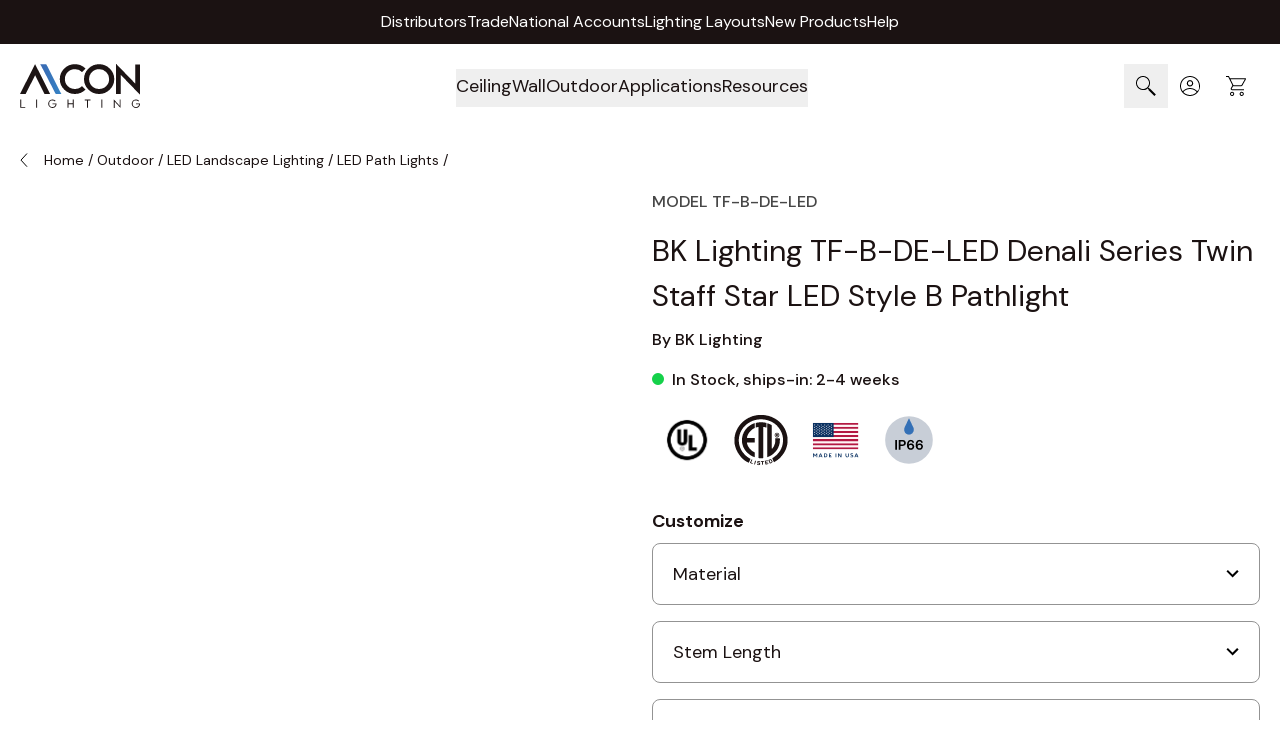

--- FILE ---
content_type: text/html; charset=UTF-8
request_url: https://www.alconlighting.com/bk-lighting-tf-b-de-led.html
body_size: 101924
content:
<!doctype html>
<html lang="en">
<head prefix="og: http://ogp.me/ns# fb: http://ogp.me/ns/fb# product: http://ogp.me/ns/product#">
    <meta charset="utf-8"/>
<meta name="title" content="BK Lighting TF-B-DE-LED Denali Series Twin Staff Star LED Style B Pathlight | alconlighting.com"/>
<meta name="description" content="BK Lighting TF-B-DE-LED Denali Series Twin Staff Star LED Style B Pathlight | alconlighting.com"/>
<meta name="keywords" content="BK Lighting TF-B-DE-LED Denali Series Twin Staff Star LED Style B Pathlight"/>
<meta name="robots" content="INDEX,FOLLOW"/>
<meta name="viewport" content="width=device-width, initial-scale=1"/>
<title>BK Lighting TF-B-DE-LED Denali Series Twin Staff Star LED Style B Pathlight | alconlighting.com</title>
<link  rel="stylesheet" type="text/css"  media="all" href="https://www.alconlighting.com/pub/static/_cache/merged/821b8df9a7b0ddc132683c0961d49605.min.css" />
<link  rel="icon" sizes="32x32" href="https://www.alconlighting.com/pub/static/frontend/Laconica/alconlightning/en_US/Magento_Theme/favicon.ico" />
<link  rel="canonical" href="https://www.alconlighting.com/bk-lighting-tf-b-de-led.html" />
<link  rel="icon" type="image/x-icon" href="https://www.alconlighting.com/media/favicon/stores/1/favicon-32x32.png" />
<link  rel="shortcut icon" type="image/x-icon" href="https://www.alconlighting.com/media/favicon/stores/1/favicon-32x32.png" />
<meta name="facebook-domain-verification" content="aoj5uc5q9keqwmvo0h6nhkvfl1wv5h" />

    <link rel="preload" as="font" type="font/woff2" href="https://www.alconlighting.com/pub/static/frontend/Laconica/alconlightning/en_US/fonts/dmsans/dm-400.woff2" crossorigin>

<script>
    window.assignEventDataOnClick = (element, categoryName) => {
        window.dataLayer = window.dataLayer || [];
        let hrefOfLink = element.getAttribute("href");
        if (hrefOfLink.charAt(0) === "/") {
            hrefOfLink = hrefOfLink.slice(1);
            hrefOfLink = BASE_URL + hrefOfLink;
        }
        if (!categoryName) {
            categoryName = "home";
        }
        window.dataLayer.push({
            'event': 'homepageClick',
            'homeCategory': categoryName,
            'homeClick': hrefOfLink
        });
    };

    window.applyIntersectionObserver = function (selector, callback) {
        let options = {
            root: null,
            threshold: 0.05,
        };
        let initializedElements = {};

        const intersectionCallback = (entries) => {
            entries.forEach((entry) => {
                if (entry.isIntersecting && !initializedElements[selector]) {
                    if (entry.intersectionRatio >= options.threshold) {
                        initializedElements[selector] = true;
                        callback();
                    }
                }
            });
        };
        let targetElement = document.querySelector(selector);
        if (targetElement) {
            let observer = new IntersectionObserver(intersectionCallback, options);
            observer.observe(targetElement);
        }
    };

    document.addEventListener('alpine:init', () => {
        Alpine.store('dataLayer', {
            sendEventClickFileCTA() {
                return new Promise(resolve => {
                    window.dataLayer = window.dataLayer || [];
                    window.dataLayer.push({
                        'event': 'fileCTA'
                    });
                    resolve();
                });
            },

            /**
             * This function is used in a static block with the "subscribe.footer" identifier.
             * If it is not called for some reason, you should check that the 'x-on:submit.prevent="$store.dataLayer.sendNewsletterSignup($event)"'
             * property is set for the 'form' with the id="mc-embedded-subscribe-form".
             *
             * @param event
             * @returns {Promise}
             */
            sendNewsletterSignup(event) {
                const successResponse = document.getElementById("mce-success-response");
                let isVisible = false;

                if (successResponse) {
                    const observer = new MutationObserver((mutations) => {
                        mutations.forEach((mutation) => {
                            const isNowVisible = getComputedStyle(successResponse).display !== "none";
                            if (isNowVisible && successResponse.textContent.includes("Thank you for subscribing!") && !isVisible) {
                                isVisible = true;
                                (() => {
                                    let formData = new FormData(event.formData ?? event.target);
                                    let subscriptionMap = {
                                        'group[86139][1]': 'Insights',
                                        'group[86139][2]': 'Innovations'
                                    };
                                    let subscriptionTypes = [];
                                    for (const keyForm of formData.keys()) {
                                        if (!Object.hasOwn(subscriptionMap, keyForm)) {
                                            continue;
                                        }
                                        let selectedType = subscriptionMap[keyForm];
                                        subscriptionTypes.push(selectedType);
                                    }
                                    return new Promise(resolve => {
                                        window.dataLayer = window.dataLayer || [];
                                        window.dataLayer.push({
                                            'event': 'newsletterSignup',
                                            'newsletter': subscriptionTypes.join(' and ')
                                        });
                                        resolve();
                                    });
                                })();
                                observer.disconnect();
                            } else if (!isNowVisible) {
                                isVisible = false;
                            }
                        });
                    });
                    observer.observe(successResponse, {attributes: true});
                }
            }
        });
    });
</script>
<meta name="p:domain_verify" content="1e7aeda8d2a4dfd5e4771b84c538588a"/>
<script>
    (events => {
        const mailchimpJs = () => {
            events.forEach(type => window.removeEventListener(type, mailchimpJs));
            const script = document.createElement('script')
            script.src = 'https://chimpstatic.com/mcjs-connected/js/users/511d7769da40dd45ab8dd34bd/d01918649296d7408bc3c6da6.js';
            script.type = 'text/javascript';
            script.async = true;
            document.head.append(script);
        };
        events.forEach(type => window.addEventListener(type, mailchimpJs, {once: true}))
    })(['pointerdown', 'scroll', 'keydown']);
</script>

<script>
    function initAjaxForm(formId, shouldRedirect = true, hasCaptcha = false, scrollToForm = false) {
        return {
            hasCaptchaToken: 0,
            errors: 0,
            captchaLoaded: false,
            isLoading: false,

            files: [],
            hasFile: false,
            dragover: false,

            uploadError: false,
            uploadErrorMsg: '',

            form: {},

            MAX_MB: 50,
            get MAX_BYTES() { return this.MAX_MB * 1024 * 1024 },
            ALLOWED_EXTS: ['jpg','jpeg','png','pdf'],

            result: {
                success: false,
                errorMessages: [],
                error: false,
            },


            get fileNames() {
                return this.files.length ? this.files.map(f => f.name).join(', ') : '';
            },

            getExt(name) {
                const i = name.lastIndexOf('.');
                return i === -1 ? '' : name.slice(i + 1).toLowerCase();
            },

            syncInputFiles(validFiles) {
                const input = this.$refs.attachments;
                if (!input) return;

                try {
                    const dt = new DataTransfer();
                    validFiles.forEach(f => dt.items.add(f));
                    input.files = dt.files;
                } catch (e) {
                }
            },

            processFiles(fileList) {
                const incoming = Array.from(fileList || []);
                const valid = [];
                const skippedTooBig = [];
                const skippedWrongType = [];

                for (const file of incoming) {
                    const ext = this.getExt(file.name);
                    const typeOk = this.ALLOWED_EXTS.includes(ext);
                    const sizeOk = file.size <= this.MAX_BYTES;

                    if (typeOk && sizeOk) {
                        valid.push(file);
                    } else {
                        if (!typeOk) skippedWrongType.push(file.name);
                        if (!sizeOk) skippedTooBig.push(file.name);
                    }
                }

                this.files = valid;
                this.hasFile = valid.length > 0;
                this.syncInputFiles(valid);

                if (skippedTooBig.length || skippedWrongType.length) {
                    const parts = [];
                    if (skippedTooBig.length) parts.push(`${skippedTooBig.join(', ')} — too large`);
                    if (skippedWrongType.length) parts.push(`${skippedWrongType.join(', ')} — type not allowed`);
                    if (parts.length) msg = ' Skipped: ' + parts.join('; ') + '.';
                    this.uploadError = true;
                    this.uploadErrorMsg = msg;
                    this.errors = 1;
                } else {
                    this.uploadError = false;
                    this.uploadErrorMsg = '';
                    this.errors = 0;
                }
            },

            setFiles(event) {
                this.processFiles(event.target.files);
            },

            handleFileDrop(event) {
                event.preventDefault();
                this.dragover = false;
                this.processFiles(event.dataTransfer.files);
            },

            clearFiles(i) {
                this.uploadError = false;
                this.uploadErrorMsg = '';
                if (i < 0 || i >= this.files.length) return;
                this.files.splice(i, 1);
                this.hasFile = this.files.length > 0;
                this.syncInputFiles(this.files);
            },

            openFileBrowser() {
                if (this.$refs.attachments) this.$refs.attachments.click();
            },

            initErrorMessages(errors) {
                this.result.success = false;
                this.result.error = true;
                this.result.errorMessages = errors || [];
            },

            startLoading() {
                this.isLoading = true;
                this.result.error = false;
                this.result.errorMessages = [];
                this.result.success = false;
            },
            stopLoading() {
                this.isLoading = false;
            },
            submitForm() {
                let form = document.querySelector('#' + formId);
                if (!form) { this.initErrorMessages(['Submission failed']); return; }

                const $form = form;

                if (hasCaptcha) {
                        if (!this.hasCaptchaToken) {
        this.errors = 1;


        const executeGreCaptcha = () => {
            grecaptcha.ready(() => {
                grecaptcha.execute(
                    '6LeGXOsnAAAAAPKzOOQSQNg\u002DWNwbWYUX1vxFrOmE',
                    {action: 'submit'}
                ).then((token) => {
                    if (token && token.length > 0) {
                        $form['g\u002Drecaptcha\u002Dresponse'].value = token;
                        this.errors = 0;
                        this.hasCaptchaToken = 1;
                        (this.submitForm || $form.submit).call(this);
                    } else {
                        this.errors = 1;
                        const error = 'ReCaptcha\u0020validation\u0020failed,\u0020please\u0020try\u0020again';
                        if (this.setErrorMessages) {
                            this.setErrorMessages([error])
                            this.displayErrorMessage = true;
                        } else {
                            window.dispatchMessages && window.dispatchMessages([{type: "error", text: error}], 5000);
                        }
                    }
                }).catch(exception => {
                    console.error(exception || `An unknown error occurred during ReCaptcha validation. Are the tokens and the domain correctly set up in the Google console?`)
                });
            })
        }

        if (window.grecaptcha) {
            executeGreCaptcha();
        } else {
            const recaptchaUrl = "https://www.google.com/recaptcha/api.js?render=6LeGXOsnAAAAAPKzOOQSQNg\u002DWNwbWYUX1vxFrOmE";
            const script = document.createElement('script');
            script.setAttribute('type', 'text/javascript');
            script.setAttribute('src', recaptchaUrl);
            document.head.appendChild(script);

            script.addEventListener("load", executeGreCaptcha, false);
        }
    }
                    }

                if (this.uploadError) {
                    this.errors = 1;
                }

                if (this.errors !== 0) return;

                this.startLoading();

                const data = new FormData(form);
                data.append('form_key', hyva.getFormKey());
                data.append('isAjax', 1);

                Object.keys(this.form).forEach((key) => {
                    const val = this.form[key];
                    if (val !== undefined && val !== null) data.append(key, val);
                });

                const input = this.$refs.attachments;
                const inputHasFiles = input && input.files && input.files.length > 0;
                if (!inputHasFiles && this.files.length) {
                    const name = (input && input.name) ? input.name : 'attachments[]';
                    for (const f of this.files) data.append(name, f, f.name);
                }

                fetch(form.action, {
                    method: 'POST',
                    headers: { 'Accept': 'application/json' },
                    body: data
                })
                    .then(async (response) => {
                        const text = await response.text();
                        try {
                            return JSON.parse(text);
                        } catch {
                            throw new Error(text || `HTTP ${response.status}`);
                        }
                    })
                    .then((payload) => {
                        if (payload && payload.gtm) {
                            try { dataLayer.push(JSON.parse(payload.gtm)); } catch {}
                        }

                        if (payload && payload.errors) {
                            this.initErrorMessages(payload.errors);
                            this.hasCaptchaToken = 0;
                            return;
                        }

                        this.result.success = true;

                        if (shouldRedirect === true && payload && payload.url) {
                            localStorage.tp = 1;
                            window.location = payload.url;
                        }

                        if (scrollToForm === true) {
                            const target = document.getElementById(formId);
                            if (target) {
                                target.scrollIntoView({ behavior: 'smooth', block: 'start' });

                                setTimeout(() => {
                                    window.scrollBy({ top: -700, behavior: 'smooth' });
                                }, 200);
                            }
                        }

                    })
                    .catch((err) => {
                        this.initErrorMessages([ 'Submission failed', String(err) ]);
                    })
                    .finally(() => {
                        this.stopLoading();
                    });
            }
        };
    }
</script>
<script>    document.addEventListener('DOMContentLoaded', function () {
        var initGtmCount = 0;
        var pageWrapperElement = document.querySelector('.page-wrapper');

        function initGtm() {
            if (++initGtmCount === 1) {
                (function(w,d,s,l,i){w[l]=w[l]||[];w[l].push({'gtm.start':
                        new Date().getTime(),event:'gtm.js'});var f=d.getElementsByTagName(s)[0],
                    j=d.createElement(s),dl=l!='dataLayer'?'&l='+l:'';j.async=true;j.src=
                    'https://www.googletagmanager.com/gtm.js?id='+i+dl;f.parentNode.insertBefore(j,f);
                })(window,document,'script','dataLayer','GTM-58JGN5K');
            }
        }

        if (!pageWrapperElement) {
            console.warn('Element with class "page-wrapper" not found.');
            return;
        }
        // trigger load on mobile/desktop on any mouse/touch movement
        pageWrapperElement.addEventListener('pointerdown', initGtm, {once: true});
        // trigger load on desktop scroll movement
        document.addEventListener('scroll', initGtm, {once: true});
        // trigger load on desktop keydown movement
        document.addEventListener('keydown', initGtm, {once: true});
        }
    );</script>
<script>
    var BASE_URL = 'https://www.alconlighting.com/';
    var THEME_PATH = 'https://www.alconlighting.com/pub/static/frontend/Laconica/alconlightning/en_US';
    var COOKIE_CONFIG = {
        "expires": null,
        "path": "\u002F",
        "domain": ".www.alconlighting.com",
        "secure": true,
        "lifetime": "172800",
        "cookie_restriction_enabled": false    };
    var CURRENT_STORE_CODE = 'default';
    var CURRENT_WEBSITE_ID = '1';

    window.hyva = window.hyva || {}

    window.cookie_consent_groups = window.cookie_consent_groups || {}
    window.cookie_consent_groups['necessary'] = true;

    window.cookie_consent_config = window.cookie_consent_config || {};
    window.cookie_consent_config['necessary'] = [].concat(
        window.cookie_consent_config['necessary'] || [],
        [
            'user_allowed_save_cookie',
            'form_key',
            'mage-messages',
            'private_content_version',
            'mage-cache-sessid',
            'last_visited_store',
            'section_data_ids'
        ]
    );
</script>
<script>
    'use strict';
    (function( hyva, undefined ) {

        function lifetimeToExpires(options, defaults) {

            const lifetime = options.lifetime || defaults.lifetime;

            if (lifetime) {
                const date = new Date;
                date.setTime(date.getTime() + lifetime * 1000);
                return date;
            }

            return null;
        }

        function generateRandomString() {

            const allowedCharacters = '0123456789abcdefghijklmnopqrstuvwxyzABCDEFGHIJKLMNOPQRSTUVWXYZ',
                length = 16;

            let formKey = '',
                charactersLength = allowedCharacters.length;

            for (let i = 0; i < length; i++) {
                formKey += allowedCharacters[Math.round(Math.random() * (charactersLength - 1))]
            }

            return formKey;
        }

        const sessionCookieMarker = {noLifetime: true}

        const cookieTempStorage = {};

        const internalCookie = {
            get(name) {
                const v = document.cookie.match('(^|;) ?' + name + '=([^;]*)(;|$)');
                return v ? v[2] : null;
            },
            set(name, value, days, skipSetDomain) {
                let expires,
                    path,
                    domain,
                    secure,
                    samesite;

                const defaultCookieConfig = {
                    expires: null,
                    path: '/',
                    domain: null,
                    secure: false,
                    lifetime: null,
                    samesite: 'lax'
                };

                const cookieConfig = window.COOKIE_CONFIG || {};

                expires = days && days !== sessionCookieMarker
                    ? lifetimeToExpires({lifetime: 24 * 60 * 60 * days, expires: null}, defaultCookieConfig)
                    : lifetimeToExpires(window.COOKIE_CONFIG, defaultCookieConfig) || defaultCookieConfig.expires;

                path = cookieConfig.path || defaultCookieConfig.path;
                domain = !skipSetDomain && (cookieConfig.domain || defaultCookieConfig.domain);
                secure = cookieConfig.secure || defaultCookieConfig.secure;
                samesite = cookieConfig.samesite || defaultCookieConfig.samesite;

                document.cookie = name + "=" + encodeURIComponent(value) +
                    (expires && days !== sessionCookieMarker ? '; expires=' + expires.toGMTString() : '') +
                    (path ? '; path=' + path : '') +
                    (domain ? '; domain=' + domain : '') +
                    (secure ? '; secure' : '') +
                    (samesite ? '; samesite=' + samesite : 'lax');
            },
            isWebsiteAllowedToSaveCookie() {
                const allowedCookies = this.get('user_allowed_save_cookie');
                if (allowedCookies) {
                    const allowedWebsites = JSON.parse(unescape(allowedCookies));

                    return allowedWebsites[CURRENT_WEBSITE_ID] === 1;
                }
                return false;
            },
            getGroupByCookieName(name) {
                const cookieConsentConfig = window.cookie_consent_config || {};
                let group = null;
                for (let prop in cookieConsentConfig) {
                    if (!cookieConsentConfig.hasOwnProperty(prop)) continue;
                    if (cookieConsentConfig[prop].includes(name)) {
                        group = prop;
                        break;
                    }
                }
                return group;
            },
            isCookieAllowed(name) {
                const cookieGroup = this.getGroupByCookieName(name);
                return cookieGroup
                    ? window.cookie_consent_groups[cookieGroup]
                    : this.isWebsiteAllowedToSaveCookie();
            },
            saveTempStorageCookies() {
                for (const [name, data] of Object.entries(cookieTempStorage)) {
                    if (this.isCookieAllowed(name)) {
                        this.set(name, data['value'], data['days'], data['skipSetDomain']);
                        delete cookieTempStorage[name];
                    }
                }
            }
        };

        hyva.getCookie = (name) => {
            const cookieConfig = window.COOKIE_CONFIG || {};

            if (cookieConfig.cookie_restriction_enabled && ! internalCookie.isCookieAllowed(name)) {
                return cookieTempStorage[name] ? cookieTempStorage[name]['value'] : null;
            }

            return internalCookie.get(name);
        }

        hyva.setCookie = (name, value, days, skipSetDomain) => {
            const cookieConfig = window.COOKIE_CONFIG || {};

            if (cookieConfig.cookie_restriction_enabled && ! internalCookie.isCookieAllowed(name)) {
                cookieTempStorage[name] = {value, days, skipSetDomain};
                return;
            }
            return internalCookie.set(name, value, days, skipSetDomain);
        }


        hyva.setSessionCookie = (name, value, skipSetDomain) => {
            return hyva.setCookie(name, value, sessionCookieMarker, skipSetDomain)
        }

        hyva.getBrowserStorage = () => {
            const browserStorage = window.localStorage || window.sessionStorage;
            if (!browserStorage) {
                console.warn('Browser Storage is unavailable');
                return false;
            }
            try {
                browserStorage.setItem('storage_test', '1');
                browserStorage.removeItem('storage_test');
            } catch (error) {
                console.warn('Browser Storage is not accessible', error);
                return false;
            }
            return browserStorage;
        }

        hyva.postForm = (postParams) => {
            const form = document.createElement("form");

            let data = postParams.data;

            if (! postParams.skipUenc && ! data.uenc) {
                data.uenc = btoa(window.location.href);
            }
            form.method = "POST";
            form.action = postParams.action;

            Object.keys(postParams.data).map(key => {
                const field = document.createElement("input");
                field.type = 'hidden'
                field.value = postParams.data[key];
                field.name = key;
                form.appendChild(field);
            });

            const form_key = document.createElement("input");
            form_key.type = 'hidden';
            form_key.value = hyva.getFormKey();
            form_key.name="form_key";
            form.appendChild(form_key);

            document.body.appendChild(form);

            form.submit();
        }

        hyva.getFormKey = function () {
            let formKey = hyva.getCookie('form_key');

            if (!formKey) {
                formKey = generateRandomString();
                hyva.setCookie('form_key', formKey);
            }

            return formKey;
        }

        hyva.formatPrice = (value, showSign, options = {}) => {
            const formatter = new Intl.NumberFormat(
                'en\u002DUS',
                Object.assign({
                    style: 'currency',
                    currency: 'USD',
                    signDisplay: showSign ? 'always' : 'auto'
                }, options)
            );
            return (typeof Intl.NumberFormat.prototype.formatToParts === 'function') ?
                formatter.formatToParts(value).map(({type, value}) => {
                    switch (type) {
                        case 'currency':
                            return '\u0024' || value;
                        case 'minusSign':
                            return '- ';
                        case 'plusSign':
                            return '+ ';
                        default :
                            return value;
                    }
                }).reduce((string, part) => string + part) :
                formatter.format(value);
        }

        const formatStr = function (str, nStart) {
            const args = Array.from(arguments).slice(2);

            return str.replace(/(%+)([0-9]+)/g, (m, p, n) => {
                const idx = parseInt(n) - nStart;

                if (args[idx] === null || args[idx] === void 0) {
                    return m;
                }
                return p.length % 2
                    ? p.slice(0, -1).replace('%%', '%') + args[idx]
                    : p.replace('%%', '%') + n;
            })
        }

        hyva.str = function (string) {
            const args = Array.from(arguments);
            args.splice(1, 0, 1);

            return formatStr.apply(undefined, args);
        }

        hyva.strf = function () {
            const args = Array.from(arguments);
            args.splice(1, 0, 0);

            return formatStr.apply(undefined, args);
        }

        /**
         * Take a html string as `content` parameter and
         * extract an element from the DOM to replace in
         * the current page under the same selector,
         * defined by `targetSelector`
         */
        hyva.replaceDomElement = (targetSelector, content) => {
            // Parse the content and extract the DOM node using the `targetSelector`
            const parser = new DOMParser();
            const doc = parser.parseFromString(content, 'text/html');
            const contentNode = doc.querySelector(targetSelector);

            // Bail if content can't be found
            if (!contentNode) {
                return;
            }

            hyva.activateScripts(contentNode)

            // Replace the old DOM node with the new content
            document.querySelector(targetSelector).replaceWith(contentNode);

            // Reload customerSectionData and display cookie-messages if present
            window.dispatchEvent(new CustomEvent("reload-customer-section-data"));
            hyva.initMessages();
        }

        hyva.activateScripts = (contentNode) => {
            // Extract all the script tags from the content.
            // Script tags won't execute when inserted into a dom-element directly,
            // therefore we need to inject them to the head of the document.
            const tmpScripts = contentNode.getElementsByTagName('script');

            if (tmpScripts.length > 0) {
                // Push all script tags into an array
                // (to prevent dom manipulation while iterating over dom nodes)
                const scripts = [];
                for (let i = 0; i < tmpScripts.length; i++) {
                    scripts.push(tmpScripts[i]);
                }

                // Iterate over all script tags and duplicate+inject each into the head
                for (let i = 0; i < scripts.length; i++) {
                    let script = document.createElement('script');
                    script.innerHTML = scripts[i].innerHTML;

                    document.head.appendChild(script);

                    // Remove the original (non-executing) node from the content
                    scripts[i].parentNode.removeChild(scripts[i]);
                }
            }
            return contentNode;
        }

        const replace = {['+']: '-', ['/']: '_', ['=']: ','};
        hyva.getUenc = () => btoa(window.location.href).replace(/[+/=]/g, match => replace[match]);

        let currentTrap;

        const focusableElements = (rootElement) => {
            const selector = 'button, [href], input, select, textarea, details, [tabindex]:not([tabindex="-1"]';
            return Array.from(rootElement.querySelectorAll(selector))
                .filter(el => {
                    return el.style.display !== 'none'
                        && !el.disabled
                        && el.tabIndex !== -1
                        && (el.offsetWidth || el.offsetHeight || el.getClientRects().length)
                })
        }

        const focusTrap = (e) => {
            const isTabPressed = e.key === 'Tab' || e.keyCode === 9;
            if (!isTabPressed) return;

            const focusable = focusableElements(currentTrap)
            const firstFocusableElement = focusable[0]
            const lastFocusableElement = focusable[focusable.length - 1]

            e.shiftKey
                ? document.activeElement === firstFocusableElement && (lastFocusableElement.focus(), e.preventDefault())
                : document.activeElement === lastFocusableElement && (firstFocusableElement.focus(), e.preventDefault())
        };

        hyva.releaseFocus = (rootElement) => {
            if (currentTrap && (!rootElement || rootElement === currentTrap)) {
                currentTrap.removeEventListener('keydown', focusTrap)
                currentTrap = null
            }
        }
        hyva.trapFocus = (rootElement) => {
            if (!rootElement) return;
            hyva.releaseFocus()
            currentTrap = rootElement
            rootElement.addEventListener('keydown', focusTrap)
            const firstElement = focusableElements(rootElement)[0]
            firstElement && firstElement.focus()
        }

                hyva.alpineInitialized = (fn) => window.addEventListener('alpine:initialized', fn, {once: true})
                window.addEventListener('user-allowed-save-cookie', () => internalCookie.saveTempStorageCookies())

    }( window.hyva = window.hyva || {} ));
</script>
<script>
    if (!window.IntersectionObserver) {
        window.IntersectionObserver = function (callback) {
            this.observe = el => el && callback(this.takeRecords());
            this.takeRecords = () => [{isIntersecting: true, intersectionRatio: 1}];
            this.disconnect = () => {};
            this.unobserve = () => {};
        }
    }
</script>

<meta property="og:type" content="og:product" />
<meta property="og:title" content="BK&#x20;Lighting&#x20;TF-B-DE-LED&#x20;Denali&#x20;Series&#x20;Twin&#x20;Staff&#x20;Star&#x20;LED&#x20;Style&#x20;B&#x20;Pathlight" />

    <meta property="og:image" content="https://www.alconlighting.com/media/catalog/product/cache/efadec2d0df089a1273a2fe2d9c5d401/1/0/1070.png" />

<meta property="og:description" content="The&#x20;BK&#x20;Lighting&#x20;TF-B-DE-LED&#x20;Denali&#x20;Series&#x20;Twin&#x20;Staff&#x20;Star&#x20;LED&#x20;Style&#x20;B&#x20;Pathlight&#x20;is&#x20;the&#x20;ideal&#x20;solution&#x20;for&#x20;LED&#x20;Path&#x20;Lights.&#x20;Suitable&#x20;for&#x20;commercial&#x20;and&#x20;residential&#x20;applications."/>
<meta property="og:url" content="https://www.alconlighting.com/bk-lighting-tf-b-de-led.html" />
<style>
.minicart-footer #extra_actions {display: none}

.catalog-category-view .mess-preorder {display: none;}
</style><style>.cmsb178-flex {
display: flex
}
.cmsb178-gap-9 {
gap: 2.25rem
}
.cmsb178-text-base {
font-size: 1rem;
line-height: 1.5rem
}</style><style>.cls-1{fill:none;}</style><style>.cls-1{fill:none;}</style><style>
    .hide {
        display: none;
    }
</style><style>
                @media (min-width: 768px) {
                    .product-page_additional-attributes.simple-configurable-product .additional-attributes > div:nth-child(4n+3) .additional-attributes_item,
                    .product-page_additional-attributes.simple-configurable-product .additional-attributes > div:nth-child(4n+2) .additional-attributes_item {
                        border-top-width: 1px;
                        border-bottom-width: 1px;
                        --tw-border-opacity: 1;
                        border-color: rgb(208 208 208 / var(--tw-border-opacity));
                        --tw-bg-opacity: 1;
                        background-color: rgb(251 251 251 / var(--tw-bg-opacity));
                    }

                    .product-page_additional-attributes.simple-configurable-product .additional-attributes>div:nth-child(4n+1) .additional-attributes_item {
                        border: none;
                        background-color: transparent;
                    }
                }
            </style><style>.cmsb247-my-6 {
margin-top: 1.5rem;
margin-bottom: 1.5rem
}
.cmsb247-mt-12 {
margin-top: 3rem
}
.cmsb247-flex {
display: flex
}
.cmsb247-w-full {
width: 100%
}
.cmsb247-flex-col {
flex-direction: column
}
.cmsb247-items-center {
align-items: center
}
.cmsb247-justify-center {
justify-content: center
}
.cmsb247-text-center {
text-align: center
}
.cmsb247-text-2xl {
font-size: 1.5rem;
line-height: 2rem
}
@media (min-width: 768px) {
.cmsb247-md\:my-9 {
margin-top: 2.25rem;
margin-bottom: 2.25rem
}
}
@media (min-width: 1024px) {
.cmsb247-lg\:text-4xl {
font-size: 2.25rem;
line-height: 2.5rem
}
}</style><style>.cmsb185-relative {
position: relative
}
.cmsb185-grayscale {
--tw-grayscale: grayscale(100%);
filter: var(--tw-blur) var(--tw-brightness) var(--tw-contrast) var(--tw-grayscale) var(--tw-hue-rotate) var(--tw-invert) var(--tw-saturate) var(--tw-sepia) var(--tw-drop-shadow)
}
.cmsb185-hover\:grayscale-0:hover {
--tw-grayscale: grayscale(0);
filter: var(--tw-blur) var(--tw-brightness) var(--tw-contrast) var(--tw-grayscale) var(--tw-hue-rotate) var(--tw-invert) var(--tw-saturate) var(--tw-sepia) var(--tw-drop-shadow)
}
@media (min-width: 768px) {
.cmsb185-md\:px-1 {
padding-left: 0.25rem;
padding-right: 0.25rem
}
}
@media (min-width: 1280px) {
.cmsb185-xl\:px-2 {
padding-left: 0.5rem;
padding-right: 0.5rem
}
}</style><style>.cmsb257-\!static {
position: static !important
}
.cmsb257-absolute {
position: absolute
}
.cmsb257-relative {
position: relative
}
.cmsb257-mx-auto {
margin-left: auto;
margin-right: auto
}
.cmsb257-my-5 {
margin-top: 1.25rem;
margin-bottom: 1.25rem
}
.cmsb257-mt-4 {
margin-top: 1rem
}
.cmsb257-flex {
display: flex
}
.cmsb257-\!h-max {
height: max-content !important
}
.cmsb257-w-full {
width: 100%
}
.cmsb257-max-w-\[1660px\] {
max-width: 1660px
}
.cmsb257-max-w-\[360px\] {
max-width: 360px
}
.cmsb257-transform {
transform: translate(var(--tw-translate-x), var(--tw-translate-y)) rotate(var(--tw-rotate)) skewX(var(--tw-skew-x)) skewY(var(--tw-skew-y)) scaleX(var(--tw-scale-x)) scaleY(var(--tw-scale-y))
}
.cmsb257-flex-col {
flex-direction: column
}
.cmsb257-flex-nowrap {
flex-wrap: nowrap
}
.cmsb257-items-center {
align-items: center
}
.cmsb257-gap-4 {
gap: 1rem
}
.cmsb257-gap-\[40px\] {
gap: 40px
}
.cmsb257-rounded {
border-radius: 0.25rem
}
.cmsb257-\!p-0 {
padding: 0px !important
}
.cmsb257-px-1 {
padding-left: 0.25rem;
padding-right: 0.25rem
}
.cmsb257-px-5 {
padding-left: 1.25rem;
padding-right: 1.25rem
}
.cmsb257-py-14 {
padding-top: 3.5rem;
padding-bottom: 3.5rem
}
.cmsb257-\!text-left {
text-align: left !important
}
.cmsb257-text-left {
text-align: left
}
.cmsb257-text-center {
text-align: center
}
.cmsb257-\!text-base {
font-size: 1rem !important;
line-height: 1.5rem !important
}
.cmsb257-text-\[40px\] {
font-size: 40px
}
.cmsb257-text-xl {
font-size: 1.25rem;
line-height: 1.75rem
}
.cmsb257-font-bold {
font-weight: 700
}
.cmsb257-leading-tight {
line-height: 1.25
}
.cmsb257-text-black {
--tw-text-opacity: 1;
color: rgb(0 0 0 / var(--tw-text-opacity))
}
.cmsb257-text-white {
--tw-text-opacity: 1;
color: rgb(255 255 255 / var(--tw-text-opacity))
}
@media (min-width: 1024px) {
.cmsb257-lg\:basis-\[40\%\] {
flex-basis: 40%
}
.cmsb257-lg\:basis-\[52\%\] {
flex-basis: 52%
}
.cmsb257-lg\:flex-row {
flex-direction: row
}
.cmsb257-lg\:flex-wrap {
flex-wrap: wrap
}
.cmsb257-lg\:justify-between {
justify-content: space-between
}
.cmsb257-lg\:px-24 {
padding-left: 6rem;
padding-right: 6rem
}
.cmsb257-lg\:py-10 {
padding-top: 2.5rem;
padding-bottom: 2.5rem
}
.cmsb257-lg\:text-left {
text-align: left
}
}
@media (min-width: 1280px) {
.cmsb257-xl\:mx-0 {
margin-left: 0px;
margin-right: 0px
}
.cmsb257-xl\:max-w-\[370px\] {
max-width: 370px
}
.cmsb257-xl\:max-w-\[426px\] {
max-width: 426px
}
.cmsb257-xl\:flex-shrink-0 {
flex-shrink: 0
}
.cmsb257-xl\:basis-\[30\%\] {
flex-basis: 30%
}
.cmsb257-xl\:basis-full {
flex-basis: 100%
}
.cmsb257-xl\:flex-nowrap {
flex-wrap: nowrap
}
.cmsb257-xl\:gap-24 {
gap: 6rem
}
}</style><style type="text/css">
                        body form[name="mc-embedded-subscribe-form"] #mc_embed_signup_scroll div.mce_inline_error {
                            bottom: 0;
                            max-height: max-content;
                            padding: 0;
                            margin: 0;
                            transform: translateY(100%);
                            text-align: left;
                        }
                        .mc-field-group {
                            position: relative;
                        }
                    </style><style>.cmsb245-visible {
visibility: visible
}
.cmsb245-mx-auto {
margin-left: auto;
margin-right: auto
}
.cmsb245-mb-0 {
margin-bottom: 0px
}
.cmsb245-mb-2 {
margin-bottom: 0.5rem
}
.cmsb245-mb-3 {
margin-bottom: 0.75rem
}
.cmsb245-mt-16 {
margin-top: 4rem
}
.cmsb245-mt-3 {
margin-top: 0.75rem
}
.cmsb245-mt-6 {
margin-top: 1.5rem
}
.cmsb245-mt-7 {
margin-top: 1.75rem
}
.cmsb245-mt-8 {
margin-top: 2rem
}
.cmsb245-block {
display: block
}
.cmsb245-flex {
display: flex
}
.cmsb245-w-full {
width: 100%
}
.cmsb245-max-w-\[80\%\] {
max-width: 80%
}
.cmsb245-flex-col {
flex-direction: column
}
.cmsb245-flex-wrap {
flex-wrap: wrap
}
.cmsb245-items-center {
align-items: center
}
.cmsb245-justify-center {
justify-content: center
}
.cmsb245-justify-between {
justify-content: space-between
}
.cmsb245-gap-2 {
gap: 0.5rem
}
.cmsb245-gap-6 {
gap: 1.5rem
}
.cmsb245-gap-8 {
gap: 2rem
}
.cmsb245-border-white {
--tw-border-opacity: 1;
border-color: rgb(255 255 255 / var(--tw-border-opacity))
}
.cmsb245-bg-\[\#1A1A1A\] {
--tw-bg-opacity: 1;
background-color: rgb(26 26 26 / var(--tw-bg-opacity))
}
.cmsb245-py-0 {
padding-top: 0px;
padding-bottom: 0px
}
.cmsb245-py-0\.5 {
padding-top: 0.125rem;
padding-bottom: 0.125rem
}
.cmsb245-pt-16 {
padding-top: 4rem
}
.cmsb245-text-center {
text-align: center
}
.cmsb245-text-lg {
font-size: 1.125rem;
line-height: 1.75rem
}
.cmsb245-font-semibold {
font-weight: 600
}
.cmsb245-text-white {
--tw-text-opacity: 1;
color: rgb(255 255 255 / var(--tw-text-opacity))
}
@media (min-width: 640px) {
.cmsb245-sm\:flex-row {
flex-direction: row
}
}
@media (min-width: 1024px) {
.cmsb245-lg\:relative {
position: relative
}
.cmsb245-lg\:-top-4 {
top: -1rem
}
.cmsb245-lg\:mb-6 {
margin-bottom: 1.5rem
}
.cmsb245-lg\:max-w-\[1312px\] {
max-width: 1312px
}
.cmsb245-lg\:flex-row {
flex-direction: row
}
.cmsb245-lg\:justify-start {
justify-content: flex-start
}
.cmsb245-lg\:px-8 {
padding-left: 2rem;
padding-right: 2rem
}
.cmsb245-lg\:text-left {
text-align: left
}
}</style><style>.cmsb244-order-2 {
order: 2
}
.cmsb244-order-3 {
order: 3
}
.cmsb244-m-auto {
margin: auto
}
.cmsb244-mx-auto {
margin-left: auto;
margin-right: auto
}
.cmsb244-mb-4 {
margin-bottom: 1rem
}
.cmsb244-block {
display: block
}
.cmsb244-flex {
display: flex
}
.cmsb244-h-6 {
height: 1.5rem
}
.cmsb244-w-10 {
width: 2.5rem
}
.cmsb244-w-5\/6 {
width: 83.333333%
}
.cmsb244-flex-col {
flex-direction: column
}
.cmsb244-items-center {
align-items: center
}
.cmsb244-bg-\[\#1a1a1a\] {
--tw-bg-opacity: 1;
background-color: rgb(26 26 26 / var(--tw-bg-opacity))
}
.cmsb244-py-8 {
padding-top: 2rem;
padding-bottom: 2rem
}
.cmsb244-text-center {
text-align: center
}
.cmsb244-text-xl {
font-size: 1.25rem;
line-height: 1.75rem
}
.cmsb244-text-xs {
font-size: 0.75rem;
line-height: 1rem
}
.cmsb244-leading-6 {
line-height: 1.5rem
}
.cmsb244-text-white {
--tw-text-opacity: 1;
color: rgb(255 255 255 / var(--tw-text-opacity))
}
@media (min-width: 640px) {
.cmsb244-sm\:order-1 {
order: 1
}
.cmsb244-sm\:order-2 {
order: 2
}
.cmsb244-sm\:mb-0 {
margin-bottom: 0px
}
.cmsb244-sm\:ml-2 {
margin-left: 0.5rem
}
.cmsb244-sm\:ml-2\.5 {
margin-left: 0.625rem
}
.cmsb244-sm\:inline-block {
display: inline-block
}
.cmsb244-sm\:flex {
display: flex
}
.cmsb244-sm\:h-4 {
height: 1rem
}
.cmsb244-sm\:w-8 {
width: 2rem
}
.cmsb244-sm\:w-auto {
width: auto
}
.cmsb244-sm\:text-left {
text-align: left
}
.cmsb244-sm\:align-middle {
vertical-align: middle
}
.cmsb244-sm\:text-sm {
font-size: 0.875rem;
line-height: 1.25rem
}
.cmsb244-sm\:leading-5 {
line-height: 1.25rem
}
}
@media (min-width: 1024px) {
.cmsb244-lg\:flex-row {
flex-direction: row
}
.cmsb244-lg\:justify-center {
justify-content: center
}
}</style><style>
    :root {
        /* Bar Color Settings */
        --ambar-background: #fff;
        --ambar-links-color: #326ed1;
        --ambar-policy-text: #374151;
        --ambar-toggle-active-color: #2563eb;
        --ambar-toggle-inactive-color: #fff;

        /* Buttons Color Settings */
        --ambar-button-accept-color: #337ab7;
        --ambar-button-accept-hover-color: #337ab7;
        --ambar-button-accept-text: #fff;
        --ambar-button-accept-hover-text: #fff;

        --ambar-button-allow-color: #337ab7;
        --ambar-button-allow-hover-color: #337ab7;
        --ambar-button-allow-text: #fff;
        --ambar-button-allow-hover-text: #fff;

        --ambar-button-decline-color: #337ab7;
        --ambar-button-decline-hover-color: #337ab7;
        --ambar-button-decline-text: #fff;
        --ambar-button-decline-hover-text: #fff;

        --ambar-button-settings-color: #337ab7;
        --ambar-button-settings-hover-color: #337ab7;
        --ambar-button-settings-text: #fff;
        --ambar-button-settings-hover-text: #fff;

        /* Buttons Order Settings */
        --ambar-button-accept-order: 0;
        --ambar-button-allow-order: 0;
        --ambar-button-settings-order: 0;
        --ambar-button-decline-order: 0;

        /* Cookie Information Bar Color Settings */
        --ambar-information-background: #fff;
        --ambar-information-title: #374151;
        --ambar-information-description: #374151;
        --ambar-information-table-header: #374151;
        --ambar-information-table-content: #374151;

        /* Cookie Information Bar Done Button Settings */
        --ambar-information-button-color: #1d4ed8;
        --ambar-information-button-hover-color: #1d4ed8;
        --ambar-information-button-text: #fff;
        --ambar-information-button-hover-text: #fff;

        /* Settings Bar Done Button Settings */
        --ambar-setting-button-color: #1d4ed8;
        --ambar-setting-button-hover-color: #1d4ed8;
        --ambar-setting-button-text: #fff;
        --ambar-setting-button-hover-text: #fff;
    }
</style></head>
<body id="html-body" class="catalog-product-view product-bk-lighting-tf-b-de-led page-layout-1column">

<script>
    window.addEventListener('need-splide', () => {
        const link = document.createElement('link')
        link.rel = 'stylesheet';
        link.type = 'text/css';
        link.href = 'https://www.alconlighting.com/pub/static/frontend/Laconica/alconlightning/en_US/AlconLighting_Common/css/splide.min.css';
        document.head.append(link);
    }, {once: true, passive: true});
</script>

<script>
    var isSplide = false;

    window.addEventListener('need-splide', () => {
        const script = document.createElement('script')
        script.src = 'https://www.alconlighting.com/pub/static/frontend/Laconica/alconlightning/en_US/AlconLighting_Common/js/splide.min.js';
        script.type = 'text/javascript';
        script.async = true;
        document.head.append(script);

        script.onload = () => {
            isSplide = true;
            const swiperSliderLoad = new Event('splideLoad');
            window.dispatchEvent(swiperSliderLoad);
        }


    }, {once: true, passive: true});
</script>




<script>
    var recaptchaLoaded = false;
    function initRecaptcha() {
        if (recaptchaLoaded) {
            return;
        }

        recaptchaLoaded = true;
        const script = document.createElement('script')
        script.src = 'https://www.google.com/recaptcha/api.js';
        script.addEventListener('load', () => function () {
            callback();
        });

        document.head.append(script);
    }
</script><!-- Google Tag Manager (noscript) -->
<noscript><iframe src="https://www.googletagmanager.com/ns.html?id=GTM-58JGN5K"
                  height="0" width="0" style="display:none;visibility:hidden"></iframe></noscript>
<!-- End Google Tag Manager (noscript) --><input name="form_key" type="hidden" value="qB1LGzypQkOWy9lj" />
    <noscript>
        <section class="message global noscript border-b-2 border-blue-500 bg-blue-50 shadow-none m-0 px-0 rounded-none font-normal">
            <div class="container text-center">
                <p>
                    <strong>JavaScript seems to be disabled in your browser.</strong>
                    <span>
                        For the best experience on our site, be sure to turn on Javascript in your browser.                    </span>
                </p>
            </div>
        </section>
    </noscript>


<script>
    document.body.addEventListener('touchstart', () => {}, {passive: true})
</script>

<script>
    (function (hyva) {
        'use strict';

        /**
         * We use multiple Store objects depending on which Alpine version is
         */
        const isAlpineV3 = true;

        /**
         * @returns {string}
         */
        function getInitEventName() {
            return isAlpineV3 ? 'alpine:init' : 'spruce:init';
        }

        /**
         * @returns {Object}
         */
        function getStoreObject() {
            return isAlpineV3 ? Alpine : Spruce;
        }

        hyva.amStorage = {
            /**
             * @param {string} key
             * @param {Object} object
             * @returns {void}
             */
            create: (key, object) => {
                const eventName = key.toLowerCase() + '-created';

                document.addEventListener(getInitEventName(), () => {
                    getStoreObject().store(key, object);
                    document.dispatchEvent(new Event(eventName));
                });
            },

            /**
             * @param {string} key
             * @returns {Object}
             */
            getStorage: (key) => {
                return getStoreObject().store(key);
            },

            /**
             * @param {string} key
             * @param {Object} object
             * @returns {void}
             */
            reInit: (key, object) => {
                isAlpineV3
                    ? getStoreObject().store(key, object)
                    : getStoreObject().reset(key, object);
            }
        };


    }(window.hyva = window.hyva || {}));
</script>
<script>
    window.amastyCookieManager = window.amastyCookieManager || {};
</script>
<div class="page-wrapper"><header class="page-header"><a class="action skip sr-only focus:not-sr-only focus:absolute focus:z-40 focus:bg-white
   contentarea"
   href="#contentarea">
    <span>
        Skip to Content    </span>
</a>
<div class="panel wrapper"><div class="panel header">
<div data-content-type="html" data-appearance="default" data-element="main" data-decoded="true"><ul class="cmsb178-flex cmsb178-gap-9">

<li><a class="cmsb178-text-base" href="/distributors">Distributors</a></li>

<li><a class="cmsb178-text-base" href="/trade-program/">Trade</a></li>

<li><a class="cmsb178-text-base" href="/national-accounts-page">National Accounts</a></li>

<li><a class="cmsb178-text-base" href="/lighting-layouts">Lighting Layouts</a></li>

<li><a class="cmsb178-text-base" href="https://www.alconlighting.com/new-products.html/">New Products</a></li>

<li><a class="cmsb178-text-base" href="/help-center">Help</a></li>

</ul></div>
<script>
    function initQuota() {
        return {
            quote: 0,
            onPrivateContentLoaded: function (data) {
                if (data.quote_section && data.quote_section.total_items > 0) {
                    this.quote = data.quote_section.quote_list_size;
                }
            }
        }
    }
</script>


<div id="quote-authentication-popup"
     x-defer="intersect"
     x-data="initQuota()"
     @private-content-loaded.window="onPrivateContentLoaded(event.detail.data)">
    <template x-if="quote > 0">
        <div data-block="miniquote" class="miniquote-wrapper" style="">
            <a class="action showquote" href="https://www.alconlighting.com/laquotation/quote/guestprepared/">
                <span class="text text-base	py-1 px-5 font-light">My Projects</span>
                <span id="miniquote-span" class="counter qty flex items-center px-1.5 bg-primary">
                    <span class="counter-number text-base font-medium" x-text="quote"></span>
                </span>
            </a>
        </div>
    </template>
</div>
</div></div><script>
    'use strict';

    function initHeader() {
        return {
            searchOpen: false,
            cart: {},
            getData(data) {
                if (data.cart) {
                    this.cart = data.cart
                }
            },
            toggleSearch () {
                this.searchOpen = !this.searchOpen;
                this.dispatchSearchEvent();
            },
            closeSearch () {
                this.searchOpen = false;
                this.dispatchSearchEvent();
            },
            dispatchSearchEvent() {
                const customEvent = new CustomEvent('search-open', {
                    detail: {
                        searchOpen: this.searchOpen
                    }
                });
                window.dispatchEvent(customEvent);
            }
        }
    }

    function stickyElement(e) {

        var header = document.querySelector('header');
        var panel = document.querySelector('.panel.wrapper');
        let panelHeight = 0;

        if (panel) {
            panelHeight = getComputedStyle(panel).height.split('px')[0];
            header.style.top = '-' + panelHeight + 'px';
        } else {
            header.style.top = 0;
        }
    }

    function closeMenu() {
        var openMenu = document.getElementsByClassName('open-mobile');
        if (openMenu.length) {
            document.getElementById('burger').click();
        }
    }

    window.addEventListener('scroll', stickyElement);
</script>
<div x-data="initHeader()"
    @keydown.window.escape="toggleSearch()"
    @private-content-loaded.window="getData($event.detail.data)">
    <nav
        aria-label="Header navigation"
        class="px-2 lg:px-5 py-3.5 lg:py-[18px] relative flex flex-nowrap items-center justify-between lg:justify-between z-30 bg-white relative">

        <!--Logo-->
        <div class="absolute left-1/2 -translate-x-1/2 lg:static lg:translate-x-0 z-30">
            
<a class="text-xl font-medium tracking-wide text-gray-800
        no-underline sm:hover:no-underline font-title"
    href="https://www.alconlighting.com/"
    title="Alcon&#x20;Lighting&#x20;logo&#x20;horizontal"
    aria-label="Go&#x20;to&#x20;Home&#x20;page">
    <img src="https://www.alconlighting.com/pub/static/frontend/Laconica/alconlightning/en_US/images/alcon_new_logo.svg"         title="Alcon&#x20;Lighting&#x20;logo&#x20;horizontal"         alt="Alcon&#x20;Lighting&#x20;logo&#x20;horizontal"         class="img-logo w-[116px] h-[40px] lg:w-[120px] lg:h-[44px]" />
</a>        </div>

        <!--Main Navigation-->
        

<!-- start mobile -->
<div
    x-data="initMenuMobile_694b9d9c9f0aa()"
    x-show="setActiveMenu($root)"
    id="open-mobile"
    class="navigation bg-soft-grey lg:bg-soft-grey overflow-x-hidden overflow-y-auto absolute top-full left-0 w-full invisible opacity-0 transition-all ease-in duration-300-custom" :class="{ '!visible !opacity-100' : open}"
    @toggle-mobile-menu.window="open = !open;"
    @keydown.window.escape="open = false">
    <nav aria-label="Header navigation" class="w-full bg-soft-grey invisible opacity-0 overflow-y-auto transition-all ease-in duration-300-custom" :class="{ 'invisible opacity-0' : !open, 'open-mobile visible opacity-100' : open  }">

                    <div class="level-0 border-t border-soft-black last:border-b ">
                <span class="flex items-center transform">
                    <a class="flex items-center w-full text-lg leading-8 px-8 py-6 text-lisztfy-bold-serif cursor-pointer level-0" :class="{
                        'justify-center' : mobilePanelActiveId === '0'
                    }" href="/commercial.html" title="Ceiling">
                        Ceiling                    </a>
                                            <span class="absolute flex h-full px-8 cursor-pointer duration-300-custom transition-all" :class="{
                        'translate-x-full-minus justify-center' : mobilePanelActiveId === '0',
                        'w-full justify-end' : mobilePanelActiveId !== '0',
                    }" @click="mobilePanelActiveId =
                          mobilePanelActiveId === '0' ?
                           0 : '0'">
                            <svg xmlns="http://www.w3.org/2000/svg" fill="none" viewBox="0 0 24 24" height="15" width="15" stroke="currentColor" class="w-6 h-full p-1 duration-300-custom transition-transform" :class="{
                        'rotate-180' : mobilePanelActiveId === '0'
                    }">
                                <path stroke-linecap="round" stroke-linejoin="round" stroke-width="2" d="M9 5l7 7-7 7" />
                            </svg>
                        </span>
                                    </span>
                                    <div class="fixed top-20 translate-x-0 z-10 w-full h-[calc(100%-80px)] overflow-y-scroll bg-container-lighter duration-300-custom transition-all" :class="{
                            '-translate-x-full' : mobilePanelActiveId !== '0',
                            'translate-x-0' : mobilePanelActiveId === '0',
                        }">
                        <span class="flex items-center transform" :class="{ 'active w-full bg-soft-black text-white' : mobilePanelActiveId === '0'}">
                            <a class="flex items-center w-full text-lg leading-8 px-8 py-6 text-lisztfy-bold-serif cursor-pointer level-0" :class="{
                        'justify-center' : mobilePanelActiveId === '0'
                    }" href="/commercial.html" title="Ceiling">
                                Ceiling                            </a>
                                                            <span class="absolute flex h-full px-8 cursor-pointer duration-300-custom transition-all" :class="{
                        'translate-x-full-minus justify-center' : mobilePanelActiveId === '0',
                        'w-full justify-end' : mobilePanelActiveId !== '0',
                    }" @click="mobilePanelActiveId =
                          mobilePanelActiveId === '0' ?
                           0 : '0'">
                                    <svg xmlns="http://www.w3.org/2000/svg" fill="none" viewBox="0 0 24 24" height="15" width="15" stroke="currentColor" class="w-6 h-full p-1 duration-300-custom transition-transform" :class="{
                        'rotate-180' : mobilePanelActiveId === '0'
                    }">
                                        <path stroke-linecap="round" stroke-linejoin="round" stroke-width="2" d="M9 5l7 7-7 7" />
                                    </svg>
                                </span>
                                                    </span>
                        <div class="ms-submenu col-xs-12 sub_left position_auto" id="submenu-3">
        <div class="ms-content">
        <div class="ms-maincontent" >
            <div class="ms-submenu col-xs-12 sub_left position_auto" id="submenu-3">
        <div class="ms-content">
        <div class="ms-maincontent" >
            <div class="ms-submenu-content" @click.stop>
    <div class="ms-submenu-content-icon-wrapper">
        <img x-show="hoverPanelActiveId === '0'" alt="Flush mount light fixture icon" class="w-[232px]"             src="https://www.alconlighting.com/pub/static/frontend/Laconica/alconlightning/en_US/images/category/mega-ceiling.svg" width="300" height="75" />
    </div>
    <div class="ms-submenu-content-items mx-auto pt-4 pb-12 flex lg:gap-20">
        <div class="hidden lg:block w-64">
            <div class='ms-title'>
                <a class="ms-title-link" href="/commercial.html">
                    <span>Ceiling lights</span>
                    <svg xmlns=" http://www.w3.org/2000/svg" class="inline-block ml-2 h-5 w-5" fill="none"
                        viewBox="0 0 24 24" stroke="currentColor" stroke-width="2">
                        <path stroke-linecap="round" stroke-linejoin="round" d="M14 5l7 7m0 0l-7 7m7-7H3" />
                    </svg>
                </a>
            </div>
        </div>
        <div class="ms-content-item">
            <div class="ms-title" onclick="return openMenuAccordion(this, this.parentNode);">
                <a class="ms-title-link hidden lg:block" href="/commercial/led-recessed.html">Recessed</a>
                <div class="ms-title-link lg:hidden">Recessed</div>
                <span class="lg:hidden plus">
                    <img alt="Plus icon" src="https://www.alconlighting.com/pub/static/frontend/Laconica/alconlightning/en_US/images/plus.svg" width="14" height="15" />
                </span>
                <span class="lg:hidden minus">
                    <img alt="Minus icon" src="https://www.alconlighting.com/pub/static/frontend/Laconica/alconlightning/en_US/images/minus.svg" width="10" height="3" />
                </span>
            </div>
            <div class='ms-links duration-300-custom accordion lg:block'>
                <div><a href="/commercial/linear-recessed.html">Linear Recessed</a></div>
                        <div><a href="/commercial/led-recessed/round-recessed-can-lights.html">Round Downlights</a></div>
                        <div><a href="/commercial/led-recessed/square-led-recessed.html">Square Downlights</a></div>
                        <div><a href="/commercial/led-recessed/trimless-led-recessed-lighting.html">Trimless Downlights</a></div>
                        <div><a href="/commercial/led-recessed/led-recessed-multiples.html">Downlight Multiples</a></div>
                        <div><a href="/commercial/led-troffers-panels.html">Troffers & Panels</a></div>
                <div class="lg:hidden"><a href="/commercial/led-recessed.html">Browse All Recessed</a></div>
            </div>
        </div>
        <div class="ms-content-item">
            <div class='ms-title' onclick="return openMenuAccordion(this, this.parentNode);">
                <a class="ms-title-link hidden lg:block" href="/commercial/pendant-lights.html">Suspended</a>
                <div class="ms-title-link lg:hidden">Suspended</div>
                <span class="lg:hidden plus">
                    <img alt="Plus icon" src="https://www.alconlighting.com/pub/static/frontend/Laconica/alconlightning/en_US/images/plus.svg" width="14" height="15" />
                </span>
                <span class="lg:hidden minus">
                    <img alt="Minus icon" class="w-3" src="https://www.alconlighting.com/pub/static/frontend/Laconica/alconlightning/en_US/images/minus.svg" width="10" height="3" />
                </span>
            </div>
            <div class='ms-links duration-300-custom accordion lg:block'>
                <div><a class="ms-content-link" href="/commercial/led-suspended.html">Linear Pendants</a></div>
                <div><a href="/commercial/modern-pendant-lights.html">Modern Pendant Lights</a></div>
                <div><a href="/commercial/pendant-lights/cube-cylinder-pendant-lights.html">Cylinder & Cube Pendants</a></div>
<div><a href="/commercial/pendant-lights/low-bay-led-lights.html">Low Bays</a></div>
                <div><a href="/commercial/highbay-lighting.html">High Bays</a></div>
                <div><a href="/led-tube-lights.html">LED Tube Pendant</a></div>
                <div><a href="/commercial/chandeliers.html">Commercial Chandeliers</a></div>
                <div><a href="/round-ring.html">Round / Ring / Circle Suspension</a></div>
                <div><a href="/square-rectangle.html">Square / Rectangle Suspension</a></div>
                <div class="lg:hidden"><a href="/commercial/pendant-lights.html">Browse All Suspended</a></div>
            </div>
        </div>
        <div class="ms-content-item">
            <div class='ms-title' onclick="return openMenuAccordion(this, this.parentNode);">
                <a class="ms-title-link hidden lg:block" href="/commercial/surface-mount-led-lights.html">Surface</a>
                <div class="ms-title-link lg:hidden">Surface</div>
                <span class=" lg:hidden plus">
                    <img alt="Plus icon" src="https://www.alconlighting.com/pub/static/frontend/Laconica/alconlightning/en_US/images/plus.svg" width="14" height="15" />
                </span>
                <span class="lg:hidden minus">
                    <img alt="Minus icon" class="w-3" src="https://www.alconlighting.com/pub/static/frontend/Laconica/alconlightning/en_US/images/minus.svg" width="10" height="3" />
                </span>
            </div>
            <div class='ms-links duration-300-custom accordion lg:block'>
                <div><a href="/commercial/led-linear-ceiling-fixtures.html">Linear Surface-Mount</a></div>
                        <div><a href="/commercial/led-cylinder-downlights/led-surface-mount-cylinder-downlights.html">Cylinder & Cube Downlights</a></div>
                        <div><a href="/shop-by-application/led-track-lights/monopoint-ceiling-spot-lights.html">Monopoint Ceiling Spot Lights</a></div>
                        <div><a href="/led/flush-mount.html">Flush & Semi-Flushmount</a></div>
                        <div><a href="/shop-by-application/led-track-lights.html">Track Lighting</a></div>
                        <div><a href="/shop-by-application/led-track-lights/track-lighting-parts-accessories.html">Track Lighting Accessories</a></div>
                <div class="lg:hidden"><a href="/commercial/surface-mount-led-lights.html">Browse All Surface</a></div>
            </div>
        </div>
        <div class="ms-content-item lg:hidden">
            <div class='ms-title'>
                <a class="ms-title-link block" href="/commercial.html">Browse Ceiling</a>
            </div>
        </div>
    </div>
</div>        </div>
            </div>
    </div>        </div>
            </div>
    </div>
                    </div>
                            </div>
                    <div class="level-0 border-t border-soft-black last:border-b ">
                <span class="flex items-center transform">
                    <a class="flex items-center w-full text-lg leading-8 px-8 py-6 text-lisztfy-bold-serif cursor-pointer level-0" :class="{
                        'justify-center' : mobilePanelActiveId === '1'
                    }" href="/wall.html" title="Wall">
                        Wall                    </a>
                                            <span class="absolute flex h-full px-8 cursor-pointer duration-300-custom transition-all" :class="{
                        'translate-x-full-minus justify-center' : mobilePanelActiveId === '1',
                        'w-full justify-end' : mobilePanelActiveId !== '1',
                    }" @click="mobilePanelActiveId =
                          mobilePanelActiveId === '1' ?
                           0 : '1'">
                            <svg xmlns="http://www.w3.org/2000/svg" fill="none" viewBox="0 0 24 24" height="15" width="15" stroke="currentColor" class="w-6 h-full p-1 duration-300-custom transition-transform" :class="{
                        'rotate-180' : mobilePanelActiveId === '1'
                    }">
                                <path stroke-linecap="round" stroke-linejoin="round" stroke-width="2" d="M9 5l7 7-7 7" />
                            </svg>
                        </span>
                                    </span>
                                    <div class="fixed top-20 translate-x-0 z-10 w-full h-[calc(100%-80px)] overflow-y-scroll bg-container-lighter duration-300-custom transition-all" :class="{
                            '-translate-x-full' : mobilePanelActiveId !== '1',
                            'translate-x-0' : mobilePanelActiveId === '1',
                        }">
                        <span class="flex items-center transform" :class="{ 'active w-full bg-soft-black text-white' : mobilePanelActiveId === '1'}">
                            <a class="flex items-center w-full text-lg leading-8 px-8 py-6 text-lisztfy-bold-serif cursor-pointer level-0" :class="{
                        'justify-center' : mobilePanelActiveId === '1'
                    }" href="/wall.html" title="Wall">
                                Wall                            </a>
                                                            <span class="absolute flex h-full px-8 cursor-pointer duration-300-custom transition-all" :class="{
                        'translate-x-full-minus justify-center' : mobilePanelActiveId === '1',
                        'w-full justify-end' : mobilePanelActiveId !== '1',
                    }" @click="mobilePanelActiveId =
                          mobilePanelActiveId === '1' ?
                           0 : '1'">
                                    <svg xmlns="http://www.w3.org/2000/svg" fill="none" viewBox="0 0 24 24" height="15" width="15" stroke="currentColor" class="w-6 h-full p-1 duration-300-custom transition-transform" :class="{
                        'rotate-180' : mobilePanelActiveId === '1'
                    }">
                                        <path stroke-linecap="round" stroke-linejoin="round" stroke-width="2" d="M9 5l7 7-7 7" />
                                    </svg>
                                </span>
                                                    </span>
                        <div class="ms-submenu col-xs-12 sub_left position_auto" id="submenu-4">
        <div class="ms-content">
        <div class="ms-maincontent" >
            <div class="ms-submenu col-xs-12 sub_left position_auto" id="submenu-4">
        <div class="ms-content">
        <div class="ms-maincontent" >
            <div class="ms-submenu-content" @click.stop>
    <div class="ms-submenu-content-icon-wrapper">
        <img x-show="hoverPanelActiveId === '1'" alt="Wall fixture uplight and downlight icon" class="w-[160px]"             src="https://www.alconlighting.com/pub/static/frontend/Laconica/alconlightning/en_US/images/category/mega-wall.svg" width="300" height="75" />
    </div>
    <div class="ms-submenu-content-items mx-auto pt-4 pb-12 flex lg:gap-20">
        <div class="hidden lg:block w-64">
            <div class='ms-title'>
                <a class="ms-title-link" href="/wall.html">
                    <span>Wall lights</span>
                    <svg xmlns=" http://www.w3.org/2000/svg" class="inline-block ml-2 h-5 w-5" fill="none"
                        viewBox="0 0 24 24" stroke="currentColor" stroke-width="2">
                        <path stroke-linecap="round" stroke-linejoin="round" d="M14 5l7 7m0 0l-7 7m7-7H3" />
                    </svg>
                </a>
            </div>
        </div>

        <div class="sub-block_open ms-content-item">
            <div class="ms-title">
                <a class="ms-title-link hidden lg:block" href="/wall.html">Wall</a>
                <div class="ms-title-link lg:hidden">Wall</div>
                <span class="lg:hidden plus">
                    <img alt="Plus icon" src="https://www.alconlighting.com/pub/static/frontend/Laconica/alconlightning/en_US/images/plus.svg" width="14" height="15" />
                </span>
                <span class="lg:hidden minus">
                    <img alt="Minus icon" src="https://www.alconlighting.com/pub/static/frontend/Laconica/alconlightning/en_US/images/minus.svg" width="10" height="3" />
                </span>
            </div>
            <div class='ms-links duration-300-custom accordion lg:block'>
                <div><a href="/commercial/arch-linear-wall.html">Linear Lighting</a></div>
                <div><a href="/wall/commercial-wall-packs.html">Commercial Wall Packs</a></div>
                <div><a href="/wall/wall-sconces.html">Decorative Sconces</a></div>
                <div><a href="/led-outdoor-lighting/led-sign-lights.html">Commercial Sign Lights</a></div>
                <div><a href="/commercial/led-cylinder-downlights/led-cylinder-wall-mount-downlights-and-uplights.html">Cylinder
                        & Square Wall Lights</a></div>
                <div class="lg:hidden"><a href="/wall.html">Browse All Wall</a></div>
            </div>
        </div>

        <div class="ms-content-item lg:hidden">
            <div class='ms-title'>
                <a class="ms-title-link block" href="/wall.html">Browse Wall</a>
            </div>
        </div>
    </div>
</div>        </div>
            </div>
    </div>        </div>
            </div>
    </div>
                    </div>
                            </div>
                    <div class="level-0 border-t border-soft-black last:border-b ">
                <span class="flex items-center transform">
                    <a class="flex items-center w-full text-lg leading-8 px-8 py-6 text-lisztfy-bold-serif cursor-pointer level-0" :class="{
                        'justify-center' : mobilePanelActiveId === '2'
                    }" href="/led-outdoor-lighting.html" title="Outdoor">
                        Outdoor                    </a>
                                            <span class="absolute flex h-full px-8 cursor-pointer duration-300-custom transition-all" :class="{
                        'translate-x-full-minus justify-center' : mobilePanelActiveId === '2',
                        'w-full justify-end' : mobilePanelActiveId !== '2',
                    }" @click="mobilePanelActiveId =
                          mobilePanelActiveId === '2' ?
                           0 : '2'">
                            <svg xmlns="http://www.w3.org/2000/svg" fill="none" viewBox="0 0 24 24" height="15" width="15" stroke="currentColor" class="w-6 h-full p-1 duration-300-custom transition-transform" :class="{
                        'rotate-180' : mobilePanelActiveId === '2'
                    }">
                                <path stroke-linecap="round" stroke-linejoin="round" stroke-width="2" d="M9 5l7 7-7 7" />
                            </svg>
                        </span>
                                    </span>
                                    <div class="fixed top-20 translate-x-0 z-10 w-full h-[calc(100%-80px)] overflow-y-scroll bg-container-lighter duration-300-custom transition-all" :class="{
                            '-translate-x-full' : mobilePanelActiveId !== '2',
                            'translate-x-0' : mobilePanelActiveId === '2',
                        }">
                        <span class="flex items-center transform" :class="{ 'active w-full bg-soft-black text-white' : mobilePanelActiveId === '2'}">
                            <a class="flex items-center w-full text-lg leading-8 px-8 py-6 text-lisztfy-bold-serif cursor-pointer level-0" :class="{
                        'justify-center' : mobilePanelActiveId === '2'
                    }" href="/led-outdoor-lighting.html" title="Outdoor">
                                Outdoor                            </a>
                                                            <span class="absolute flex h-full px-8 cursor-pointer duration-300-custom transition-all" :class="{
                        'translate-x-full-minus justify-center' : mobilePanelActiveId === '2',
                        'w-full justify-end' : mobilePanelActiveId !== '2',
                    }" @click="mobilePanelActiveId =
                          mobilePanelActiveId === '2' ?
                           0 : '2'">
                                    <svg xmlns="http://www.w3.org/2000/svg" fill="none" viewBox="0 0 24 24" height="15" width="15" stroke="currentColor" class="w-6 h-full p-1 duration-300-custom transition-transform" :class="{
                        'rotate-180' : mobilePanelActiveId === '2'
                    }">
                                        <path stroke-linecap="round" stroke-linejoin="round" stroke-width="2" d="M9 5l7 7-7 7" />
                                    </svg>
                                </span>
                                                    </span>
                        <div class="ms-submenu col-xs-12 sub_left position_auto" id="submenu-5">
        <div class="ms-content">
        <div class="ms-maincontent" >
            <div class="ms-submenu col-xs-12 sub_left position_auto" id="submenu-5">
        <div class="ms-content">
        <div class="ms-maincontent" >
            <div class="ms-submenu-content" @click.stop>
    <div class="ms-submenu-content-icon-wrapper">
        <img x-show="hoverPanelActiveId === '2'" alt="Outdoor directional uplight icon" class="w-[205px]"             src="https://www.alconlighting.com/pub/static/frontend/Laconica/alconlightning/en_US/images/category/mega-outdoor.svg" width="300" height="75" />
    </div>
    <div class="ms-submenu-content-items mx-auto pt-4 pb-12 flex lg:gap-20">
        <div class="hidden lg:block w-64">
            <div class='ms-title'>
                <a class="ms-title-link" href="/led-outdoor-lighting.html">
                    <span>Outdoor lights</span>
                    <svg xmlns=" http://www.w3.org/2000/svg" class="inline-block ml-2 h-5 w-5" fill="none"
                        viewBox="0 0 24 24" stroke="currentColor" stroke-width="2">
                        <path stroke-linecap="round" stroke-linejoin="round" d="M14 5l7 7m0 0l-7 7m7-7H3" />
                    </svg>
                </a>
            </div>
        </div>
        <div class="ms-content-item">
            <div class="ms-title" onclick="return openMenuAccordion(this, this.parentNode);">
                <a class="ms-title-link hidden lg:block"
                    href="/led-outdoor-lighting/led-landscape-lighting.html">Landscape</a>
                <div class="ms-title-link lg:hidden">Landscape</div>
                <span class="lg:hidden plus">
                    <img alt="Plus icon" src="https://www.alconlighting.com/pub/static/frontend/Laconica/alconlightning/en_US/images/plus.svg" width="14" height="15" />
                </span>
                <span class="lg:hidden minus">
                    <img alt="Minus icon" src="https://www.alconlighting.com/pub/static/frontend/Laconica/alconlightning/en_US/images/minus.svg" width="10" height="3" />
                </span>
            </div>
            <div class='ms-links duration-300-custom accordion lg:block'>
                <div><a href="/led-outdoor-lighting/led-landscape-lighting/underwater-lights.html">Underwater</a></div>
                <div><a href="/led-outdoor-lighting/led-landscape-lighting/led-directional-landscape-uplights.html">Directional
                        Uplights</a></div>
                <div><a href="/led-outdoor-lighting/led-step-lights.html">Step</a></div>
                <div><a href="/led-outdoor-lighting/led-landscape-lighting/led-path-lights.html">Path</a></div>
                <div><a href="/led-outdoor-lighting/led-landscape-lighting/led-well-lights.html">Well</a></div>
                <div><a href="/led-outdoor-lighting/led-floodlights.html">Flood</a></div>
                <div><a href="/led-outdoor-lighting/led-bollard-lights.html">Bollard</a></div>
                <div class="lg:hidden"><a href="/led-outdoor-lighting/led-bollard-lights.html">Browse All Landscape</a>
                </div>
            </div>
        </div>
        <div class="ms-content-item">
            <div class='ms-title' onclick="return openMenuAccordion(this, this.parentNode);">
                <div class="ms-title-link cursor-default">Structural</div>
                <span class="lg:hidden plus">
                    <img alt="Plus icon" src="https://www.alconlighting.com/pub/static/frontend/Laconica/alconlightning/en_US/images/plus.svg" width="14" height="15" />
                </span>
                <span class="lg:hidden minus">
                    <img alt="Minus icon" class="w-3" src="https://www.alconlighting.com/pub/static/frontend/Laconica/alconlightning/en_US/images/minus.svg" width="10" height="3" />
                </span>
            </div>
            <div class='ms-links duration-300-custom accordion lg:block'>
                <div><a href="/led-outdoor-lighting/exterior-recessed.html">Recessed</a></div>
                <div><a href="/led-outdoor-lighting/exterior-pendant-lighting.html">Pendant</a></div>
                <div><a href="/led-outdoor-lighting/surface-mount-exterior-ceiling-lights.html">Surface-Mount</a></div>
                <div><a href="/led-outdoor-lighting/outdoor-perimeter-lighting.html">Perimeter</a></div>
                <div><a href="/led-outdoor-lighting/wall-lights.html">Wall</a></div>
                <div><a href="/led-outdoor-lighting/led-sign-lights.html">Sign</a></div>
                <div><a href="/led-outdoor-lighting/led-area-lights.html">Area</a></div>
                <div><a href="/led-outdoor-lighting/led-canopy-lights.html">Canopy</a></div>
                <div><a href="/electrical/led-exit-and-emergency-signs.html">Emergency & Exit Sign</a></div>
            </div>
        </div>

        <div class="ms-content-item lg:hidden">
            <div class='ms-title'>
                <a class="ms-title-link block" href="/led-outdoor-lighting.html">Browse Outdoor</a>
            </div>
        </div>
    </div>
</div>        </div>
            </div>
    </div>        </div>
            </div>
    </div>
                    </div>
                            </div>
                    <div class="level-0 border-t border-soft-black last:border-b ">
                <span class="flex items-center transform">
                    <a class="flex items-center w-full text-lg leading-8 px-8 py-6 text-lisztfy-bold-serif cursor-pointer level-0" :class="{
                        'justify-center' : mobilePanelActiveId === '3'
                    }" href="/shop-by-application.html" title="Applications">
                        Applications                    </a>
                                            <span class="absolute flex h-full px-8 cursor-pointer duration-300-custom transition-all" :class="{
                        'translate-x-full-minus justify-center' : mobilePanelActiveId === '3',
                        'w-full justify-end' : mobilePanelActiveId !== '3',
                    }" @click="mobilePanelActiveId =
                          mobilePanelActiveId === '3' ?
                           0 : '3'">
                            <svg xmlns="http://www.w3.org/2000/svg" fill="none" viewBox="0 0 24 24" height="15" width="15" stroke="currentColor" class="w-6 h-full p-1 duration-300-custom transition-transform" :class="{
                        'rotate-180' : mobilePanelActiveId === '3'
                    }">
                                <path stroke-linecap="round" stroke-linejoin="round" stroke-width="2" d="M9 5l7 7-7 7" />
                            </svg>
                        </span>
                                    </span>
                                    <div class="fixed top-20 translate-x-0 z-10 w-full h-[calc(100%-80px)] overflow-y-scroll bg-container-lighter duration-300-custom transition-all" :class="{
                            '-translate-x-full' : mobilePanelActiveId !== '3',
                            'translate-x-0' : mobilePanelActiveId === '3',
                        }">
                        <span class="flex items-center transform" :class="{ 'active w-full bg-soft-black text-white' : mobilePanelActiveId === '3'}">
                            <a class="flex items-center w-full text-lg leading-8 px-8 py-6 text-lisztfy-bold-serif cursor-pointer level-0" :class="{
                        'justify-center' : mobilePanelActiveId === '3'
                    }" href="/shop-by-application.html" title="Applications">
                                Applications                            </a>
                                                            <span class="absolute flex h-full px-8 cursor-pointer duration-300-custom transition-all" :class="{
                        'translate-x-full-minus justify-center' : mobilePanelActiveId === '3',
                        'w-full justify-end' : mobilePanelActiveId !== '3',
                    }" @click="mobilePanelActiveId =
                          mobilePanelActiveId === '3' ?
                           0 : '3'">
                                    <svg xmlns="http://www.w3.org/2000/svg" fill="none" viewBox="0 0 24 24" height="15" width="15" stroke="currentColor" class="w-6 h-full p-1 duration-300-custom transition-transform" :class="{
                        'rotate-180' : mobilePanelActiveId === '3'
                    }">
                                        <path stroke-linecap="round" stroke-linejoin="round" stroke-width="2" d="M9 5l7 7-7 7" />
                                    </svg>
                                </span>
                                                    </span>
                        <div class="ms-submenu col-xs-12 sub_left position_auto" id="submenu-6">
        <div class="ms-content">
        <div class="ms-maincontent" >
            <div class="ms-submenu col-xs-12 sub_left position_auto" id="submenu-6">
    <div class="ms-content">
        <div class="ms-maincontent" >
            <div class="ms-submenu-content" @click.stop>
                <div class="ms-submenu-content-icon-wrapper">
                    <img x-show="hoverPanelActiveId === '3'" alt="Flush mount, recessed and pendant light fixture icon"                          class="w-[270px]" src="https://www.alconlighting.com/pub/static/frontend/Laconica/alconlightning/en_US/images/category/mega-applications.svg" width="300" height="75" />
                </div>
                <div class="ms-submenu-content-items mx-auto pt-4 pb-12 flex lg:gap-20">
                    <div class="hidden lg:block w-64">
                        <div class='ms-title'>
                            <a class="ms-title-link" href="/shop-by-application.html">
                                <span>Application lighting</span>
                                <svg xmlns=" http://www.w3.org/2000/svg" class="inline-block ml-2 h-5 w-5" fill="none"
                                     viewBox="0 0 24 24" stroke="currentColor" stroke-width="2">
                                    <path stroke-linecap="round" stroke-linejoin="round" d="M14 5l7 7m0 0l-7 7m7-7H3" />
                                </svg>
                            </a>
                        </div>
                    </div>
                    <div class="ms-content-item">
                        <div class="ms-title" onclick="return openMenuAccordion(this, this.parentNode);">
                            <div class="ms-title-link">Applications</div>
                            <span class="lg:hidden plus">
                                <img alt="Plus icon" src="https://www.alconlighting.com/pub/static/frontend/Laconica/alconlightning/en_US/images/plus.svg" width="14" height="15" />
                             </span>
                            <span class="lg:hidden minus">
                                <img alt="Minus icon" src="https://www.alconlighting.com/pub/static/frontend/Laconica/alconlightning/en_US/images/minus.svg" width="10" height="3" />
                             </span>
                        </div>


                        <div class='ms-links duration-300-custom accordion lg:flex lg:gap-20'>
                            <div>
                                <div><a href="/commercial/acoustic-lighting.html">Acoustic Lighting</a></div>
                                <div><a href="/shop-by-application/led-art-studio-lighting.html">Art & Gallery Lighting</a></div>
                                <div><a href="/bluetooth-mesh.html">Bluetooth Mesh</a></div>
                                <div><a href="/commercial/lighting-made-in-usa.html">Buy American</a></div>
                                <div><a href="/rgbw-and-color-tuning.html">Color Tuning & RGB+W</a></div>
                                <div><a href="/shop-by-application/commercial-kitchen-lighting.html">Commercial Kitchen Lighting</a></div>
                                <div><a href="/commercial/cove-lighting.html">Cove Lighting</a></div>
                                <div><a href="/shop-by-application/data-center-lighting.html">Data Center Lighting</a></div>
                                <div><a href="/electrical/led-exit-and-emergency-signs.html">Emergency & Exit Sign Lights</a></div>
                                <div><a href="/shop-by-application/gym-lighting.html">Gym Lighting</a></div>
                                <div><a href="/shop-by-application/healthcare-lighting.html">Healthcare Lighting</a></div>
                            </div>
                            <div>
                                <div><a href="/shop-by-application/hospitality-and-dining-lighting.html">Hospitality & Dining</a></div>
                                <div><a href="/shop-by-application/hospitality-and-dining-lighting/led-hotel-lighting.html">Hotel Lighting</a></div>
                                <div><a href="/shop-by-application/multi-family-residential-lighting.html">Multi-Family Residential Lighting</a></div>
                                <div><a href="/shop-by-application/led-office-lighting.html">Office Lighting</a></div>
                                <div><a href="/shop-by-application/led-parking-lot-lighting.html">Parking Lot Lighting</a></div>
                                <div><a href="/led/perimeter-lighting.html">Perimeter Lighting</a></div>
                                <div><a href="/shop-by-application/hospitality-and-dining-lighting/led-restaurant-lighting.html">Restaurant Lighting</a></div>
                                <div><a href="/shop-by-application/retail-lighting.html">Retail Lighting</a></div>
                                <div><a href="/shop-by-application/led-school-lighting.html">School Lighting</a></div>
                                <div><a href="/led-tube-lights.html">Tube Lights</a></div>
                                <div><a href="/shop-by-application/turtle-friendly-lighting.html">Turtle Friendly Lighting</a></div>
                                <div><a href="/shop-by-application/led-warehouse-lighting.html">Warehouse Lighting</a></div>
                            </div>
                        </div>



                    </div>



                    <div>
                        <div class="ms-content-item">
                            <div class='ms-title' onclick="return openMenuAccordion(this, this.parentNode);">
                                <div class="ms-title-link">Fluorescent</div>
                                <span class="lg:hidden plus">
                                     <img alt="Plus icon" src="https://www.alconlighting.com/pub/static/frontend/Laconica/alconlightning/en_US/images/plus.svg" width="14" height="15" />
                                 </span>
                                <span class="lg:hidden minus">
                                    <img alt="Minus icon" class="w-3" src="https://www.alconlighting.com/pub/static/frontend/Laconica/alconlightning/en_US/images/minus.svg" width="10" height="3" />
                                </span>
                            </div>
                            <div class='ms-links duration-300-custom accordion lg:block'>
                                <div><a href="/commercial/fluorescent-linear-surface-mount.html">Fluorescent Surface-Mounted</a>
                                    <div><a href="/commercial/suspended-cfl.html">Fluorescent Suspended</a></div>
                                </div>
                            </div>
                        </div>

                        <div class="ms-content-item lg:mt-3">
                            <div class='ms-title' onclick="return openMenuAccordion(this, this.parentNode);">
                                <div class="ms-title-link">Drivers, Dimmers & Controls</div>
                                <span class="lg:hidden plus">
                                    <img alt="Plus icon" src="https://www.alconlighting.com/pub/static/frontend/Laconica/alconlightning/en_US/images/plus.svg" width="14" height="15" />
                                </span>
                                <span class="lg:hidden minus">
                                    <img alt="Minus icon" class="w-3" src="https://www.alconlighting.com/pub/static/frontend/Laconica/alconlightning/en_US/images/minus.svg" width="10" height="3" />
                                </span>
                            </div>
                            <div class='ms-links duration-300-custom accordion lg:block'>
                                <div><a href="/catalogsearch/result/?q=dimmer">Dimmers</a></div>
                                <div><a href="/electrical/led-drivers.html">Electronic and Magnetic LED DC Drivers</a></div>
                                <div><a href="/wireless-controls.html">Wireless Controls</a></div>
                            </div>
                        </div>



                        <div class="ms-content-item lg:hidden">
                            <div class='ms-title'>
                                <a class="ms-title-link block" href="/shop-by-application.html">Browse Applications</a>
                            </div>
                        </div>

                    </div>

                </div>
            </div>
        </div>
    </div>
</div>
        </div>
            </div>
    </div>
                    </div>
                            </div>
                    <div class="level-0 border-t border-soft-black last:border-b ">
                <span class="flex items-center transform">
                    <a class="flex items-center w-full text-lg leading-8 px-8 py-6 text-lisztfy-bold-serif cursor-pointer level-0" :class="{
                        'justify-center' : mobilePanelActiveId === '4'
                    }" href="/resources" title="Resources">
                        Resources                    </a>
                                            <span class="absolute flex h-full px-8 cursor-pointer duration-300-custom transition-all" :class="{
                        'translate-x-full-minus justify-center' : mobilePanelActiveId === '4',
                        'w-full justify-end' : mobilePanelActiveId !== '4',
                    }" @click="mobilePanelActiveId =
                          mobilePanelActiveId === '4' ?
                           0 : '4'">
                            <svg xmlns="http://www.w3.org/2000/svg" fill="none" viewBox="0 0 24 24" height="15" width="15" stroke="currentColor" class="w-6 h-full p-1 duration-300-custom transition-transform" :class="{
                        'rotate-180' : mobilePanelActiveId === '4'
                    }">
                                <path stroke-linecap="round" stroke-linejoin="round" stroke-width="2" d="M9 5l7 7-7 7" />
                            </svg>
                        </span>
                                    </span>
                                    <div class="fixed top-20 translate-x-0 z-10 w-full h-[calc(100%-80px)] overflow-y-scroll bg-container-lighter duration-300-custom transition-all" :class="{
                            '-translate-x-full' : mobilePanelActiveId !== '4',
                            'translate-x-0' : mobilePanelActiveId === '4',
                        }">
                        <span class="flex items-center transform" :class="{ 'active w-full bg-soft-black text-white' : mobilePanelActiveId === '4'}">
                            <a class="flex items-center w-full text-lg leading-8 px-8 py-6 text-lisztfy-bold-serif cursor-pointer level-0" :class="{
                        'justify-center' : mobilePanelActiveId === '4'
                    }" href="/resources" title="Resources">
                                Resources                            </a>
                                                            <span class="absolute flex h-full px-8 cursor-pointer duration-300-custom transition-all" :class="{
                        'translate-x-full-minus justify-center' : mobilePanelActiveId === '4',
                        'w-full justify-end' : mobilePanelActiveId !== '4',
                    }" @click="mobilePanelActiveId =
                          mobilePanelActiveId === '4' ?
                           0 : '4'">
                                    <svg xmlns="http://www.w3.org/2000/svg" fill="none" viewBox="0 0 24 24" height="15" width="15" stroke="currentColor" class="w-6 h-full p-1 duration-300-custom transition-transform" :class="{
                        'rotate-180' : mobilePanelActiveId === '4'
                    }">
                                        <path stroke-linecap="round" stroke-linejoin="round" stroke-width="2" d="M9 5l7 7-7 7" />
                                    </svg>
                                </span>
                                                    </span>
                        <div data-content-type="html" data-appearance="default" data-element="main" data-decoded="true"><div class="ms-submenu sub_left position_auto">
  <div class="ms-content">
    <div class="ms-maincontent">
      <div class="ms-submenu-content" @click.stop>
        <div class="ms-submenu-content-icon-wrapper" x-show="hoverPanelActiveId === '4'" >
          <svg class="mx-auto" width="230px" height="56px" alt="lcon Lighting light bulb with glasses icon" xmlns="http://www.w3.org/2000/svg" viewBox="0 0 280 70">
            <defs>
              
            </defs>
            <path class="cls-1" d="M143.63,11.33c-4.49,.04-8.71,1.83-11.87,5.05-2.67,2.72-4.3,6.19-4.71,9.92l10,.02c.17-1.04,.64-2,1.4-2.75,.95-.94,2.2-1.46,3.53-1.46h0c1.34,0,2.59,.53,3.54,1.47,.8,.8,1.27,1.83,1.4,2.94h2.57c.13-1.11,.61-2.15,1.42-2.96,.95-.94,2.2-1.46,3.53-1.46h0c2.76,0,5,2.26,5,5.02,0,2.76-2.25,5-5.01,5h0c-1.34,0-2.59-.53-3.54-1.47-.84-.85-1.32-1.95-1.42-3.13h-2.54c-.1,1.19-.58,2.29-1.43,3.14-.95,.94-2.2,1.46-3.53,1.46h0c-1.34,0-2.59-.53-3.54-1.47-.89-.9-1.39-2.07-1.44-3.33l-10.02-.02c-.02,.35-.04,.7-.04,1.05,0,4.6,1.74,8.89,4.91,12.15,2.81,2.9,4.07,5.69,4.07,9.04v1.84h15.46v-1.84c0-3.36,1.25-6.14,4.07-9.04,3.16-3.25,4.91-7.55,4.91-12.09,.08-9.3-7.41-16.96-16.71-17.08Z"/>
            <path class="cls-1" d="M141.97,31.12h0c1.07,0,2.07-.41,2.83-1.17,.76-.76,1.18-1.76,1.18-2.83,0-1.07-.41-2.08-1.17-2.84-.75-.76-1.76-1.18-2.83-1.18h0c-2.21,0-4,1.79-4.01,4,0,1.07,.41,2.08,1.17,2.84,.76,.76,1.76,1.18,2.83,1.18Z"/>
            <path class="cls-1" d="M143.63,62.14c1.35,0,2.45-1.02,2.62-2.32h-5.23c.16,1.3,1.27,2.32,2.62,2.32Z"/>
            <path class="cls-1" d="M154.45,31.12h0c2.21,0,4-1.79,4.01-4,0-2.21-1.79-4.01-4-4.02h0c-1.07,0-2.07,.41-2.83,1.17-.76,.76-1.18,1.76-1.18,2.83,0,1.07,.41,2.08,1.17,2.84,.76,.76,1.76,1.18,2.83,1.18Z"/>
            <path d="M143.64,10.33c-4.77,.04-9.24,1.94-12.58,5.35-2.85,2.9-4.58,6.6-5,10.62h-3.07c-1.31-.04-2.59,.58-3.44,1.62l-1.37,1.67c-.18,.21-.14,.53,.07,.7,.09,.08,.21,.11,.32,.11,.15,0,.29-.06,.39-.18l1.37-1.67c.66-.8,1.63-1.26,2.66-1.26h3.01c-.02,.38-.05,.74-.04,1.12,0,4.8,1.84,9.34,5.19,12.78,2.65,2.73,3.79,5.23,3.79,8.35v10.28s5.11,0,5.11,0c.17,1.86,1.72,3.32,3.62,3.32s3.45-1.47,3.62-3.32h5.11v-10.28c0-3.12,1.14-5.61,3.79-8.35,3.35-3.44,5.19-7.98,5.19-12.78,.09-9.85-7.85-17.96-17.71-18.08Zm0,51.81c-1.35,0-2.45-1.02-2.62-2.32h5.23c-.16,1.3-1.27,2.32-2.62,2.32Zm5.41-6.1h-10.81c-.28,0-.5-.22-.5-.5s.22-.5,.5-.5h10.81c.28,0,.5,.22,.5,.5s-.22,.5-.5,.5Zm6.4-15.54c-2.81,2.9-4.07,5.69-4.07,9.04v1.84h-15.46v-1.84c0-3.36-1.25-6.14-4.07-9.04-3.16-3.25-4.91-7.55-4.91-12.15,0-.35,.02-.7,.04-1.05l10.02,.02c.05,1.26,.55,2.43,1.44,3.33,.94,.95,2.2,1.47,3.54,1.47h0c1.33,0,2.59-.52,3.53-1.46,.85-.85,1.34-1.95,1.43-3.14h2.54c.1,1.18,.58,2.28,1.42,3.13,.94,.95,2.2,1.47,3.54,1.47h0c2.76,0,5-2.24,5.01-5,0-2.76-2.24-5.01-5-5.02h0c-1.33,0-2.59,.52-3.53,1.46-.81,.8-1.28,1.84-1.42,2.96h-2.57c-.13-1.11-.6-2.14-1.4-2.94-.94-.95-2.2-1.47-3.54-1.47h0c-1.33,0-2.59,.52-3.53,1.46-.76,.76-1.23,1.71-1.4,2.75l-10-.02c.42-3.73,2.04-7.2,4.71-9.92,3.16-3.21,7.37-5.01,11.87-5.05,9.3,.11,16.79,7.77,16.71,17.08,0,4.54-1.74,8.83-4.91,12.09Zm-17.46-13.39c0-2.21,1.8-4,4.01-4h0c1.07,0,2.08,.42,2.83,1.18,.76,.76,1.17,1.77,1.17,2.84,0,1.07-.42,2.08-1.18,2.83-.76,.75-1.76,1.17-2.83,1.17h0c-1.07,0-2.08-.42-2.83-1.18-.76-.76-1.17-1.77-1.17-2.84Zm12.47,0c0-1.07,.42-2.08,1.18-2.83,.76-.75,1.76-1.17,2.83-1.17h0c2.21,0,4,1.81,4,4.02,0,2.21-1.8,4-4.01,4h0c-1.07,0-2.08-.42-2.83-1.18-.75-.76-1.17-1.77-1.17-2.84Z"/>
          </svg>
        </div>
        <div class="ms-submenu-content-items mx-auto pt-4 pb-12 flex lg:gap-20">
          <div class="hidden lg:block w-64">
            <div class='ms-title'>
              <a class="ms-title-link" href="/resources">
                <span>Resources</span>
                <svg xmlns=" http://www.w3.org/2000/svg" class="inline-block ml-2 h-5 w-5" fill="none"
                  viewBox="0 0 24 24" stroke="currentColor" stroke-width="2">
                  <path stroke-linecap="round" stroke-linejoin="round" d="M14 5l7 7m0 0l-7 7m7-7H3" />
                </svg>
              </a>
            </div>
          </div>
          <div class="ms-content-item">
            <div class="ms-title" onclick="return openMenuAccordion(this, this.parentNode);">
              <div class="ms-title-link">Lighting</div>
              <span class="lg:hidden plus">
              <img alt="Plus icon" src="https://www.alconlighting.com/pub/static/frontend/Laconica/alconlightning/en_US/images/plus.svg" width="14" height="15" />
              </span>
              <span class="lg:hidden minus">
              <img alt="Minus icon" src="https://www.alconlighting.com/pub/static/frontend/Laconica/alconlightning/en_US/images/minus.svg" width="10" height="3" />
              </span>
            </div>
            <div class='ms-links duration-300-custom accordion lg:block lg:padding-0 lg:border-0'>
              <div><a href="/case-studies.html">Case Studies</a></div>
              <div><a href="https://www.alconlighting.com/blog/">Insights Blog</a></div>
              <div><a href="/faq">Frequently Asked Questions</a></div>
              <div><a href="/help-center">Help Center</a></div>
            </div>
          </div>
          <div class="ms-content-item">
            <div class='ms-title' onclick="return openMenuAccordion(this, this.parentNode);">
              <div class="ms-title-link">Company</div>
              <span class="lg:hidden plus">
              <img alt="Plus icon" src="https://www.alconlighting.com/pub/static/frontend/Laconica/alconlightning/en_US/images/plus.svg" width="14" height="15" />
              </span>
              <span class="lg:hidden minus">
              <img alt="Minus icon" class="w-3" src="https://www.alconlighting.com/pub/static/frontend/Laconica/alconlightning/en_US/images/minus.svg" width="10"                 height="3" />
              </span>
            </div>
            <div class='ms-links duration-300-custom accordion lg:block lg:padding-0 lg:border-0'>
              <div><a href="/alcon-lighting-about">About Us</a></div>
              <div><a href="/making-an-impact">Making an Impact</a></div>
              <div><a href="/press-release-archive">Press Release Archive</a></div>
              <div><a href="/reviews">Reviews</a></div>
            </div>
          </div>
          <div class="ms-content-item lg:hidden">
            <div class='ms-title'>
              <a class="ms-title-link block" href="/resources">Browse Resources</a>
            </div>
          </div>
        </div>
      </div>
    </div>
  </div>
</div></div>                    </div>
                            </div>
                <div class="level-0 border-t border-soft-black last:border-b ">
            <span class="flex items-center transform">
                <a class='flex items-center w-full text-lg leading-8 px-8 py-6 text-lisztfy-light-serif cursor-pointer level-0' href="/customer/account">My Account</a>
            </span>
        </div>
        <div class="level-0 border-t border-soft-black last:border-b ">
            <span class="flex items-center transform">
                <a class='flex items-center w-full text-lg leading-8 px-8 py-6 text-lisztfy-light-serif cursor-pointer level-0' href="/alcon-lighting-about">About Us</a>
            </span>
        </div>
        <div class="level-0 border-t border-soft-black last:border-b ">
            <span class="flex items-center transform">
                <a class='flex items-center w-full text-lg leading-8 px-8 py-6 text-lisztfy-light-serif cursor-pointer level-0' href="/trade-program">Trade</a>
            </span>
        </div>
        <div class="level-0 border-t border-soft-black last:border-b ">
            <span class="flex items-center transform">
                <a class='flex items-center w-full text-lg leading-8 px-8 py-6 text-lisztfy-light-serif cursor-pointer level-0' href="/distributors">Distributors</a>
            </span>
        </div>
        <div class="level-0 border-t border-soft-black last:border-b ">
            <span class="flex items-center transform">
                <a class='flex items-center w-full text-lg leading-8 px-8 py-6 text-lisztfy-light-serif cursor-pointer level-0' href="/contact-us">Contact Us</a>
            </span>
        </div>
    </nav>
</div>
<!--end mobile menu -->


<script>
    'use strict';

    const initMenuMobile_694b9d9c9f0aa = () => {
        return {
            mobilePanelActiveId: null,
            hoverPanelActiveId: null,
            open: false,
            activeMenu: false,
            setActiveMenu(menuNode) {
                let qwerty = document.getElementById("open-mobile");
                let heights = window.innerHeight;

                qwerty.style.height = heights - 84 + "px";
                Array.from(menuNode.querySelectorAll('a')).filter(link => {
                    return link.href === window.location.href.split('?')[0];
                })

                return true;

            },

            activeMenuMobile() {
                this.activeMenu = true;
            }
        }
    }
</script>

<script>
    function openMenuAccordion(elem, parent) {
        if (!parent.classList.contains('sub-block_open')) {
            parent.classList.add('sub-block_open');
        } else {
            parent.classList.remove('sub-block_open');
        }
    }
</script><div x-data="initMenuDesktop_694b9d9ca8539()" x-init="initDataLayerForNavigationClickEvents()" class="z-20 navigation hidden lg:flex order-2">

    <template x-if="desktop">
        <!-- desktop -->
        <div x-ref="nav-desktop" class="pt-1 hidden lg:block lg:initial lg:min-h-0">
            <div
                class="duration-150 ease-in-out flex gap-10 transition-display"
                @click.outside="toggle(null)">
                                    <div class="level-0" @click.prevent="toggle('0')">
                        <button class="flex items-center text-lg xll:text-xl border-b-4 py-2 border-transparent hover:border-soft-black cursor-pointer leading-none xll:leading-none" :class="{
                                    'sm:border-soft-black': hoverPanelActiveId === '0'
                                }">
                            Ceiling                        </button>
                                                    <div class="absolute w-full xl:max-w-screen-xl z-10 left-0 right-0 mx-auto hidden shadow-lg bg-mnu sm:px-7 flex-nowrap justify-between xl:px-6 2xl:px-11 -mt-px" :class="{
                                    'hidden' : hoverPanelActiveId !== '0',
                                    'flex' : hoverPanelActiveId === '0'
                                }">
                                <div class="w-full mx-auto max-w-screen-xl"><div class="ms-submenu col-xs-12 sub_left position_auto" id="submenu-3">
        <div class="ms-content">
        <div class="ms-maincontent" >
            <div class="ms-submenu col-xs-12 sub_left position_auto" id="submenu-3">
        <div class="ms-content">
        <div class="ms-maincontent" >
            <div class="ms-submenu-content" @click.stop>
    <div class="ms-submenu-content-icon-wrapper">
        <img x-show="hoverPanelActiveId === '0'" alt="Flush mount light fixture icon" class="w-[232px]"             src="https://www.alconlighting.com/pub/static/frontend/Laconica/alconlightning/en_US/images/category/mega-ceiling.svg" width="300" height="75" />
    </div>
    <div class="ms-submenu-content-items mx-auto pt-4 pb-12 flex lg:gap-20">
        <div class="hidden lg:block w-64">
            <div class='ms-title'>
                <a class="ms-title-link" href="/commercial.html">
                    <span>Ceiling lights</span>
                    <svg xmlns=" http://www.w3.org/2000/svg" class="inline-block ml-2 h-5 w-5" fill="none"
                        viewBox="0 0 24 24" stroke="currentColor" stroke-width="2">
                        <path stroke-linecap="round" stroke-linejoin="round" d="M14 5l7 7m0 0l-7 7m7-7H3" />
                    </svg>
                </a>
            </div>
        </div>
        <div class="ms-content-item">
            <div class="ms-title" onclick="return openMenuAccordion(this, this.parentNode);">
                <a class="ms-title-link hidden lg:block" href="/commercial/led-recessed.html">Recessed</a>
                <div class="ms-title-link lg:hidden">Recessed</div>
                <span class="lg:hidden plus">
                    <img alt="Plus icon" src="https://www.alconlighting.com/pub/static/frontend/Laconica/alconlightning/en_US/images/plus.svg" width="14" height="15" />
                </span>
                <span class="lg:hidden minus">
                    <img alt="Minus icon" src="https://www.alconlighting.com/pub/static/frontend/Laconica/alconlightning/en_US/images/minus.svg" width="10" height="3" />
                </span>
            </div>
            <div class='ms-links duration-300-custom accordion lg:block'>
                <div><a href="/commercial/linear-recessed.html">Linear Recessed</a></div>
                        <div><a href="/commercial/led-recessed/round-recessed-can-lights.html">Round Downlights</a></div>
                        <div><a href="/commercial/led-recessed/square-led-recessed.html">Square Downlights</a></div>
                        <div><a href="/commercial/led-recessed/trimless-led-recessed-lighting.html">Trimless Downlights</a></div>
                        <div><a href="/commercial/led-recessed/led-recessed-multiples.html">Downlight Multiples</a></div>
                        <div><a href="/commercial/led-troffers-panels.html">Troffers & Panels</a></div>
                <div class="lg:hidden"><a href="/commercial/led-recessed.html">Browse All Recessed</a></div>
            </div>
        </div>
        <div class="ms-content-item">
            <div class='ms-title' onclick="return openMenuAccordion(this, this.parentNode);">
                <a class="ms-title-link hidden lg:block" href="/commercial/pendant-lights.html">Suspended</a>
                <div class="ms-title-link lg:hidden">Suspended</div>
                <span class="lg:hidden plus">
                    <img alt="Plus icon" src="https://www.alconlighting.com/pub/static/frontend/Laconica/alconlightning/en_US/images/plus.svg" width="14" height="15" />
                </span>
                <span class="lg:hidden minus">
                    <img alt="Minus icon" class="w-3" src="https://www.alconlighting.com/pub/static/frontend/Laconica/alconlightning/en_US/images/minus.svg" width="10" height="3" />
                </span>
            </div>
            <div class='ms-links duration-300-custom accordion lg:block'>
                <div><a class="ms-content-link" href="/commercial/led-suspended.html">Linear Pendants</a></div>
                <div><a href="/commercial/modern-pendant-lights.html">Modern Pendant Lights</a></div>
                <div><a href="/commercial/pendant-lights/cube-cylinder-pendant-lights.html">Cylinder & Cube Pendants</a></div>
<div><a href="/commercial/pendant-lights/low-bay-led-lights.html">Low Bays</a></div>
                <div><a href="/commercial/highbay-lighting.html">High Bays</a></div>
                <div><a href="/led-tube-lights.html">LED Tube Pendant</a></div>
                <div><a href="/commercial/chandeliers.html">Commercial Chandeliers</a></div>
                <div><a href="/round-ring.html">Round / Ring / Circle Suspension</a></div>
                <div><a href="/square-rectangle.html">Square / Rectangle Suspension</a></div>
                <div class="lg:hidden"><a href="/commercial/pendant-lights.html">Browse All Suspended</a></div>
            </div>
        </div>
        <div class="ms-content-item">
            <div class='ms-title' onclick="return openMenuAccordion(this, this.parentNode);">
                <a class="ms-title-link hidden lg:block" href="/commercial/surface-mount-led-lights.html">Surface</a>
                <div class="ms-title-link lg:hidden">Surface</div>
                <span class=" lg:hidden plus">
                    <img alt="Plus icon" src="https://www.alconlighting.com/pub/static/frontend/Laconica/alconlightning/en_US/images/plus.svg" width="14" height="15" />
                </span>
                <span class="lg:hidden minus">
                    <img alt="Minus icon" class="w-3" src="https://www.alconlighting.com/pub/static/frontend/Laconica/alconlightning/en_US/images/minus.svg" width="10" height="3" />
                </span>
            </div>
            <div class='ms-links duration-300-custom accordion lg:block'>
                <div><a href="/commercial/led-linear-ceiling-fixtures.html">Linear Surface-Mount</a></div>
                        <div><a href="/commercial/led-cylinder-downlights/led-surface-mount-cylinder-downlights.html">Cylinder & Cube Downlights</a></div>
                        <div><a href="/shop-by-application/led-track-lights/monopoint-ceiling-spot-lights.html">Monopoint Ceiling Spot Lights</a></div>
                        <div><a href="/led/flush-mount.html">Flush & Semi-Flushmount</a></div>
                        <div><a href="/shop-by-application/led-track-lights.html">Track Lighting</a></div>
                        <div><a href="/shop-by-application/led-track-lights/track-lighting-parts-accessories.html">Track Lighting Accessories</a></div>
                <div class="lg:hidden"><a href="/commercial/surface-mount-led-lights.html">Browse All Surface</a></div>
            </div>
        </div>
        <div class="ms-content-item lg:hidden">
            <div class='ms-title'>
                <a class="ms-title-link block" href="/commercial.html">Browse Ceiling</a>
            </div>
        </div>
    </div>
</div>        </div>
            </div>
    </div>        </div>
            </div>
    </div>
</div>
                            </div>
                                            </div>
                                    <div class="level-0" @click.prevent="toggle('1')">
                        <button class="flex items-center text-lg xll:text-xl border-b-4 py-2 border-transparent hover:border-soft-black cursor-pointer leading-none xll:leading-none" :class="{
                                    'sm:border-soft-black': hoverPanelActiveId === '1'
                                }">
                            Wall                        </button>
                                                    <div class="absolute w-full xl:max-w-screen-xl z-10 left-0 right-0 mx-auto hidden shadow-lg bg-mnu sm:px-7 flex-nowrap justify-between xl:px-6 2xl:px-11 -mt-px" :class="{
                                    'hidden' : hoverPanelActiveId !== '1',
                                    'flex' : hoverPanelActiveId === '1'
                                }">
                                <div class="w-full mx-auto max-w-screen-xl"><div class="ms-submenu col-xs-12 sub_left position_auto" id="submenu-4">
        <div class="ms-content">
        <div class="ms-maincontent" >
            <div class="ms-submenu col-xs-12 sub_left position_auto" id="submenu-4">
        <div class="ms-content">
        <div class="ms-maincontent" >
            <div class="ms-submenu-content" @click.stop>
    <div class="ms-submenu-content-icon-wrapper">
        <img x-show="hoverPanelActiveId === '1'" alt="Wall fixture uplight and downlight icon" class="w-[160px]"             src="https://www.alconlighting.com/pub/static/frontend/Laconica/alconlightning/en_US/images/category/mega-wall.svg" width="300" height="75" />
    </div>
    <div class="ms-submenu-content-items mx-auto pt-4 pb-12 flex lg:gap-20">
        <div class="hidden lg:block w-64">
            <div class='ms-title'>
                <a class="ms-title-link" href="/wall.html">
                    <span>Wall lights</span>
                    <svg xmlns=" http://www.w3.org/2000/svg" class="inline-block ml-2 h-5 w-5" fill="none"
                        viewBox="0 0 24 24" stroke="currentColor" stroke-width="2">
                        <path stroke-linecap="round" stroke-linejoin="round" d="M14 5l7 7m0 0l-7 7m7-7H3" />
                    </svg>
                </a>
            </div>
        </div>

        <div class="sub-block_open ms-content-item">
            <div class="ms-title">
                <a class="ms-title-link hidden lg:block" href="/wall.html">Wall</a>
                <div class="ms-title-link lg:hidden">Wall</div>
                <span class="lg:hidden plus">
                    <img alt="Plus icon" src="https://www.alconlighting.com/pub/static/frontend/Laconica/alconlightning/en_US/images/plus.svg" width="14" height="15" />
                </span>
                <span class="lg:hidden minus">
                    <img alt="Minus icon" src="https://www.alconlighting.com/pub/static/frontend/Laconica/alconlightning/en_US/images/minus.svg" width="10" height="3" />
                </span>
            </div>
            <div class='ms-links duration-300-custom accordion lg:block'>
                <div><a href="/commercial/arch-linear-wall.html">Linear Lighting</a></div>
                <div><a href="/wall/commercial-wall-packs.html">Commercial Wall Packs</a></div>
                <div><a href="/wall/wall-sconces.html">Decorative Sconces</a></div>
                <div><a href="/led-outdoor-lighting/led-sign-lights.html">Commercial Sign Lights</a></div>
                <div><a href="/commercial/led-cylinder-downlights/led-cylinder-wall-mount-downlights-and-uplights.html">Cylinder
                        & Square Wall Lights</a></div>
                <div class="lg:hidden"><a href="/wall.html">Browse All Wall</a></div>
            </div>
        </div>

        <div class="ms-content-item lg:hidden">
            <div class='ms-title'>
                <a class="ms-title-link block" href="/wall.html">Browse Wall</a>
            </div>
        </div>
    </div>
</div>        </div>
            </div>
    </div>        </div>
            </div>
    </div>
</div>
                            </div>
                                            </div>
                                    <div class="level-0" @click.prevent="toggle('2')">
                        <button class="flex items-center text-lg xll:text-xl border-b-4 py-2 border-transparent hover:border-soft-black cursor-pointer leading-none xll:leading-none" :class="{
                                    'sm:border-soft-black': hoverPanelActiveId === '2'
                                }">
                            Outdoor                        </button>
                                                    <div class="absolute w-full xl:max-w-screen-xl z-10 left-0 right-0 mx-auto hidden shadow-lg bg-mnu sm:px-7 flex-nowrap justify-between xl:px-6 2xl:px-11 -mt-px" :class="{
                                    'hidden' : hoverPanelActiveId !== '2',
                                    'flex' : hoverPanelActiveId === '2'
                                }">
                                <div class="w-full mx-auto max-w-screen-xl"><div class="ms-submenu col-xs-12 sub_left position_auto" id="submenu-5">
        <div class="ms-content">
        <div class="ms-maincontent" >
            <div class="ms-submenu col-xs-12 sub_left position_auto" id="submenu-5">
        <div class="ms-content">
        <div class="ms-maincontent" >
            <div class="ms-submenu-content" @click.stop>
    <div class="ms-submenu-content-icon-wrapper">
        <img x-show="hoverPanelActiveId === '2'" alt="Outdoor directional uplight icon" class="w-[205px]"             src="https://www.alconlighting.com/pub/static/frontend/Laconica/alconlightning/en_US/images/category/mega-outdoor.svg" width="300" height="75" />
    </div>
    <div class="ms-submenu-content-items mx-auto pt-4 pb-12 flex lg:gap-20">
        <div class="hidden lg:block w-64">
            <div class='ms-title'>
                <a class="ms-title-link" href="/led-outdoor-lighting.html">
                    <span>Outdoor lights</span>
                    <svg xmlns=" http://www.w3.org/2000/svg" class="inline-block ml-2 h-5 w-5" fill="none"
                        viewBox="0 0 24 24" stroke="currentColor" stroke-width="2">
                        <path stroke-linecap="round" stroke-linejoin="round" d="M14 5l7 7m0 0l-7 7m7-7H3" />
                    </svg>
                </a>
            </div>
        </div>
        <div class="ms-content-item">
            <div class="ms-title" onclick="return openMenuAccordion(this, this.parentNode);">
                <a class="ms-title-link hidden lg:block"
                    href="/led-outdoor-lighting/led-landscape-lighting.html">Landscape</a>
                <div class="ms-title-link lg:hidden">Landscape</div>
                <span class="lg:hidden plus">
                    <img alt="Plus icon" src="https://www.alconlighting.com/pub/static/frontend/Laconica/alconlightning/en_US/images/plus.svg" width="14" height="15" />
                </span>
                <span class="lg:hidden minus">
                    <img alt="Minus icon" src="https://www.alconlighting.com/pub/static/frontend/Laconica/alconlightning/en_US/images/minus.svg" width="10" height="3" />
                </span>
            </div>
            <div class='ms-links duration-300-custom accordion lg:block'>
                <div><a href="/led-outdoor-lighting/led-landscape-lighting/underwater-lights.html">Underwater</a></div>
                <div><a href="/led-outdoor-lighting/led-landscape-lighting/led-directional-landscape-uplights.html">Directional
                        Uplights</a></div>
                <div><a href="/led-outdoor-lighting/led-step-lights.html">Step</a></div>
                <div><a href="/led-outdoor-lighting/led-landscape-lighting/led-path-lights.html">Path</a></div>
                <div><a href="/led-outdoor-lighting/led-landscape-lighting/led-well-lights.html">Well</a></div>
                <div><a href="/led-outdoor-lighting/led-floodlights.html">Flood</a></div>
                <div><a href="/led-outdoor-lighting/led-bollard-lights.html">Bollard</a></div>
                <div class="lg:hidden"><a href="/led-outdoor-lighting/led-bollard-lights.html">Browse All Landscape</a>
                </div>
            </div>
        </div>
        <div class="ms-content-item">
            <div class='ms-title' onclick="return openMenuAccordion(this, this.parentNode);">
                <div class="ms-title-link cursor-default">Structural</div>
                <span class="lg:hidden plus">
                    <img alt="Plus icon" src="https://www.alconlighting.com/pub/static/frontend/Laconica/alconlightning/en_US/images/plus.svg" width="14" height="15" />
                </span>
                <span class="lg:hidden minus">
                    <img alt="Minus icon" class="w-3" src="https://www.alconlighting.com/pub/static/frontend/Laconica/alconlightning/en_US/images/minus.svg" width="10" height="3" />
                </span>
            </div>
            <div class='ms-links duration-300-custom accordion lg:block'>
                <div><a href="/led-outdoor-lighting/exterior-recessed.html">Recessed</a></div>
                <div><a href="/led-outdoor-lighting/exterior-pendant-lighting.html">Pendant</a></div>
                <div><a href="/led-outdoor-lighting/surface-mount-exterior-ceiling-lights.html">Surface-Mount</a></div>
                <div><a href="/led-outdoor-lighting/outdoor-perimeter-lighting.html">Perimeter</a></div>
                <div><a href="/led-outdoor-lighting/wall-lights.html">Wall</a></div>
                <div><a href="/led-outdoor-lighting/led-sign-lights.html">Sign</a></div>
                <div><a href="/led-outdoor-lighting/led-area-lights.html">Area</a></div>
                <div><a href="/led-outdoor-lighting/led-canopy-lights.html">Canopy</a></div>
                <div><a href="/electrical/led-exit-and-emergency-signs.html">Emergency & Exit Sign</a></div>
            </div>
        </div>

        <div class="ms-content-item lg:hidden">
            <div class='ms-title'>
                <a class="ms-title-link block" href="/led-outdoor-lighting.html">Browse Outdoor</a>
            </div>
        </div>
    </div>
</div>        </div>
            </div>
    </div>        </div>
            </div>
    </div>
</div>
                            </div>
                                            </div>
                                    <div class="level-0" @click.prevent="toggle('3')">
                        <button class="flex items-center text-lg xll:text-xl border-b-4 py-2 border-transparent hover:border-soft-black cursor-pointer leading-none xll:leading-none" :class="{
                                    'sm:border-soft-black': hoverPanelActiveId === '3'
                                }">
                            Applications                        </button>
                                                    <div class="absolute w-full xl:max-w-screen-xl z-10 left-0 right-0 mx-auto hidden shadow-lg bg-mnu sm:px-7 flex-nowrap justify-between xl:px-6 2xl:px-11 -mt-px" :class="{
                                    'hidden' : hoverPanelActiveId !== '3',
                                    'flex' : hoverPanelActiveId === '3'
                                }">
                                <div class="w-full mx-auto max-w-screen-xl"><div class="ms-submenu col-xs-12 sub_left position_auto" id="submenu-6">
        <div class="ms-content">
        <div class="ms-maincontent" >
            <div class="ms-submenu col-xs-12 sub_left position_auto" id="submenu-6">
    <div class="ms-content">
        <div class="ms-maincontent" >
            <div class="ms-submenu-content" @click.stop>
                <div class="ms-submenu-content-icon-wrapper">
                    <img x-show="hoverPanelActiveId === '3'" alt="Flush mount, recessed and pendant light fixture icon"                          class="w-[270px]" src="https://www.alconlighting.com/pub/static/frontend/Laconica/alconlightning/en_US/images/category/mega-applications.svg" width="300" height="75" />
                </div>
                <div class="ms-submenu-content-items mx-auto pt-4 pb-12 flex lg:gap-20">
                    <div class="hidden lg:block w-64">
                        <div class='ms-title'>
                            <a class="ms-title-link" href="/shop-by-application.html">
                                <span>Application lighting</span>
                                <svg xmlns=" http://www.w3.org/2000/svg" class="inline-block ml-2 h-5 w-5" fill="none"
                                     viewBox="0 0 24 24" stroke="currentColor" stroke-width="2">
                                    <path stroke-linecap="round" stroke-linejoin="round" d="M14 5l7 7m0 0l-7 7m7-7H3" />
                                </svg>
                            </a>
                        </div>
                    </div>
                    <div class="ms-content-item">
                        <div class="ms-title" onclick="return openMenuAccordion(this, this.parentNode);">
                            <div class="ms-title-link">Applications</div>
                            <span class="lg:hidden plus">
                                <img alt="Plus icon" src="https://www.alconlighting.com/pub/static/frontend/Laconica/alconlightning/en_US/images/plus.svg" width="14" height="15" />
                             </span>
                            <span class="lg:hidden minus">
                                <img alt="Minus icon" src="https://www.alconlighting.com/pub/static/frontend/Laconica/alconlightning/en_US/images/minus.svg" width="10" height="3" />
                             </span>
                        </div>


                        <div class='ms-links duration-300-custom accordion lg:flex lg:gap-20'>
                            <div>
                                <div><a href="/commercial/acoustic-lighting.html">Acoustic Lighting</a></div>
                                <div><a href="/shop-by-application/led-art-studio-lighting.html">Art & Gallery Lighting</a></div>
                                <div><a href="/bluetooth-mesh.html">Bluetooth Mesh</a></div>
                                <div><a href="/commercial/lighting-made-in-usa.html">Buy American</a></div>
                                <div><a href="/rgbw-and-color-tuning.html">Color Tuning & RGB+W</a></div>
                                <div><a href="/shop-by-application/commercial-kitchen-lighting.html">Commercial Kitchen Lighting</a></div>
                                <div><a href="/commercial/cove-lighting.html">Cove Lighting</a></div>
                                <div><a href="/shop-by-application/data-center-lighting.html">Data Center Lighting</a></div>
                                <div><a href="/electrical/led-exit-and-emergency-signs.html">Emergency & Exit Sign Lights</a></div>
                                <div><a href="/shop-by-application/gym-lighting.html">Gym Lighting</a></div>
                                <div><a href="/shop-by-application/healthcare-lighting.html">Healthcare Lighting</a></div>
                            </div>
                            <div>
                                <div><a href="/shop-by-application/hospitality-and-dining-lighting.html">Hospitality & Dining</a></div>
                                <div><a href="/shop-by-application/hospitality-and-dining-lighting/led-hotel-lighting.html">Hotel Lighting</a></div>
                                <div><a href="/shop-by-application/multi-family-residential-lighting.html">Multi-Family Residential Lighting</a></div>
                                <div><a href="/shop-by-application/led-office-lighting.html">Office Lighting</a></div>
                                <div><a href="/shop-by-application/led-parking-lot-lighting.html">Parking Lot Lighting</a></div>
                                <div><a href="/led/perimeter-lighting.html">Perimeter Lighting</a></div>
                                <div><a href="/shop-by-application/hospitality-and-dining-lighting/led-restaurant-lighting.html">Restaurant Lighting</a></div>
                                <div><a href="/shop-by-application/retail-lighting.html">Retail Lighting</a></div>
                                <div><a href="/shop-by-application/led-school-lighting.html">School Lighting</a></div>
                                <div><a href="/led-tube-lights.html">Tube Lights</a></div>
                                <div><a href="/shop-by-application/turtle-friendly-lighting.html">Turtle Friendly Lighting</a></div>
                                <div><a href="/shop-by-application/led-warehouse-lighting.html">Warehouse Lighting</a></div>
                            </div>
                        </div>



                    </div>



                    <div>
                        <div class="ms-content-item">
                            <div class='ms-title' onclick="return openMenuAccordion(this, this.parentNode);">
                                <div class="ms-title-link">Fluorescent</div>
                                <span class="lg:hidden plus">
                                     <img alt="Plus icon" src="https://www.alconlighting.com/pub/static/frontend/Laconica/alconlightning/en_US/images/plus.svg" width="14" height="15" />
                                 </span>
                                <span class="lg:hidden minus">
                                    <img alt="Minus icon" class="w-3" src="https://www.alconlighting.com/pub/static/frontend/Laconica/alconlightning/en_US/images/minus.svg" width="10" height="3" />
                                </span>
                            </div>
                            <div class='ms-links duration-300-custom accordion lg:block'>
                                <div><a href="/commercial/fluorescent-linear-surface-mount.html">Fluorescent Surface-Mounted</a>
                                    <div><a href="/commercial/suspended-cfl.html">Fluorescent Suspended</a></div>
                                </div>
                            </div>
                        </div>

                        <div class="ms-content-item lg:mt-3">
                            <div class='ms-title' onclick="return openMenuAccordion(this, this.parentNode);">
                                <div class="ms-title-link">Drivers, Dimmers & Controls</div>
                                <span class="lg:hidden plus">
                                    <img alt="Plus icon" src="https://www.alconlighting.com/pub/static/frontend/Laconica/alconlightning/en_US/images/plus.svg" width="14" height="15" />
                                </span>
                                <span class="lg:hidden minus">
                                    <img alt="Minus icon" class="w-3" src="https://www.alconlighting.com/pub/static/frontend/Laconica/alconlightning/en_US/images/minus.svg" width="10" height="3" />
                                </span>
                            </div>
                            <div class='ms-links duration-300-custom accordion lg:block'>
                                <div><a href="/catalogsearch/result/?q=dimmer">Dimmers</a></div>
                                <div><a href="/electrical/led-drivers.html">Electronic and Magnetic LED DC Drivers</a></div>
                                <div><a href="/wireless-controls.html">Wireless Controls</a></div>
                            </div>
                        </div>



                        <div class="ms-content-item lg:hidden">
                            <div class='ms-title'>
                                <a class="ms-title-link block" href="/shop-by-application.html">Browse Applications</a>
                            </div>
                        </div>

                    </div>

                </div>
            </div>
        </div>
    </div>
</div>
        </div>
            </div>
    </div>
</div>
                            </div>
                                            </div>
                                    <div class="level-0" @click.prevent="toggle('4')">
                        <button class="flex items-center text-lg xll:text-xl border-b-4 py-2 border-transparent hover:border-soft-black cursor-pointer leading-none xll:leading-none" :class="{
                                    'sm:border-soft-black': hoverPanelActiveId === '4'
                                }">
                            Resources                        </button>
                                                    <div class="absolute w-full xl:max-w-screen-xl z-10 left-0 right-0 mx-auto hidden shadow-lg bg-mnu sm:px-7 flex-nowrap justify-between xl:px-6 2xl:px-11 -mt-px" :class="{
                                    'hidden' : hoverPanelActiveId !== '4',
                                    'flex' : hoverPanelActiveId === '4'
                                }">
                                <div class="w-full mx-auto max-w-screen-xl"><div data-content-type="html" data-appearance="default" data-element="main" data-decoded="true"><div class="ms-submenu sub_left position_auto">
  <div class="ms-content">
    <div class="ms-maincontent">
      <div class="ms-submenu-content" @click.stop>
        <div class="ms-submenu-content-icon-wrapper" x-show="hoverPanelActiveId === '4'" >
          <svg class="mx-auto" width="230px" height="56px" alt="lcon Lighting light bulb with glasses icon" xmlns="http://www.w3.org/2000/svg" viewBox="0 0 280 70">
            <defs>
              
            </defs>
            <path class="cls-1" d="M143.63,11.33c-4.49,.04-8.71,1.83-11.87,5.05-2.67,2.72-4.3,6.19-4.71,9.92l10,.02c.17-1.04,.64-2,1.4-2.75,.95-.94,2.2-1.46,3.53-1.46h0c1.34,0,2.59,.53,3.54,1.47,.8,.8,1.27,1.83,1.4,2.94h2.57c.13-1.11,.61-2.15,1.42-2.96,.95-.94,2.2-1.46,3.53-1.46h0c2.76,0,5,2.26,5,5.02,0,2.76-2.25,5-5.01,5h0c-1.34,0-2.59-.53-3.54-1.47-.84-.85-1.32-1.95-1.42-3.13h-2.54c-.1,1.19-.58,2.29-1.43,3.14-.95,.94-2.2,1.46-3.53,1.46h0c-1.34,0-2.59-.53-3.54-1.47-.89-.9-1.39-2.07-1.44-3.33l-10.02-.02c-.02,.35-.04,.7-.04,1.05,0,4.6,1.74,8.89,4.91,12.15,2.81,2.9,4.07,5.69,4.07,9.04v1.84h15.46v-1.84c0-3.36,1.25-6.14,4.07-9.04,3.16-3.25,4.91-7.55,4.91-12.09,.08-9.3-7.41-16.96-16.71-17.08Z"/>
            <path class="cls-1" d="M141.97,31.12h0c1.07,0,2.07-.41,2.83-1.17,.76-.76,1.18-1.76,1.18-2.83,0-1.07-.41-2.08-1.17-2.84-.75-.76-1.76-1.18-2.83-1.18h0c-2.21,0-4,1.79-4.01,4,0,1.07,.41,2.08,1.17,2.84,.76,.76,1.76,1.18,2.83,1.18Z"/>
            <path class="cls-1" d="M143.63,62.14c1.35,0,2.45-1.02,2.62-2.32h-5.23c.16,1.3,1.27,2.32,2.62,2.32Z"/>
            <path class="cls-1" d="M154.45,31.12h0c2.21,0,4-1.79,4.01-4,0-2.21-1.79-4.01-4-4.02h0c-1.07,0-2.07,.41-2.83,1.17-.76,.76-1.18,1.76-1.18,2.83,0,1.07,.41,2.08,1.17,2.84,.76,.76,1.76,1.18,2.83,1.18Z"/>
            <path d="M143.64,10.33c-4.77,.04-9.24,1.94-12.58,5.35-2.85,2.9-4.58,6.6-5,10.62h-3.07c-1.31-.04-2.59,.58-3.44,1.62l-1.37,1.67c-.18,.21-.14,.53,.07,.7,.09,.08,.21,.11,.32,.11,.15,0,.29-.06,.39-.18l1.37-1.67c.66-.8,1.63-1.26,2.66-1.26h3.01c-.02,.38-.05,.74-.04,1.12,0,4.8,1.84,9.34,5.19,12.78,2.65,2.73,3.79,5.23,3.79,8.35v10.28s5.11,0,5.11,0c.17,1.86,1.72,3.32,3.62,3.32s3.45-1.47,3.62-3.32h5.11v-10.28c0-3.12,1.14-5.61,3.79-8.35,3.35-3.44,5.19-7.98,5.19-12.78,.09-9.85-7.85-17.96-17.71-18.08Zm0,51.81c-1.35,0-2.45-1.02-2.62-2.32h5.23c-.16,1.3-1.27,2.32-2.62,2.32Zm5.41-6.1h-10.81c-.28,0-.5-.22-.5-.5s.22-.5,.5-.5h10.81c.28,0,.5,.22,.5,.5s-.22,.5-.5,.5Zm6.4-15.54c-2.81,2.9-4.07,5.69-4.07,9.04v1.84h-15.46v-1.84c0-3.36-1.25-6.14-4.07-9.04-3.16-3.25-4.91-7.55-4.91-12.15,0-.35,.02-.7,.04-1.05l10.02,.02c.05,1.26,.55,2.43,1.44,3.33,.94,.95,2.2,1.47,3.54,1.47h0c1.33,0,2.59-.52,3.53-1.46,.85-.85,1.34-1.95,1.43-3.14h2.54c.1,1.18,.58,2.28,1.42,3.13,.94,.95,2.2,1.47,3.54,1.47h0c2.76,0,5-2.24,5.01-5,0-2.76-2.24-5.01-5-5.02h0c-1.33,0-2.59,.52-3.53,1.46-.81,.8-1.28,1.84-1.42,2.96h-2.57c-.13-1.11-.6-2.14-1.4-2.94-.94-.95-2.2-1.47-3.54-1.47h0c-1.33,0-2.59,.52-3.53,1.46-.76,.76-1.23,1.71-1.4,2.75l-10-.02c.42-3.73,2.04-7.2,4.71-9.92,3.16-3.21,7.37-5.01,11.87-5.05,9.3,.11,16.79,7.77,16.71,17.08,0,4.54-1.74,8.83-4.91,12.09Zm-17.46-13.39c0-2.21,1.8-4,4.01-4h0c1.07,0,2.08,.42,2.83,1.18,.76,.76,1.17,1.77,1.17,2.84,0,1.07-.42,2.08-1.18,2.83-.76,.75-1.76,1.17-2.83,1.17h0c-1.07,0-2.08-.42-2.83-1.18-.76-.76-1.17-1.77-1.17-2.84Zm12.47,0c0-1.07,.42-2.08,1.18-2.83,.76-.75,1.76-1.17,2.83-1.17h0c2.21,0,4,1.81,4,4.02,0,2.21-1.8,4-4.01,4h0c-1.07,0-2.08-.42-2.83-1.18-.75-.76-1.17-1.77-1.17-2.84Z"/>
          </svg>
        </div>
        <div class="ms-submenu-content-items mx-auto pt-4 pb-12 flex lg:gap-20">
          <div class="hidden lg:block w-64">
            <div class='ms-title'>
              <a class="ms-title-link" href="/resources">
                <span>Resources</span>
                <svg xmlns=" http://www.w3.org/2000/svg" class="inline-block ml-2 h-5 w-5" fill="none"
                  viewBox="0 0 24 24" stroke="currentColor" stroke-width="2">
                  <path stroke-linecap="round" stroke-linejoin="round" d="M14 5l7 7m0 0l-7 7m7-7H3" />
                </svg>
              </a>
            </div>
          </div>
          <div class="ms-content-item">
            <div class="ms-title" onclick="return openMenuAccordion(this, this.parentNode);">
              <div class="ms-title-link">Lighting</div>
              <span class="lg:hidden plus">
              <img alt="Plus icon" src="https://www.alconlighting.com/pub/static/frontend/Laconica/alconlightning/en_US/images/plus.svg" width="14" height="15" />
              </span>
              <span class="lg:hidden minus">
              <img alt="Minus icon" src="https://www.alconlighting.com/pub/static/frontend/Laconica/alconlightning/en_US/images/minus.svg" width="10" height="3" />
              </span>
            </div>
            <div class='ms-links duration-300-custom accordion lg:block lg:padding-0 lg:border-0'>
              <div><a href="/case-studies.html">Case Studies</a></div>
              <div><a href="https://www.alconlighting.com/blog/">Insights Blog</a></div>
              <div><a href="/faq">Frequently Asked Questions</a></div>
              <div><a href="/help-center">Help Center</a></div>
            </div>
          </div>
          <div class="ms-content-item">
            <div class='ms-title' onclick="return openMenuAccordion(this, this.parentNode);">
              <div class="ms-title-link">Company</div>
              <span class="lg:hidden plus">
              <img alt="Plus icon" src="https://www.alconlighting.com/pub/static/frontend/Laconica/alconlightning/en_US/images/plus.svg" width="14" height="15" />
              </span>
              <span class="lg:hidden minus">
              <img alt="Minus icon" class="w-3" src="https://www.alconlighting.com/pub/static/frontend/Laconica/alconlightning/en_US/images/minus.svg" width="10"                 height="3" />
              </span>
            </div>
            <div class='ms-links duration-300-custom accordion lg:block lg:padding-0 lg:border-0'>
              <div><a href="/alcon-lighting-about">About Us</a></div>
              <div><a href="/making-an-impact">Making an Impact</a></div>
              <div><a href="/press-release-archive">Press Release Archive</a></div>
              <div><a href="/reviews">Reviews</a></div>
            </div>
          </div>
          <div class="ms-content-item lg:hidden">
            <div class='ms-title'>
              <a class="ms-title-link block" href="/resources">Browse Resources</a>
            </div>
          </div>
        </div>
      </div>
    </div>
  </div>
</div></div></div>
                            </div>
                                            </div>
                            </div>
        </div>
    </template>
</div>
<script>
    'use strict';

    const initMenuDesktop_694b9d9ca8539 = () => {
        return {
            hoverPanelActiveId: null,
            desktop: window.innerWidth > 1024,
            dataLayerInit: false,
            toggle(index) {
                if (this.hoverPanelActiveId === index) {
                    this.hoverPanelActiveId = null;
                    return;
                }
                this.hoverPanelActiveId = index;
            },
            initDataLayerForNavigationClickEvents() {
                var self = this;
                if (this.desktop) {
                    document.addEventListener('DOMContentLoaded', function() {
                        let topLinksContainer = document.querySelector("header.page-header div.panel.header");
                        if (topLinksContainer) {
                            let topLinks = topLinksContainer.querySelectorAll("a");
                            if (topLinks.length) {
                                Array.from(topLinks).forEach((element) => {
                                    let navigationPath = element.innerHTML;
                                    element.addEventListener('click', () => {
                                        self.sendDataToDataLayer(navigationPath)
                                    }, {
                                        passive: true
                                    });
                                });
                            }
                        }
                        self.processNavigationMenu();
                    });
                } else {
                    const targetElement = document.querySelector('body');
                    const observer = new MutationObserver(function(mutationsList, observer) {
                        for (let mutation of mutationsList) {
                            if (mutation.type === 'attributes' && mutation.target === targetElement && mutation.attributeName === 'class') {
                                const currentClasses = mutation.target.classList.value;
                                if (currentClasses.includes("open-menu") && !self.dataLayerInit) {
                                    setTimeout(() => {
                                        self.processNavigationMenu();
                                        self.dataLayerInit = true;
                                    }, 100);
                                }
                            }
                        }
                    });
                    observer.observe(targetElement, {
                        attributes: true
                    });
                }
            },
            processNavigationMenu() {
                var navigationLevel_0 = this.getNavigationElementsLevel_0();
                var navigationLevel_1, navigationLevel_2 = null;
                var self = this;
                var navigationPath = "";

                if (navigationLevel_0) {
                    Array.from(navigationLevel_0).forEach(function(element_l_0) {
                        let mainLinkElement = self.desktop ? element_l_0.querySelector("button") : element_l_0.querySelector('a.level-0');
                        if (self.desktop) {
                            navigationPath = mainLinkElement.innerText;
                        } else {
                            navigationPath = mainLinkElement.innerText;
                            mainLinkElement = element_l_0;
                        }
                        self.addEventToElement(mainLinkElement, navigationPath);
                        navigationLevel_1 = self.getNavigationElementsLevel_1(element_l_0);
                        Array.from(navigationLevel_1).forEach((navigationLevel_1) => {
                            let titleElementLevel_1 = window.getComputedStyle(navigationLevel_1).display === 'none' ?
                                navigationLevel_1.querySelector('div.ms-title div.ms-title-link') : navigationLevel_1.querySelector('div.ms-title a.ms-title-link');

                            var navigationPathLevel_1 = navigationPath;
                            if (titleElementLevel_1) {
                                let titleTextLevel_1 = titleElementLevel_1.innerText.trim();
                                if (titleTextLevel_1 !== undefined) {
                                    navigationPathLevel_1 += ' - ' + titleTextLevel_1;
                                    self.addEventToElement(titleElementLevel_1, navigationPathLevel_1);
                                }
                            }
                            navigationLevel_2 = self.getNavigationElementsLevel_2(navigationLevel_1);
                            Array.from(navigationLevel_2).forEach((link) => {
                                let titleTextLevel_2 = link.innerText;
                                if (titleTextLevel_2 !== undefined) {
                                    let navigationPathLevel_2 = navigationPathLevel_1 + ' - ' + titleTextLevel_2;
                                    self.addEventToElement(link, navigationPathLevel_2);
                                }
                            });

                        });
                    });
                }

            },
            getNavigationElementsLevel_0() {
                let navDesktop = null;
                if (this.desktop) {
                    navDesktop = document.querySelector('[x-ref="nav-desktop"]');
                } else {
                    navDesktop = document.querySelector('nav.open-mobile');
                }
                return navDesktop.querySelectorAll('div.level-0');
            },

            getNavigationElementsLevel_1(rootElement) {
                let subCategories = rootElement.querySelector('div.ms-submenu-content-items');
                if (!subCategories) {
                    return rootElement;
                }
                let childDivs = subCategories.querySelectorAll('div');
                return Array.from(childDivs).filter(child => child.parentElement === subCategories);
            },

            getNavigationElementsLevel_2(rootElement) {
                let divLinksLevel_2 = rootElement.querySelector('div.accordion');
                if (!divLinksLevel_2) {
                    divLinksLevel_2 = rootElement.querySelectorAll('div');
                }
                if (divLinksLevel_2 instanceof NodeList) {

                    divLinksLevel_2 = rootElement;
                }
                return divLinksLevel_2.querySelectorAll('.ms-links a');
            },

            addEventToElement(element, navigationPath) {
                element.addEventListener('click', () => {
                    this.sendDataToDataLayer(navigationPath)
                }, {
                    passive: true
                });
            },

            sendDataToDataLayer(navigationPath) {
                window.dataLayer = window.dataLayer || [];
                window.dataLayer.push({
                    'event': 'navClick',
                    'itemClicked': navigationPath
                });
            }
        }
    }
</script>

<script>
    function checkActiveLink(element) {
        let parent = element.closest(".ms-submenu-content-items .title"),
            url = element.getAttribute("data-url");

        if (screen.width > 1023) {
            window.location.assign(url);
        } else {
            if (parent) {
                if (parent.classList.contains("sub-block_open")) {
                    window.location.assign(url);
                }
            }
        }

    }
</script>

        <div class="w-full lg:w-auto relative flex items-center order-last">
            <!--Search Icon-->
            <button id="menu-search-icon"
                class="absolute left-0 lg:static p-2.5 lg:p-3 inline-block no-underline lg:hover:text-black"
                @click.prevent="
                        closeMenu();
                        toggleSearch();
                    "
                aria-haspopup="true"
                :aria-expanded="searchOpen"
                aria-label="Search"
                x-ref="searchButton">
                <svg title="Search Icon" :class="{ 'hidden': searchOpen, 'block': !searchOpen }" xmlns="http://www.w3.org/2000/svg" width="20" height="20" viewBox="0 0 20 20" fill="none">
                    <g clip-path="url(#clip0_3_35)">
                        <path d="M14.1 12.6H13.4L12.3 11.6C13.4 10.4 14 8.8 14 7C14 3.1 10.9 0 7 0C3.1 0 0 3.1 0 7C0 10.9 3.1 14 7 14C10.9 14 10.3 13.4 11.5 12.3L12.5 13.3V14.1L18.4 20L19.9 18.5L14 12.6H14.1ZM7 13C3.7 13 1 10.3 1 7C1 3.7 3.7 1 7 1C10.3 1 13 3.7 13 7C13 10.3 10.3 13 7 13Z" fill="black"/>
                    </g>
                    <defs>
                        <clipPath id="clip0_3_35">
                            <rect width="20" height="20" fill="white"/>
                        </clipPath>
                    </defs>
                </svg>

                <svg title="Close Search Icon" class="block m-0.5" width="16" height="16" :class="{ 'block m-0.5': searchOpen, 'hidden': !searchOpen }" viewBox="0 0 14 14" fill="none" xmlns="http://www.w3.org/2000/svg">
                    <path d="M11.529 14H12.852L7.344 7.007L12.69 0.310999H11.448L6.75 6.278L2.052 0.310999H0.702L6.021 7.034L0.459 14H1.701L6.615 7.79L11.529 14Z" fill="black"></path>
                </svg>
            </button>


            <div class="ml-auto flex items-center">
                <!--Customer Icon & Dropdown-->
                
<div class="relative hidden lg:block">
    <a
        href="https&#x3A;&#x2F;&#x2F;www.alconlighting.com&#x2F;customer&#x2F;account&#x2F;"
        id="customer-menu"
        class="p-3.5 lg:p-3 block hover:text-black appearance-none"
        aria-label="My&#x20;Account"
        aria-haspopup="true">
        <span class="sr-only label">
            My&#x20;Account                   
        </span>
        <svg title="customer icon" xmlns="http://www.w3.org/2000/svg" width="20" height="20" viewBox="0 0 20 20" fill="none">
            <g clip-path="url(#clip0_3_37)">
                <path d="M10 0C4.5 0 0 4.5 0 10C0 15.5 4.5 20 10 20C15.5 20 20 15.5 20 10C20 4.5 15.5 0 10 0ZM10 1C15 1 19 5 19 10C19 15 18.4 13.7 17.3 15.2C15.4 13.2 12.8 12 10 12C7.2 12 4.6 13.2 2.7 15.2C1.6 13.7 1 11.9 1 10C1 5 5 1 10 1ZM10 19C7.4 19 5 17.8 3.3 16C5 14.1 7.4 13 10 13C12.6 13 15 14.1 16.7 16C15.1 17.8 12.7 19 10 19Z" fill="black"/>
                <path d="M9.99999 10.5C11.7 10.5 13.2 9.10001 13.2 7.30001C13.2 5.50001 11.8 4.10001 9.99999 4.10001C8.19999 4.10001 6.79999 5.50001 6.79999 7.30001C6.79999 9.10001 8.19999 10.5 9.99999 10.5ZM9.99999 5.20001C11.2 5.20001 12.1 6.20001 12.1 7.30001C12.1 8.40001 11.1 9.40001 9.99999 9.40001C8.89999 9.40001 7.89999 8.40001 7.89999 7.30001C7.89999 6.20001 8.89999 5.20001 9.99999 5.20001Z" fill="black"/>
            </g>
            <defs>
                <clipPath id="clip0_3_37">
                    <rect width="20" height="20" fill="white"/>
                </clipPath>
            </defs>
        </svg>
    </a>
</div>
                <!--Cart Icon-->
                <a id="menu-cart-icon"
                    @click.prevent.stop="$dispatch('toggle-cart',{});"                     class="p-2.5 lg:p-3 relative inline-block no-underline lg:text-black lg:hover:text-black"
                    href="https://www.alconlighting.com/checkout/cart/index/">
                    <span class="sr-only label">
                        Cart                    </span>


                    <svg title="Cart Icon" xmlns="http://www.w3.org/2000/svg" width="24" height="24" viewBox="0 0 24 24" fill="none">
                        <g clip-path="url(#clip0_3_16)">
                            <path d="M9.1 12.2H16.9C17.6 12.2 18.3 11.8 18.6 11.2L21.9 5.3C22 5.1 22 4.8 21.9 4.6C21.8 4.4 21.5 4.2 21.3 4.2H6L4.9 2H2V3H4.3L8.4 11.3L6.8 14.2C6.6 14.6 6.6 15.1 6.8 15.5C7.1 15.9 7.5 16.2 8 16.2H19.9V15.2H8.1C7.9 15.2 7.8 15.1 7.7 15C7.7 15 7.6 14.8 7.7 14.7L9.1 12.2ZM20.8 5.3L17.7 10.7C17.5 11 17.2 11.2 16.9 11.2H9.5L6.6 5.3H20.9H20.8Z" fill="black"/>
                            <path d="M8.1 17.8C7 17.8 6 18.7 6 19.9C6 21.1 6.9 22 8.1 22C9.3 22 10.2 21.1 10.2 19.9C10.2 18.7 9.3 17.8 8.1 17.8ZM8.1 21C7.5 21 7 20.5 7 19.9C7 19.3 7.5 18.8 8.1 18.8C8.7 18.8 9.2 19.3 9.2 19.9C9.2 20.5 8.7 21 8.1 21Z" fill="black"/>
                            <path d="M17.7 17.8C16.6 17.8 15.6 18.7 15.6 19.9C15.6 21.1 16.5 22 17.7 22C18.9 22 19.8 21.1 19.8 19.9C19.8 18.7 18.9 17.8 17.7 17.8ZM17.7 21C17.1 21 16.6 20.5 16.6 19.9C16.6 19.3 17.1 18.8 17.7 18.8C18.3 18.8 18.8 19.3 18.8 19.9C18.8 20.5 18.3 21 17.7 21Z" fill="black"/>
                        </g>
                        <defs>
                            <clipPath id="clip0_3_16">
                                <rect width="20" height="20" fill="white" transform="translate(2 2)"/>
                            </clipPath>
                        </defs>
                    </svg>

                    <span x-text="cart.summary_count"
                        class="absolute -top-4 left-8 hidden px-2 py-1 text-xs font-semibold
                        leading-none text-center text-white uppercase transform -translate-x-1
                        translate-y-1/2 rounded-full bg-[#3968B2]"
                        :class="{
                        'hidden': !cart.summary_count,
                        'block': cart.summary_count }"></span>
                </a>


                <button aria-label="menu navigation" x-data="{ open: false }" id='burger' @click="$dispatch('toggle-mobile-menu'); document.body.classList.toggle('open-menu'); open = ! open"
                    class="p-2.5 lg:p-3 cursor-pointer lg:hidden">


                    <svg title="Menu Burger Close Icon"
                        class="hidden opacity-0 transition-opacity ease-in duration-300-custom"
                        :class="{ '!block m-0.5 !opacity-100': open }"
                        width="16"
                        height="16"
                        viewBox="0 0 14 14"
                        fill="none"
                        xmlns="http://www.w3.org/2000/svg">
                        <path d="M11.529 14H12.852L7.344 7.007L12.69 0.310999H11.448L6.75 6.278L2.052 0.310999H0.702L6.021 7.034L0.459 14H1.701L6.615 7.79L11.529 14Z" fill="black" />
                    </svg>



                    <svg title="Burger Menu Icon" class="visible opacity-100 transition-opacity ease-in duration-300-custom"
                         :class="{ '!invisible !opacity-0 !w-0 !h-0' : open }" xmlns="http://www.w3.org/2000/svg" width="18" height="19" viewBox="0 0 18 19" fill="none">
                        <g clip-path="url(#clip0_3_40)">
                            <path d="M0.5 0.5H17.17" stroke="black" stroke-miterlimit="4.44" stroke-linecap="round"/>
                            <path d="M0.5 9.39001H17.17" stroke="black" stroke-miterlimit="4.44" stroke-linecap="round"/>
                            <path d="M0.5 18.28H17.17" stroke="black" stroke-miterlimit="4.44" stroke-linecap="round"/>
                        </g>
                        <defs>
                            <clipPath id="clip0_3_40">
                                <rect width="17.67" height="18.78" fill="white"/>
                            </clipPath>
                        </defs>
                    </svg>

                </button>
            </div>
        </div>

    </nav>



    <!--Search-->
    <div class="absolute z-10 h-screen lg:h-auto w-full lg:bg-container-lighter lg:border-container-lighter"
        id="search-content"
        :class="{ 'block': searchOpen}"
        x-cloak x-show="searchOpen"
        @click.outside="closeSearch()"
        @keydown.escape="
            toggleSearch();
            $refs.searchButton.focus();
            ">
        <div class="absolute w-full lg:hidden h-screen bg-black opacity-80"></div>
        <script>
    'use strict';
function initMiniSearch() {
        return {
            minSearchLength: 3,
            suggestions: [],
            urlAll: '',
            textAll: '',
            textEmpty: '',
            abortController: null,
            hotSearch: [],
            suggest() {
                const search = this.$refs.searchInput;
                if (search.value.length >= this.minSearchLength) {
                    search.setCustomValidity('');
                    search.reportValidity();
                    this.fetchSuggestions(search.value);
                } else {
                    this.suggestions = [];
                    this.hotSearch = [];
                    this.urlAll = '';
                    this.textAll = '';
                    this.textEmpty = '';

                }
            },
            hotSearchClickEvent: function (value) {
                if (value) {
                    document.getElementById("search").value = value;
                    this.suggest();
                }
            },

            fetchSuggestions(term) {
                // Cancel the previous request, if it exists
                this.abortSuggest();
                var ajaxUrl = `${BASE_URL}searchautocomplete/ajax/suggest/`;
                var url = new URLSearchParams({
                      form_key: hyva.getFormKey(),
                      q: term,
                      uenc: btoa(window.location.href)
                   });
                ajaxUrl = ajaxUrl + '?' + url;
                // Create a new AbortController for the current request
                this.abortController = new AbortController();
                const signal = this.abortController.signal;

                fetch(ajaxUrl, {
                   headers: {
                      contentType: "application/x-www-form-urlencoded; charset=UTF-8",
                   },
                   method: "GET",
                   mode: "cors",
                   credentials: "include",
                    signal: signal
                })
                .then(response => {
                    if (response.redirected) {
                      window.location.href = response.url;
                   } else if (response.ok) {
                      return response.json();
                   } else {
                    console.log("Post request failed");
                   }
                })
                .then(response => {
                    if (!response) {
                     return;
                    }
                    Object.entries(response.indices).forEach(index => {
                        const [key, value] = index;
                        if (value['identifier'] === 'magento_catalog_product') {
                            this.suggestions = value.items;
                        }
                        if (value['identifier'] === 'magento_search_query') {
                            this.hotSearch = value.items;
                        }
                    });
                    this.urlAll = response.urlAll;
                    this.textAll = response.textAll;
                    this.textEmpty = response.textEmpty;
                })
                .catch(error => {
                    if (error.name !== 'AbortError') {
                        console.log(error);
                    }
                });
            },
            search(term) {
                const search = this.$refs.searchInput;
                term = term || search.value;
                if (term.length < this.minSearchLength) {
                    search.setCustomValidity('Minimum\u0020Search\u0020query\u0020length\u0020is\u00203');
                    search.reportValidity();
                } else {
                    location.href = '/catalogsearch/result/?q=' + term;
                    /*
                    search.setCustomValidity('');
                    search.value = term;
                    this.$refs.form.submit();
                    */
                }
            },
            openSuggestion(suggestionUrl, eventTarget) {
                try {
                    if (eventTarget.tagName === "DIV" && Boolean(new URL(suggestionUrl))) {
                        location.href = suggestionUrl;
                    }
                } catch(error){
                    console.error(error);
                    return false;
                }
            },
            focusElement(element) {
                if (element && element.nodeName === "DIV") {
                    element.focus();
                    return true;
                } else {
                    return false;
                }
            },
            abortSuggest() {
                if (this.abortController) {
                    this.abortController.abort();
                }
            }
        }
    }

</script>

<div class="container mx-auto mb-7 lg:mb-0 mt-7 lg:mt-0" x-data="initMiniSearch()">
     <form aria-label="Search form" class="form minisearch relative" id="search_mini_form" x-ref="form" @submit.prevent="search()"
          action="https://www.alconlighting.com/catalogsearch/result/" method="get" role="search">
        <label class="lg:hidden absolute top-4 right-3" for="search" data-role="minisearch-label">
            <svg  width="20" height="20" viewBox="0 0 18 18" fill="none" xmlns="http://www.w3.org/2000/svg">
                <path d="M12.7549 11.2549H11.9649L11.6849 10.9849C12.6649 9.84488 13.2549 8.36488 13.2549 6.75488C13.2549 3.16488 10.3449 0.254883 6.75488 0.254883C3.16488 0.254883 0.254883 3.16488 0.254883 6.75488C0.254883 10.3449 3.16488 13.2549 6.75488 13.2549C8.36488 13.2549 9.84488 12.6649 10.9849 11.6849L11.2549 11.9649V12.7549L16.2549 17.7449L17.7449 16.2549L12.7549 11.2549ZM6.75488 11.2549C4.26488 11.2549 2.25488 9.24488 2.25488 6.75488C2.25488 4.26488 4.26488 2.25488 6.75488 2.25488C9.24488 2.25488 11.2549 4.26488 11.2549 6.75488C11.2549 9.24488 9.24488 11.2549 6.75488 11.2549Z" fill="black" />
            </svg>
        </label>

        <input id="search"
               x-ref="searchInput"
               type="search"
               autocomplete="off"
               name="q"
               value=""
               placeholder="Search"
               maxlength="128"
               class="w-full pr-8 pl-5 lg:pr-3.5 lg:pl-3.5 py-2 text-19 leading-normal transition appearance-none text-dark-150 focus:outline-none rounded-32 h-14 bg-gray-550 focus:border-black border-black hover:bg-gray-650 focus:ring-0 ring-0"
               @focus.once="suggest"
               @input.debounce.300="suggest"
               @keydown.arrow-down.prevent="focusElement($root.querySelector('[tabindex]'))"
               @search-open.window.debounce.10="
                    $el.focus()
                    $el.select()
               "
               @keydown.enter="abortSuggest()"
        />

         <button for="search_mini_form">
             <svg class="absolute right-8 top-0.5 translate-y-2/4 hidden lg:block" xmlns="http://www.w3.org/2000/svg" width="24" height="25" viewBox="0 0 24 25" fill="none">
                 <path d="M11 19.5C15.4183 19.5 19 15.9183 19 11.5C19 7.08172 15.4183 3.5 11 3.5C6.58172 3.5 3 7.08172 3 11.5C3 15.9183 6.58172 19.5 11 19.5Z" stroke="black" stroke-width="2" stroke-linecap="round" stroke-linejoin="round"/>
                 <path d="M21 21.5L16.65 17.15" stroke="black" stroke-width="2" stroke-linecap="round" stroke-linejoin="round"/>
             </svg>
         </button>

         <div class="overflow-auto h-full max-h-screen-75">
             <template x-if="hotSearch">
                 <div class="w-full leading-normal transition appearance-none text-grey-800 flex flex-col mt-1">
                     <template x-for="hotItem in hotSearch">
                         <div class="flex justify-between p-2 bg-container-lighter even:bg-container cursor-pointer border border-container hover:bg-container-darker">
                             <div @click="hotSearchClickEvent(hotItem.query_text)" class="grid grid-cols-1-auto gap-1 w-full cursor-pointer">
                                 <div class="col-span-1">
                                     <span x-text="hotItem.query_text" class="m-1 px-2 font-bold text-sm leading-loose"></span>
                                 </div>
                                 <div class="col-span-1 text-right">
                                     <span x-text="hotItem.num_results" class="m-1 bg-gray-200 rounded-full px-2 font-bold text-sm leading-loose"></span>
                                 </div>
                             </div>
                         </div>
                     </template>
                 </div>
             </template>
             <template x-if="suggestions.length > 0">
                 <div class="w-full leading-normal transition appearance-none text-grey-800 flex flex-col mt-1">
                     <template x-for="suggestion in suggestions">
                         <div class="flex justify-between p-2 bg-container-lighter even:bg-container cursor-pointer border border-container hover:bg-container-darker"
                              tabindex="0"
                              @click="openSuggestion(suggestion.url, $event.target)"
                              @keydown.enter="openSuggestion(suggestion.url, $event.target)"
                              @keydown.arrow-up.prevent="focusElement($event.target.previousElementSibling) || $refs.searchInput.focus()"
                              @keydown.arrow-down.prevent="focusElement($event.target.nextElementSibling)">
                             <div class="grid grid-cols-3 gap-1">
                                 <div class="col-span-1"><img loading="lazy" :src="suggestion.image"></div>
                                 <div class="col-span-2">
                                     <a x-bind:href="suggestion.url">
                                         <span class="font-bold" x-text="suggestion.name"></span>
                                     </a>
                                     <div x-text="'Model ' + suggestion.sku" class="text-sm mt-3.5"></div>
                                     <div x-html="suggestion.description" class="description"></div>
                                     <div x-show="suggestion.price > 0" x-text="hyva.formatPrice(suggestion.price)" class="text-right content-end"></div>
                                 </div>
                             </div>
                         </div>
                     </template>
                     <div class="text-center py-2.5 bg-white">
                         <a x-bind:href="urlAll"><span x-text="textAll"></span></a>
                     </div>
                 </div>
             </template>
             <template x-if="!suggestions.length">
                 <div class="w-full leading-normal bg-container-lighter transition appearance-none text-grey-800 flex flex-col mt-1">
                     <div class="align-center">
                         <span x-text="textEmpty"></span>
                     </div>
                 </div>
             </template>
             <button type="submit"
                     title="Search"
                     class="action search sr-only"
                     aria-label="Search">
                 Search             </button>
         </div>
    </form>
</div>
    </div>


    <!--Cart Drawer-->
    <script>
    function initCartDrawer() {
        return {
            open: false,
            isRender: false,
            cart: {},
            extraActions: "",
            uniqidJs: "694bab4fcdb3f",
            getData(data) {
                if (data.cart) {
                    this.cart = data.cart
                    this.setCartItems();
                }

                if (this.cart.summary_count && data.cart.extra_actions) {
                    this.extraActions = data.cart.extra_actions;
                    this.appendExtraActions();
                }
            },
            closeCartDrawer() {
              this.open = false;
                document.body.classList.remove('overflow-hidden');
                document.body.style.paddingRight = '';
            },
            openCartDrawer() {
                const scrollbarWidth = window.innerWidth - document.documentElement.clientWidth;
                document.body.style.paddingRight = `${scrollbarWidth}px`;
                this.open = true;
                this.isRender = true;
                document.body.classList.add('overflow-hidden');
            },
            cartItems: {},
            setCartItems() {
                if (this.cart.items) {
                    this.cartItems = this.cart && this.cart.items.sort(function (a, b) {
                        return a.item_id - b.item_id
                    }) || {}
                }
            },
            deleteItemFromCart(itemId) {
                fetch(BASE_URL + "checkout/sidebar/removeItem/", {
                    "headers": {
                        "content-type": "application/x-www-form-urlencoded; charset=UTF-8",
                    },
                    "body": "form_key=" + hyva.getFormKey() + "&item_id=" + itemId,
                    "method": "POST",
                    "mode": "cors",
                    "credentials": "include"
                }).then(function (response) {
                    if (response.redirected) {
                        window.location.href = response.url;
                    } else if (response.ok) {
                        return response.json();
                    } else {
                        typeof window.dispatchMessages !== "undefined" && window.dispatchMessages(
                            [{
                                type: "warning",
                                text: "Could not remove item from quote."
                            }], 2000
                        );
                    }
                }).then(function (response) {
                    typeof window.dispatchMessages !== "undefined" && window.dispatchMessages(
                        [{
                            type: response.success ? "success" : "error",
                            text: response.success
                                ? "You removed the item."
                                : response.error_message
                        }], 2000
                    );
                    const reloadCustomerDataEvent = new CustomEvent("reload-customer-section-data");
                    window.dispatchEvent(reloadCustomerDataEvent);

                    const reloadCustomerDataEvent1 = new CustomEvent("freeshippingreminder");
                    window.dispatchEvent(reloadCustomerDataEvent1);


                });
            },
            updateCart(itemId, itemQty){
                /**
                 * This condition is necessary after updating the quantity change controller in the minicart
                 * @see \Magento\Checkout\Controller\Sidebar\UpdateItemQty::execute()
                 */
                if (itemQty === 0) {
                    this.deleteItemFromCart(itemId);
                    return;
                }
                fetch(BASE_URL + "checkout/sidebar/updateItemQty/", {
                    "headers": {
                        "content-type": "application/x-www-form-urlencoded; charset=UTF-8",
                    },
                    "body": "form_key=" + hyva.getFormKey() + "&item_id=" + itemId + "&item_qty=" + itemQty,
                    "method": "POST",
                    "mode": "cors",
                    "credentials": "include"
                }).then(function (response) {
                    if (response.redirected) {
                        window.location.href = response.url;
                    } else if (response.ok) {
                        return response.json();
                    } else {
                        typeof window.dispatchMessages !== "undefined" && window.dispatchMessages(
                            [{
                                type: "warning",
                                text: "Could not change item qty."
                            }], 2000
                        );
                    }
                }).then(function (response) {
                    typeof window.dispatchMessages !== "undefined" && window.dispatchMessages(
                        [{
                            type: response.success ? "success" : "error",
                            text: response.success
                                ? "Item qty changed."
                                : response.error_message
                        }], 2000
                    );
                    const reloadCustomerDataEvent = new CustomEvent("reload-customer-section-data");
                    window.dispatchEvent(reloadCustomerDataEvent);

                });
            },
            appendExtraActions() {
                this.$nextTick(() => {
                    let domParser = new DOMParser();
                    let fragment = domParser.parseFromString(this.extraActions, "text/html");
                    let buttonContainer = fragment.querySelector("div.paypal");
                    let scriptContent = fragment.getElementsByTagName("script");
                    let targetDiv = document.getElementById("extra_actions");
                    if (buttonContainer && scriptContent.length) {
                        /**
                         * Append html content
                         */
                        if (targetDiv.textContent === "") {
                            targetDiv.appendChild(buttonContainer);
                        }

                        /**
                         * Append script
                         */
                        if (!document.querySelector('script[id="' + this.uniqidJs + '"]')) {
                            let scriptTag = document.createElement('script');
                            scriptTag.type = 'text/javascript';
                            scriptTag.text = scriptContent[0].innerHTML;
                            scriptTag.setAttribute("id", this.uniqidJs);
                            let cartDrawer = document.getElementById("cart-drawer");
                            cartDrawer.appendChild(scriptTag);
                        }
                        /**
                         * Re-init alpine component
                         */
                        Alpine.initializeComponent ? Alpine.initializeComponent(targetDiv) : Alpine.initTree(targetDiv);
                    }
                });
            }
        }
    }
</script>
<section id="cart-drawer" class="absolute"
         x-data="initCartDrawer()"
         @private-content-loaded.window="getData(event.detail.data)"
         @toggle-cart.window="openCartDrawer()"
         @keydown.window.escape="closeCartDrawer()"
>
    <div x-show="open && (!cart.items || cart.summary_count === 0)" x-cloak>
        <div role="dialog"
     aria-labelledby="cart-drawer-title"
     aria-modal="true"
     @click.outside="closeCartDrawer()"
     class="cart-drawer-block fixed inset-y-0 right-0 z-30 flex max-w-full overflow-auto">
    <div class="backdrop backdrop-blur-sm bg-gray-500/50"
         x-show="open"
         x-transition:enter="ease-in-out duration-500"
         x-transition:enter-start="opacity-0"
         x-transition:enter-end="opacity-100"
         x-transition:leave="ease-in-out duration-500"
         x-transition:leave-start="opacity-100"
         x-transition:leave-end="opacity-0"
         @click="closeCartDrawer()"
         aria-label="Close panel"></div>
    <div class="relative w-screen max-w-376 sm:max-w-31 shadow-2xl"
         x-show="open"
         x-transition:enter="transform transition ease-in-out duration-500 sm:duration-700"
         x-transition:enter-start="translate-x-full"
         x-transition:enter-end="translate-x-0"
         x-transition:leave="transform transition ease-in-out duration-500 sm:duration-700"
         x-transition:leave-start="translate-x-0"
         x-transition:leave-end="translate-x-full"
    >
        <div
            x-show="open"
            x-transition:enter="ease-in-out duration-500"
            x-transition:enter-start="opacity-0"
            x-transition:enter-end="opacity-100"
            x-transition:leave="ease-in-out duration-500"
            x-transition:leave-start="opacity-100"
            x-transition:leave-end="opacity-0" class="absolute top-4 lg:top-3.5 2xl:top-5 right-0 flex">
            <button @click="closeCartDrawer()" aria-label="Close panel"
                    class="mr-4 lg:mr-5 p-2 transition duration-150 ease-in-out hover:text-blue-500 bg-gray-350 rounded-full">
                <svg xmlns="http://www.w3.org/2000/svg" width="13" height="13" viewBox="0 0 13 13" fill="none">
                    <path fill-rule="evenodd" clip-rule="evenodd" d="M13.0001 1.19669L12.1162 0.312805L6.81291 5.61612L1.50962 0.312833L0.625739 1.19672L5.92902 6.5L0.625732 11.8033L1.50962 12.6872L6.81291 7.38388L12.1162 12.6872L13.0001 11.8033L7.69679 6.5L13.0001 1.19669Z" fill="#212121" style="fill:#212121;fill:color(display-p3 0.1294 0.1294 0.1294);fill-opacity:1;"/>
                </svg>
            </button>
        </div>
        <template x-if="isRender">
            <div class="flex flex-col h-full shadow-xl bg-white">
                <header class="border-b border-gray-250">
                    <div class="h-16 md:h-60 flex items-center justify-between px-4 lg:px-6">
                        <h2 id="cart-drawer-title" class="text-quicksand-serif font-medium text-22 leading-9 soft-black">
                            <a href="https://www.alconlighting.com/checkout/cart/">
                                <span class="border-b border-soft-black hover:border-0">Your Cart</span>
                            </a>
                        </h2>
                    </div>
                </header>
                <div class="relative grid px-4 sm:px-6 pb-6 pt-4 bg-white max-h-full overflow-auto">
                    <div class="flex w-full transition duration-150 ease-in-out justify-between mb-6">
                        <p class="w-full text-lg soft-black leading-6">Looks like you haven’t added anything yet, let’s get you started!</p>
                    </div>
                    <div class="w-4/6 sm:w-1/2 transition duration-150 ease-in-out">
                        <a @click.prevent.stop="closeCartDrawer()" aria-label="Close panel" href="#"
                           class="btn btn-transparent-soft-black text-lg checkout w-full justify-center px-2 md:px-5 rounded py-3">
                            <span>Continue shopping</span>
                        </a>
                    </div>
                    <div class="flex w-full transition duration-150 ease-in-out justify-between">
                        <script>

    function initRecentlyViewedProductsComponent_694bab4fcdf3c(options) {

        const defaultOptions = {
            isSlider: false,
            useGraphQL: false,
            noOfProductsToShow: 4        };
        const config = Object.assign({}, defaultOptions, options || {});

        function readRecentlyViewedFromStorage () {
            const data = hyva.getBrowserStorage().getItem('recently_viewed_products');
            return data ? JSON.parse(data).filter(product => {
                                return config.useGraphQL || product.id;
            }) : [];
        }

        return {
            products: [],
            currency: [],
            noOfProductsToShow: config.noOfProductsToShow,
            loading: true,
            minHeight() {
                return 'min-height: ' + ((this.loading && '491px') || 0);
            },
            getProducts() {
                const recentlyViewedProductsArray = readRecentlyViewedFromStorage();
                let itemsToShow = [];
                if (recentlyViewedProductsArray.length > 0) {
                    // Avoid showing the current product
                    const start = 'TF\u002DB\u002DDE\u002DLED' === '' ? 0 : 1;
                    itemsToShow = recentlyViewedProductsArray.slice(start)
                }

                itemsToShow = itemsToShow.slice(0, this.noOfProductsToShow);

                if (!itemsToShow.length) {
                    this.noOfProductsToShow = 0;
                    this.loading = false;
                    return;
                }

                config.useGraphQL
                    ? this.fetchProducts(itemsToShow)
                    : this.renderRecentlyViewedProducts(itemsToShow)
            },

            fetchProducts(itemsToShow) {
                const skusToFetch = itemsToShow.map(product => product.sku);
                                                const query = `query ($skus: [String!]!) {
  products(filter: { sku: { in: $skus } }) {
    items {
      sku
      id
      name
      small_image {
        label
        url
      }
      url_key
      url_suffix
      visibility
      status
      price_range {
        minimum_price {
          regular_price {
            value
            currency
          }
          final_price {
            value
            currency
          }
        }
      }
    }
  }
}`;
                const variables = JSON.stringify({skus: skusToFetch});
                window.fetch(BASE_URL + 'graphql?' + new URLSearchParams({query, variables}), {
                    method: 'GET',
                    headers: {
                        'Store': 'default',
                        'Content-Currency': 'USD'
                    },
                })
                    .then((response) =>  response.json())
                    .then((result) => {
                            this.currency = (result &&
                                result.data &&
                                result.data.currency);

                            const responseProducts = (
                                result &&
                                result.data &&
                                result.data.products &&
                                result.data.products.items
                            ) || [];

                            // fix sorting of the response-products according to the sorting of the requested-products
                            const sortedProducts = [];
                            skusToFetch.forEach(sku => {
                                responseProducts.forEach(productData => {
                                    if (sku === productData.sku) {
                                        sortedProducts.push(productData);
                                    }
                                });
                            });
                            this.renderRecentlyViewedProducts(sortedProducts);
                        }
                    )
                    .finally(() => this.loading = false)
            }, // end fetchProducts()

            renderRecentlyViewedProducts(products) {
                this.products = products;
                this.loading = false;
                if (config.isSlider) {
                    this.$nextTick(() => this.calcPageSize());
                }
            },

            addToWishlist(productId) {
                const formKey = hyva.getFormKey();
                const postUrl = BASE_URL + 'wishlist/index/add/';

                fetch(postUrl, {
                    "headers": {
                        "content-type": "application/x-www-form-urlencoded; charset=UTF-8",
                    },
                    "body": "form_key=" + formKey + "&product=" + productId + "&uenc=" + hyva.getUenc(),
                    "method": "POST",
                    "mode": "cors",
                    "credentials": "include"
                }).then(response => {
                    if (response.redirected) {
                        window.location.href = response.url;
                    } else if (response.ok) {
                        return response.json();
                    } else {
                        typeof window.dispatchMessages !== "undefined" && window.dispatchMessages(
                            [{
                                type: "warning",
                                text: "Could not add item to wishlist."
                            }], 5000
                        );
                    }
                }).then(response => {
                    if (!response) { return }
                    typeof window.dispatchMessages !== "undefined" && window.dispatchMessages(
                        [{
                            type: (response.success) ? "success" : "error",
                            text: (response.success)
                                ? "Product has been added to your Wish List." : response.error_message
                        }], 5000
                    );
                    window.dispatchEvent(new CustomEvent("reload-customer-section-data"));
                }).catch(function (error) {
                    typeof window.dispatchMessages !== "undefined" && window.dispatchMessages(
                        [{
                            type: "error",
                            text: error
                        }], 5000
                    );
                });
            }, // end addToWishlist()

            addToCompare(productId) {
                const formKey = hyva.getFormKey();
                const postUrl = BASE_URL + 'catalog/product_compare/add/';

                fetch(postUrl, {
                    "headers": {
                        "content-type": "application/x-www-form-urlencoded; charset=UTF-8",
                    },
                    "body": "form_key=" + formKey + "&product=" + productId + "&uenc=" + hyva.getUenc(),
                    "method": "POST",
                    "mode": "cors",
                    "credentials": "include"
                }).then(response => {
                    if (response.redirected) {
                        window.location.href = response.url;
                    }
                }).catch(error => {
                    typeof window.dispatchMessages !== "undefined" && window.dispatchMessages(
                        [{
                            type: "error",
                            text: error
                        }], 5000
                    );
                });
            },

            // slider properties
            active: 0,
            getSlider() {
                return this.$root.querySelector('.js_slides');
            },
            pageSize: 4,
            pageFillers: 0,
            calcPageSize() {
                const slider = this.getSlider();
                if (slider) {
                    this.pageSize = Math.round(slider.clientWidth / slider.querySelector('.js_slide').clientWidth);
                    this.pageFillers = (
                        this.pageSize * Math.ceil(this.products.length / this.pageSize)
                    ) - this.products.length;
                }
            },
            calcActive() {
                const slider = this.getSlider();
                if (slider) {
                    this.active = Math.ceil(
                        Math.round(
                            slider.scrollLeft / (slider.scrollWidth / (this.products.length + this.pageFillers))
                        ) / this.pageSize
                    ) * this.pageSize;
                }
            }
        }
    }

</script>
<section class="my-12 text-gray-700 body-font w-full"
         x-data="initRecentlyViewedProductsComponent_694bab4fcdf3c({isSlider: false})"
         x-init="getProducts();"
         :style="minHeight()"
>
    <template x-if="products && products.length">
        <div class="relative">
            <div class="flex flex-col items-center pb-3 mx-auto md:flex-row">
                <h3 class="font-medium text-22 leading-9 title-font soft-black mr-auto">
                    Recently viewed                </h3>
            </div>
            <div class="relative w-full">
<!--                <div class="flex flex-col flex-wrap md:flex-row">-->
                <div class="grid grid-cols-1 ssm:grid-cols-2 gap-3 mx-auto pb-3">
                    <template x-for="product in products">
                        <div class="flex-none w-full">
                            <div>
                                                                    <a :href="'https\u003A\u002F\u002Fwww.alconlighting.com\u002F' +
                                            product.url_key + (product.url_suffix || '')"
                                       class="relative flex items-center bg-white photo product-item-photo"
                                       style="padding-top:100%"
                                       tabindex="-1">
                                            <span class="absolute top-0 left-0 flex flex-wrap content-center w-full h-full overflow-hidden align-center hover:shadow-sm">
                                                <img class="self-center w-full h-auto"                                                      :src="product.small_image.url"                                                      :alt="product.small_image.label"                                                      loading="lazy"                                                      width="500"                                                      height="500"                                                 />
                                            </span>
                                    </a>
                                                                                                    <p class="flex items-center pt-3 text-lg font-medium">
                                        <a class="product-item-link soft-black"
                                           :href="'https\u003A\u002F\u002Fwww.alconlighting.com\u002F' +
                                                    product.url_key + (product.url_suffix || '')">
                                            <span x-html="product.name"></span>
                                        </a>
                                    </p>
                                                                                                    <div class="price-container flex flex-col">
                                        <div class="final-price">
                                        <span class="price-wrapper title-font text-15 leading-5 text-gray-360">
                                            <span class="price" x-html="hyva.formatPrice(product.price_range.minimum_price.final_price.value)"></span>
                                        </span>
                                        </div>
                                                                            </div>
                                                            </div>
                        </div>
                    </template>
                </div>
            </div>
        </div>
    </template>
</section>
                    </div>
                </div>
            </div>
        </template>
    </div>
</div>
    </div>
    <template x-if="cart && cart.summary_count">
        <div role="dialog"
             aria-labelledby="cart-drawer-title"
             aria-modal="true"
             @click.outside="closeCartDrawer()"
             class="fixed inset-y-0 right-0 z-30 flex max-w-full overflow-hidden">
            <div class="backdrop backdrop-blur-sm bg-gray-500/50"
                 x-show="open"
                 x-transition:enter="ease-in-out duration-500"
                 x-transition:enter-start="opacity-0"
                 x-transition:enter-end="opacity-100"
                 x-transition:leave="ease-in-out duration-500"
                 x-transition:leave-start="opacity-100"
                 x-transition:leave-end="opacity-0"
                 @click="closeCartDrawer()"
                 aria-label="Close panel"></div>
            <div class="relative w-screen max-w-376 sm:max-w-31 shadow-2xl"
                 x-show="open"
                 x-transition:enter="transform transition ease-in-out duration-500 sm:duration-700"
                 x-transition:enter-start="translate-x-full"
                 x-transition:enter-end="translate-x-0"
                 x-transition:leave="transform transition ease-in-out duration-500 sm:duration-700"
                 x-transition:leave-start="translate-x-0"
                 x-transition:leave-end="translate-x-full"
            >
                <div
                    x-show="open"
                    x-transition:enter="ease-in-out duration-500"
                    x-transition:enter-start="opacity-0"
                    x-transition:enter-end="opacity-100"
                    x-transition:leave="ease-in-out duration-500"
                    x-transition:leave-start="opacity-100"
                    x-transition:leave-end="opacity-0" class="absolute top-4 lg:top-3.5 2xl:top-5 right-0 flex">
                    <button @click="closeCartDrawer()" aria-label="Close panel"
                            class="mr-4 lg:mr-5 p-2 transition duration-150 ease-in-out hover:text-blue-500 bg-gray-350 rounded-full">
                        <svg xmlns="http://www.w3.org/2000/svg" width="13" height="13" viewBox="0 0 13 13" fill="none">
                            <path fill-rule="evenodd" clip-rule="evenodd" d="M13.0001 1.19669L12.1162 0.312805L6.81291 5.61612L1.50962 0.312833L0.625739 1.19672L5.92902 6.5L0.625732 11.8033L1.50962 12.6872L6.81291 7.38388L12.1162 12.6872L13.0001 11.8033L7.69679 6.5L13.0001 1.19669Z" fill="#212121" style="fill:#212121;fill:color(display-p3 0.1294 0.1294 0.1294);fill-opacity:1;"/>
                        </svg>
                    </button>
                </div>
                <div class="flex flex-col h-full shadow-xl bg-white">
                    <header class="border-b border-gray-250">
                        <div class="h-16 md:h-60 flex items-center justify-between px-4 lg:px-6">
                            <h2 id="cart-drawer-title" class="text-quicksand-serif font-medium text-22 leading-9 soft-black">
                                <a href="https://www.alconlighting.com/checkout/cart/">
                                    <span class="border-b border-soft-black hover:border-0">Your Cart</span>
                                    <template x-if="cart.summary_count > 0">
                                        <span>
                                            (<span x-text="cart.summary_count"></span>)
                                        </span>
                                    </template>
                                </a>
                            </h2>
                        </div>
                    </header>
                    <div class="minicart-body overflow-auto flex flex-col justify-between h-[calc(100vh-61px)]">
                        <div>
                            <div class="relative grid gap-4 px-4 pt-7 sm:pt-5 pb-3 sm:pb-0 sm:px-6 bg-white">
                                <template x-for="item in cartItems">
                                    <div class="last:border-0 border-b border-container sm:pb-1.5">
                                        <div class="minicart_item flex items-start transition duration-150 ease-in-out justify-between">
                                            <a :href="item.product_url" class="w-[16%]">
                                                <img                                                     class="w-full"                                                     :src="item.product_image.src"                                                     :width="item.product_image.width"                                                     :height="item.product_image.height"                                                     loading="lazy"                                                 />
                                            </a>
                                            <div class="w-10/12 pl-3">
                                                <div class="mb-2">
                                                    <p class="text-bitter-serif soft-black text-lg leading-6 font-medium">
                                                        <a :href="item.product_url" x-html="item.product_name" class="no-underline hover:underline"></a>
                                                    </p>
                                                </div>
                                                <template x-if="item.pre_order_note">
    <p class="mt-1 sm:mt-5 mb-4"><span class="font-semibold text-15 sm:text-xl soft-black" x-html="item.pre_order_note"></span></p>
</template>
                                                <template x-for="option in item.options">
                                                    <div class="flex flex-wrap pb-2">
                                                        <p class="text-sm sm:text-15 sm:leading-5 soft-black font-semibold pr-2" x-text="option.label + ':'"></p>
                                                        <p class="text-sm sm:text-15 sm:leading-5 soft-black" x-html="option.value"></p>
                                                    </div>
                                                </template>

                                                <div class="flex flex-wrap justify-between mb-4 mt-2.5 items-center">
                                                    <div class="border border-soft-black rounded flex text-center justify-around h-9 w-24">
                                                        <button @click="item.qty--; updateCart(item.item_id, item.qty)" class="flex text-lg justify-center items-center text-center w-8 soft-black">
                                                <span class="soft-black" x-show="item.qty > 1">
                                                    -
                                                </span>

                                                            <span x-show="item.qty <= 1" class="flex items-center cursor-pointer sm:text-lg soft-black" x-on:click="deleteItemFromCart(item.item_id)" >
                                                    <svg xmlns="http://www.w3.org/2000/svg" width="17" height="18" viewBox="0 0 17 18" fill="none">
                                                        <path fill-rule="evenodd" clip-rule="evenodd" d="M6.06997 1.40704C6.16987 1.15147 6.41628 0.983307 6.69017 0.983307H10.8158C11.0897 0.983307 11.3361 1.15146 11.436 1.40704L11.8797 2.54669C12.0137 2.88884 11.8439 3.27511 11.5018 3.4083C11.1588 3.54233 10.7725 3.37251 10.6393 3.03037L10.3604 2.31528H7.14544L6.86656 3.03037C6.73336 3.37252 6.3471 3.54233 6.00412 3.4083C5.66197 3.27511 5.49216 2.88884 5.62619 2.54669L6.06997 1.40704Z" fill="#1B1212" style="fill:#1B1212;fill-opacity:1;"/>
                                                        <path fill-rule="evenodd" clip-rule="evenodd" d="M2.68414 4.27488C2.80984 4.13919 2.98717 4.06177 3.17198 4.06177H14.3337C14.5185 4.06177 14.6958 4.13919 14.8215 4.27488C14.9481 4.41057 15.0113 4.59372 14.9972 4.77853L14.2971 13.9406C14.1647 15.6763 12.7179 17.0167 10.9772 17.0167H6.52851C4.78782 17.0167 3.341 15.6764 3.20866 13.9406L2.50854 4.77853C2.49439 4.59372 2.55761 4.41057 2.68414 4.27488ZM3.89123 5.39372L4.53638 13.8391C4.61546 14.8805 5.48373 15.6847 6.52849 15.6847H10.9772C12.0219 15.6847 12.8894 14.8806 12.9693 13.8391L13.6144 5.39372H3.89123Z" fill="#1B1212" style="fill:#1B1212;fill-opacity:1;"/>
                                                        <path fill-rule="evenodd" clip-rule="evenodd" d="M0.75293 4.72774C0.75293 4.35978 1.05095 4.06177 1.4189 4.06177H16.087C16.4549 4.06177 16.7529 4.35978 16.7529 4.72774C16.7529 5.0957 16.4549 5.39372 16.087 5.39372H1.4189C1.05095 5.39372 0.75293 5.0957 0.75293 4.72774Z" fill="#1B1212" style="fill:#1B1212;fill-opacity:1;"/>
                                                        <path fill-rule="evenodd" clip-rule="evenodd" d="M7.09639 7.85281C7.46435 7.85281 7.76237 8.15083 7.76237 8.51879V11.7005C7.76237 12.0685 7.46435 12.3665 7.09639 12.3665C6.72927 12.3665 6.43042 12.0685 6.43042 11.7005V8.51879C6.43042 8.15083 6.72927 7.85281 7.09639 7.85281Z" fill="#1B1212" style="fill:#1B1212;fill-opacity:1;"/>
                                                        <path fill-rule="evenodd" clip-rule="evenodd" d="M10.4094 7.85281C10.7765 7.85281 11.0754 8.15083 11.0754 8.51879V11.7005C11.0754 12.0685 10.7765 12.3665 10.4094 12.3665C10.0414 12.3665 9.74341 12.0685 9.74341 11.7005V8.51879C9.74341 8.15083 10.0414 7.85281 10.4094 7.85281Z" fill="#1B1212" style="fill:#1B1212;fill-opacity:1;"/>
                                                    </svg>
                                                </span>
                                                        </button>
                                                        <input type="number"
                                                               :id="'qty-' + item.item_id"
                                                               :name="'qty' + item.item_id"
                                                               x-model.number="item.qty"
                                                               :value="item.quantity"
                                                               class="text-sm sm:text-lg font-medium rounded-none border-1 text-center px-1 border-0 w-8 soft-black"
                                                               max="99"
                                                               min="1"
                                                               @change="updateCart(item.item_id, item.qty)"
                                                        />
                                                        <button @click="item.qty++; updateCart(item.item_id, item.qty)" class="flex justify-center items-center text-lg text-center w-8 soft-black">+</button>
                                                    </div>
                                                    <p><span class="font-medium text-lg soft-black" x-html="item.product_price"></span></p>
                                                </div>
                                            </div>
                                        </div>
                                    </div>
                                </template>
                            </div>
                            <div class="relative grid pb-6 bg-white border-t border-gray-250">
                                <div class="px-4 sm:px-6">
                                    <div class="flex w-full transition duration-150 ease-in-out justify-between mb-1.5 pt-5 sm:pt-6">
                                        <p class="w-1/2 text-lg sm:text-22 sm:leading-9 font-medium soft-black">Subtotal:</p>
                                        <span class="w-1/2 text-lg sm:text-22 sm:leading-9 font-medium soft-black text-right" x-html="cart.subtotal"></span>
                                    </div>
                                    <div class="w-full pb-2.5">
                                        <div class="cart-discount"><!-- BLOCK checkout.cart.coupon --><script>
    function initCouponForm() {
        return {
            hasCouponCode: false,
            showCouponForm: 0,
            isLoading: false,
            formData: {
                coupon_code: '',
                remove: '0'
            },
            init(){
                this.showCouponForm = JSON.parse(hyva.getBrowserStorage().getItem('hyva.showCouponForm'))
            },
            toggleShowCoupon(){
                this.showCouponForm = !this.showCouponForm;

                hyva.getBrowserStorage().setItem('hyva.showCouponForm', this.showCouponForm);

                this.$nextTick(() => this.$refs.couponInput.select());
            },
            dispatchCouponMutationRequest() {
                if (!this.formData.coupon_code && document.getElementById('coupon_code').value === '') {
                    typeof window.dispatchMessages !== "undefined" && window.dispatchMessages(
                        [{
                            type: "error",
                            text: "Please\u0020enter\u0020a\u0020coupon\u0020code\u0021"
                        }], 10000
                    );
                } else {
                    this.mutateCouponCode();
                }
            },
            mutateCouponCode() {
                this.isLoading = true;

                const couponCode = document.getElementById('coupon_code').value;
                const removeCoupon = document.getElementById('remove-coupon').value;

                const couponQuery = couponCode && removeCoupon === "0"
                    ? `mutation applyCouponToCartMutation($cartId: String!, $couponCode: String!) {applyCouponToCart (
                    input: {
                      cart_id: $cartId,
                      coupon_code: $couponCode
                    }
                ){
                    cart {
                        
              total_quantity
              is_virtual
              items {
                id
                errors {
                  code
                  message
                }
                prices {
                  price {
                    value
                  }
                  row_total {
                    value
                    currency
                  }
                  row_total_incl_tax {
                    value
                    currency
                  }
                  price_incl_tax{
                    value
                  }
                }
                product_type
                product {
                  id
                  name
                  sku
                  small_image {
                    label
                    url
                  }
                  url_key
                  url_suffix
                  la_quantity_and_stock_status
                  pre_order_status
                  price_tiers {
                      quantity
                      final_price {
                        value
                      }
                      discount {
                        amount_off
                        percent_off
                      }
                  }
                }
                quantity
                ... on SimpleCartItem {
                  customizable_options {
                    label
                      values {
                        label
                        value
                        price {
                        value
                        type
                      }
                    }
                  }
                }
                ... on VirtualCartItem {
                  customizable_options {
                    label
                      values {
                        label
                        value
                        price {
                        value
                        type
                      }
                    }
                  }
                }
                ... on DownloadableCartItem {
                  customizable_options {
                    label
                      values {
                        label
                        value
                        price {
                        value
                        type
                      }
                    }
                  }
                }

                ... on ConfigurableCartItem {
                  configurable_options {
                    id
                    option_label
                    value_label
                  }
                  configured_variant {
                    small_image {
                      label
                      url
                    }
                  }
                }
                ... on BundleCartItem {
                  bundle_options {
                    id
                    label
                    values {
                      quantity
                      label
                    }
                  }
                  customizable_options {
                    label
                      values {
                        label
                        value
                        price {
                        value
                        type
                      }
                    }
                  }
                }
              }
              available_payment_methods {
                code
                title
              }
              selected_payment_method {
                code
                title
              }
              applied_coupons {
                code
              }
              billing_address {
                country {
                  code
                }
                region {
                  label
                  region_id
                }
                postcode
              }
              shipping_addresses {
                country {
                  code
                }
                region {
                  label
                  region_id
                }
                postcode
                selected_shipping_method {
                  amount {
                    value
                    currency
                  }
                  carrier_title
                  carrier_code
                  method_title
                  method_code
                }
                available_shipping_methods {
                  price_excl_tax {
                    value
                    currency
                  }
                  price_incl_tax {
                    value
                    currency
                  }
                  available
                  carrier_title
                  carrier_code
                  error_message
                  method_title
                  method_code
                }
              }
              prices {
                grand_total {
                  value
                  currency
                }
                subtotal_excluding_tax {
                  value
                  currency
                }
                subtotal_including_tax {
                  value
                  currency
                }
                applied_taxes {
                  amount {
                      value
                      currency
                  }
                  label
                }
                discounts {
                  amount {
                      value
                      currency
                  }
                  label
                }
              }
          
                    }
                }}`
                    : `mutation removeCouponFromCartMutation($cartId: String!) {removeCouponFromCart(
                    input: {
                      cart_id: $cartId
                    }
                  ) {
                    cart {
                        
              total_quantity
              is_virtual
              items {
                id
                errors {
                  code
                  message
                }
                prices {
                  price {
                    value
                  }
                  row_total {
                    value
                    currency
                  }
                  row_total_incl_tax {
                    value
                    currency
                  }
                  price_incl_tax{
                    value
                  }
                }
                product_type
                product {
                  id
                  name
                  sku
                  small_image {
                    label
                    url
                  }
                  url_key
                  url_suffix
                  la_quantity_and_stock_status
                  pre_order_status
                  price_tiers {
                      quantity
                      final_price {
                        value
                      }
                      discount {
                        amount_off
                        percent_off
                      }
                  }
                }
                quantity
                ... on SimpleCartItem {
                  customizable_options {
                    label
                      values {
                        label
                        value
                        price {
                        value
                        type
                      }
                    }
                  }
                }
                ... on VirtualCartItem {
                  customizable_options {
                    label
                      values {
                        label
                        value
                        price {
                        value
                        type
                      }
                    }
                  }
                }
                ... on DownloadableCartItem {
                  customizable_options {
                    label
                      values {
                        label
                        value
                        price {
                        value
                        type
                      }
                    }
                  }
                }

                ... on ConfigurableCartItem {
                  configurable_options {
                    id
                    option_label
                    value_label
                  }
                  configured_variant {
                    small_image {
                      label
                      url
                    }
                  }
                }
                ... on BundleCartItem {
                  bundle_options {
                    id
                    label
                    values {
                      quantity
                      label
                    }
                  }
                  customizable_options {
                    label
                      values {
                        label
                        value
                        price {
                        value
                        type
                      }
                    }
                  }
                }
              }
              available_payment_methods {
                code
                title
              }
              selected_payment_method {
                code
                title
              }
              applied_coupons {
                code
              }
              billing_address {
                country {
                  code
                }
                region {
                  label
                  region_id
                }
                postcode
              }
              shipping_addresses {
                country {
                  code
                }
                region {
                  label
                  region_id
                }
                postcode
                selected_shipping_method {
                  amount {
                    value
                    currency
                  }
                  carrier_title
                  carrier_code
                  method_title
                  method_code
                }
                available_shipping_methods {
                  price_excl_tax {
                    value
                    currency
                  }
                  price_incl_tax {
                    value
                    currency
                  }
                  available
                  carrier_title
                  carrier_code
                  error_message
                  method_title
                  method_code
                }
              }
              prices {
                grand_total {
                  value
                  currency
                }
                subtotal_excluding_tax {
                  value
                  currency
                }
                subtotal_including_tax {
                  value
                  currency
                }
                applied_taxes {
                  amount {
                      value
                      currency
                  }
                  label
                }
                discounts {
                  amount {
                      value
                      currency
                  }
                  label
                }
              }
          
                    }
                 }}`;
                const variables = {
                    couponCode: couponCode,
                    cartId: this.cart.cartId
                };

                fetch('https://www.alconlighting.com/graphql', {
                        method: 'POST',
                        headers: {
                            'Content-Type': 'application/json;charset=utf-8',
                            'Store': 'default'
                        },
                        body: JSON.stringify({query: couponQuery, variables: variables})
                    }
                ).then((response) => {
                        return response.json()
                    }
                ).then((data) => {
                    if (data && data.errors) {
                        typeof window.dispatchMessages !== "undefined" && window.dispatchMessages(
                            [{
                                type: "error",
                                text: data.errors[0].message
                            }], 5000
                        );
                    } else {
                        document.getElementById('coupon_code').value = '';
                        if (data.data.applyCouponToCart && data.data.applyCouponToCart.cart.applied_coupons !== null) {
                            this.hasCouponCode = true;
                            this.formData.coupon_code = data.data.applyCouponToCart.cart.applied_coupons[0].code;
                            this.formData.remove = 1;
                            document.querySelector('input[id="coupon_code"]').disabled = true;
                            document.querySelector('input[id="remove-coupon"]').value = 1;
                        } else if (data.data.removeCouponFromCart) {
                            this.hasCouponCode = false;
                            this.formData.coupon_code = "";
                            this.formData.remove = 0;
                            document.querySelector('input[id="remove-coupon"]').value = 0;
                            document.querySelector('input[id="coupon_code"]').disabled = false;
                        }
                        document.getElementById('coupon_code').value = '';
                        const reloadCustomerDataEvent = new CustomEvent("reload-customer-section-data");
                        window.dispatchEvent(reloadCustomerDataEvent);
                    }
                }).catch(error => {
                    console.log(error);
                }).finally(() => {
                    this.isLoading = false;
                });
            },

        }
    }
</script>
<div class="coupon-form pt-2.5 pb-3.5 relative"
     x-data="initCouponForm()"
>
    <div class="flex flex-row justify-center items-center w-full h-full fixed select-none z-50"
     style="left: 50%;top: 50%;transform: translateX(-50%) translateY(-50%);background: rgba(255,255,255,0.7);"
     x-show="isLoading"
     x-cloak
     x-transition:enter="ease-out duration-200"
     x-transition:enter-start="opacity-0"
     x-transition:enter-end="opacity-100"
     x-transition:leave="ease-in duration-200"
     x-transition:leave-start="opacity-100"
     x-transition:leave-end="opacity-0">
    <!-- By Sam Herbert (@sherb), for everyone. More @ http://goo.gl/7AJzbL -->
<svg xmlns="http://www.w3.org/2000/svg" viewBox="0 0 57 57" stroke="currentColor" class="text-primary" width="57" height="57" role="img">
    <g fill="none" fill-rule="evenodd">
        <g transform="translate(1 1)" stroke-width="2">
            <circle cx="5" cy="50" r="5">
                <animate attributeName="cy" begin="0s" dur="2.2s" values="50;5;50;50" calcMode="linear" repeatCount="indefinite"/>
                <animate attributeName="cx" begin="0s" dur="2.2s" values="5;27;49;5" calcMode="linear" repeatCount="indefinite"/>
            </circle>
            <circle cx="27" cy="5" r="5">
                <animate attributeName="cy" begin="0s" dur="2.2s" from="5" to="5" values="5;50;50;5" calcMode="linear" repeatCount="indefinite"/>
                <animate attributeName="cx" begin="0s" dur="2.2s" from="27" to="27" values="27;49;5;27" calcMode="linear" repeatCount="indefinite"/>
            </circle>
            <circle cx="49" cy="50" r="5">
                <animate attributeName="cy" begin="0s" dur="2.2s" values="50;50;5;50" calcMode="linear" repeatCount="indefinite"/>
                <animate attributeName="cx" from="49" to="49" begin="0s" dur="2.2s" values="49;5;27;49" calcMode="linear" repeatCount="indefinite"/>
            </circle>
        </g>
    </g>
<title>loader</title></svg>
    <div class="ml-10 text-primary text-xl">
        Loading...    </div>
</div>

    <div class="mx-auto md:mx-0">
        <div x-show="!hasCouponCode" class="text-left">
            <span @click="toggleShowCoupon()"
                  class="cursor-pointer select-none whitespace-nowrap flex items-center gap-2.5"
                  id="discound-form-toggle"
                  :aria-expanded="!showCouponForm">
                    <span class="underline hover:no-underline text-15 leading-5 soft-black">
                        Got a discount code?                    </span>
                </span>
        </div>
        <div>
            <form id="discount-coupon-form relative"
                  class="block my-4"
                  x-show="showCouponForm"
                  x-cloak
                  action=""
                  method="post"
                  @submit.prevent="dispatchCouponMutationRequest();"
            >
                <input name="form_key" type="hidden" value="qB1LGzypQkOWy9lj" />
                <div class="fieldset coupon">

                    <input type="hidden" name="remove" id="remove-coupon" value="0"/>

                    <div class="flex flex-row gap-2">

                        <label for="coupon_code" class="label sr-only w-4/6">
                            Enter discount code                        </label>
                        <div class="control w-4/6">
                            <input type="text"
                                   class="form-input text-15 leading-5 text-center md:text-left border-background-dark py-2 rounded-none h-12 w-full"
                                   id="coupon_code"
                                   name="coupon_code"
                                   x-model="formData.coupon_code"
                                   value=""
                                   x-ref="couponInput"
                                   :placeholder="formData.coupon_code ? formData.coupon_code : 'Enter&#x20;discount&#x20;code'"
                                   :disabled="hasCouponCode"
                                   :required="!hasCouponCode"
                            />
                        </div>
                        <button type="submit"
                                class="btn btn-transparent text-15 leading-5 normal-case checkout justify-center soft-black border-soft-black py-2 px-2 mt-0 w-1/3 h-12 z-0"
                                :value="!hasCouponCode
                                ? 'Apply&#x20;Coupon&#x20;Code'
                                : 'Cancel&#x20;Coupon'"
                        >
                            <span
                                x-text="!hasCouponCode
                                ? 'Apply'
                                : 'Cancel Coupon'"
                            ></span>
                        </button>
                    </div>
                </div>
            </form>
        </div>
    </div>
</div>
<!-- /BLOCK checkout.cart.coupon --></div>                                    </div>
                                </div>
                                <template x-if="open && cart.summary_count !== 0">
                                    <div class="cart-recommended max-w-full w-full overflow-hidden"><div class="product-slider">
    
    <script>
        'use strict';

        const initSliderComponent_694bab4fddab9 = () => {
            return {
                initSliderCount: 0,
                isSlider: isSplide,
                splideInstance: null,

                init() {
                    this.isSlider = isSplide;

                    if (!this.isSlider) {
                        window.dispatchEvent(new Event('need-splide'));
                    }
                },

                initSlider() {
                    if (this.isSlider) {
                        this.initSliderCount++;
                        if (this.initSliderCount === 1) {
                            this.splideInstance = new Splide('#slider-component-product__694bab4fddab9', {
                                type: 'loop',
                                autoplay: true,
                                arrows: false,
                                perPage: 1,
                                gap: '2rem',
                                flickMaxPages: 1,
                                updateOnMove: false,
                                pagination: true,
                                throttle: 300,
                                omitEnd: true,
                                pauseOnFocus: false,
                                interval: 2800,
                                                                padding: {"right":"5rem"},
                                                                                                breakpoints: {"768":{"padding":{"right":"3rem"},"gap":"0.4rem"}},
                                                            });

                            
                            this.splideInstance.mount();
                        }
                    }
                },

                eventListeners: {
                    ['@splideLoad.window']() {
                        this.isSlider = true;
                    }
                }
            }
        }
    </script>



<section x-data="initSliderComponent_694bab4fddab9()"
         x-defer="intersect"
         x-bind="eventListeners"
>
        <template x-if="isSlider">
        <div class="relative border-t border-gray-250 mb-16" x-init="initSlider()">
                        <div class="flex flex-col pb-2.5 pt-5 mx-auto md:flex-row px-4 sm:px-6">
                <h3 class="text-lg sm:text-22 sm:leading-9 font-medium soft-black title-font">
                Recommended for you            </h3>
        </div>
                <div class="pl-4 sm:pl-6">
            <div id="slider-component-product__694bab4fddab9" class="splide mini-cart-slider_wrap pb-10 rounded-full-pagination">
                <div class="splide__track">
                    <ul class="splide__list">
                                                    <li class="splide__slide">
                                <div class="pr-4 cursor-pointer img">
                                    <a href="https://www.alconlighting.com/pd-5ws-dv-wh.html"
   title="Lutron&#x20;PD-5WS-DV-WH&#x20;Light&#x20;Switch&#x20;Caseta&#x20;Lighting&#x20;On&#x2F;Off&#x20;-&#x20;White" class="border border-gray-250 rounded-sm block">
    <div name="item-container" class="flex py-3 px-4 pointer-events-none">
        <div name="image" class="w-71">
            <picture class="w-full"><source type="image/webp" srcset="https://www.alconlighting.com/media/catalog/product/cache/b7ca4579c12f6884468103f0068faa71/p/d/pd-5s-dv-wh-5-6.webp"><img src="https://www.alconlighting.com/media/catalog/product/cache/b7ca4579c12f6884468103f0068faa71/p/d/pd-5s-dv-wh-5-6.jpg" alt="Lutron&#x20;PD-5WS-DV-WH&#x20;Light&#x20;Switch&#x20;Caseta&#x20;Lighting&#x20;On&#x2F;Off&#x20;-&#x20;White" class="w-full" width="75" height="75" loading="lazy"></picture>
        </div>
        <div name="content" class="flex-1 pl-4">
            <span class="block font-medium text-lg overflow-hidden leading-6 h-12 mb-1.5 soft-black">
                Lutron&#x20;PD-5WS-DV-WH&#x20;Light&#x20;Switch&#x20;Caseta&#x20;Lighting&#x20;On&#x2F;Off&#x20;-&#x20;White            </span>
            <span class="text-15 leading-5 text-gray-360"
                  x-text="hyva.formatPrice('121.0000')">
            </span>
        </div>
    </div>
</a>
                                </div>
                            </li>
                                                    <li class="splide__slide">
                                <div class="pr-4 cursor-pointer img">
                                    <a href="https://www.alconlighting.com/alcon-24000.html"
   title="Perforated&#x20;Metal&#x20;Center-Basket&#x20;Recessed&#x20;LED&#x20;Troffer&#x20;Light" class="border border-gray-250 rounded-sm block">
    <div name="item-container" class="flex py-3 px-4 pointer-events-none">
        <div name="image" class="w-71">
            <picture class="w-full"><source type="image/webp" srcset="https://www.alconlighting.com/media/catalog/product/cache/b7ca4579c12f6884468103f0068faa71/a/l/alcon-24000-light-shown-in-white.webp"><img src="https://www.alconlighting.com/media/catalog/product/cache/b7ca4579c12f6884468103f0068faa71/a/l/alcon-24000-light-shown-in-white.jpg" alt="Perforated&#x20;Metal&#x20;Center-Basket&#x20;Recessed&#x20;LED&#x20;Troffer&#x20;Light" class="w-full" width="75" height="75" loading="lazy"></picture>
        </div>
        <div name="content" class="flex-1 pl-4">
            <span class="block font-medium text-lg overflow-hidden leading-6 h-12 mb-1.5 soft-black">
                Perforated&#x20;Metal&#x20;Center-Basket&#x20;Recessed&#x20;LED&#x20;Troffer&#x20;Light            </span>
            <span class="text-15 leading-5 text-gray-360"
                  x-text="hyva.formatPrice('199.9500')">
            </span>
        </div>
    </div>
</a>
                                </div>
                            </li>
                                                    <li class="splide__slide">
                                <div class="pr-4 cursor-pointer img">
                                    <a href="https://www.alconlighting.com/13303-mi.html"
   title="1.5-Inches&#x20;Multi-Size&#x20;Adjustable&#x20;LED&#x20;Track&#x20;Light&#x20;Head" class="border border-gray-250 rounded-sm block">
    <div name="item-container" class="flex py-3 px-4 pointer-events-none">
        <div name="image" class="w-71">
            <picture class="w-full"><source type="image/webp" srcset="https://www.alconlighting.com/media/catalog/product/cache/b7ca4579c12f6884468103f0068faa71/a/l/alcon-_13303-mi_-_track_light_-led-light-shown-in_black.webp"><img src="https://www.alconlighting.com/media/catalog/product/cache/b7ca4579c12f6884468103f0068faa71/a/l/alcon-_13303-mi_-_track_light_-led-light-shown-in_black.png" alt="1.5-Inches&#x20;Multi-Size&#x20;Adjustable&#x20;LED&#x20;Track&#x20;Light&#x20;Head" class="w-full" width="75" height="75" loading="lazy"></picture>
        </div>
        <div name="content" class="flex-1 pl-4">
            <span class="block font-medium text-lg overflow-hidden leading-6 h-12 mb-1.5 soft-black">
                1.5-Inches&#x20;Multi-Size&#x20;Adjustable&#x20;LED&#x20;Track&#x20;Light&#x20;Head            </span>
            <span class="text-15 leading-5 text-gray-360"
                  x-text="hyva.formatPrice('89.9500')">
            </span>
        </div>
    </div>
</a>
                                </div>
                            </li>
                                                    <li class="splide__slide">
                                <div class="pr-4 cursor-pointer img">
                                    <a href="https://www.alconlighting.com/14143-3-inch-round-architectural-led-trimless-recessed-light-fixture.html"
   title="3-Inch&#x20;CCT&#x20;Selectable&#x20;Round&#x20;Trimless&#x20;Recessed&#x20;LED&#x20;Light" class="border border-gray-250 rounded-sm block">
    <div name="item-container" class="flex py-3 px-4 pointer-events-none">
        <div name="image" class="w-71">
            <picture class="w-full"><source type="image/webp" srcset="https://www.alconlighting.com/media/catalog/product/cache/b7ca4579c12f6884468103f0068faa71/a/l/alcon-14143-r-light-shown-in-black_2.webp"><img src="https://www.alconlighting.com/media/catalog/product/cache/b7ca4579c12f6884468103f0068faa71/a/l/alcon-14143-r-light-shown-in-black_2.png" alt="3-Inch&#x20;CCT&#x20;Selectable&#x20;Round&#x20;Trimless&#x20;Recessed&#x20;LED&#x20;Light" class="w-full" width="75" height="75" loading="lazy"></picture>
        </div>
        <div name="content" class="flex-1 pl-4">
            <span class="block font-medium text-lg overflow-hidden leading-6 h-12 mb-1.5 soft-black">
                3-Inch&#x20;CCT&#x20;Selectable&#x20;Round&#x20;Trimless&#x20;Recessed&#x20;LED&#x20;Light            </span>
            <span class="text-15 leading-5 text-gray-360"
                  x-text="hyva.formatPrice('98.9500')">
            </span>
        </div>
    </div>
</a>
                                </div>
                            </li>
                                            </ul>
                </div>
            </div>
        </div>
        </div>
    </template>
    </section>
</div>
</div>                                </template>
                            </div>
                        </div>
                        <div class="minicart-footer flex flex-col gap-4 sticky left-0 right-0 bottom-0 bg-white border-t border-250 pt-6 mt-8 pb-3.5">
                            <div class="w-full">
                                <div class="px-4 sm:px-6">
                                    <a @touchstart.prevent="$dispatch('toggle-authentication',
                                    {url: 'https://www.alconlighting.com/checkout/'});"
                                       @click.prevent.stop="$dispatch('toggle-authentication',
                                    {url: 'https://www.alconlighting.com/checkout/'});"
                                       href="https://www.alconlighting.com/checkout/"
                                       class="btn btn-transparent-soft-black text-xl checkout w-full justify-center py-4 rounded">
                                        <span> Checkout</span>
                                        <span>&nbsp;·&nbsp;</span>
                                        <span x-text="hyva.formatPrice(cart.subtotalAmount)"></span>
                                    </a>
                                </div>
                            </div>
                            <div class="px-4 sm:px-6">
                                <div id="extra_actions"></div>
                            </div>
                        </div>
                    </div>
                </div>
            </div>
        </div>
    </template>
</section>

    <div class="absolute">
        <!--Authentication Pop-Up-->
        <script>
    function initAuthentication() {
        return {
            open: false,
            forceAuthentication: false,
            checkoutUrl: 'https://www.alconlighting.com/checkout/index/',
            errors: 0,
            hasCaptchaToken: 0,
            displayErrorMessage: false,
            errorMessages: [],
            setErrorMessages: function setErrorMessages(messages) {
                this.errorMessages = [messages];
                this.displayErrorMessage = this.errorMessages.length;
            },
            submitForm: function () {
                // Do not rename $form, the variable is expected to be declared in the recaptcha output
                const $form = document.querySelector('#login-form');
                
                if (this.errors === 0) {
                    this.dispatchLoginRequest($form);
                }
            },
            onPrivateContentLoaded: function (data) {
                const isLoggedIn = data.customer && data.customer.firstname;
                if (data.cart && !isLoggedIn) {
                    this.forceAuthentication = !data.cart.isGuestCheckoutAllowed;
                }
            },
            redirectIfAuthenticated: function (event) {
                if (event.detail && event.detail.url) {
                    this.checkoutUrl = event.detail.url;
                }
                if (!this.forceAuthentication) {
                    window.location.href = this.checkoutUrl;
                }
            },
            dispatchLoginRequest: function(form) {
                this.isLoading = true;
                const username = this.$refs['customer-email'].value;
                const password = this.$refs['customer-password'].value;
                const formKey = hyva.getFormKey();
                const bodyFields = {
                    'username': username,
                    'password': password,
                    'formKey': formKey
                };
                                const fieldName = 'g\u002Drecaptcha\u002Dresponse';
                const recaptchaField = fieldName && form[fieldName];
                if (recaptchaField) {
                    bodyFields[fieldName] = recaptchaField.value;
                }
                fetch('https://www.alconlighting.com/customer/ajax/login/', {
                        method: 'POST',
                        headers: {
                            'Content-Type': 'application/json',
                            'X-Requested-With': 'XMLHttpRequest'
                        },
                        body: JSON.stringify(bodyFields)
                    }
                ).then(response => {
                        return response.json()
                    }
                ).then(data=> {
                    this.isLoading = false;
                    if (data.errors) {
                        dispatchMessages([{
                            type: 'error',
                            text: data.message
                        }], 5000);
                        this.errors = 1;
                        this.hasCaptchaToken = 0;
                    } else {
                        window.location.href = this.checkoutUrl;
                    }
                });
            }
        }
    }
</script>
<section id="authentication-popup"
         x-data="initAuthentication()"
         @private-content-loaded.window="onPrivateContentLoaded($event.detail.data)"
         @toggle-authentication.window="open = forceAuthentication; redirectIfAuthenticated(event)"
         @keydown.window.escape="open = false"
>
    <div
        class="backdrop"
        aria-hidden="true"
        x-cloak
        x-show="open"
        x-transition:enter="ease-in-out duration-500"
        x-transition:enter-start="opacity-0"
        x-transition:enter-end="opacity-100"
        x-transition:leave="ease-in-out duration-500"
        x-transition:leave-start="opacity-100"
        x-transition:leave-end="opacity-0"
        @click="open = false"
    ></div>
    <div role="dialog"
         aria-modal="true"
         @click.outside="open = false"
         class="inset-y-0 right-0 z-30 flex max-w-full"
         :class="{'fixed': open }"
         x-cloak
         x-show="open"
    >
        <div class="relative w-screen max-w-md pt-16 bg-container-lighter"
             x-show="open"
             x-cloak=""
             x-transition:enter="transform transition ease-in-out duration-500 sm:duration-700"
             x-transition:enter-start="translate-x-full"
             x-transition:enter-end="translate-x-0"
             x-transition:leave="transform transition ease-in-out duration-500 sm:duration-700"
             x-transition:leave-start="translate-x-0"
             x-transition:leave-end="translate-x-full"
        >
            <div
                x-show="open"
                x-cloak=""
                x-transition:enter="ease-in-out duration-500"
                x-transition:enter-start="opacity-0"
                x-transition:enter-end="opacity-100"
                x-transition:leave="ease-in-out duration-500"
                x-transition:leave-start="opacity-100"
                x-transition:leave-end="opacity-0" class="absolute top-0 right-0 flex p-2 mt-2">
                <button
                    type="button"
                    @click="open = false;"
                    aria-label="Close panel"
                    class="p-2 text-gray-300 transition duration-150 ease-in-out hover:text-black"
                >
                    <svg xmlns="http://www.w3.org/2000/svg" fill="none" viewBox="0 0 24 24" stroke-width="2" stroke="currentColor" width="24" height="24" role="img">
  <path stroke-linecap="round" stroke-linejoin="round" d="M6 18L18 6M6 6l12 12"/>
<title>Close panel</title></svg>
                </button>
            </div>
            <div class="flex flex-col h-full py-6 space-y-6 bg-white shadow-xl overflow-y-auto">
                <div class="block-customer-login bg-container border border-container mx-4 p-4 shadow-sm">
                    <div id="authenticate-customer-login" class="text-lg font-medium leading-7 text-gray-900">
                        Checkout using your account                    </div>

                        <form class="form form-login"
                              method="post"
                              @submit.prevent="submitForm();"
                              id="login-form"
                        >
                                                        <div class="fieldset login">
                                <div class="field email required">
                                    <label class="label" for="form-login-username" form="login-form">
                                        <span>Email Address</span>
                                    </label>
                                    <div class="control">
                                        <input name="username"
                                               id="form-login-username"
                                               x-ref="customer-email"
                                               @change="errors = 0"
                                               type="email"
                                               required
                                               autocomplete="off"
                                               class="form-input input-text"
                                        >
                                    </div>
                                </div>
                                <div class="field password required">
                                    <label for="form-login-password" class="label" form="login-form">
                                        <span>Password</span>
                                    </label>
                                    <div class="control">
                                        <input name="password"
                                               id="form-login-password"
                                               type="password"
                                               class="form-input input-text"
                                               required
                                               autocomplete="off"
                                               x-ref="customer-password"
                                               @change="errors = 0"
                                        >
                                    </div>
                                </div>

                            <input name="context" type="hidden" value="checkout" />
                            <div class="actions-toolbar flex justify-between pt-6 pb-2 items-center">
                                <button type="submit"                                        class="inline-flex btn btn-primary disabled:opacity-75"
                                >
                                    Sign In                                </button>
                                <a href="https://www.alconlighting.com/customer/account/forgotpassword/"
                                >
                                    Forgot Your Password?                                </a>
                            </div>

                            </div>
                        </form>
                    </div>
                    <div class="w-full">
                                            </div>
                    <div class="block-new-customer bg-container border border-container mx-4 p-4 shadow-sm">
                        <div id="authenticate-new-customer" class="text-lg mb-2 leading-7 text-gray-900">
                            <strong class="font-medium">Checkout as a new customer</strong>
                        </div>

                        <div class="block-content">
                            <p class="mb-1">
                                Creating an account has many benefits:                            </p>
                            <ul class="list-disc pl-5">
                                <li> See order and shipping status</li>
                                <li> Track order history</li>
                                <li> Check out faster</li>
                            </ul>
                            <div class="actions-toolbar flex justify-between mt-6 mb-2 items-center">
                                <a href="https://www.alconlighting.com/customer/account/create/"
                                   class="inline-flex btn btn-primary">
                                    Create an Account                                </a>
                            </div>
                        </div>
                    </div>
                </div>
            </div>
        </div>
</section>
    </div>
</div>
</header><div class="top-container">

    <script type="application/ld+json">
        {"@context":"https:\/\/schema.org\/","@type":"BreadcrumbList","itemListElement":[{"@type":"ListItem","position":1,"item":{"@id":"https:\/\/www.alconlighting.com\/","name":"Home"}},{"@type":"ListItem","position":2,"item":{"@id":"https:\/\/www.alconlighting.com\/led-outdoor-lighting.html","name":"Outdoor"}},{"@type":"ListItem","position":3,"item":{"@id":"https:\/\/www.alconlighting.com\/led-outdoor-lighting\/led-landscape-lighting.html","name":"LED Landscape Lighting"}},{"@type":"ListItem","position":4,"item":{"@id":"https:\/\/www.alconlighting.com\/led-outdoor-lighting\/led-landscape-lighting\/led-path-lights.html","name":"LED Path Lights"}},{"@type":"ListItem","position":5,"item":{"@id":"https:\/\/www.alconlighting.com\/bk-lighting-tf-b-de-led.html","name":"BK Lighting TF-B-DE-LED Denali Series Twin Staff Star LED Style B Pathlight"}}]}    </script>
    <nav class="md:block breadcrumbs bg-container-lighter" aria-label="Breadcrumb">
        <div class="container breadcrumbs flex justify-start px-4 md:px-0">
            <svg class="w-2 h-4 relative inline-block mt-5 mr-4 bottom-0.5 md:hidden" width="8" height="15" viewBox="0 0 8 15" fill="none" xmlns="http://www.w3.org/2000/svg">
                <path d="M7 1L1 7.6L7 14.2" stroke="black"/>
            </svg>

            <ol class="items list-reset pb-6 pt-4 rounded inline text-sm md:text-lg">
                                    <li class="item inline home">
                                                                            <a href="https://www.alconlighting.com/"
                               class="no-underline soft-black hover:color-blue"
                               title="Go&#x20;to&#x20;Home&#x20;Page"
                            >Home</a>
                                            </li>
                                    <li class="item inline category157">
                                                    <span aria-hidden="true" class="separator soft-black px-x md:px-2">/</span>
                                                                            <a href="https://www.alconlighting.com/led-outdoor-lighting.html"
                               class="no-underline soft-black hover:color-blue"
                               title=""
                            >Outdoor</a>
                                            </li>
                                    <li class="item inline category103">
                                                    <span aria-hidden="true" class="separator soft-black px-x md:px-2">/</span>
                                                                            <a href="https://www.alconlighting.com/led-outdoor-lighting/led-landscape-lighting.html"
                               class="no-underline soft-black hover:color-blue"
                               title=""
                            >LED Landscape Lighting</a>
                                            </li>
                                    <li class="item inline category115">
                                                    <span aria-hidden="true" class="separator soft-black px-x md:px-2">/</span>
                                                                            <a href="https://www.alconlighting.com/led-outdoor-lighting/led-landscape-lighting/led-path-lights.html"
                               class="no-underline soft-black hover:color-blue"
                               title=""
                            >LED Path Lights</a>
                                            </li>
                                    <li class="item inline product">
                                                    <span aria-hidden="true" class="separator soft-black px-x md:px-2">/</span>
                                                                            <span
                                aria-current="page"
                            >BK Lighting TF-B-DE-LED Denali Series Twin Staff Star LED Style B Pathlight</span>
                                            </li>
                            </ol>
        </div>
    </nav>

</div><main id="maincontent" class="page-main"><div id="contentarea" tabindex="-1"></div>
<div class="page messages"><script>
        function initMessages() {
        "use strict";
        return {
            messages: window.mageMessages || [],
            isEmpty() {
                return this.messages.reduce(
                    function (isEmpty, message) {
                        return isEmpty && message === undefined
                    }, true
                )
            },
            removeMessage(messageIndex) {
                this.messages[messageIndex] = undefined;
            },
            addMessages(messages, hideAfter) {
                messages.map((message) => {
                    this.messages = this.messages.concat(message);
                    if (hideAfter === undefined && message.type === 'success' && window.defaultSuccessMessageTimeout) {
                        hideAfter = window.defaultSuccessMessageTimeout;
                    }
                    if (hideAfter) {
                        this.setHideTimeOut(this.messages.length -1, hideAfter);
                    }
                });
            },
            setHideTimeOut(messageIndex, hideAfter) {
                setTimeout((messageIndex) => {
                    this.removeMessage(messageIndex);
                }, hideAfter, messageIndex);
            },
            eventListeners: {
                ['@messages-loaded.window'](event) {
                    this.addMessages(event.detail.messages, event.detail.hideAfter)
                },
                ['@private-content-loaded.window'](event) {
                    const data = event.detail.data;
                    if (
                        data.messages &&
                        data.messages.messages &&
                        data.messages.messages.length
                    ) {
                        this.addMessages(data.messages.messages);
                    }
                },
                ['@clear-messages.window']() {
                    this.messages = [];
                }
            }
        }
    }
</script>
<section id="messages"
         x-data="initMessages()"
         x-bind="eventListeners"
         aria-live="assertive"
         role="alert"
>
    <template x-if="!isEmpty()">
        <div class="w-full">
            <div class="messages container mx-auto py-3">
                <template x-for="(message, index) in messages" :key="index">
                    <div>
                        <template x-if="message">
                            <div class="message" :class="message.type"
                                 :ui-id="'message-' + message.type"
                            >
                                <span x-html="message.text"></span>
                                <button
                                    type="button"
                                    class="text-gray-600 hover:text-black"
                                    aria-label="Close message"
                                    @click.prevent="removeMessage(index)"
                                >
                                    <svg xmlns="http://www.w3.org/2000/svg" fill="none" viewBox="0 0 24 24" stroke-width="2" stroke="currentColor" class="stroke-current" width="18" height="18" aria-hidden="true">
  <path stroke-linecap="round" stroke-linejoin="round" d="M6 18L18 6M6 6l12 12"/>
</svg>
                                </button>
                            </div>
                        </template>
                    </div>
                </template>
            </div>
        </div>
    </template>
</section>
</div><div class="columns"><div class="column main"><div class="product-info-main"><section class="mb-16 md:mb-28">
    <div class="flex flex-wrap justify-between items-start">
                
<div id="gallery"
     x-data="initGallery()"
     x-init="
         window.addEventListener('touchstart', event => {initActive()}, {once: true});
         window.addEventListener('mouseover', event => {initActive()}, {once: true});
"
     x-bind="eventListeners"
     class="order-1 md:h-auto mb-12 lg:mb-0 w-full lg:w-48 2xl:w-46 lg:sticky top-[85px]" :class="{'lg:sticky': !fullscreen}"
>
    <div :class="{'w-full h-full fixed flex top-0 left-0 bg-white z-50 fullscreen': fullscreen}">
        <div class="absolute top-0 right-0 pt-4 pr-4 z-10">
            <button @click="fullscreen = false"
                    type="button"
                    class="hidden text-gray-400 hover:text-gray-500 focus:outline-none focus:text-gray-500
                        transition ease-in-out duration-150"
                    :class="{ 'hidden': !fullscreen, 'block': fullscreen }"
                    aria-label="Close"
            >
                <svg xmlns="http://www.w3.org/2000/svg" fill="none" viewBox="0 0 24 24" stroke-width="2" stroke="currentColor" width="24" height="24" role="img">
  <path stroke-linecap="round" stroke-linejoin="round" d="M6 18L18 6M6 6l12 12"/>
<title>x</title></svg>
            </button>
        </div>
        <div class="relative self-center w-full"
             x-transition:enter="ease-out duration-500"
             x-transition:enter-start="opacity-0"
             x-transition:enter-end="opacity-100"
             :class="{ 'h-full max-h-full pt-40 mb-64': fullscreen }"
        >
            <div class="relative mb-6" :class="{ 'h-full max-h-full': fullscreen }">
                

                <picture class="object-contain 2 object-center w-full h-auto max-h-screen-75" :class="{ 'max-h-full': fullscreen, 'hidden': activeVideoType === 'youtube' }">
                    <source media="(min-width: 480px)" srcset="https://www.alconlighting.com/cdn-cgi/image/fit=contain,format=webp,width=1080/https://www.alconlighting.com/media/catalog/product/cache/f52628a348bcc9456fd83bf7e7d64eee/1/0/1070.png" type="image/webp">
                    <source media="(min-width: 480px)" srcset="https://www.alconlighting.com/cdn-cgi/image/fit=contain,format=jpeg,width=1080/https://www.alconlighting.com/media/catalog/product/cache/f52628a348bcc9456fd83bf7e7d64eee/1/0/1070.png"  type="image/jpeg">
                    <source srcset="https://www.alconlighting.com/cdn-cgi/image/fit=contain,format=webp,width=600/https://www.alconlighting.com/media/catalog/product/cache/f52628a348bcc9456fd83bf7e7d64eee/1/0/1070.png"  type="image/webp">
                    <source srcset="https://www.alconlighting.com/cdn-cgi/image/fit=contain,format=jpeg,width=600/https://www.alconlighting.com/media/catalog/product/cache/f52628a348bcc9456fd83bf7e7d64eee/1/0/1070.png"  type="image/jpeg">
                    <img                          alt="BK&#x20;Lighting&#x20;TF-B-DE-LED&#x20;Denali&#x20;Series&#x20;Twin&#x20;Staff&#x20;Star&#x20;LED&#x20;Style&#x20;B&#x20;Pathlight"                          title="BK&#x20;Lighting&#x20;TF-B-DE-LED&#x20;Denali&#x20;Series&#x20;Twin&#x20;Staff&#x20;Star&#x20;LED&#x20;Style&#x20;B&#x20;Pathlight"                          class="object-contain object-center w-full h-auto max-h-screen-75"                          :class="{ 'h-full max-h-full': fullscreen, 'opacity-0': mobileGallery }"                          src="https://www.alconlighting.com/cdn-cgi/image/fit=contain,format=jpeg,width=600/https://www.alconlighting.com/media/catalog/product/cache/f52628a348bcc9456fd83bf7e7d64eee/1/0/1070.png"                          width="1080"                          height="1080"                          @click="fullscreen = true">
                </picture>


                <template x-if="mobileGallery">
                    <template x-for="(image, index) in images" :key="index">
                        <div id="container-main-image" @click="fullscreen = true" x-show="active===index">
                            <img                                 :alt="image.caption || 'BK\u0020Lighting\u0020TF\u002DB\u002DDE\u002DLED\u0020Denali\u0020Series\u0020Twin\u0020Staff\u0020Star\u0020LED\u0020Style\u0020B\u0020Pathlight'"                                 :title="image.caption || 'BK\u0020Lighting\u0020TF\u002DB\u002DDE\u002DLED\u0020Denali\u0020Series\u0020Twin\u0020Staff\u0020Star\u0020LED\u0020Style\u0020B\u0020Pathlight'"                                 class="absolute slide inset-0 object-contain object-center w-full m-auto max-h-screen-75"                                 :class="{ 'cursor-pointer': !fullscreen, 'h-full max-h-full': fullscreen, 'hidden': activeVideoType === 'youtube' }"                                 width="1080"                                 height="1080"                                 :loading="active!==index ? 'lazy' : 'eager'"                                 :src="fullscreen ? image.full : image.img"/>
                        </div>
                    </template>
                </template>
                <div class="relative inset-0 hidden w-full h-full bg-white nonmobile"
                     :class="{ 'hidden': activeVideoType !== 'youtube' }"
                     x-transition.opacity.duration.500ms x-show="
                         images[active].type === 'video' && activeVideoType === 'youtube'
                     "
                >

                    <div style="width: 100%;">
                        <div style="position: relative; width: 100%; overflow: hidden; padding-top: 56.25%;">
                            <div id="youtube-player" class="w-full h-full absolute top-0 bottom-0 right-0 left-0"></div>
                        </div>
                    </div>


                </div>
                <div class="absolute inset-0 hidden w-full h-full bg-white"
                     :class="{ 'hidden': activeVideoType !== 'vimeo' }"
                     x-transition.opacity.duration.500ms x-show="
                         images[active].type === 'video' && activeVideoType === 'vimeo'
                     "
                >
                    <div id="vimeo-player" class="w-full h-full"></div>
                </div>
            </div>
        </div>
        <div id="thumbs" class="gap-2 md:gap-4 margin-fix flex flex-wrap justify-center min-h-[24px] md:min-h-[100px]"
             :class="{ 'fixed bottom-0 left-0 right-0 mx-6': fullscreen}"
        >
            <template x-if="mobileGallery">
                <div class="flex flex-wrap justify-center">
                    <div class="flex flex-wrap justify-center gap-2 md:gap-4 thumbs_gallery_list">
                        <template x-for="(image, index) in images" :key="index">
                            <div class="flex trumb-wrap" :class="{'md:hidden': index >= 4 && !showAll}">
                            <a href="#" @click.prevent="setActive(index);"
                                   aria-label='BK Lighting TF-B-DE-LED Denali Series Twin Staff Star LED Style B Pathlight'
                                   class="thumb-item flex items-center relative w-4 h-4 rounded-full overflow-hidden md:w-auto md:h-auto md:rounded-3 max-w-[92px] max-h-[92px] border-0.75 border-gray-350 bg-white"
                                   :class="{'md:border-gray-350 thumb-item-active !w-[92px]': active === index}"
                                >
                                    <img :src="'https://www.alconlighting.com/cdn-cgi/image/fit=contain,format=jpeg,width=90/' + image.thumb"                                          :alt="image.caption || 'BK\u0020Lighting\u0020TF\u002DB\u002DDE\u002DLED\u0020Denali\u0020Series\u0020Twin\u0020Staff\u0020Star\u0020LED\u0020Style\u0020B\u0020Pathlight'"                                          :title="image.caption || 'BK\u0020Lighting\u0020TF\u002DB\u002DDE\u002DLED\u0020Denali\u0020Series\u0020Twin\u0020Staff\u0020Star\u0020LED\u0020Style\u0020B\u0020Pathlight'"                                          width="100"                                          height="100"                                          class="h-full md:h-[110px] object-contain"                                     />
                                </a>
                            </div>
                        </template>
                        <template x-if="images_count > 5">
                            <div class="hidden md:flex trumb-wrap">
                                <a href="#" @click.prevent="showAll = !showAll"
                                   class="items-center border-0.75 border-gray-350 bg-white flex rounded-3 px-2 min-w-[90px] max-h-[92px] min-h-[92px] justify-center">
                                    <span x-show="!showAll" class="flex flex-wrap justify-center text-xs gap-1">
                                         See <span x-text="images_count-4"></span> more
                                    </span>
                                    <span x-show="showAll" class="flex flex-wrap justify-center text-xs gap-1">
                                         Less
                                    </span>
                                </a>
                            </div>
                        </template>
                    </div>
                </div>
            </template>

            <template x-if="!mobileGallery">
                <template x-for="(image, index) in images" :key="index">
                    <div class="flex trumb-wrap">
                        <a href="#" @click.prevent="setActive(index);"
                           aria-label='BK Lighting TF-B-DE-LED Denali Series Twin Staff Star LED Style B Pathlight'
                           class="thumb-item flex items-center relative w-4 h-4 rounded-full overflow-hidden md:w-auto md:h-auto md:rounded-3 max-w-[92px] max-h-[92px] md:border-0.75 md:border-gray-350 bg-white"
                           :class="{'md:border-primary thumb-item-active !w-[92px]': active === index}"
                        >
                        </a>
                    </div>
                </template>
            </template>
        </div>
    </div>
</div>
<script>
    'use strict';
    if (window.screen.width < 768){
        let touchstartX = 0;
        let touchendX = 0;
        let touchstartY = 0;
        let touchendY = 0;

        let touchsurface = document.getElementById('gallery');

        function checkSwipe(e) {
            let targetClass = e.target.className;
            if (typeof targetClass === 'string'){
                let gallery = document.getElementById("gallery");
                let thrumbActive = gallery.querySelector('.thumb-item-active');
                let ntxTrumb = thrumbActive.parentNode.nextElementSibling;
                let prvTrumb = thrumbActive.parentNode.previousElementSibling;
                if (targetClass.includes("slide")){
                    if (touchendX < touchstartX) {
                        if(ntxTrumb){
                            ntxTrumb.querySelector('.thumb-item').click();
                        }
                    }
                    if (touchendX > touchstartX) {
                        if(prvTrumb.className.includes("trumb-wrap")){
                            prvTrumb.querySelector('.thumb-item').click();
                        }
                    }
                }
            }
        }


        touchsurface.addEventListener('touchstart', e => {
            touchstartX = e.changedTouches[0].screenX;
            touchstartY = e.touches[0].clientY;
        }, {passive: true});

        touchsurface.addEventListener('touchend', e => {
            touchendX = e.changedTouches[0].screenX;
            touchendY = e.changedTouches[0].clientY;
            let y = Math.abs(touchendY - touchstartY);
            let x = Math.abs(touchendX - touchstartX);
            if(y < x) {
                checkSwipe(e);
            }
        }, false);
    }

    function initGallery () {
        return {
            "active": 0,
            "videoData": {},
            "activeVideoType": false,
            "autoplayVideo": false,
            "loopVideo": true,
            "relatedVideos": false,
            "mobileGallery": window.innerWidth >= 768,
            "vimeoPlayer": null,
            "showAll": false,
            "fullscreen": false,
            "isSlider": false,
            "initialImages": [{"thumb":"https:\/\/www.alconlighting.com\/media\/catalog\/product\/cache\/87a4e5d20b941610c00c36a90812ae71\/1\/0\/1070.png","img":"https:\/\/www.alconlighting.com\/media\/catalog\/product\/cache\/f52628a348bcc9456fd83bf7e7d64eee\/1\/0\/1070.png","full":"https:\/\/www.alconlighting.com\/media\/catalog\/product\/cache\/95a6d0f365e77ffc04beb270ec392694\/1\/0\/1070.png","caption":"BK Lighting TF-B-DE-LED Denali Series Twin Staff Star LED Style B Pathlight","position":"1","isMain":true,"type":"image","videoUrl":null,"thumb_webp":"https:\/\/www.alconlighting.com\/media\/catalog\/product\/cache\/87a4e5d20b941610c00c36a90812ae71\/1\/0\/1070.webp","img_webp":"https:\/\/www.alconlighting.com\/media\/catalog\/product\/cache\/f52628a348bcc9456fd83bf7e7d64eee\/1\/0\/1070.webp","full_webp":"https:\/\/www.alconlighting.com\/media\/catalog\/product\/cache\/95a6d0f365e77ffc04beb270ec392694\/1\/0\/1070.webp"},{"thumb":"https:\/\/www.alconlighting.com\/media\/catalog\/product\/cache\/87a4e5d20b941610c00c36a90812ae71\/1\/0\/1070_demi.png","img":"https:\/\/www.alconlighting.com\/media\/catalog\/product\/cache\/f52628a348bcc9456fd83bf7e7d64eee\/1\/0\/1070_demi.png","full":"https:\/\/www.alconlighting.com\/media\/catalog\/product\/cache\/95a6d0f365e77ffc04beb270ec392694\/1\/0\/1070_demi.png","caption":"BK Lighting TF-B-DE-LED Denali Series Twin Staff Star LED Style B Pathlight","position":"2","isMain":false,"type":"image","videoUrl":null,"thumb_webp":"https:\/\/www.alconlighting.com\/media\/catalog\/product\/cache\/87a4e5d20b941610c00c36a90812ae71\/1\/0\/1070_demi.webp","img_webp":"https:\/\/www.alconlighting.com\/media\/catalog\/product\/cache\/f52628a348bcc9456fd83bf7e7d64eee\/1\/0\/1070_demi.webp","full_webp":"https:\/\/www.alconlighting.com\/media\/catalog\/product\/cache\/95a6d0f365e77ffc04beb270ec392694\/1\/0\/1070_demi.webp"}],
            "images": [{"thumb":"https:\/\/www.alconlighting.com\/media\/catalog\/product\/cache\/87a4e5d20b941610c00c36a90812ae71\/1\/0\/1070.png","img":"https:\/\/www.alconlighting.com\/media\/catalog\/product\/cache\/f52628a348bcc9456fd83bf7e7d64eee\/1\/0\/1070.png","full":"https:\/\/www.alconlighting.com\/media\/catalog\/product\/cache\/95a6d0f365e77ffc04beb270ec392694\/1\/0\/1070.png","caption":"BK Lighting TF-B-DE-LED Denali Series Twin Staff Star LED Style B Pathlight","position":"1","isMain":true,"type":"image","videoUrl":null,"thumb_webp":"https:\/\/www.alconlighting.com\/media\/catalog\/product\/cache\/87a4e5d20b941610c00c36a90812ae71\/1\/0\/1070.webp","img_webp":"https:\/\/www.alconlighting.com\/media\/catalog\/product\/cache\/f52628a348bcc9456fd83bf7e7d64eee\/1\/0\/1070.webp","full_webp":"https:\/\/www.alconlighting.com\/media\/catalog\/product\/cache\/95a6d0f365e77ffc04beb270ec392694\/1\/0\/1070.webp"},{"thumb":"https:\/\/www.alconlighting.com\/media\/catalog\/product\/cache\/87a4e5d20b941610c00c36a90812ae71\/1\/0\/1070_demi.png","img":"https:\/\/www.alconlighting.com\/media\/catalog\/product\/cache\/f52628a348bcc9456fd83bf7e7d64eee\/1\/0\/1070_demi.png","full":"https:\/\/www.alconlighting.com\/media\/catalog\/product\/cache\/95a6d0f365e77ffc04beb270ec392694\/1\/0\/1070_demi.png","caption":"BK Lighting TF-B-DE-LED Denali Series Twin Staff Star LED Style B Pathlight","position":"2","isMain":false,"type":"image","videoUrl":null,"thumb_webp":"https:\/\/www.alconlighting.com\/media\/catalog\/product\/cache\/87a4e5d20b941610c00c36a90812ae71\/1\/0\/1070_demi.webp","img_webp":"https:\/\/www.alconlighting.com\/media\/catalog\/product\/cache\/f52628a348bcc9456fd83bf7e7d64eee\/1\/0\/1070_demi.webp","full_webp":"https:\/\/www.alconlighting.com\/media\/catalog\/product\/cache\/95a6d0f365e77ffc04beb270ec392694\/1\/0\/1070_demi.webp"}],
            "images_count": 0,
            "appendOnReceiveImages": true,
            "activeSlide": 0,
            "itemCount": 0,
            "pageSize": 4,
            "pageFillers": 0,

            init() {
                this.images_count = this.images.length;
            },

            receiveImages(images) {
                if (this.appendOnReceiveImages) {
                    const initialUrls = this.initialImages.map(image => image.full);
                    const newImages = images.filter(image => ! initialUrls.includes(image.full));
                    this.images = [].concat(this.initialImages, newImages);
                    this.setActive(newImages.length ? this.initialImages.length : 0);
                } else {
                    this.images = images;
                    this.setActive(0);
                }
            },
            resetGallery() {
                this.images = this.initialImages;
                this.setActive(0);
            },
            initActive() {
                (events => {
                    const initItem = () => {
                        events.forEach(type => window.removeEventListener(type, initItem));
                        let active = this.images.findIndex(function(image) {
                            return image.isMain === true
                        });
                        if (active === -1) {
                            active = 0;
                        }
                        this.setActive(active);

                        this.mobileGallery = true;
                    };
                    events.forEach(type => window.addEventListener(type, initItem, {once: true, passive: true}))
                })( this.isTouchDevice() ? [ 'touchmove'] : [ 'mouseover']);
            },
            // initActive() {
            //     let active = this.images.findIndex(function(image) {
            //         return image.isMain === true
            //     });
            //     if (active === -1) {
            //         active = 0;
            //     }
            //     this.setActive(active);
            // },

            isTouchDevice() {
                return (('ontouchstart' in window) ||
                    (navigator.maxTouchPoints > 0) ||
                    (navigator.msMaxTouchPoints > 0));
            },

            setActive(index) {
                this.active = index;
                if (window.youtubePlayer) {
                    window.youtubePlayer.stopVideo();
                }
                if (this.vimeoPlayer) {
                    this.vimeoPlayer.contentWindow.postMessage(JSON.stringify({"method": "pause"}), "*");
                }
                if (this.images[index].type === 'video') {
                    this.activateVideo();
                }
                else {
                    this.activeVideoType = false;
                }
            },
            activateVideo() {
                const videoData = this.getVideoData();

                if (!videoData) { return }

                this.activeVideoType = videoData.type;

                if (videoData.type === "youtube") {
                    if (!window.youtubePlayer) {
                        this.initYoutubeAPI(videoData);
                    } else {
                        window.youtubePlayer.loadVideoById(videoData.id);
                    }

                } else if (videoData.type === "vimeo") {
                    this.initVimeoVideo(videoData);
                }
            },
            getVideoData() {
                const videoUrl = this.images[this.active] && this.images[this.active].videoUrl;

                if (!videoUrl) { return }

                let id,
                    type,
                    youtubeRegex,
                    vimeoRegex,
                    useYoutubeNoCookie = false;

                if (videoUrl.match(/youtube\.com|youtu\.be|youtube-nocookie.com/)) {
                    id = videoUrl.replace(/^\/(embed\/|v\/)?/, '').replace(/\/.*/, '');
                    type = 'youtube';

                    youtubeRegex = /^.*(?:(?:youtu\.be\/|v\/|vi\/|u\/\w\/|embed\/)|(?:(?:watch)?\?v(?:i)?=|\&v(?:i)?=))([^#\&\?]*).*/;
                    id = videoUrl.match(youtubeRegex)[1];

                    if (videoUrl.match(/youtube-nocookie.com/)) {
                        useYoutubeNoCookie = true;
                    }
                } else if (videoUrl.match(/vimeo\.com/)) {
                    type = 'vimeo';
                    vimeoRegex = new RegExp(['https?:\\/\\/(?:www\\.|player\\.)?vimeo.com\\/(?:channels\\/(?:\\w+\\/)',
                        '?|groups\\/([^\\/]*)\\/videos\\/|album\\/(\\d+)\\/video\\/|video\\/|)(\\d+)(?:$|\\/|\\?)'
                    ].join(''));
                    id = videoUrl.match(vimeoRegex)[3];
                }

                return id ? {
                    id: id, type: type, useYoutubeNoCookie: useYoutubeNoCookie
                } : false;
            },
            initYoutubeAPI(videoData) {
                if (document.getElementById('loadYoutubeAPI')) {
                    return;
                }
                const params = {};
                const loadYoutubeAPI = document.createElement('script');
                loadYoutubeAPI.src = 'https://www.youtube.com/iframe_api';
                loadYoutubeAPI.id = 'loadYoutubeAPI';
                const firstScriptTag = document.getElementsByTagName('script')[0];
                firstScriptTag.parentNode.insertBefore(loadYoutubeAPI, firstScriptTag);

                const host = (videoData.useYoutubeNoCookie) ?
                    'https://www.youtube-nocookie.com' :
                    'https://www.youtube.com';

                if (this.autoplayVideo) {
                    params.autoplay = this.autoplayVideo;
                }
                if (!this.relatedVideos) {
                    params.rel = 0;
                }
                const fireYoutubeAPI = document.createElement('script');
                fireYoutubeAPI.innerHTML = `function onYouTubeIframeAPIReady() {
                    window.youtubePlayer = new YT.Player('youtube-player', {
                        host: '${host}',
                        videoId: '${videoData.id}',
                        playerVars: ${JSON.stringify(params)},
                    });
                }`;
                firstScriptTag.parentNode.insertBefore(fireYoutubeAPI, firstScriptTag);
            },
            initVimeoVideo(videoData) {
                let
                    additionalParams = '',
                    src;

                const timestamp = new Date().getTime();
                const vimeoContainer = document.getElementById("vimeo-player");
                const videoId = videoData.id;

                if (!vimeoContainer || !videoId) return;

                if (this.autoplayVideo) {
                    additionalParams += '&autoplay=1';
                }

                if (this.loopVideo) {
                    additionalParams += '&loop=1';
                }
                src = 'https://player.vimeo.com/video/' +
                    videoId + '?api=1&player_id=vimeo' +
                    videoId +
                    timestamp +
                    additionalParams;
                vimeoContainer.innerHTML =
                    `<iframe id="${'vimeo' + videoId + timestamp}"
                        src="${src}"
                        width="640" height="360"
                        webkitallowfullscreen
                        mozallowfullscreen
                        allowfullscreen
                        referrerPolicy="origin"
                        allow="autoplay"
                        class="object-center w-full h-full object-fit"
                     />`;

                this.vimeoPlayer = vimeoContainer.childNodes[0];
            },
            eventListeners: {
                ['@keydown.window.escape']() {
                    this.fullscreen = false
                },
                ['@update-gallery.window'](event) {
                    this.receiveImages(event.detail);
                },
                ['@reset-gallery.window'](event) {
                    this.resetGallery();
                }
            }
        }
    }
</script>
        
<script>
    function updateAddToCart() {
        return {
            activeProduct: null,
            isSaleable: null,
            isConfigurable: false,
            init() {
                let _this = this
                window.addEventListener("configurable-selection-changed", function(event) {
                    _this.activeProduct = window.configurableJsonConfig?.activeProduct;
                    _this.isSaleable = window.configurableJsonConfig?.isSaleable[_this.activeProduct];
                });
            },
        }
    }
</script>

<div x-data="{ isAddToCartVisible: true }"class="order-2 w-full lg:w-49">
    <span class="text-base font-medium w-full uppercase text-dark-155 mb-3.5 block product-sku-wrapper">Model TF-B-DE-LED</span>


    

    <div class=" ">
            <div class="container title-wrap_top flex flex-col soft-black md:flex-row flex-wrap font-semibold lg:mt-12 pb-4 px-2.5 md:px-5 sm:py-0 mb-0  product-title">
        <h1 class="page-title title-font"
            >
            <span class="base" data-ui-id="page-title-wrapper" itemprop="name">BK Lighting TF-B-DE-LED Denali Series Twin Staff Star LED Style B Pathlight</span>        </h1>
            </div>
    </div>

            <div class="mb-5 md:mb-4">
            <span class="text-base font-medium w-full">By <span class="manufacturer-wrapper">BK Lighting</span></span>

        </div>
    
    

    
    <div class="flex flex-row mb-3 md:mb-1 text-base justify-start font-medium">
        <script>
    function getChildofConfigurable() {
        return {
            allProductChild: JSON.parse('{}'),
            isStockStatus: true,
            initContainer() {
                let _this = this
                window.addEventListener("configurable-selection-changed", function(event) {
                    _this.isStockStatus = _this.checkStockStatus(event.detail.productIndex);
                });
            },
            checkStockStatus(productId) {
                for (const [key, val] of Object.entries(this.allProductChild.child)) {
                    if (val.productId === productId) {
                        const productStatus = window.productStockStatusHtml[productId];
                        const container = document.querySelector('.product-info-main .stock-status_value');
                        const generalStockStatus = document.querySelector('.product-info-main .stock-status-wrapper');

                        if (productStatus) {
                            generalStockStatus?.classList.add('hidden');
                            container.innerHTML = productStatus;

                        } else  {
                            generalStockStatus?.classList.remove('hidden')

                            return val.stock_status;
                        }
                    }
                }
            }
        }
    }
</script>


<div x-data="getChildofConfigurable()" x-init="initContainer()" class="stock-status-wrapper ">
                        <p class="text-center available stock" title="In&#x20;Stock">
                <span class="inline-block w-3 h-3 bg-green-1 rounded-full flex-shrink-0"></span>
                <span class="text-base ml-1">In Stock</span>
            </p>
            </div>
                    ,&nbsp;ships-in: 2-4 weeks
                    </div>

    <div class="flex mb-6 md:mb-10 justify-start">
        

<div class="icons_container">
                                <img width="60" height="54" src="https://www.alconlighting.com/media/option_image/ul.svg" alt="UL"/>
                    <img width="60" height="54" src="https://www.alconlighting.com/media/option_image/etl.svg" alt="ETL"/>
                    <img width="60" height="54" src="https://www.alconlighting.com/media/option_image/made_in_usa.svg" alt="Made in USA"/>
                    <img width="60" height="54" src="https://www.alconlighting.com/media/option_image/ip66.svg" alt="IP66"/>
            </div>
    </div>



    
    <script>
        function getChildofConfig() {
            return {
                allProductChild: '',
                isMix: true ,
                showInput: false,
                initContainer() {
                    let _this = this;
                    try {
                        _this.allProductChild = _this.allProductChild
                            ? JSON.parse(_this.allProductChild)
                            : {};
                    } catch (e) {
                        _this.allProductChild = {};
                    }
                    window.addEventListener("configurable-selection-changed", function(event)
                    {
                        _this.showInput = _this.checkIsMix(event.detail.productIndex);
                    });
                },
                checkIsMix(productId) {
                    for (const [key, val] of Object.entries(this.allProductChild.child)) {
                        if(val.productId === productId && val.stock_status === false && this.isMix === false) {
                            return true;
                        }
                    }
                }
            }
        }
    </script>
<form method="post" action="https://www.alconlighting.com/checkout/cart/add/uenc/aHR0cHM6Ly93d3cuYWxjb25saWdodGluZy5jb20vYmstbGlnaHRpbmctdGYtYi1kZS1sZWQuaHRtbA~~/product/13382/"
      id="product_addtocart_form"
      class="product-form-13382"
      x-data="getChildofConfig()"
      x-init="initContainer()"
      x-on:submit.prevent="
          $dispatch('add-to-cart', {
            action: 'https://www.alconlighting.com/checkout/cart/add/uenc/aHR0cHM6Ly93d3cuYWxjb25saWdodGluZy5jb20vYmstbGlnaHRpbmctdGYtYi1kZS1sZWQuaHRtbA~~/product/13382/',
            product_id: 13382,
            form_key: document.querySelector('input[name=form_key]').value,
            });">
    <template x-if="showInput">
        <input type="hidden" name="is_preorder" value="1">
    </template>
    <input type="hidden" name="product" value="13382" />
    <input type="hidden" name="selected_configurable_option" value=""  />
    <input type="hidden" name="product_name" value="BK Lighting TF-B-DE-LED Denali Series Twin Staff Star LED Style B Pathlight" />
    <input type="hidden" name="related_product" id="related-products-field" value="" />
    <input type="hidden" name="item"  value="13382">
    <input name="form_key" type="hidden" value="qB1LGzypQkOWy9lj" />            <div class="product-options-wrapper mb-12 md:mb-2.5" id="product-options-wrapper">
        <div class="fieldset" tabindex="0">
                <script>
        function initOptions() {
            return {
                optionConfig: {"13341":{"45955":{"prices":{"oldPrice":{"amount":"0.000000","adjustments":[]},"basePrice":{"amount":0},"finalPrice":{"amount":0}},"type":"fixed","name":"Aluminum"},"45956":{"prices":{"oldPrice":{"amount":"0.000000","adjustments":[]},"basePrice":{"amount":0},"finalPrice":{"amount":0}},"type":"fixed","name":"Brass"},"45957":{"prices":{"oldPrice":{"amount":"0.000000","adjustments":[]},"basePrice":{"amount":0},"finalPrice":{"amount":0}},"type":"fixed","name":"Stainless Steel"}},"13346":{"45972":{"prices":{"oldPrice":{"amount":"0.000000","adjustments":[]},"basePrice":{"amount":0},"finalPrice":{"amount":0}},"type":"fixed","name":"24\u201d"},"45973":{"prices":{"oldPrice":{"amount":"0.000000","adjustments":[]},"basePrice":{"amount":0},"finalPrice":{"amount":0}},"type":"fixed","name":"30\u201d"},"45974":{"prices":{"oldPrice":{"amount":"0.000000","adjustments":[]},"basePrice":{"amount":0},"finalPrice":{"amount":0}},"type":"fixed","name":"36\u201d"},"45975":{"prices":{"oldPrice":{"amount":"0.000000","adjustments":[]},"basePrice":{"amount":0},"finalPrice":{"amount":0}},"type":"fixed","name":"42\u201d"},"45976":{"prices":{"oldPrice":{"amount":"0.000000","adjustments":[]},"basePrice":{"amount":0},"finalPrice":{"amount":0}},"type":"fixed","name":"48\u201d"},"45977":{"prices":{"oldPrice":{"amount":"0.000000","adjustments":[]},"basePrice":{"amount":0},"finalPrice":{"amount":0}},"type":"fixed","name":"54\u201d"},"45978":{"prices":{"oldPrice":{"amount":"0.000000","adjustments":[]},"basePrice":{"amount":0},"finalPrice":{"amount":0}},"type":"fixed","name":"60\u201d"},"45979":{"prices":{"oldPrice":{"amount":"0.000000","adjustments":[]},"basePrice":{"amount":0},"finalPrice":{"amount":0}},"type":"fixed","name":"66\u201d"},"45980":{"prices":{"oldPrice":{"amount":"0.000000","adjustments":[]},"basePrice":{"amount":0},"finalPrice":{"amount":0}},"type":"fixed","name":"72\u201d"}},"13339":{"45951":{"prices":{"oldPrice":{"amount":"0.000000","adjustments":[]},"basePrice":{"amount":0},"finalPrice":{"amount":0}},"type":"fixed","name":"18 Watts | 2700K"},"45952":{"prices":{"oldPrice":{"amount":"0.000000","adjustments":[]},"basePrice":{"amount":0},"finalPrice":{"amount":0}},"type":"fixed","name":"18 Watts | 3000K"},"45953":{"prices":{"oldPrice":{"amount":"0.000000","adjustments":[]},"basePrice":{"amount":0},"finalPrice":{"amount":0}},"type":"fixed","name":"18 Watts | 4000K"},"45954":{"prices":{"oldPrice":{"amount":"0.000000","adjustments":[]},"basePrice":{"amount":0},"finalPrice":{"amount":0}},"type":"fixed","name":"29 Watts | 2700K"},"45981":{"prices":{"oldPrice":{"amount":"0.000000","adjustments":[]},"basePrice":{"amount":0},"finalPrice":{"amount":0}},"type":"fixed","name":"29 Watts | 3000K"},"45982":{"prices":{"oldPrice":{"amount":"0.000000","adjustments":[]},"basePrice":{"amount":0},"finalPrice":{"amount":0}},"type":"fixed","name":"29 Watts | 4000K"}},"13342":{"45958":{"prices":{"oldPrice":{"amount":"0.000000","adjustments":[]},"basePrice":{"amount":0},"finalPrice":{"amount":0}},"type":"fixed","name":"Spot 20\u00b0"},"45959":{"prices":{"oldPrice":{"amount":"0.000000","adjustments":[]},"basePrice":{"amount":0},"finalPrice":{"amount":0}},"type":"fixed","name":"Flood 40\u00b0"},"45961":{"prices":{"oldPrice":{"amount":"0.000000","adjustments":[]},"basePrice":{"amount":0},"finalPrice":{"amount":0}},"type":"fixed","name":"Wide Flood 60\u00b0"}},"13343":{"45983":{"prices":{"oldPrice":{"amount":"0.000000","adjustments":[]},"basePrice":{"amount":0},"finalPrice":{"amount":0}},"type":"fixed","name":"Clear (Standard)"},"45984":{"prices":{"oldPrice":{"amount":"0.000000","adjustments":[]},"basePrice":{"amount":0},"finalPrice":{"amount":0}},"type":"fixed","name":"Spread Lens"},"45962":{"prices":{"oldPrice":{"amount":"0.000000","adjustments":[]},"basePrice":{"amount":0},"finalPrice":{"amount":0}},"type":"fixed","name":"Soft Focus Lens "},"45963":{"prices":{"oldPrice":{"amount":"0.000000","adjustments":[]},"basePrice":{"amount":0},"finalPrice":{"amount":0}},"type":"fixed","name":"Rectilinear Lens"}},"13344":{"45964":{"prices":{"oldPrice":{"amount":"0.000000","adjustments":[]},"basePrice":{"amount":0},"finalPrice":{"amount":0}},"type":"fixed","name":"45\u00b0 "},"45965":{"prices":{"oldPrice":{"amount":"0.000000","adjustments":[]},"basePrice":{"amount":0},"finalPrice":{"amount":0}},"type":"fixed","name":"90\u00b0 "},"45966":{"prices":{"oldPrice":{"amount":"0.000000","adjustments":[]},"basePrice":{"amount":0},"finalPrice":{"amount":0}},"type":"fixed","name":"Flush "},"45967":{"prices":{"oldPrice":{"amount":"0.000000","adjustments":[]},"basePrice":{"amount":0},"finalPrice":{"amount":0}},"type":"fixed","name":"45\u00b0 less Weep Hole (Interior Use Only)"},"45968":{"prices":{"oldPrice":{"amount":"0.000000","adjustments":[]},"basePrice":{"amount":0},"finalPrice":{"amount":0}},"type":"fixed","name":"90\u00b0 less Weep Hole (Interior Use Only) "}},"13345":{"45970":{"prices":{"oldPrice":{"amount":"0.000000","adjustments":[]},"basePrice":{"amount":0},"finalPrice":{"amount":0}},"type":"fixed","name":"In-Grade (Flush) Driver Housing with (2) D18INC Driver"},"45971":{"prices":{"oldPrice":{"amount":"0.000000","adjustments":[]},"basePrice":{"amount":0},"finalPrice":{"amount":0}},"type":"fixed","name":"In-Grade (Flush) Driver Housing with (2) D29INC Driver"}},"13340":{"prices":{"oldPrice":{"amount":"0.000000","adjustments":[]},"basePrice":{"amount":0},"finalPrice":{"amount":0}},"type":"fixed","name":"Finish"}},
                regularPriceKey: 'baseOldPrice',
                finalPriceKey: 'basePrice',
                productFinalPrice: false,
                customOptionPrices: {},
                options: [],
                                refs: [],
                findOptionById(id, value) {
                    const foundOption = this.options.find(option => option.id === id);
                    if (foundOption) {
                        if (value) {
                            foundOption.selected = true;
                        }
                        else {
                            foundOption.selected = false;
                        }
                    }
                },
                getFormattedOptionPrice(optionId) {
                    if (this.customOptionPrices[optionId]) {
                        const showSign = true;
                        return hyva.formatPrice(this.customOptionPrices[optionId], showSign);
                    }
                    return false;
                },
                                updateOptionPrice(optionId, optionPriceEl) {
                    const container = document.createElement('div');
                    container.innerHTML = optionPriceEl.innerHTML;

                    const price = this.customOptionPrices[optionId],
                        priceEl = container.querySelector('.price-wrapper');
                    if (priceEl && price) {
                        priceEl.innerText = hyva.formatPrice(price);
                    }
                                        return container.innerHTML;
                },
                calculateOptionPrices() {
                    for (const [customOptionId, customOption] of Object.entries(this.optionConfig)) {
                        if (customOption.prices) {
                            this.customOptionPrices[customOptionId] = this.calculateOptionPrice(customOption,customOptionId);
                                                    } else {
                            for (const [childCustomOptionId, childCustomOption] of Object.entries(customOption)) {
                                const key = customOptionId + '_' + childCustomOptionId;
                                this.customOptionPrices[key] = this.calculateOptionPrice(childCustomOption,customOptionId,childCustomOptionId);
                                                            }
                        }
                    }

                    window.dispatchEvent(new CustomEvent("update-custom-option-prices", {detail: this.customOptionPrices}));

                                    },
                calculateOptionPrice(customOption, customOptionId, childCustomOptionId) {
                    const customOptionCode = customOptionId + (childCustomOptionId ? '-' + childCustomOptionId : '') ;

                    const optionElement = this.refs && this.refs['option-'+customOptionCode];

                    let price = customOption.prices[this.finalPriceKey].amount;

                    if (this.productFinalPrice &&
                        optionElement &&
                        optionElement.dataset.priceAmount &&
                        optionElement.dataset.priceType
                    ) {
                        price = optionElement.dataset.priceType !== 'percent' ?
                            optionElement.dataset.priceAmount :
                            this.productFinalPrice * (optionElement.dataset.priceAmount / 100)
                    }

                    return price;
                },
                                updateCustomOptionValue($dispatch, customOptionId, target) {

                    if (target.options) {
                        const hasBlockingOption = this.options.some(opt => {
                            const el = document.querySelector(`#options-${opt.id}-list select`);
                            if (!el) return false;

                            const option = el.options[el.selectedIndex];

                            return option && option.dataset.isOverrideCart === '1'

                            // const text = el.options[el.selectedIndex]?.text || '';
                            // const normalizedText = text.toLowerCase().replace(/\s+/g, ' ').trim();

                            // return normalizedText.includes('request a quote');
                        });

                        if (hasBlockingOption) {
                            $dispatch('disable-add-to-cart', {});
                        } else {
                            $dispatch('enable-add-to-cart', {});
                        }
                    }



                    let active;
                    switch (target.type) {
                        case 'text':
                        case 'textarea':
                        case 'file':
                        case 'time':
                        case 'datetime-local':
                        case 'date':
                            active = !!target.value;
                            break;
                        case 'hidden':
                            // when we're configuring an item in the cart that already has an attachment
                            // this is only needed on page-initialization
                            active = (target.value === 'save_old')
                            break;
                        case 'select-one':
                        case 'select-multiple':
                            Array.from(target.options).forEach(option => {
                                customOptionId = option.dataset.optionId;
                                active = option.selected;
                                $dispatch('update-custom-option-active', { customOptionId, active });
                            });
                            return;
                            break;
                        case 'radio':
                            target.checked && document.querySelectorAll('input[name="'+target.name+'"]')
                                .forEach(input => {
                                    // unset sibling radio buttons
                                    input.dataset &&
                                    input.dataset.optionId &&
                                    input !== target && $dispatch('update-custom-option-active',
                                        {
                                            customOptionId: input.dataset.optionId,
                                            active: false
                                        }
                                    );
                                });
                        // DO NOT BREAK
                        // Checkbox case should also run for Radio
                        case 'checkbox':
                            const requiredOptions = document
                                .querySelectorAll('input[name="'+target.name+'"][data-required]');
                            const checkedOptionsQty = Array.from(requiredOptions)
                                .filter(option => option.checked).length;

                            requiredOptions.forEach(input => {
                                if (checkedOptionsQty) {
                                    input.required = false;
                                    input.setCustomValidity('');
                                } else {
                                    input.required = false;
                                    input.setCustomValidity(input.dataset.validationMessage);
                                }
                            });
                            active = target.checked;
                            break;
                    }



                    $dispatch('update-custom-option-active', { customOptionId, active });
                },
                initSelectedOptions($dispatch) {
                    Array.from(document.querySelectorAll('.product-custom-option')).forEach(customOption => {
                        this.updateCustomOptionValue($dispatch, customOption.dataset.optionId, customOption);
                    })
                },
                eventListeners: {
                    ['@update-product-final-price.window'](event) {
                        this.productFinalPrice = event.detail;
                        this.calculateOptionPrices();
                    },
                                    }
            }
        }
    </script>
            <h2 class="text-lg mb-6 md:mb-2 text-center md:text-left text-quicksand-serif font-semibold hidden md:block">
            Customize        </h2>
        <div x-data="initOptions()"
         x-defer="intersect"
         x-init="
            refs = $refs;
            $nextTick(() => { calculateOptionPrices(); initSelectedOptions($dispatch); })
         "
         x-bind="eventListeners">
                    <div class="flex flex-col sm:flex-row w-full items-center">
    <div class="text-left w-full mb-6 md:mb-4">
            
<div class="options-list nested relative"
     x-init="options.push({
        id: 13341,
        selected: false
    });" id="options-13341-list">


        <div class="relative w-full">

            <template x-if="options.some(option => option.id === 13341 && option.selected)">
            <label class="form-label has-value"><span>Material</span></label>
        </template>
    
    <select
        name="options[13341]"
        id="options_13341"
        aria-label='Material'
        class="text-lg rounded-lg border-0.75 border-gray-350 px-5 py-4 text-quicksand-serifform-select                       product-custom-option w-full"
        :class="{'selected': options.some(option => option.id === 13341 && option.selected)}"
                            required
            data-required
            oninvalid="this.setCustomValidity(this.dataset.validationMessage)"
            oninput="this.setCustomValidity('')"
            data-validation-message="Please&#x20;select&#x20;one&#x20;of&#x20;the&#x20;options."
                x-ref="option-13341"
        x-on:change="updateCustomOptionValue(
            $dispatch, '13341', $event.currentTarget
        ); findOptionById(13341, $event.currentTarget.value)"
    >
            <option value="">Material</option>
    
            
            <option type="drop_down"

                   value="45955"
                   data-is-override-cart="0"
                                      x-ref="option-13341-45955"
                   data-price-amount="0"
                   data-price-type="fixed"
                   data-option-id="13341_45955"
                                x-html="'Aluminum '
                    + (getFormattedOptionPrice('13341_45955') || '')
                                    "
            >
                Aluminum                                            </option>
            
            <option type="drop_down"

                   value="45956"
                   data-is-override-cart="0"
                                      x-ref="option-13341-45956"
                   data-price-amount="0"
                   data-price-type="fixed"
                   data-option-id="13341_45956"
                                x-html="'Brass '
                    + (getFormattedOptionPrice('13341_45956') || '')
                                    "
            >
                Brass                                            </option>
            
            <option type="drop_down"

                   value="45957"
                   data-is-override-cart="0"
                                      x-ref="option-13341-45957"
                   data-price-amount="0"
                   data-price-type="fixed"
                   data-option-id="13341_45957"
                                x-html="'Stainless\u0020Steel '
                    + (getFormattedOptionPrice('13341_45957') || '')
                                    "
            >
                Stainless Steel                                            </option>
        </select>
        </div>
</div>
    </div>
</div>

                    <div class="flex flex-col sm:flex-row w-full items-center">
    <div class="text-left w-full mb-6 md:mb-4">
            
<div class="options-list nested relative"
     x-init="options.push({
        id: 13346,
        selected: false
    });" id="options-13346-list">


        <div class="relative w-full">

            <template x-if="options.some(option => option.id === 13346 && option.selected)">
            <label class="form-label has-value"><span>Stem Length</span></label>
        </template>
    
    <select
        name="options[13346]"
        id="options_13346"
        aria-label='Stem Length'
        class="text-lg rounded-lg border-0.75 border-gray-350 px-5 py-4 text-quicksand-serifform-select                       product-custom-option w-full"
        :class="{'selected': options.some(option => option.id === 13346 && option.selected)}"
                            required
            data-required
            oninvalid="this.setCustomValidity(this.dataset.validationMessage)"
            oninput="this.setCustomValidity('')"
            data-validation-message="Please&#x20;select&#x20;one&#x20;of&#x20;the&#x20;options."
                x-ref="option-13346"
        x-on:change="updateCustomOptionValue(
            $dispatch, '13346', $event.currentTarget
        ); findOptionById(13346, $event.currentTarget.value)"
    >
            <option value="">Stem Length</option>
    
            
            <option type="drop_down"

                   value="45972"
                   data-is-override-cart="0"
                                      x-ref="option-13346-45972"
                   data-price-amount="0"
                   data-price-type="fixed"
                   data-option-id="13346_45972"
                                x-html="'24\u201D '
                    + (getFormattedOptionPrice('13346_45972') || '')
                                    "
            >
                24”                                            </option>
            
            <option type="drop_down"

                   value="45973"
                   data-is-override-cart="0"
                                      x-ref="option-13346-45973"
                   data-price-amount="0"
                   data-price-type="fixed"
                   data-option-id="13346_45973"
                                x-html="'30\u201D '
                    + (getFormattedOptionPrice('13346_45973') || '')
                                    "
            >
                30”                                            </option>
            
            <option type="drop_down"

                   value="45974"
                   data-is-override-cart="0"
                                      x-ref="option-13346-45974"
                   data-price-amount="0"
                   data-price-type="fixed"
                   data-option-id="13346_45974"
                                x-html="'36\u201D '
                    + (getFormattedOptionPrice('13346_45974') || '')
                                    "
            >
                36”                                            </option>
            
            <option type="drop_down"

                   value="45975"
                   data-is-override-cart="0"
                                      x-ref="option-13346-45975"
                   data-price-amount="0"
                   data-price-type="fixed"
                   data-option-id="13346_45975"
                                x-html="'42\u201D '
                    + (getFormattedOptionPrice('13346_45975') || '')
                                    "
            >
                42”                                            </option>
            
            <option type="drop_down"

                   value="45976"
                   data-is-override-cart="0"
                                      x-ref="option-13346-45976"
                   data-price-amount="0"
                   data-price-type="fixed"
                   data-option-id="13346_45976"
                                x-html="'48\u201D '
                    + (getFormattedOptionPrice('13346_45976') || '')
                                    "
            >
                48”                                            </option>
            
            <option type="drop_down"

                   value="45977"
                   data-is-override-cart="0"
                                      x-ref="option-13346-45977"
                   data-price-amount="0"
                   data-price-type="fixed"
                   data-option-id="13346_45977"
                                x-html="'54\u201D '
                    + (getFormattedOptionPrice('13346_45977') || '')
                                    "
            >
                54”                                            </option>
            
            <option type="drop_down"

                   value="45978"
                   data-is-override-cart="0"
                                      x-ref="option-13346-45978"
                   data-price-amount="0"
                   data-price-type="fixed"
                   data-option-id="13346_45978"
                                x-html="'60\u201D '
                    + (getFormattedOptionPrice('13346_45978') || '')
                                    "
            >
                60”                                            </option>
            
            <option type="drop_down"

                   value="45979"
                   data-is-override-cart="0"
                                      x-ref="option-13346-45979"
                   data-price-amount="0"
                   data-price-type="fixed"
                   data-option-id="13346_45979"
                                x-html="'66\u201D '
                    + (getFormattedOptionPrice('13346_45979') || '')
                                    "
            >
                66”                                            </option>
            
            <option type="drop_down"

                   value="45980"
                   data-is-override-cart="0"
                                      x-ref="option-13346-45980"
                   data-price-amount="0"
                   data-price-type="fixed"
                   data-option-id="13346_45980"
                                x-html="'72\u201D '
                    + (getFormattedOptionPrice('13346_45980') || '')
                                    "
            >
                72”                                            </option>
        </select>
        </div>
</div>
    </div>
</div>

                    <div class="flex flex-col sm:flex-row w-full items-center">
    <div class="text-left w-full mb-6 md:mb-4">
            
<div class="options-list nested relative"
     x-init="options.push({
        id: 13339,
        selected: false
    });" id="options-13339-list">


        <div class="relative w-full">

            <template x-if="options.some(option => option.id === 13339 && option.selected)">
            <label class="form-label has-value"><span>LED Type | Color Temp</span></label>
        </template>
    
    <select
        name="options[13339]"
        id="options_13339"
        aria-label='LED Type | Color Temp'
        class="text-lg rounded-lg border-0.75 border-gray-350 px-5 py-4 text-quicksand-serifform-select                       product-custom-option w-full"
        :class="{'selected': options.some(option => option.id === 13339 && option.selected)}"
                            required
            data-required
            oninvalid="this.setCustomValidity(this.dataset.validationMessage)"
            oninput="this.setCustomValidity('')"
            data-validation-message="Please&#x20;select&#x20;one&#x20;of&#x20;the&#x20;options."
                x-ref="option-13339"
        x-on:change="updateCustomOptionValue(
            $dispatch, '13339', $event.currentTarget
        ); findOptionById(13339, $event.currentTarget.value)"
    >
            <option value="">LED Type | Color Temp</option>
    
            
            <option type="drop_down"

                   value="45951"
                   data-is-override-cart="0"
                                      x-ref="option-13339-45951"
                   data-price-amount="0"
                   data-price-type="fixed"
                   data-option-id="13339_45951"
                                x-html="'18\u0020Watts\u0020\u007C\u00202700K '
                    + (getFormattedOptionPrice('13339_45951') || '')
                                    "
            >
                18 Watts | 2700K                                            </option>
            
            <option type="drop_down"

                   value="45952"
                   data-is-override-cart="0"
                                      x-ref="option-13339-45952"
                   data-price-amount="0"
                   data-price-type="fixed"
                   data-option-id="13339_45952"
                                x-html="'18\u0020Watts\u0020\u007C\u00203000K '
                    + (getFormattedOptionPrice('13339_45952') || '')
                                    "
            >
                18 Watts | 3000K                                            </option>
            
            <option type="drop_down"

                   value="45953"
                   data-is-override-cart="0"
                                      x-ref="option-13339-45953"
                   data-price-amount="0"
                   data-price-type="fixed"
                   data-option-id="13339_45953"
                                x-html="'18\u0020Watts\u0020\u007C\u00204000K '
                    + (getFormattedOptionPrice('13339_45953') || '')
                                    "
            >
                18 Watts | 4000K                                            </option>
            
            <option type="drop_down"

                   value="45954"
                   data-is-override-cart="0"
                                      x-ref="option-13339-45954"
                   data-price-amount="0"
                   data-price-type="fixed"
                   data-option-id="13339_45954"
                                x-html="'29\u0020Watts\u0020\u007C\u00202700K '
                    + (getFormattedOptionPrice('13339_45954') || '')
                                    "
            >
                29 Watts | 2700K                                            </option>
            
            <option type="drop_down"

                   value="45981"
                   data-is-override-cart="0"
                                      x-ref="option-13339-45981"
                   data-price-amount="0"
                   data-price-type="fixed"
                   data-option-id="13339_45981"
                                x-html="'29\u0020Watts\u0020\u007C\u00203000K '
                    + (getFormattedOptionPrice('13339_45981') || '')
                                    "
            >
                29 Watts | 3000K                                            </option>
            
            <option type="drop_down"

                   value="45982"
                   data-is-override-cart="0"
                                      x-ref="option-13339-45982"
                   data-price-amount="0"
                   data-price-type="fixed"
                   data-option-id="13339_45982"
                                x-html="'29\u0020Watts\u0020\u007C\u00204000K '
                    + (getFormattedOptionPrice('13339_45982') || '')
                                    "
            >
                29 Watts | 4000K                                            </option>
        </select>
        </div>
</div>
    </div>
</div>

                    <div class="flex flex-col sm:flex-row w-full items-center">
    <div class="text-left w-full mb-6 md:mb-4">
            
<div class="options-list nested relative"
     x-init="options.push({
        id: 13342,
        selected: false
    });" id="options-13342-list">


        <div class="relative w-full">

            <template x-if="options.some(option => option.id === 13342 && option.selected)">
            <label class="form-label has-value"><span>Optics</span></label>
        </template>
    
    <select
        name="options[13342]"
        id="options_13342"
        aria-label='Optics'
        class="text-lg rounded-lg border-0.75 border-gray-350 px-5 py-4 text-quicksand-serifform-select                       product-custom-option w-full"
        :class="{'selected': options.some(option => option.id === 13342 && option.selected)}"
                        x-ref="option-13342"
        x-on:change="updateCustomOptionValue(
            $dispatch, '13342', $event.currentTarget
        ); findOptionById(13342, $event.currentTarget.value)"
    >
            <option value="">Optics</option>
    
            
            <option type="drop_down"

                   value="45958"
                   data-is-override-cart="0"
                                      x-ref="option-13342-45958"
                   data-price-amount="0"
                   data-price-type="fixed"
                   data-option-id="13342_45958"
                                x-html="'Spot\u002020\u00B0 '
                    + (getFormattedOptionPrice('13342_45958') || '')
                                    "
            >
                Spot 20°                                            </option>
            
            <option type="drop_down"

                   value="45959"
                   data-is-override-cart="0"
                                      x-ref="option-13342-45959"
                   data-price-amount="0"
                   data-price-type="fixed"
                   data-option-id="13342_45959"
                                x-html="'Flood\u002040\u00B0 '
                    + (getFormattedOptionPrice('13342_45959') || '')
                                    "
            >
                Flood 40°                                            </option>
            
            <option type="drop_down"

                   value="45961"
                   data-is-override-cart="0"
                                      x-ref="option-13342-45961"
                   data-price-amount="0"
                   data-price-type="fixed"
                   data-option-id="13342_45961"
                                x-html="'Wide\u0020Flood\u002060\u00B0 '
                    + (getFormattedOptionPrice('13342_45961') || '')
                                    "
            >
                Wide Flood 60°                                            </option>
        </select>
        </div>
</div>
    </div>
</div>

                    <div class="flex flex-col sm:flex-row w-full items-center">
    <div class="text-left w-full mb-6 md:mb-4">
            
<div class="options-list nested relative"
     x-init="options.push({
        id: 13343,
        selected: false
    });" id="options-13343-list">


        <div class="relative w-full">

            <template x-if="options.some(option => option.id === 13343 && option.selected)">
            <label class="form-label has-value"><span>Lens Type</span></label>
        </template>
    
    <select
        name="options[13343]"
        id="options_13343"
        aria-label='Lens Type'
        class="text-lg rounded-lg border-0.75 border-gray-350 px-5 py-4 text-quicksand-serifform-select                       product-custom-option w-full"
        :class="{'selected': options.some(option => option.id === 13343 && option.selected)}"
                            required
            data-required
            oninvalid="this.setCustomValidity(this.dataset.validationMessage)"
            oninput="this.setCustomValidity('')"
            data-validation-message="Please&#x20;select&#x20;one&#x20;of&#x20;the&#x20;options."
                x-ref="option-13343"
        x-on:change="updateCustomOptionValue(
            $dispatch, '13343', $event.currentTarget
        ); findOptionById(13343, $event.currentTarget.value)"
    >
            <option value="">Lens Type</option>
    
            
            <option type="drop_down"

                   value="45983"
                   data-is-override-cart="0"
                                      x-ref="option-13343-45983"
                   data-price-amount="0"
                   data-price-type="fixed"
                   data-option-id="13343_45983"
                                x-html="'Clear\u0020\u0028Standard\u0029 '
                    + (getFormattedOptionPrice('13343_45983') || '')
                                    "
            >
                Clear (Standard)                                            </option>
            
            <option type="drop_down"

                   value="45984"
                   data-is-override-cart="0"
                                      x-ref="option-13343-45984"
                   data-price-amount="0"
                   data-price-type="fixed"
                   data-option-id="13343_45984"
                                x-html="'Spread\u0020Lens '
                    + (getFormattedOptionPrice('13343_45984') || '')
                                    "
            >
                Spread Lens                                            </option>
            
            <option type="drop_down"

                   value="45962"
                   data-is-override-cart="0"
                                      x-ref="option-13343-45962"
                   data-price-amount="0"
                   data-price-type="fixed"
                   data-option-id="13343_45962"
                                x-html="'Soft\u0020Focus\u0020Lens\u0020 '
                    + (getFormattedOptionPrice('13343_45962') || '')
                                    "
            >
                Soft Focus Lens                                             </option>
            
            <option type="drop_down"

                   value="45963"
                   data-is-override-cart="0"
                                      x-ref="option-13343-45963"
                   data-price-amount="0"
                   data-price-type="fixed"
                   data-option-id="13343_45963"
                                x-html="'Rectilinear\u0020Lens '
                    + (getFormattedOptionPrice('13343_45963') || '')
                                    "
            >
                Rectilinear Lens                                            </option>
        </select>
        </div>
</div>
    </div>
</div>

                    <div class="flex flex-col sm:flex-row w-full items-center">
    <div class="text-left w-full mb-6 md:mb-4">
            
<div class="options-list nested relative"
     x-init="options.push({
        id: 13344,
        selected: false
    });" id="options-13344-list">


        <div class="relative w-full">

            <template x-if="options.some(option => option.id === 13344 && option.selected)">
            <label class="form-label has-value"><span>Cap Style</span></label>
        </template>
    
    <select
        name="options[13344]"
        id="options_13344"
        aria-label='Cap Style'
        class="text-lg rounded-lg border-0.75 border-gray-350 px-5 py-4 text-quicksand-serifform-select                       product-custom-option w-full"
        :class="{'selected': options.some(option => option.id === 13344 && option.selected)}"
                            required
            data-required
            oninvalid="this.setCustomValidity(this.dataset.validationMessage)"
            oninput="this.setCustomValidity('')"
            data-validation-message="Please&#x20;select&#x20;one&#x20;of&#x20;the&#x20;options."
                x-ref="option-13344"
        x-on:change="updateCustomOptionValue(
            $dispatch, '13344', $event.currentTarget
        ); findOptionById(13344, $event.currentTarget.value)"
    >
            <option value="">Cap Style</option>
    
            
            <option type="drop_down"

                   value="45964"
                   data-is-override-cart="0"
                                      x-ref="option-13344-45964"
                   data-price-amount="0"
                   data-price-type="fixed"
                   data-option-id="13344_45964"
                                x-html="'45\u00B0\u0020 '
                    + (getFormattedOptionPrice('13344_45964') || '')
                                    "
            >
                45°                                             </option>
            
            <option type="drop_down"

                   value="45965"
                   data-is-override-cart="0"
                                      x-ref="option-13344-45965"
                   data-price-amount="0"
                   data-price-type="fixed"
                   data-option-id="13344_45965"
                                x-html="'90\u00B0\u0020 '
                    + (getFormattedOptionPrice('13344_45965') || '')
                                    "
            >
                90°                                             </option>
            
            <option type="drop_down"

                   value="45966"
                   data-is-override-cart="0"
                                      x-ref="option-13344-45966"
                   data-price-amount="0"
                   data-price-type="fixed"
                   data-option-id="13344_45966"
                                x-html="'Flush\u0020 '
                    + (getFormattedOptionPrice('13344_45966') || '')
                                    "
            >
                Flush                                             </option>
            
            <option type="drop_down"

                   value="45967"
                   data-is-override-cart="0"
                                      x-ref="option-13344-45967"
                   data-price-amount="0"
                   data-price-type="fixed"
                   data-option-id="13344_45967"
                                x-html="'45\u00B0\u0020less\u0020Weep\u0020Hole\u0020\u0028Interior\u0020Use\u0020Only\u0029 '
                    + (getFormattedOptionPrice('13344_45967') || '')
                                    "
            >
                45° less Weep Hole (Interior Use Only)                                            </option>
            
            <option type="drop_down"

                   value="45968"
                   data-is-override-cart="0"
                                      x-ref="option-13344-45968"
                   data-price-amount="0"
                   data-price-type="fixed"
                   data-option-id="13344_45968"
                                x-html="'90\u00B0\u0020less\u0020Weep\u0020Hole\u0020\u0028Interior\u0020Use\u0020Only\u0029\u0020 '
                    + (getFormattedOptionPrice('13344_45968') || '')
                                    "
            >
                90° less Weep Hole (Interior Use Only)                                             </option>
        </select>
        </div>
</div>
    </div>
</div>

                    <div class="flex flex-col sm:flex-row w-full items-center">
    <div class="text-left w-full mb-6 md:mb-4">
            
<div class="options-list nested relative"
     x-init="options.push({
        id: 13345,
        selected: false
    });" id="options-13345-list">


        <div class="relative w-full">

            <template x-if="options.some(option => option.id === 13345 && option.selected)">
            <label class="form-label has-value"><span>Base Mountings</span></label>
        </template>
    
    <select
        name="options[13345]"
        id="options_13345"
        aria-label='Base Mountings'
        class="text-lg rounded-lg border-0.75 border-gray-350 px-5 py-4 text-quicksand-serifform-select                       product-custom-option w-full"
        :class="{'selected': options.some(option => option.id === 13345 && option.selected)}"
                        x-ref="option-13345"
        x-on:change="updateCustomOptionValue(
            $dispatch, '13345', $event.currentTarget
        ); findOptionById(13345, $event.currentTarget.value)"
    >
            <option value="">Base Mountings</option>
    
            
            <option type="drop_down"

                   value="45970"
                   data-is-override-cart="0"
                                      x-ref="option-13345-45970"
                   data-price-amount="0"
                   data-price-type="fixed"
                   data-option-id="13345_45970"
                                x-html="'In\u002DGrade\u0020\u0028Flush\u0029\u0020Driver\u0020Housing\u0020with\u0020\u00282\u0029\u0020D18INC\u0020Driver '
                    + (getFormattedOptionPrice('13345_45970') || '')
                                    "
            >
                In-Grade (Flush) Driver Housing with (2) D18INC Driver                                            </option>
            
            <option type="drop_down"

                   value="45971"
                   data-is-override-cart="0"
                                      x-ref="option-13345-45971"
                   data-price-amount="0"
                   data-price-type="fixed"
                   data-option-id="13345_45971"
                                x-html="'In\u002DGrade\u0020\u0028Flush\u0029\u0020Driver\u0020Housing\u0020with\u0020\u00282\u0029\u0020D29INC\u0020Driver '
                    + (getFormattedOptionPrice('13345_45971') || '')
                                    "
            >
                In-Grade (Flush) Driver Housing with (2) D29INC Driver                                            </option>
        </select>
        </div>
</div>
    </div>
</div>

                    
<div class="flex flex-col sm:flex-row border-t border-gray-300 py-2 last:mb-6 last:border-b w-full items-center">
    <label class="label text-gray-700 text-left w-full sm:w-1/2"
           for="options_13340_text"
           x-html="updateOptionPrice('13340', $el)"
    >
        <span>Finish</span>
                    <span class="sup text-sm">*</span>
                <span></span>
    </label>

    <div class="sm:ml-2 text-gray-900 text-left w-full sm:w-1/2">
                    <input type="text"
                   id="options_13340_text"
                   class="product-custom-option form-input w-full"
                   name="options[13340]"
                   value=""
                                      required                   data-price-amount="0"
                   data-price-type="fixed"
                   data-option-id="13340"
                   x-ref="option-13340"
                   x-on:input="updateCustomOptionValue(
                        $dispatch,
                        '13340',
                        $event.target
                   )"
            />
                    </div>
</div>
            </div>
        </div>
    </div>

    </form>

    <div class="" x-data="updateAddToCart()" x-init="init()">
        
        <div class="flex flex-wrap md:flex-nowrap gap-x-5 justify-between">
                                <script>
        function initQtyField() {

            function findPathParam(key) {
                // get all path pairs after BASE_URL/front_name/action_path/action
                const baseUrl = (BASE_URL.substring(0, 2) === '//' ? 'http:' : '') + BASE_URL;
                const baseUrlParts = (new URL(baseUrl)).pathname.replace(/\/$/, '').split('/');
                const pathParts = window.location.pathname.split('/').slice(baseUrlParts.length + 3);
                for (let i = 0; i < pathParts.length; i += 2) {
                    if (pathParts[i] === key && pathParts.length > i) {
                        return pathParts[i + 1];
                    }
                }
            }

            return {
                qty: 1,
                itemId: (new URLSearchParams(window.location.search)).get('id') || findPathParam('id'),
                productId: '13382',
                                onGetCartData: function onGetCartData(data, $dispatch) {
                    const cart = data && data.data && data.data.cart;
                    if (this.itemId && cart && cart.items) {
                        const cartItem = cart.items.find((item) => {
                            return item.item_id === this.itemId && item.product_id === this.productId;
                        });
                        if (cartItem && cartItem.qty) {
                            this.qty = cartItem.qty;
                            $dispatch('update-qty-' + this.productId, this.qty);
                        }
                    }
                }
            };
        }
    </script>


    <div x-data="initQtyField()" class="mb-4 md:mb-0 min-w-118 w-[118px] h-60 mx-auto md:ml-0">
                        <label for="qty[13382]"
                    class="sr-only">
                    Quantity                </label>
                <div class="flex border-0.75 border-gray-350 rounded-lg h-full">
                    <button class="px-4 text-xl" @click="changeProductQty('del');">-</button>
                <input name="qty"
                    @private-content-loaded.window="onGetCartData($event.detail, $dispatch)"
                    id="qty[13382]"
                    form="product_addtocart_form"
                                        type="number"
                    pattern="[0-9]{0,5}"
                    inputmode="numeric"
                    min="1"                    max="10000"                                                            :value="qty"
                    class="text-center invalid:ring-2 invalid:ring-red-500 block w-full text-lg font-medium md:font-semibold border-0 p-1.5"
                    x-model.number="qty"
                    @change="$dispatch('update-qty-13382', qty)"/>
                    <button class="px-4 text-xl" @click="changeProductQty('add');">+</button>
            </div>

            <script>
                var jsStep = 1;
                function changeProductQty(type) {
                    var element = document.getElementById('qty[13382]');
                    if (type == 'add') {
                        element.value = parseInt(element.value) + jsStep;
                    } else {
                        if (element.value > jsStep) {
                            element.value = parseInt(element.value) - jsStep;
                        }
                    }
                    var event = new Event('change');
                    element.dispatchEvent(event);

                }
            </script>
            </div>
            
                    </div>
            </div>

    <div class="mb-14 md:mb-9 mt-4">
                    <!--<div class="w-full flex flex-wrap lg:flex-nowrap lg:w-2/5">-->
<!--    <div class="col-span-1 py-2 px-5">-->
<!--        --><!--    </div>-->
<!--    <div class="col-span-1 py-2 px-5">-->
<!--        <a href='javascript:window.print(); void 0;' class="print-link">-->
<!--            <span class="print-words">-->
<!--                 <span>Print</span>-->
<!--            </span>-->
<!--        </a>-->
<!--    </div>-->
<!--</div>-->

<div class="flex flex-wrap justify-between"
     x-on:disable-add-to-cart.window="isAddToCartVisible = false"
     x-on:enable-add-to-cart.window="isAddToCartVisible = true">
    <div class="mb-3 md:mb-0 w-full md:w-49">
            




    <script>
        function initAddProject() {

            return {
                addToProjectTriggered: false,
                quote_section: false,
                buttonTitle: "Assign to Project",
                form: document.getElementById("product_addtocart_form"),
                addToProject() {
                    if (this.addToProjectTriggered) {
                        return;
                    }

                    this.addToProjectTriggered = true;
                    window.dataLayer = window.dataLayer || [];
                    window.dataLayer.push({
                        'event': 'productCTAclicks',
                        'button': 'add to project' //returns either add to cart, request a quote, or add to project
                    });
                    if (!document.getElementById('product_addtocart_form').checkValidity()) {
                        this.form.scrollIntoView({behavior: "smooth", block: "center", inline: "nearest"});
                        document.getElementById('product_addtocart_form').reportValidity();

                        this.addToProjectTriggered = false;
                        return;
                    }
                    if (this.quote_section.quote_list_size > 0) {
                        document.body.classList.add("overflow-hidden");
                        document.getElementById('related_modal').style.display = '';
                    } else {
                        this.submitForm();
                    }

                    this.addToProjectTriggered = false;
                },
                submitForm() {
                    document.getElementById('product_addtocart_form').action = 'https://www.alconlighting.com/quotation/quote/add/';
                    document.getElementById('product_addtocart_form').submit();
                },
                closeModal() {
                    document.body.classList.remove("overflow-hidden");
                    document.getElementById('related_modal').style.display = 'none';
                    return false;
                },
                receiveCustomerData(data) {
                    this.quote_section = data.quote_section;
                    if (this.quote_section) {
                        this.quote_section = data.quote_section;
                        var html = '';
                        this.quote_section.quote_options.forEach(function(elem) {
                            html += '<option value="' + elem.value + '">' + elem.text + '</option>';
                        });
                        document.getElementById('select_quote_id').innerHTML = html;
                    }
                },
                addToProjectModal() {
                    if (document.getElementById('new_quote_title').value != '') {
                        document.getElementById('quote_title_value').value = document.getElementById('new_quote_title').value;
                    } else {
                        document.getElementById('quote_title_id').value = document.getElementById('select_quote_id').value;
                    }
                    this.submitForm();
                }
            }
        }
    </script>


    <input type="hidden" name="quote_title_value" id="quote_title_value" value="" form="product_addtocart_form">

    <div x-defer="intersect" id="quote-button" x-data="initAddProject()" @private-content-loaded.window="receiveCustomerData($event.detail.data)">
        <button type="button" @click="addToProject()" @touchstart="addToProject()" class="product-modal h-60 focus:ring-0 action toquote product-addtoquote-button btn btn-outline-primary overflow-hidden text-lg py-3.5 md:py-2.5 w-full normal-case justify-center rounded-lg border-gray-350" id="product-addtoquote-button-modal" data-trigger="trigger">
            <span>Assign to Project</span>
        </button>
        <button type="submit" style="display: none" id="product-addtoquote-button"></button>

        <input type="hidden" name="quote_title_id" id="quote_title_id" value="" form="product_addtocart_form">

                <div id="related_modal" style="display: none;" role="dialog" aria-labelledby="outer-label" class="inline-block max-h-screen overflow-auto bg-white rounded-lg p-10">
            <div id="outer-label"></div>
            <div>
                <div x-cloak style="background-color: rgba(0,0,0,0.5)" class="fixed inset-0 flex items-center justify-center text-left bg-black bg-opacity-50 z-999999">
                    <div x-ref="inner" role="dialog" id="dialog_window" aria-labelledby="inner-label" class="inline-block max-h-screen overflow-auto bg-white shadow-xl rounded-lg p-10 w-3/4 md:w-96">
                        <div id="inner-content" class="relative">
                            <div class="absolute border -right-8 -top-8 rounded-full" style="padding: 3px 10px;"><a href="#" onClick="return initAddProject().closeModal()">X</a></div>
                            <div class="w-full">
                                <fieldset class="fieldset" id="quotes_options">
                                    <h2 data-bind="text: buttonTitle"></h2>
                                    <div class="field">
                                        <div class="control">
                                            <select class="w-full" name="select_quote_id" id="select_quote_id"></select>
                                        </div>
                                    </div>
                                    <div class="quote-hr my-4 text-center"><span>Or</span></div>
                                    <div class="field">
                                        <label for="new_quote_title" class="label"><span>Create new project:</label>
                                        <div class="control">
                                            <input class="w-full" type="text" name="new_quote_title" id="new_quote_title" placeholder="Name of the project">
                                        </div>
                                    </div>
                                    <input class="hidden" type="submit" id="submit-modal-add-to-quote" value="submit">
                                </fieldset>
                                <div class="flex flex-wrap mt-2 md:mt-6 justify-between gap-2">
                                    <div class="w-full md:w-48">
                                        <button type="button" class="btn btn-outline-primary normal-case h-10 text-base w-full px-0 flex justify-center" onClick="return initAddProject().closeModal()">Cancel</button>
                                    </div>
                                    <div class="w-full md:w-48">
                                        <button type="button" class="btn btn-primary normal-case h-10 text-base w-full px-0 flex justify-center" onClick="return initAddProject().addToProjectModal()">Add</button>
                                    </div>
                                </div>
                            </div>
                        </div>
                    </div>
                </div>
            </div>
        </div>
    </div>


    </div>
    <div class="w-full md:w-49">
        <div id="load-container" x-data="{
    get isLoading() {
        return this.$store.quickrfqModal.isLoading;
    }
}">
    <div class="flex flex-row justify-center items-center w-full h-full fixed select-none z-50"
     style="left: 50%;top: 50%;transform: translateX(-50%) translateY(-50%);background: rgba(255,255,255,0.7);"
     x-show="isLoading"
     x-cloak
     x-transition:enter="ease-out duration-200"
     x-transition:enter-start="opacity-0"
     x-transition:enter-end="opacity-100"
     x-transition:leave="ease-in duration-200"
     x-transition:leave-start="opacity-100"
     x-transition:leave-end="opacity-0">
    <!-- By Sam Herbert (@sherb), for everyone. More @ http://goo.gl/7AJzbL -->
<svg xmlns="http://www.w3.org/2000/svg" viewBox="0 0 57 57" stroke="currentColor" class="text-primary" width="57" height="57" role="img">
    <g fill="none" fill-rule="evenodd">
        <g transform="translate(1 1)" stroke-width="2">
            <circle cx="5" cy="50" r="5">
                <animate attributeName="cy" begin="0s" dur="2.2s" values="50;5;50;50" calcMode="linear" repeatCount="indefinite"/>
                <animate attributeName="cx" begin="0s" dur="2.2s" values="5;27;49;5" calcMode="linear" repeatCount="indefinite"/>
            </circle>
            <circle cx="27" cy="5" r="5">
                <animate attributeName="cy" begin="0s" dur="2.2s" from="5" to="5" values="5;50;50;5" calcMode="linear" repeatCount="indefinite"/>
                <animate attributeName="cx" begin="0s" dur="2.2s" from="27" to="27" values="27;49;5;27" calcMode="linear" repeatCount="indefinite"/>
            </circle>
            <circle cx="49" cy="50" r="5">
                <animate attributeName="cy" begin="0s" dur="2.2s" values="50;50;5;50" calcMode="linear" repeatCount="indefinite"/>
                <animate attributeName="cx" from="49" to="49" begin="0s" dur="2.2s" values="49;5;27;49" calcMode="linear" repeatCount="indefinite"/>
            </circle>
        </g>
    </g>
<title>loader</title></svg>
    <div class="ml-10 text-primary text-xl">
        Loading...    </div>
</div>
</div>
<div>
    <button
        x-data
        type="button"
        class="h-60 btn btn-outline-primary justify-center normal-case text-lg lg:px-2 py-2.5 focus:ring-0 w-full font-semibold border-0.75 rounded-lg border-gray-350"
        @click.prevent="$store.quickrfqModal.show()"
        :class="{'bg-black text-white border-black hover:bg-[#5e5e5e]': !isAddToCartVisible}"
    >
        <span>Request a quote</span>
    </button>
</div>

<div
    x-cloak
    x-data=""
    role="dialog"
    aria-labelledby="outer-label"
    class="relative max-h-screen overflow-auto bg-white"
    x-show="!$store.quickrfqModal.isLoading && $store.quickrfqModal.visible"
    >
        <div class="fixed inset-0 flex items-center justify-center text-left bg-black bg-opacity-50 z-999999">
            <div
                role="dialog"
                aria-labelledby="inner-label"
                class="w-10/12 lg:w-[52%] max-w-1277 max-h-screen-95 overflow-auto bg-white shadow-xl rounded-lg p-4 md:p-10">
                <div class="relative">
                    <div class="w-10 h-10 bg-white rounded-full absolute border border-black right-2 top-2 text-right flex flex-row justify-center items-center">
                        <button class="text-2xl" @click.prevent="$store.quickrfqModal.hide()">&times;</button>
                    </div>

                    <div id="modal_content"></div>
                </div>
            </div>
        </div>
</div>

<script>
    document.addEventListener('alpine:init', () => {
        Alpine.store('quickrfqModal', {
            visible: false,
            fetched: false,
            isLoading: false,
            checkValidity() {
                // validate selects are checked
                const dataForm = document.getElementById('product_addtocart_form');
                const requiredOptions = dataForm.querySelectorAll('.options-list [required]');
                for (element of requiredOptions) {
                    if(!element.reportValidity()) {
                        return false;
                    }
                }
                return true;
            },
            fetchForm() {
                if(this.fetched) {
                    return;
                }
                this.fetched = true;
                this.isLoading = true;

                const dataForm = document.getElementById('product_addtocart_form');
                const formObj = new FormData(dataForm);
                const ajaxUrl = `${BASE_URL}quickrfq/index/index`;
                fetch(ajaxUrl, {
                    headers: {},
                    body: new URLSearchParams(formObj),
                    method: "POST",
                    mode: "cors",
                    credentials: "include",
                })
                .then(response => {
                    if (response.redirected) {
                        window.location.href = response.url;
                    } else if (response.ok) {
                        return response.text();
                    } else {
                        console.log("Post request failed");
                    }
                })
                .then(response => {
                    if (!response) {
                        return;
                    }

                    document.getElementById('modal_content').innerHTML = response;

                    var element = document.getElementById('account_type');
                    element.addEventListener('change', changeAccountType, false);

                }).finally(() => {
                    this.isLoading = false;
                });
            },

            show() {
                window.dataLayer = window.dataLayer || [];
                window.dataLayer.push({
                    'event': 'productCTAclicks',
                    'button': 'request a quote' //returns either add to cart, request a quote, or add to project
                });
                if(!this.checkValidity()) {
                    return;
                }
                window.dataLayer.push({
                    'event': 'modalOpen',
                    'modal': 'quote request'
                });
                this.fetchForm();
                this.visible = true;
            },
            hide() {
                this.visible = false;
            }
        })
    });

    function changeAccountType() {

        var recommend = document.querySelectorAll('.recommend');
        for (var i = 0; i < recommend.length; i++) {
            recommend[i].style.display = 'none';
        }

        document.getElementById("alter_time_checkbox").checked = false;
        document.getElementById("alternative_checkbox").checked = false;

        let selectedAccount = this.value;
        if (selectedAccount == 'Electrical Distributor') {
            document.getElementById("upload-file").style.display = 'block';
        } else if (
            selectedAccount == 'Electrical Contractor' ||
            selectedAccount == 'Architect' ||
            selectedAccount == 'End User'
        ) {
            document.getElementById("alter_time").style.display = 'block';
            document.getElementById("alternative").style.display = 'block';
        }
    }
</script>


<script>
    document.addEventListener("invalid", function (event) {
        if (window.innerWidth >= 768) return;
        let target = event.target;
            let offset = 150;
            let elementPosition = target.getBoundingClientRect().top + window.scrollY;
            window.scrollTo({ top: elementPosition - offset, behavior: "smooth" });
            target.focus();
    }, true);
</script>
    </div>
</div>
            </div>


    
    <div class="flex justify-end">
                                    </div>

    
    
                <script>
            window.dataLayer = window.dataLayer || [];
            window.dataLayer.push({"event":"productView","ecommerce":{"detail":{"actionField":{"list":"landing page"},"products":[{"id":"TF-B-DE-LED","name":"BK Lighting TF-B-DE-LED Denali Series Twin Staff Star LED Style B Pathlight","price":0,"brand":"BK Lighting","category":"LED Path Lights","specifications":6}]}}})
        </script>
        
<script src="https://cdnjs.cloudflare.com/ajax/libs/jszip/3.10.1/jszip.min.js"></script>
<div data-nosnippet class="border-0.75 rounded-lg border-gray-480 bg-[#FCFCFC]" x-data='{
  expanded: true,
  items: ["\/media\/product_files\/bk_lighting\/specs-1070.pdf"],
  selected: [],
  get allSelected() {
    return this.selected.length === this.items.length;
  },
  toggleAll() {
    if (this.allSelected) {
      this.selected = [];
    } else {
      this.selected = [...this.items];
    }
  },
  async downloadFiles() {
    if(this.selected.length === 0) {
      return;
    }
    if(this.selected.length === 1) {
      const url = this.selected[0];
      const response = await fetch(url);
      const blob = await response.blob();
      const filename = url.split("/").pop();
      const link = document.createElement("a");
      link.href = URL.createObjectURL(blob);
      link.download = filename;
      link.click();
      return;
    }
    const zip = new JSZip();
      for (const url of this.selected) {
        const response = await fetch(url);
        const blob = await response.blob();
        const filename = url.split("/").pop();
        zip.file(filename, blob);
      }

      const zipBlob = await zip.generateAsync({ type: "blob" });

      const link = document.createElement("a");
      link.href = URL.createObjectURL(zipBlob);
      link.download = "TF-B-DE-LED_files.zip";
      link.click();
  }
}'>
  <button class="relative flex justify-between items-center w-full py-3.5 text-left text-xl font-semibold px-5 rounded-lg" @click=" expanded=! expanded; $store.dataLayer.sendEventClickFileCTA()">
      <span class="flex items-center gap-3">
          <svg xmlns="http://www.w3.org/2000/svg" width="17" height="23" viewBox="0 0 17 23" fill="none">
              <path d="M3.16667 20.2124C2.8 20.2124 2.5 19.903 2.5 19.5249V3.0249C2.5 2.64678 2.8 2.3374 3.16667 2.3374H9.83333V5.7749C9.83333 6.53545 10.4292 7.1499 11.1667 7.1499H14.5V19.5249C14.5 19.903 14.2 20.2124 13.8333 20.2124H3.16667ZM3.16667 0.274902C1.69583 0.274902 0.5 1.50811 0.5 3.0249V19.5249C0.5 21.0417 1.69583 22.2749 3.16667 22.2749H13.8333C15.3042 22.2749 16.5 21.0417 16.5 19.5249V6.91357C16.5 6.18311 16.2208 5.48271 15.7208 4.96709L11.9458 1.07842C11.4458 0.562793 10.7708 0.274902 10.0625 0.274902H3.16667ZM5.5 11.2749C4.94583 11.2749 4.5 11.7347 4.5 12.3062C4.5 12.8776 4.94583 13.3374 5.5 13.3374H11.5C12.0542 13.3374 12.5 12.8776 12.5 12.3062C12.5 11.7347 12.0542 11.2749 11.5 11.2749H5.5ZM5.5 15.3999C4.94583 15.3999 4.5 15.8597 4.5 16.4312C4.5 17.0026 4.94583 17.4624 5.5 17.4624H11.5C12.0542 17.4624 12.5 17.0026 12.5 16.4312C12.5 15.8597 12.0542 15.3999 11.5 15.3999H5.5Z" fill="black"/>
          </svg>
          <span>Spec Sheet and IES Files</span>
      </span>
    <span x-show="! expanded">
        <svg xmlns="http://www.w3.org/2000/svg" width="12" height="8" viewBox="0 0 12 8" fill="none">
            <path d="M0.625001 1.0001C0.808334 0.816764 1.04167 0.725098 1.325 0.725098C1.60833 0.725098 1.84167 0.816764 2.025 1.0001L5.925 4.9001L9.825 1.0001C10.0083 0.816764 10.2417 0.725098 10.525 0.725098C10.8083 0.725098 11.0417 0.816764 11.225 1.0001C11.4083 1.18343 11.5 1.41676 11.5 1.7001C11.5 1.98343 11.4083 2.21676 11.225 2.4001L6.625 7.0001C6.525 7.1001 6.41667 7.1711 6.3 7.2131C6.18333 7.25443 6.05833 7.2751 5.925 7.2751C5.79167 7.2751 5.66667 7.25443 5.55 7.2131C5.43333 7.1711 5.325 7.1001 5.225 7.0001L0.625001 2.4001C0.441668 2.21676 0.349999 1.98343 0.349999 1.7001C0.349999 1.41676 0.441668 1.18343 0.625001 1.0001Z" fill="#7B7B7B"/>
        </svg>
    </span>
    <span x-show="expanded">
        <svg xmlns="http://www.w3.org/2000/svg" width="12" height="7" viewBox="0 0 12 7" fill="none">
            <path d="M11.225 6.27505C11.0416 6.45838 10.8083 6.55005 10.525 6.55005C10.2416 6.55005 10.0083 6.45838 9.82498 6.27505L5.92498 2.37505L2.02498 6.27505C1.84164 6.45838 1.60831 6.55005 1.32498 6.55005C1.04164 6.55005 0.808309 6.45838 0.624975 6.27505C0.441642 6.09172 0.349976 5.85838 0.349976 5.57505C0.349976 5.29172 0.441642 5.05838 0.624975 4.87505L5.22498 0.275049C5.32498 0.175049 5.43331 0.104049 5.54998 0.0620489C5.66664 0.0207157 5.79164 4.85725e-05 5.92498 4.85709e-05C6.05831 4.85693e-05 6.18331 0.0207156 6.29998 0.0620488C6.41664 0.104049 6.52498 0.175049 6.62498 0.275049L11.225 4.87505C11.4083 5.05838 11.5 5.29172 11.5 5.57505C11.5 5.85838 11.4083 6.09172 11.225 6.27505Z" fill="#7B7B7B"/>
        </svg>
    </span>
  </button>
  <div x-show="expanded" x-collapse>
    <div class="flex items-center justify-between my-4 px-8">
      <div class="flex items-center">
        <input id="select-all" type="checkbox" :checked="allSelected" @change="toggleAll" class="w-5 h-5 text-black bg-gray-100 border-gray-300 rounded-sm focus:ring-black focus:ring-2">
        <label for="select-all" class="ms-2 text-lg xl:text-sm 2xl:text-lg leading-none text-gray-900">Select All</label>
      </div>
      <span class="text-md text-[#474747]" x-text="allSelected ? 'All Selected' : selected.length + ' Selected'" />
    </div>
    <div class="text-lg border-t-0.75 border-gray-550 rounded-b-lg text-black px-8 py-4">
      <div class="py-4">
            <div class="product mb-0 attribute overview">
                <div class="value" tabindex="1" >
            <div class="product-downloads">
                <ul class="downloads grid md:grid-cols-2 lg:grid-cols-1 xl:grid-cols-2">
                                        <li class="py-1">
                    <div class="flex items-center">
                        <input id="file-606" type="checkbox" value="/media/product_files/bk_lighting/specs-1070.pdf" x-model="selected" class="w-5 h-5 text-black bg-gray-100 border-gray-300 rounded-sm focus:ring-black focus:ring-2">
                        <label for="file-606" class="ms-2 text-lg xl:text-sm 2xl:text-lg leading-none text-gray-900">
                            <a href="/media/product_files/bk_lighting/specs-1070.pdf" target="_blank" title="To Download: Right Click &amp; Save As…" class="inline-block p-1 text-lg xl:text-sm 2xl:text-lg leading-none hover:underline">
                                Spec Sheet                                <svg width="13" height="13" viewBox="0 0 13 13" fill="none" xmlns="http://www.w3.org/2000/svg" class="ml-2 inline-block align-middle">
                                    <path d="M11.1667 10.7167H1.83333V1.38338H6.5V0.0500488H1.83333C1.09333 0.0500488 0.5 0.650049 0.5 1.38338V10.7167C0.5 11.45 1.09333 12.05 1.83333 12.05H11.1667C11.9 12.05 12.5 11.45 12.5 10.7167V6.05005H11.1667V10.7167ZM7.83333 0.0500488V1.38338H10.2267L3.67333 7.93672L4.61333 8.87672L11.1667 2.32338V4.71672H12.5V0.0500488H7.83333Z" fill="#625F5F"/>
                                </svg>
                            </a>
                        </label>
                    </div>
                    </li>
                                    </ul>
            </div>
            <div class="lead-icon"></div>
        </div>
    </div>
      </div>
      <button type="button" @click="downloadFiles()" class="h-60 btn btn-outline-primary bg-white focus:border-black justify-center normal-case text-lg lg:px-2 py-2.5 focus:ring-0 w-full font-semibold border-0.75 rounded-lg border-gray-350">
        <span>Download</span>
      </button>
    </div>
  </div>
</div>



</div>
    </div>
</section>
<section>
    <div class="product-options-bottom container flex flex-col md:flex-row flex-no-wrap gap-4">
    </div>
</section>

<section>
    <div x-data="{ activeTab: '' }">
        <div class="flex flex-col pb-2 mx-auto md:mt-12 lg:mt-0 mb-9 border-b border-gray-480 md:flex-row pr-2.5">
            <button @click="activeTab = activeTab === 'details' ? null : 'details';
                $dispatch('gtm-tab-change', {
                        tab: 'details',
                        active: activeTab === 'details'
                    });"
                    class="text-lg text-black title-font capitalize text-ibm-plex-book-serif font-semibold tracking-0.03 w-full flex items-center justify-between">
                Details                <svg :class="{'rotate-180': activeTab === 'details'}" width="12" height="8" viewBox="0 0 12 8" fill="none" xmlns="http://www.w3.org/2000/svg">
                    <path d="M0.625001 1.05015C0.808334 0.866813 1.04167 0.775147 1.325 0.775147C1.60833 0.775147 1.84167 0.866813 2.025 1.05015L5.925 4.95015L9.825 1.05015C10.0083 0.866813 10.2417 0.775146 10.525 0.775146C10.8083 0.775146 11.0417 0.866813 11.225 1.05015C11.4083 1.23348 11.5 1.46681 11.5 1.75015C11.5 2.03348 11.4083 2.26681 11.225 2.45015L6.625 7.05015C6.525 7.15015 6.41667 7.22115 6.3 7.26315C6.18333 7.30448 6.05833 7.32515 5.925 7.32515C5.79167 7.32515 5.66667 7.30448 5.55 7.26315C5.43333 7.22115 5.325 7.15015 5.225 7.05015L0.625001 2.45015C0.441668 2.26681 0.349999 2.03348 0.349999 1.75015C0.349999 1.46681 0.441668 1.23348 0.625001 1.05015Z" fill="#000"/>
                </svg>
            </button>
        </div>
        <div  x-show="activeTab === 'details'"  class="text-xl text-black leading-9 h-auto">
            
    <div class="grid lg:grid-cols-1 gap-10 body-font w-full mb-8">
                    <div class="description">
                
<script>
    function getDescription() {
        return {
            activeProduct: null,
            description: null,
            isConfigurable: false,
            init() {
                let _this = this
                window.addEventListener("configurable-selection-changed", function(event) {
                    _this.activeProduct = window.configurableJsonConfig?.activeProduct;
                    _this.description = window.configurableJsonConfig?.productDescription ? window.configurableJsonConfig?.productDescription[_this.activeProduct] : '';
                    _this.isConfigurable = window.configurableJsonConfig?.isConfigurable;

                });
            },
        }
    }
</script>

<div x-data="getDescription()" x-init="init()">
    <div x-show="isConfigurable" x-html="description"></div>

            <div x-show="!isConfigurable">
            The BK Lighting TF-B-DE-LED Denali Series Twin Staff Star LED Style B Pathlight is the ideal solution for LED Path Lights. Suitable for commercial and residential applications.        </div>
    </div>
            </div>
                    <div class="product.attributes">
                
<script>
    function getAttributesData() {
        return {
            activeProduct: null,
            items: null,
            isConfigurable: false,
            init() {
                let _this = this
                window.addEventListener("configurable-selection-changed", function(event) {
                    _this.activeProduct = window.configurableJsonConfig?.activeProduct;
                    _this.items = window.configurableJsonConfig?.productAttributes[_this.activeProduct];
                    _this.isConfigurable = window.configurableJsonConfig?.isConfigurable;

                });
            },
        }
    }
</script>

<div x-data="getAttributesData()" x-init="init()">
    <template x-if="isConfigurable">
        <div class="table-wrapper product-page_additional-attributes overflow-x-auto simple-configurable-product" id="product-attributes" x-show="isConfigurable">
            
            <div class="additional-attributes w-full flex-wrap flex text-sm leading-none md:-mx-4">
                <template x-for="(item, key) in items" :key="key">
                    <div class="w-full md:w-1/2 mb-3 md:px-4">
                        <div class="additional-attributes_item flex gap-3 w-full py-2 px-5">
                            <div class="col label py-1 text-dark-155 font-bold text-lg product-attribute-label min-w-[150px]" scope="row" x-text="item.label"></div>
                            <div class="col data py-1 text-xl product-attribute-value" data-th="" x-text="item.value"></div>
                        </div>
                    </div>
                </template>
            </div>
        </div>
    </template>

            <template x-if="!isConfigurable">
            <div class="table-wrapper product-page_additional-attributes overflow-x-auto simple-product" id="product-attributes"x-show="!isConfigurable">
                <div class="additional-attributes w-full flex-wrap flex text-sm leading-none md:-mx-4">
                                            <div class="w-full md:w-1/2 mb-3 md:px-4">
                            <div class="additional-attributes_item flex gap-3 w-full py-2 px-5">
                                <div class="col label py-1 text-dark-155 font-bold text-lg product-attribute-label min-w-[150px]"
                                     scope="row">Manufacturer</div>
                                <div class="col data py-1 text-xl product-attribute-value"
                                     data-th="Manufacturer"
                                >BK Lighting</div>
                            </div>
                        </div>
                                            <div class="w-full md:w-1/2 mb-3 md:px-4">
                            <div class="additional-attributes_item flex gap-3 w-full py-2 px-5">
                                <div class="col label py-1 text-dark-155 font-bold text-lg product-attribute-label min-w-[150px]"
                                     scope="row">Model</div>
                                <div class="col data py-1 text-xl product-attribute-value"
                                     data-th="Model"
                                >TF-B-DE-LED</div>
                            </div>
                        </div>
                                            <div class="w-full md:w-1/2 mb-3 md:px-4">
                            <div class="additional-attributes_item flex gap-3 w-full py-2 px-5">
                                <div class="col label py-1 text-dark-155 font-bold text-lg product-attribute-label min-w-[150px]"
                                     scope="row">Free Shipping Single</div>
                                <div class="col data py-1 text-xl product-attribute-value"
                                     data-th="Free&#x20;Shipping&#x20;Single"
                                >Yes</div>
                            </div>
                        </div>
                                            <div class="w-full md:w-1/2 mb-3 md:px-4">
                            <div class="additional-attributes_item flex gap-3 w-full py-2 px-5">
                                <div class="col label py-1 text-dark-155 font-bold text-lg product-attribute-label min-w-[150px]"
                                     scope="row">Lead Time</div>
                                <div class="col data py-1 text-xl product-attribute-value"
                                     data-th="Lead&#x20;Time"
                                >Ships-in: 2-4 Weeks</div>
                            </div>
                        </div>
                                            <div class="w-full md:w-1/2 mb-3 md:px-4">
                            <div class="additional-attributes_item flex gap-3 w-full py-2 px-5">
                                <div class="col label py-1 text-dark-155 font-bold text-lg product-attribute-label min-w-[150px]"
                                     scope="row">Return Policy</div>
                                <div class="col data py-1 text-xl product-attribute-value"
                                     data-th="Return&#x20;Policy"
                                >14-day Returns</div>
                            </div>
                        </div>
                                            <div class="w-full md:w-1/2 mb-3 md:px-4">
                            <div class="additional-attributes_item flex gap-3 w-full py-2 px-5">
                                <div class="col label py-1 text-dark-155 font-bold text-lg product-attribute-label min-w-[150px]"
                                     scope="row">Qualifications</div>
                                <div class="col data py-1 text-xl product-attribute-value"
                                     data-th="Qualifications"
                                >UL, ETL, Made in USA, LM79 Tested, IP66</div>
                            </div>
                        </div>
                                            <div class="w-full md:w-1/2 mb-3 md:px-4">
                            <div class="additional-attributes_item flex gap-3 w-full py-2 px-5">
                                <div class="col label py-1 text-dark-155 font-bold text-lg product-attribute-label min-w-[150px]"
                                     scope="row">Voltage</div>
                                <div class="col data py-1 text-xl product-attribute-value"
                                     data-th="Voltage"
                                >120-277V</div>
                            </div>
                        </div>
                                            <div class="w-full md:w-1/2 mb-3 md:px-4">
                            <div class="additional-attributes_item flex gap-3 w-full py-2 px-5">
                                <div class="col label py-1 text-dark-155 font-bold text-lg product-attribute-label min-w-[150px]"
                                     scope="row">Finish</div>
                                <div class="col data py-1 text-xl product-attribute-value"
                                     data-th="Finish"
                                >White</div>
                            </div>
                        </div>
                                            <div class="w-full md:w-1/2 mb-3 md:px-4">
                            <div class="additional-attributes_item flex gap-3 w-full py-2 px-5">
                                <div class="col label py-1 text-dark-155 font-bold text-lg product-attribute-label min-w-[150px]"
                                     scope="row">CCT</div>
                                <div class="col data py-1 text-xl product-attribute-value"
                                     data-th="CCT"
                                >2700K, 4000K</div>
                            </div>
                        </div>
                                    </div>
            </div>
        </template>
    </div>

            </div>
            </div>
        </div>
    </div>

    
    <div x-data="{ activeTab: '' }">
        <div class="flex flex-col pb-2 mx-auto md:mt-12 lg:mt-0 mb-9 border-b border-gray-480 md:flex-row pr-2.5">
            <button @click="activeTab = activeTab === 'reviews' ? null : 'reviews';
                    $dispatch('gtm-tab-change', {
                        tab: 'reviews',
                        active: activeTab === 'reviews'
                    });"
                    class="text-lg text-black  capitalize text-ibm-plex-book-serif font-semibold tracking-0.03 w-full flex items-center justify-between">
                Reviews                <svg  :class="{'rotate-180': activeTab === 'reviews'}" width="12" height="8" viewBox="0 0 12 8" fill="none" xmlns="http://www.w3.org/2000/svg">
                    <path d="M0.625001 1.05015C0.808334 0.866813 1.04167 0.775147 1.325 0.775147C1.60833 0.775147 1.84167 0.866813 2.025 1.05015L5.925 4.95015L9.825 1.05015C10.0083 0.866813 10.2417 0.775146 10.525 0.775146C10.8083 0.775146 11.0417 0.866813 11.225 1.05015C11.4083 1.23348 11.5 1.46681 11.5 1.75015C11.5 2.03348 11.4083 2.26681 11.225 2.45015L6.625 7.05015C6.525 7.15015 6.41667 7.22115 6.3 7.26315C6.18333 7.30448 6.05833 7.32515 5.925 7.32515C5.79167 7.32515 5.66667 7.30448 5.55 7.26315C5.43333 7.22115 5.325 7.15015 5.225 7.05015L0.625001 2.45015C0.441668 2.26681 0.349999 2.03348 0.349999 1.75015C0.349999 1.46681 0.441668 1.23348 0.625001 1.05015Z" fill="#000"/>
                </svg>
            </button>
        </div>
        <div x-show="activeTab === 'reviews'">
            <div id="review_header"></div>
            <div id="product_page"></div>
            <div id="review_image">
                <a href="http://www.shopperapproved.com/reviews/AlconLighting.com/"
                   onclick="var nonwin=navigator.appName!='Microsoft Internet Explorer'?'yes':'no'; var certheight=screen.availHeight-90; window.open(this.href,'shopperapproved','location='+nonwin+',scrollbars=yes,width=620,height='+certheight+',menubar=no,toolbar=no'); return false;"
                   aria-label='Shopper Approved'
                   target="_blank"
                   rel="nofollow">
                </a>
            </div>
        </div>
    </div>



<script>
(function () {
    function initList() {
        var sa_product = 'TF-B-DE-LED';
        const script = document.createElement('script')
        script.src = '//www.shopperapproved.com/product/13440/' + sa_product + '.js';

        document.head.append(script);
    }

    // trigger load on mobile by any interaction
    document.body.addEventListener('touchmove', initList, {once: true});

    // trigger load on desktop on any mouse movement
    document.addEventListener('scroll', initList, {once: true});
})();
</script>


</section>


<section>
        <div class="product-slider upsell-product-slider">
    <div>
        <script>
    'use strict';

    function initSliderComponentProduct() {
        return {
            active: 0,
            itemCount: 0,
            activeTab: 'YouMightAlsoLike',
            show: window.innerWidth > 1024,
            getSlider() {
                return this.$root.querySelector('.js_slides');
            },
            pageSize: 4,
            pageFillers: 0,
            calcPageSizeProduct() {
                this.show = true;
                const slider = this.getSlider();
                if (slider && slider.querySelector('.js_slide')) {
                    const slide = slider.querySelector('.js_slide');

                    if (!slider.clientWidth || !slide.clientWidth) {
                        return;
                    }

                    this.itemCount = slider.querySelectorAll('.js_slide').length;
                    this.pageSize = Math.round(slider.clientWidth / slide.clientWidth);
                    this.pageFillers = (
                        this.pageSize * Math.ceil(this.itemCount / this.pageSize)
                    ) - this.itemCount;
                }
            },
            calcActiveProduct() {
                const slider = this.getSlider();
                if (slider) {
                    const sliderItems = this.itemCount + this.pageFillers;
                    const calculatedActiveSlide = slider.scrollLeft / (slider.scrollWidth / sliderItems);
                    this.active = Math.round(calculatedActiveSlide / this.pageSize) * this.pageSize;
                }
            },
            scrollPrevious() {
                this.scrollTo(this.active - this.pageSize);
            },
            scrollNext() {
                this.scrollTo(this.active + this.pageSize);
            },
            scrollTo(idx) {
                const slider = this.getSlider();
                if (slider) {
                    const slideWidth = slider.scrollWidth / (this.itemCount + this.pageFillers);
                    slider.scrollLeft = Math.floor(slideWidth) * idx;
                    this.active = idx;
                }
            },
            skipCarouselToNavigation(navSelector) {
                const element = document.getElementById(navSelector)
                if (element) {
                    element.scrollIntoView({behavior: 'smooth', block: 'end'});
                    const button = element.querySelector('button:not([disabled])');
                    this.$nextTick(() => button && button.focus({preventScroll: true}))
                }
            }
        }
    }
</script>
<section
    class="body-font"
    x-data="initSliderComponentProduct()"
    x-init="
         window.addEventListener('touchmove', event => {calcPageSizeProduct()}, {once: true});
         window.addEventListener('scroll', event => {calcPageSizeProduct()}, {once: true});"
    x-id="['slider-nav', 'slider-desc', 'slider-id']"
    @resize.window.debounce="calcPageSizeProduct(); $nextTick( function() { calcActiveProduct() })"
    role="group"
    aria-roledescription="Carousel"
    aria-label="Carousel&#x20;You&#x20;Might&#x20;Also&#x20;Like"
    :aria-describedby="$id('slider-desc')"
    x-defer="intersect"
>
            <div class="relative">
                            <script>
                window.dataLayer = window.dataLayer || [];
                window.dataLayer.push({"event":"impressionView","ecommerce":{"impressions":[{"id":"31025","name":"Outdoor Architectural LED Commercial Sign Light","price":379.95,"brand":"Alcon Lighting","category":"LED Sign Lights","list":"suggested products","position":1}]}});
            </script>
                        <div  @click.prevent="
                    tabId = 'YouMightAlsoLike';
                    wasActive = activeTab === tabId;
                    activeTab = wasActive ? null : tabId;

                    $dispatch('gtm-tab-change', {
                        tab: tabId,
                        active: activeTab === tabId
                    });

                    if (!wasActive && activeTab === tabId) {
                        $nextTick(() => {
                            calcPageSizeProduct();
                            calcActiveProduct();
                        });
                    }"
              class="cursor-pointer flex pb-2 mx-auto md:mt-12 lg:mt-0 mb-9 border-b border-gray-480 items-center pr-2.5">
                <h2 class="text-lg text-black capitalize text-ibm-plex-book-serif font-semibold tracking-0.03 w-full flex items-center justify-between">
                    You Might Also Like                </h2>
            <svg :class="{'rotate-180': activeTab === 'YouMightAlsoLike'}" width="12" height="8" viewBox="0 0 12 8" fill="none" xmlns="http://www.w3.org/2000/svg">
                <path d="M0.625001 1.05015C0.808334 0.866813 1.04167 0.775147 1.325 0.775147C1.60833 0.775147 1.84167 0.866813 2.025 1.05015L5.925 4.95015L9.825 1.05015C10.0083 0.866813 10.2417 0.775146 10.525 0.775146C10.8083 0.775146 11.0417 0.866813 11.225 1.05015C11.4083 1.23348 11.5 1.46681 11.5 1.75015C11.5 2.03348 11.4083 2.26681 11.225 2.45015L6.625 7.05015C6.525 7.15015 6.41667 7.22115 6.3 7.26315C6.18333 7.30448 6.05833 7.32515 5.925 7.32515C5.79167 7.32515 5.66667 7.30448 5.55 7.26315C5.43333 7.22115 5.325 7.15015 5.225 7.05015L0.625001 2.45015C0.441668 2.26681 0.349999 2.03348 0.349999 1.75015C0.349999 1.46681 0.441668 1.23348 0.625001 1.05015Z" fill="#000"></path>
            </svg>
            </div>
                <span
            class="sr-only"
            :id="$id('slider-desc')"
            tabindex="-1"
        >
                    Navigating through the elements of the carousel is possible using the tab key. You can skip the carousel or go straight to carousel navigation using the skip links.                </span>

        <a
            href="#upsell-slider-end"
            class="action skip sr-only focus:not-sr-only focus:absolute focus:z-30 focus:bg-white"
        >
            Press to skip carousel        </a>
        <button
            x-show="itemCount > pageSize"
            type="button"
            class="action skip sr-only focus:not-sr-only focus:absolute focus:z-30 focus:bg-white"
            @click.prevent="skipCarouselToNavigation($id('slider-nav'))"
        >
            Press to go to carousel navigation        </button>
        <div x-show="activeTab === 'YouMightAlsoLike'"
             class="flex-none relative w-full overflow-x-hidden focus-within:ring-2 ring-offset-2 active:ring-0 ring-blue-500 ring-opacity-50" style="display: none">
            <div class="relative flex flex-nowrap w-full overflow-auto transition-all js_slides snap md:px-1 xl:px-2"
                 @scroll.debounce="calcActiveProduct()"
            >

                                    <div class="js_slide flex flex-shrink-0 mr-8 2xl:mr-5 p-1 w-full md:w-[48.5%] lg:w-[31.5%] 2xl:w-[24%]"
                         role="group"
                         :aria-hidden="1 > active && 1 <= (active + pageSize) ? 'false' : 'true'"
                         aria-label="Item&#x20;1"
                         :aria-describedby="`slide-desc-19015-${$id('slider-id')}`"
                    >
                        <template x-if="show">
                            
<form aria-label="Outdoor&#x20;Architectural&#x20;LED&#x20;Commercial&#x20;Sign&#x20;Light" method="post"
    action="https://www.alconlighting.com/checkout/cart/add/uenc/%25uenc%25/product/19015/"
    class="item product product-item product_addtocart_form card flex flex-col w-full shadow-none px-0 py-0 mb-0 "
    data-product-id="19015"
    >
    <input name="form_key" type="hidden" value="OlPenZj7OLQThNuZ" />    <input type="hidden" name="product" value="19015"/>
             <div class="h-auto">
        <a href="https://www.alconlighting.com/31025.html"
           title="Outdoor&#x20;Architectural&#x20;LED&#x20;Commercial&#x20;Sign&#x20;Light"
            onclick='dataLayer.push({"event":"productClick","ecommerce":{"click":{"actionField":{"list":"category page"},"products":[{"id":"31025","name":"Outdoor Architectural LED Commercial Sign Light","price":379.95,"brand":"Alcon Lighting","category":"LED Sign Lights","position":null}]}}})'
            class="product relative photo product-item-photo block mx-auto md:mx-0 mb-0 "
            tabindex="-1">


            
<picture class="object-contain w-full product-image-photo">
    <source media="(min-width:480px)"
            srcset="https://www.alconlighting.com/media/catalog/product/cache/e5926520a38edf64d3ad59f05955181a/a/l/alcon-31025-led-sign-lighting-shown-in-dark-bronze-simple.webp" type="image/webp">
    <source media="(min-width:480px)"
            srcset="https://www.alconlighting.com/media/catalog/product/cache/e5926520a38edf64d3ad59f05955181a/a/l/alcon-31025-led-sign-lighting-shown-in-dark-bronze-simple.png" type="image/jpeg">
    <source media="(max-width:479px)"
            srcset="https://www.alconlighting.com/media/catalog/product/cache/f074f75cf6649885d603ce9401fcbfcc/a/l/alcon-31025-led-sign-lighting-shown-in-dark-bronze-simple.webp" type="image/webp">
    <source media="(max-width:479px)"
            srcset="https://www.alconlighting.com/media/catalog/product/cache/f074f75cf6649885d603ce9401fcbfcc/a/l/alcon-31025-led-sign-lighting-shown-in-dark-bronze-simple.png" type="image/jpeg">
    <img loading="lazy" src="https://www.alconlighting.com/media/catalog/product/cache/f074f75cf6649885d603ce9401fcbfcc/a/l/alcon-31025-led-sign-lighting-shown-in-dark-bronze-simple.png" class="object-contain w-full product-image-photo"          x-data=""          @update-gallery-19015.window="$root.src = $event.detail"                             loading="lazy"                  width="860"          height="860"          alt="Outdoor&#x20;Architectural&#x20;LED&#x20;Commercial&#x20;Sign&#x20;Light&#x20;31025&#x20;shown&#x20;in&#x20;options&#x20;of&#x20;Aged&#x20;Bronze&#x20;or&#x20;Gun&#x20;Metal&#x20;finishes."          title="Outdoor&#x20;Architectural&#x20;LED&#x20;Commercial&#x20;Sign&#x20;Light&#x20;31025&#x20;shown&#x20;in&#x20;options&#x20;of&#x20;Aged&#x20;Bronze&#x20;or&#x20;Gun&#x20;Metal&#x20;finishes."     />
</picture>

                            <figcaption class="hidden sm:block">
                    <picture>
                        <source media="(min-width:480px)"
                                srcset="https://www.alconlighting.com/media/catalog/product/cache/e5926520a38edf64d3ad59f05955181a/a/l/alcon-led-sign-lighting-line-drawing_31025.webp" type="image/webp">
                        <source media="(min-width:480px)"
                                srcset="https://www.alconlighting.com/media/catalog/product/cache/e5926520a38edf64d3ad59f05955181a/a/l/alcon-led-sign-lighting-line-drawing_31025.png" type="image/jpeg">
                        <source media="(max-width:479px)"
                                srcset="https://www.alconlighting.com/media/catalog/product/cache/f074f75cf6649885d603ce9401fcbfcc/a/l/alcon-led-sign-lighting-line-drawing_31025.webp" type="image/webp">
                        <source media="(max-width:479px)"
                                srcset="https://www.alconlighting.com/media/catalog/product/cache/f074f75cf6649885d603ce9401fcbfcc/a/l/alcon-led-sign-lighting-line-drawing_31025.png" type="image/jpeg">
                        <img loading="lazy" src="https://www.alconlighting.com/media/catalog/product/cache/f074f75cf6649885d603ce9401fcbfcc/a/l/alcon-led-sign-lighting-line-drawing_31025.png" class="object-contain w-full"                              width="860"                              title="Outdoor&#x20;Architectural&#x20;LED&#x20;Commercial&#x20;Sign&#x20;Light&#x20;31025&#x20;shown&#x20;in&#x20;options&#x20;of&#x20;Aged&#x20;Bronze&#x20;or&#x20;Gun&#x20;Metal&#x20;finishes."                              height="860"                              alt="Outdoor&#x20;Architectural&#x20;LED&#x20;Commercial&#x20;Sign&#x20;Light&#x20;31025&#x20;shown&#x20;in&#x20;options&#x20;of&#x20;Aged&#x20;Bronze&#x20;or&#x20;Gun&#x20;Metal&#x20;finishes.">
                    </picture>
                </figcaption>
                    </a>
     </div>
    <div class="product-info flex flex-col flex-grow mx-6 md:mx-5 lg:mx-6 mb-9">
        <div class="mt-6 items-center justify-center text-left ">
            <a class="product-item-link hover:underline h-20 md:h-24 lg:h-14 2xl:h-24 block overflow-hidden text-base lg:text-xl lg:leading-7 font-semibold"
               href="https://www.alconlighting.com/31025.html"
               :id="`slide-desc-19015-${$id('slider-id')}`">
                Outdoor Architectural LED Commercial Sign Light            </a>
        </div>

                            
            <div class="flex flex-wrap items-center justify-between mt-4 mb-6 md:mb-2 lg:mb-6 flex-row md:flex-col lg:flex-row">
        <span class="text-sm overflow-hidden h-auto uppercase mr-auto md:mb-4 lg:mb-0">Model 31025</span>
                <div class="price-block-container ml-auto"
            >
                            <div class="price-box price-final_price" data-role="priceBox" data-product-id="19015" data-price-box="product-id-19015">
    <span
    x-data x-id="['product\u002Dprice\u002D19015']"    class="price-container price-final_price&#x20;tax&#x20;weee"
        >
        <span  :id="$id('product\u002Dprice\u002D19015')"                data-price-amount="379.95"
        data-price-type="finalPrice"
        class="price-wrapper "
    ><span class="price">$379.95</span></span>
        </span>
</div>                    </div>


            </div>
        <div class="additional_info_js cursor-pointer">
            <span onclick="openPopup(event, 19015, 'tab.files',
                'https://www.alconlighting.com/31025.html',
                'Outdoor Architectural LED Commercial Sign Light'); dataLayerCategoryTabClick('Details');" class="btn-secondary cursor-pointer btn-arrow btn-arrow-sm btn-arrow-ne rounded-full w-full mx-auto md:ml-0 hover:duration-500 hover:bg-black text-base py-1.5 px-5"
            >
            View Specs        </span>
        </div>
    </div>
</form>

<script type="text/javascript">
    function dataLayerCategoryTabClick(tabName) {
        if (tabName !== "") {
            return new Promise(resolve => {
                window.dataLayer = window.dataLayer || [];
                window.dataLayer.push({
                    'event': 'categoryTabClick',
                    'tab': tabName
                });
                resolve();
            });
        }
    }
</script>
                        </template>
                    </div>
                
                <!--                    <div :class="{-->
                <!--                        'js_dummy_slide w-full md:w-1/2 lg:w-1/3 xl:w-1/4 flex flex-shrink-0 py-1' : pageFillers > 0-->
                <!--                        }"></div>-->
                <!--                    <div :class="{-->
                <!--                        'js_dummy_slide w-full md:w-1/2 lg:w-1/3 xl:w-1/4 flex flex-shrink-0 py-1' : pageFillers > 1-->
                <!--                        }"></div>-->
                <!--                    <div :class="{-->
                <!--                        'js_dummy_slide w-full md:w-1/2 lg:w-1/3 xl:w-1/4 flex flex-shrink-0 py-1' : pageFillers > 2-->
                <!--                        }"></div>-->
            </div>
        </div>
        <div x-show="activeTab === 'YouMightAlsoLike'"
             style="min-height: 76px" style="display: none">
            <template x-if="itemCount > pageSize">
                <div
                    class="flex items-center justify-center py-4"
                    :id="$id('slider-nav')"
                >
                    <button
                        type="button"
                        aria-label="Previous&#x20;slide"
                        :disabled="active === 0"
                        class="mr-4 text-black rounded-full outline-none focus:outline-none flex-none"
                        :class="{ 'opacity-25 pointer-events-none' : active === 0 }"
                        @click="scrollPrevious"
                    >
                        <svg xmlns="http://www.w3.org/2000/svg" fill="none" viewBox="0 0 24 24" stroke-width="2" stroke="currentColor" class="w-5 h-5" width="25" height="25" role="img">
  <path stroke-linecap="round" stroke-linejoin="round" d="M15 19l-7-7 7-7"/>
<title>chevron-left</title></svg>
                    </button>
                    <div class="flex flex-wrap w-full md:w-auto justify-center">
                                                    <button
                                type="button"
                                :class="{
                                    'hidden': (pageSize !== 1 && !!(0 % pageSize))
                                }"
                                :aria-current="active === 0"
                                :aria-label="hyva.str('Display\u0020slide\u0020\u00251', (0 / pageSize) + 1)"
                                @click="scrollTo(0)"
                            >
                                <span
                                    class="flex-shrink-0 block w-4 h-4 m-1 bg-black rounded-full shadow cursor-pointer"
                                    :class="{
                                        'bg-opacity-100': active === 0,
                                        'bg-opacity-25': active !== 0,
                                        'hidden': (pageSize !== 1 && !!(0 % pageSize))
                                    }"
                                    @click="scrollTo(0)"
                                ></span>
                            </button>
                                            </div>
                    <button
                        aria-label="Next&#x20;slide"
                        :disabled="active >= itemCount-pageSize"
                        class="ml-4 text-black rounded-full outline-none focus:outline-none flex-none"
                        :class="{ 'opacity-25 pointer-events-none' : active >= itemCount-pageSize }"
                        @click="scrollNext"
                    >
                        <svg xmlns="http://www.w3.org/2000/svg" fill="none" viewBox="0 0 24 24" stroke-width="2" stroke="currentColor" class="w-5 h-5" width="25" height="25" aria-hidden="true">
  <path stroke-linecap="round" stroke-linejoin="round" d="M9 5l7 7-7 7"/>
</svg>
                    </button>
                </div>
            </template>
        </div>
        <span id="upsell-slider-end" tabindex="-1"></span>
        </div>
    </section>
    </div>
    <script>
        'use strict';
        window.addEventListener('DOMContentLoaded', function() {
            if (! window.productSliderEventHandlerInitialized) {
                window.productSliderEventHandlerInitialized = true;

                
                                window.addEventListener('product-add-to-compare', (event) => {
                    const productId = event.detail.productId;
                    hyva.postForm({
                        action: BASE_URL + 'catalog/product_compare/add/',
                        data: {product: productId}
                    })
                })
                            }
        });
    </script>
</div>
</section>
</div><script>
    function ebizmartsMailChimpCampaignCatcher() {
        'use strict';

        function getUrlVars() {
            const vars = [];
            let i = 0;
            window.location.href.replace(/[?&]+([^=&]+)=([^&]*)/gi, function (m, key, value) {
                vars[i] = {'value': value, 'key': key};
                i++;
            });
            return vars;
        }

        const checkCampaignUrl = "https://www.alconlighting.com/mailchimp/campaign/check/";
        let path = location;
        let urlparams = null;
        const isGet = path.search.search('\\?');
        let mc_cid = null;
        let isMailchimp = false;
        if (isGet !== -1) {
            urlparams = getUrlVars();
            urlparams.forEach(function (item) {
                if (item.key === 'utm_source') {
                    if (/^mailchimp$/.exec(item.value)) {
                        isMailchimp = true;
                    }
                } else {
                    if (item.key === 'mc_cid') {
                        mc_cid = item.value;
                    }
                }
            });
        } else {
            urlparams = path.href.split('/');
            const utmIndex = urlparams.indexOf('utm_source');
            const mccidIndex = urlparams.indexOf('mc_cid');
            if (utmIndex !== -1) {
                const value = urlparams[utmIndex + 1];
                if (/^mailchimp$/.exec(value)) {
                    isMailchimp = true;
                }
            } else {
                if (mccidIndex !== -1) {
                    mc_cid = urlparams[mccidIndex + 1];
                }
            }
        }
        if (mc_cid && !isMailchimp) {
            fetch(checkCampaignUrl + 'mc_cid/' + mc_cid + '/')
                .then(response => response.json())
                .then(data => {
                    if (data.valid == 0) {
                        hyva.setCookie('mailchimp_campaign_id', null);
                        hyva.setCookie('mailchimp_landing_page', location);
                    } else if (data.valid == 1) {
                        hyva.setCookie('mailchimp_campaign_id', mc_cid);
                        hyva.setCookie('mailchimp_landing_page', location);
                    }
                });
        }

        if (isMailchimp) {
            hyva.setCookie('mailchimp_campaign_id', null);
            hyva.setCookie('mailchimp_landing_page', location);
        }
    }

    window.addEventListener('DOMContentLoaded', ebizmartsMailChimpCampaignCatcher);
</script>
    <div itemscope itemtype="http://schema.org/Organization" style="display: none;">
        <span itemprop="name">Alcon Lighting Store</span>
        <link itemprop="url" href="https://www.alconlighting.com/"/>
                    <img itemprop="logo"                  src="https://www.alconlighting.com/pub/static/frontend/Laconica/alconlightning/en_US/images/alcon_new_logo.svg" alt='Alcon Lighting logo horizontal' />
                                            <span itemprop="contactPoint" itemscope itemtype="http://schema.org/ContactPoint">
                <span itemprop="telephone">+1 (310) 733-1248 </span>
                <span itemprop="contactType">customer service</span>
            </span>
                            <span itemprop="contactPoint" itemscope itemtype="http://schema.org/ContactPoint">
                <span itemprop="telephone">+1 (877) 733-5236</span>
                <span itemprop="contactType">customer service</span>
            </span>
                    
                                    <div itemprop="address" itemscope itemtype="http://schema.org/PostalAddress">
                    <span itemprop="addressCountry">US</span>
                    <span itemprop="addressRegion">Los Angeles</span>
                    <span itemprop="streetAddress">2845 S. Robertson Blvd. </span>
                    <span itemprop="postalCode">CA 90034 </span>
                </div>
                                        <span itemprop="email">support@alconlighting.com</span>
            </div>
<script>
    window.addEventListener('gtm-tab-change', function (e) {
        const { tab, active } = e.detail;

        if (!tab) return;

        const isActive = active === true || active === 'true';

        window.dataLayer = window.dataLayer || [];
        window.dataLayer.push({
            event: 'accordianClick',
            tab: tab,
            button: isActive ? 'expand' : 'collapse'
        });
    });
</script>

 <script nonce="ZDJoeHY4d3g4YWxtaXMxc29wYXhieW0wZXR1cjBjM3Q=">
    function hasWebP() {
        var elem = document.createElement('canvas');

        if (!!(elem.getContext && elem.getContext('2d'))) {
            return elem.toDataURL('image/webp').indexOf('data:image/webp') === 0;
        }
        return false;
    }

    if (hasWebP()) {
        document.body.classList.add("webp");
    } else {
        document.body.classList.add("no-webp");
    }</script><script nonce="ZDJoeHY4d3g4YWxtaXMxc29wYXhieW0wZXR1cjBjM3Q=">
    document.addEventListener('alpine:init', () => {
        Alpine.data('initGallery', () => {
            const galleryInitData = initGallery();
            document.dispatchEvent(new CustomEvent('gallery-init', {detail: galleryInitData}));
            return galleryInitData;
        });
    });</script><script nonce="ZDJoeHY4d3g4YWxtaXMxc29wYXhieW0wZXR1cjBjM3Q=">
    document.addEventListener('gallery-init', ({detail: galleryData}) => {
        if (typeof hasWebP != 'function') {
            console.error('[Yireo_WebP2] JavaScript function "hasWebP" does not exist');
            return;
        }

        function replaceImage(image) {
            if (image.full && image.full_webp) {
                image.full = image.full_webp;
                delete image.full_webp;
            }

            if (image.img && image.img_webp) {
                image.img = image.img_webp;
                delete image.img_webp;
            }

            if (image.thumb && image.thumb_webp) {
                image.thumb = image.thumb_webp;
                delete image.thumb_webp;
            }
        }

        if (galleryData.images) {
            galleryData.images.forEach(function(image) {
                replaceImage(image);
            });
        }

        if (galleryData.initialImages) {
            galleryData.initialImages.forEach(function(image) {
                replaceImage(image);
            });
        }
    });</script></div></div></main><div class="page-bottom"><script>
    function initAddCartAjax() {
        return {
            showPopup: false,
            showOverlay: false,
            showLoading: false,
            successfullyAdded: false,
            submit: function (data) {
                this.showOverlay = true;
                this.showLoading = true;
                this.productId = data.product_id;

                let formSelector = document.querySelector('form.product-form-'+ data.product_id);
                const formData = new FormData(formSelector);

                fetch(data.action,
                    {
                        headers: {'X-Requested-With': 'XMLHttpRequest'},
                        body: formData,
                        method: "post"
                    })
                    .then(response => {
                        if (response.redirected) {
                            window.location.href = response.url;
                            return;
                        }
                        this.successfullyAdded = true;
                        this.reloadCustomerData();
                        return response.json();
                    })
                    .then(body => {
                        dataLayer.push({
                            'event': 'addToCart',
                            'ecommerce': body.gtmCode
                        });
                    })
                    .catch((error) => {
                        console.error('Error:', error);
                    });
            },
            open: function () {
                document.querySelector("body").classList.add("open-ajax-popup");
                this.showLoading = false;
                this.showOverlay = true;
                this.successfullyAdded = false;
            },
            close: function () {
                document.querySelector("body").classList.remove("open-ajax-popup");
                this.message = null;
                this.showOverlay = false;
                this.showLoading = false;
                this.successfullyAdded = false;
            },
            getData: function (data) {
                this.message = '';
                this.cartItem = '';
                this.cartItemQty = 0;
                const cart = data && data.data && data.data.cart;
                this.productName = ''
                if (cart && cart.items) {
                    this.dataSubtotal = data.cart.subtotal;

                    data.cart.items.forEach(function (item) {
                        if (item.product_id == this.productId) {
                            this.cartItem = item.item_id;
                            this.cartItemQty = item.qty;
                            this.productName = item.product_name;
                        }
                    }, this);
                }

                if (this.successfullyAdded) {
                    let error = false;
                    if (data.messages && data.messages.messages && data.messages.messages.length) {
                        data.messages.messages.map(function (message) {
                            if (message.type != 'error') {
                                return;
                            }
                            error = true;
                        });
                    }

                    let messagesSelector = document.querySelector('#messages'),
                        minicartSelector = document.getElementById('menu-cart-icon').click();

                    this.close();
                    if(messagesSelector) {
                        setTimeout(function() {
                            messagesSelector.remove('div')
                        }, 4000);
                    }

                    if (minicartSelector) {
                        minicartSelector.click();
                    }
                }
            },
            updateCart: function (itemId, itemQty){
                fetch(BASE_URL + "checkout/sidebar/updateItemQty/", {
                    "headers": {
                        "content-type": "application/x-www-form-urlencoded; charset=UTF-8",
                    },
                    "body": "form_key=" + hyva.getFormKey() + "&item_id=" + itemId + "&item_qty=" + itemQty,
                    "method": "POST",
                    "mode": "cors",
                    "credentials": "include"
                }).then(function (response) {
                    if (response.redirected) {
                        window.location.href = response.url;
                    } else if (response.ok) {
                        return response.json();
                    } else {
                        typeof window.dispatchMessages !== "undefined" && window.dispatchMessages(
                            [{
                                type: "warning",
                                text: "Could not change item qty."
                            }], 2000
                        );
                    }
                }).then(function (response) {
                    typeof window.dispatchMessages !== "undefined" && window.dispatchMessages(
                        [{
                            type: response.success ? "success" : "error",
                            text: response.success
                                ? "Item qty changed."
                                : response.error_message
                        }], 2000
                    );
                    const reloadCustomerDataEvent = new CustomEvent("reload-customer-section-data");
                    window.dispatchEvent(reloadCustomerDataEvent);
                });
            },

            reloadCustomerData: function () {
                let reloadCustomerDataEvent = new CustomEvent("reload-customer-section-data");
                window.dispatchEvent(reloadCustomerDataEvent);
            },
            eventListeners: {
                ['@add-to-cart.window'](event) {
                    this.submit(event.detail);
                },
                ['@private-content-loaded.window'](event) {
                    if (event && event.detail && event.detail.data) {
                        this.getData(event.detail.data);
                    }
                }
            }
        }
    }
</script>

<div id="addtocart-block"
     x-data="initAddCartAjax();"
     x-bind="eventListeners"
>

    <template x-if="showOverlay">
        <div class="modals-overlay z-40 bg-black bg-opacity-20 fixed bottom-0 left-0 right-0 top-0" @click="close()"></div>
    </template>

    <template x-if="showLoading">
        <div class="flex flex-row justify-center items-center w-full h-full fixed select-none" style="left: 50%;top: 50%;transform: translateX(-50%) translateY(-50%);z-index: 99;"
             x-transition:enter="ease-out duration-200" x-transition:enter-start="opacity-0" x-transition:enter-end="opacity-100"
             x-transition:leave="ease-in duration-200" x-transition:leave-start="opacity-100" x-transition:leave-end="opacity-0">
            <!-- By Sam Herbert (@sherb), for everyone. More @ http://goo.gl/7AJzbL -->
            <svg width="57" height="57" viewBox="0 0 57 57" xmlns="http://www.w3.org/2000/svg" stroke="#fff" class="stroke-current text-white">
                <g fill="none" fill-rule="evenodd">
                    <g transform="translate(1 1)" stroke-width="2">
                        <circle cx="5" cy="50" r="5">
                            <animate attributeName="cy" begin="0s" dur="2.2s" values="50;5;50;50" calcMode="linear" repeatCount="indefinite"></animate>
                            <animate attributeName="cx" begin="0s" dur="2.2s" values="5;27;49;5" calcMode="linear" repeatCount="indefinite"></animate>
                        </circle>
                        <circle cx="27" cy="5" r="5">
                            <animate attributeName="cy" begin="0s" dur="2.2s" from="5" to="5" values="5;50;50;5" calcMode="linear" repeatCount="indefinite"></animate>
                            <animate attributeName="cx" begin="0s" dur="2.2s" from="27" to="27" values="27;49;5;27" calcMode="linear" repeatCount="indefinite"></animate>
                        </circle>
                        <circle cx="49" cy="50" r="5">
                            <animate attributeName="cy" begin="0s" dur="2.2s" values="50;50;5;50" calcMode="linear" repeatCount="indefinite"></animate>
                            <animate attributeName="cx" from="49" to="49" begin="0s" dur="2.2s" values="49;5;27;49" calcMode="linear" repeatCount="indefinite"></animate>
                        </circle>
                    </g>
                </g>
            </svg>
        </div>
    </template>
</div>
 
    <script>
        'use strict';

        const initSliderComponent_694b5749ce76a = () => {
            return {
                initSliderCount: 0,
                isSlider: isSplide,
                splideInstance: null,

                init() {
                    this.isSlider = isSplide;

                    if (!this.isSlider) {
                        window.dispatchEvent(new Event('need-splide'));
                    }
                },

                initSlider() {
                    if (this.isSlider) {
                        this.initSliderCount++;
                        if (this.initSliderCount === 1) {
                            this.splideInstance = new Splide('#slider-component-product__694b5749ce76a', {
                                type: 'loop',
                                autoplay: false,
                                arrows: false,
                                perPage: 3,
                                gap: '0rem',
                                flickMaxPages: 1,
                                updateOnMove: false,
                                pagination: true,
                                throttle: 300,
                                omitEnd: true,
                                pauseOnFocus: false,
                                interval: 2800,
                                                                                                breakpoints: {"1440":{"perPage":3},"1024":{"perPage":2},"768":{"perPage":1}},
                                                            });

                            
                            this.splideInstance.mount();
                        }
                    }
                },

                eventListeners: {
                    ['@splideLoad.window']() {
                        this.isSlider = true;
                    }
                }
            }
        }
    </script>


<section class="insights-wrapper grid grid-cols-1 gap-x-8 md:gap-y-7 m-auto lg:pt-9 w-full lg:mt-9 justify-items-center bg-container-darker">
    
<div data-content-type="html" data-appearance="default" data-element="main" data-decoded="true"><div class="cmsb247-flex cmsb247-flex-col cmsb247-items-center">
  <a class="cmsb247-flex cmsb247-w-full cmsb247-justify-center cmsb247-mt-12" href="/blog/">
    <img class="cmsb247-w-full max-w-290 ssm:max-w-350 smd:max-w-632" loading="lazy" src="https://www.alconlighting.com/media/wysiwyg/home/insights-logo-new-01.svg" alt="Insights by Alcon Lighting logo" width="300" height="30">
  </a>
  <p class="cmsb247-text-center cmsb247-my-6 cmsb247-md:my-9 cmsb247-text-2xl cmsb247-lg:text-4xl">Learning through stories, articles and news</h2>
</div>
</div>
    <div x-data="initSliderComponent_694b5749ce76a()" class="max-w-1442 w-full body-font" x-bind="eventListeners" x-defer="intersect"
>
        <template x-if="isSlider">
            <div x-init="initSlider()" id="slider-component-product__694b5749ce76a" class="splide rounded-full-pagination pb-10 mb-10">
                <div class="splide__track">
                    <ul class="splide__list">
                                                    <li class="splide__slide">
                                <div class="flex flex-col w-full px-2.5 h-full">
                                    <div class="bg-white border border-gray-250 rounded-tl rounded-tr align-self h-full">
                                        <a class="flex flex-col pb-10 group h-full" href="https://www.alconlighting.com/blog//learning-lab/xr-architectural-lighting/" title="The Rise of XR in Architectural Lighting">
                                            <div class="block overflow-hidden h-[364px] rounded-tl rounded-tr">
                                                <picture>
                                                    <source class="h-full w-full object-cover" media="(min-width: 480px)" srcset="https://www.alconlighting.com/cdn-cgi/image/fit=contain,format=webp,width=720/https://www.alconlighting.com/blog/wp-content/uploads/2025/11/AlconLightingColorChangingGlobes-scaled.jpeg"  alt="The Rise of XR in Architectural Lighting" type="image/webp">
                                                    <source class="h-full w-full object-cover" media="(min-width: 480px)" srcset="https://www.alconlighting.com/cdn-cgi/image/fit=contain,format=jpg,width=720/https://www.alconlighting.com/blog/wp-content/uploads/2025/11/AlconLightingColorChangingGlobes-scaled.jpeg" alt="The Rise of XR in Architectural Lighting" type="image/jpeg">
                                                    <source class="h-full w-full object-cover" srcset="https://www.alconlighting.com/cdn-cgi/image/fit=contain,format=webp,width=600/https://www.alconlighting.com/blog/wp-content/uploads/2025/11/AlconLightingColorChangingGlobes-scaled.jpeg" alt="The Rise of XR in Architectural Lighting" type="image/webp">
                                                    <source class="h-full w-full object-cover" srcset="https://www.alconlighting.com/cdn-cgi/image/fit=contain,format=jpg,width=600/https://www.alconlighting.com/blog/wp-content/uploads/2025/11/AlconLightingColorChangingGlobes-scaled.jpeg" alt="The Rise of XR in Architectural Lighting" type="image/jpeg">
                                                    <img loading="lazy" class="object-cover h-full w-full"  src="https://www.alconlighting.com/cdn-cgi/image/fit=contain,format=jpg,width=600/https://www.alconlighting.com/blog/wp-content/uploads/2025/11/AlconLightingColorChangingGlobes-scaled.jpeg" alt="The Rise of XR in Architectural Lighting">
                                                </picture>
                                            </div>
                                            <div class="px-7 mt-10 flex flex-col flex-grow">
                                                <span class="block text-xl font-medium mb-4">Learning Lab</span>
                                                <span class="block text-lg mb-10 text-gray-500">Nov 11, 2025</span>
                                                <div class="text-xl lg:text-[22px] leading-snug soft-black font-bold lg:font-semibold overflow-hidden mb-10 flex-grow group-hover:underline line-clamp-4">
                                                    The Rise of XR in Architectural Lighting                                                </div>
                                                <p class="text-xl">By David Hakimi</p>
                                            </div>
                                        </a>
                                    </div>
                                </div>
                            </li>
                                                    <li class="splide__slide">
                                <div class="flex flex-col w-full px-2.5 h-full">
                                    <div class="bg-white border border-gray-250 rounded-tl rounded-tr align-self h-full">
                                        <a class="flex flex-col pb-10 group h-full" href="https://www.alconlighting.com/blog//lighting-design/disaster-ready-lighting/" title="Disaster-Ready Lighting: Illumination in an Emergency">
                                            <div class="block overflow-hidden h-[364px] rounded-tl rounded-tr">
                                                <picture>
                                                    <source class="h-full w-full object-cover" media="(min-width: 480px)" srcset="https://www.alconlighting.com/cdn-cgi/image/fit=contain,format=webp,width=720/https://www.alconlighting.com/blog/wp-content/uploads/2025/08/2017_04_18_EYPSte11_A-scaled.jpg"  alt="Disaster-Ready Lighting: Illumination in an Emergency" type="image/webp">
                                                    <source class="h-full w-full object-cover" media="(min-width: 480px)" srcset="https://www.alconlighting.com/cdn-cgi/image/fit=contain,format=jpg,width=720/https://www.alconlighting.com/blog/wp-content/uploads/2025/08/2017_04_18_EYPSte11_A-scaled.jpg" alt="Disaster-Ready Lighting: Illumination in an Emergency" type="image/jpeg">
                                                    <source class="h-full w-full object-cover" srcset="https://www.alconlighting.com/cdn-cgi/image/fit=contain,format=webp,width=600/https://www.alconlighting.com/blog/wp-content/uploads/2025/08/2017_04_18_EYPSte11_A-scaled.jpg" alt="Disaster-Ready Lighting: Illumination in an Emergency" type="image/webp">
                                                    <source class="h-full w-full object-cover" srcset="https://www.alconlighting.com/cdn-cgi/image/fit=contain,format=jpg,width=600/https://www.alconlighting.com/blog/wp-content/uploads/2025/08/2017_04_18_EYPSte11_A-scaled.jpg" alt="Disaster-Ready Lighting: Illumination in an Emergency" type="image/jpeg">
                                                    <img loading="lazy" class="object-cover h-full w-full"  src="https://www.alconlighting.com/cdn-cgi/image/fit=contain,format=jpg,width=600/https://www.alconlighting.com/blog/wp-content/uploads/2025/08/2017_04_18_EYPSte11_A-scaled.jpg" alt="Disaster-Ready Lighting: Illumination in an Emergency">
                                                </picture>
                                            </div>
                                            <div class="px-7 mt-10 flex flex-col flex-grow">
                                                <span class="block text-xl font-medium mb-4">Lighting Design</span>
                                                <span class="block text-lg mb-10 text-gray-500">Sep 08, 2025</span>
                                                <div class="text-xl lg:text-[22px] leading-snug soft-black font-bold lg:font-semibold overflow-hidden mb-10 flex-grow group-hover:underline line-clamp-4">
                                                    Disaster-Ready Lighting: Illumination in an Emergency                                                </div>
                                                <p class="text-xl">By Murrye Bernard</p>
                                            </div>
                                        </a>
                                    </div>
                                </div>
                            </li>
                                                    <li class="splide__slide">
                                <div class="flex flex-col w-full px-2.5 h-full">
                                    <div class="bg-white border border-gray-250 rounded-tl rounded-tr align-self h-full">
                                        <a class="flex flex-col pb-10 group h-full" href="https://www.alconlighting.com/blog//stories/tales-from-sales-stephanie-sakay/" title="Tales from Sales: Stephanie Sakay">
                                            <div class="block overflow-hidden h-[364px] rounded-tl rounded-tr">
                                                <picture>
                                                    <source class="h-full w-full object-cover" media="(min-width: 480px)" srcset="https://www.alconlighting.com/cdn-cgi/image/fit=contain,format=webp,width=720/https://www.alconlighting.com/blog/wp-content/uploads/2025/07/Stephanie-Sakay_featured-edited-and-scaled-4-scaled.jpg"  alt="Tales from Sales: Stephanie Sakay" type="image/webp">
                                                    <source class="h-full w-full object-cover" media="(min-width: 480px)" srcset="https://www.alconlighting.com/cdn-cgi/image/fit=contain,format=jpg,width=720/https://www.alconlighting.com/blog/wp-content/uploads/2025/07/Stephanie-Sakay_featured-edited-and-scaled-4-scaled.jpg" alt="Tales from Sales: Stephanie Sakay" type="image/jpeg">
                                                    <source class="h-full w-full object-cover" srcset="https://www.alconlighting.com/cdn-cgi/image/fit=contain,format=webp,width=600/https://www.alconlighting.com/blog/wp-content/uploads/2025/07/Stephanie-Sakay_featured-edited-and-scaled-4-scaled.jpg" alt="Tales from Sales: Stephanie Sakay" type="image/webp">
                                                    <source class="h-full w-full object-cover" srcset="https://www.alconlighting.com/cdn-cgi/image/fit=contain,format=jpg,width=600/https://www.alconlighting.com/blog/wp-content/uploads/2025/07/Stephanie-Sakay_featured-edited-and-scaled-4-scaled.jpg" alt="Tales from Sales: Stephanie Sakay" type="image/jpeg">
                                                    <img loading="lazy" class="object-cover h-full w-full"  src="https://www.alconlighting.com/cdn-cgi/image/fit=contain,format=jpg,width=600/https://www.alconlighting.com/blog/wp-content/uploads/2025/07/Stephanie-Sakay_featured-edited-and-scaled-4-scaled.jpg" alt="Tales from Sales: Stephanie Sakay">
                                                </picture>
                                            </div>
                                            <div class="px-7 mt-10 flex flex-col flex-grow">
                                                <span class="block text-xl font-medium mb-4">Stories</span>
                                                <span class="block text-lg mb-10 text-gray-500">Jul 22, 2025</span>
                                                <div class="text-xl lg:text-[22px] leading-snug soft-black font-bold lg:font-semibold overflow-hidden mb-10 flex-grow group-hover:underline line-clamp-4">
                                                    Tales from Sales: Stephanie Sakay                                                </div>
                                                <p class="text-xl">By Alcon Lighting</p>
                                            </div>
                                        </a>
                                    </div>
                                </div>
                            </li>
                                            </ul>
                </div>
            </div>
        </template>
    </div>
</section>





    <script>
        'use strict';

        const initSliderComponent_694bab5012767 = () => {
            return {
                initSliderCount: 0,
                isSlider: isSplide,
                splideInstance: null,

                init() {
                    this.isSlider = isSplide;

                    if (!this.isSlider) {
                        window.dispatchEvent(new Event('need-splide'));
                    }
                },

                initSlider() {
                    if (this.isSlider) {
                        this.initSliderCount++;
                        if (this.initSliderCount === 1) {
                            this.splideInstance = new Splide('#slider-component-product__694bab5012767', {
                                type: 'loop',
                                autoplay: true,
                                arrows: false,
                                perPage: 7,
                                gap: '2rem',
                                flickMaxPages: 1,
                                updateOnMove: false,
                                pagination: false,
                                throttle: 300,
                                omitEnd: true,
                                pauseOnFocus: false,
                                interval: 2800,
                                                                                                breakpoints: {"1200":{"perPage":4},"768":{"perPage":2,"gap":"1rem"}},
                                                            });

                            
                            this.splideInstance.mount();
                        }
                    }
                },

                eventListeners: {
                    ['@splideLoad.window']() {
                        this.isSlider = true;
                    }
                }
            }
        }
    </script>


<section class="columns_wrap text-gray-700 body-font footer-logo_slider" x-data="initSliderComponent_694bab5012767()"
         x-defer="intersect" x-bind="eventListeners"
>
            <div class="flex flex-col items-center mt-10 md:mt-28">
            <h3 class="text-3xl mt-4 text-black">Recent Clients</h3>
        </div>
    
    <div class="relative">
        <template x-if="isSlider">
            <div x-init="initSlider()" class="px-4 sm:px-0">
                <div id="slider-component-product__694bab5012767" class="splide">
                    
<div data-content-type="html" data-appearance="default" data-element="main" data-decoded="true"><div class="cmsb185-relative cmsb185-md:px-1 cmsb185-xl:px-2 logo-slider">
    <div class="splide__track">
        <div class="splide__list">
            <div class="splide__slide">
                <picture class="img-responsive cmsb185-grayscale cmsb185-hover:grayscale-0"><source type="image/webp" srcset="https://www.alconlighting.com/pub/static/frontend/Laconica/alconlightning/en_US/images/footer/logos/ACTIVISION.webp"><img src="https://www.alconlighting.com/pub/static/frontend/Laconica/alconlightning/en_US/images/footer/logos/ACTIVISION.png" loading="lazy" class="img-responsive cmsb185-grayscale cmsb185-hover:grayscale-0" alt="Activision logo" loading="lazy"></picture>
            </div>
              <div class="splide__slide">
                <picture class="img-responsive cmsb185-grayscale cmsb185-hover:grayscale-0"><source type="image/webp" srcset="https://www.alconlighting.com/pub/static/frontend/Laconica/alconlightning/en_US/images/footer/logos/ADOBE.webp"><img src="https://www.alconlighting.com/pub/static/frontend/Laconica/alconlightning/en_US/images/footer/logos/ADOBE.png" loading="lazy" class="img-responsive cmsb185-grayscale cmsb185-hover:grayscale-0" alt="Adobe logo" loading="lazy"></picture>

            </div>
             <div class="splide__slide">
                <picture class="img-responsive cmsb185-grayscale cmsb185-hover:grayscale-0"><source type="image/webp" srcset="https://www.alconlighting.com/pub/static/frontend/Laconica/alconlightning/en_US/images/footer/logos/BANK-OF-AMERICA.webp"><img src="https://www.alconlighting.com/pub/static/frontend/Laconica/alconlightning/en_US/images/footer/logos/BANK-OF-AMERICA.png" loading="lazy" class="img-responsive cmsb185-grayscale cmsb185-hover:grayscale-0" alt="Bank of America logo" loading="lazy"></picture>

            </div>
              <div class="splide__slide">
                <picture class="img-responsive cmsb185-grayscale cmsb185-hover:grayscale-0"><source type="image/webp" srcset="https://www.alconlighting.com/pub/static/frontend/Laconica/alconlightning/en_US/images/footer/logos/CBRE.webp"><img src="https://www.alconlighting.com/pub/static/frontend/Laconica/alconlightning/en_US/images/footer/logos/CBRE.png" loading="lazy" class="img-responsive cmsb185-grayscale cmsb185-hover:grayscale-0" alt="CBRE Real Estate Group logo" loading="lazy"></picture>

            </div>
              <div class="splide__slide">
                <picture class="img-responsive cmsb185-grayscale cmsb185-hover:grayscale-0"><source type="image/webp" srcset="https://www.alconlighting.com/pub/static/frontend/Laconica/alconlightning/en_US/images/footer/logos/CIGNA.webp"><img src="https://www.alconlighting.com/pub/static/frontend/Laconica/alconlightning/en_US/images/footer/logos/CIGNA.png" loading="lazy" class="img-responsive cmsb185-grayscale cmsb185-hover:grayscale-0" alt="Cigna Healthcare logo " loading="lazy"></picture>

            </div>
              <div class="splide__slide">
                <picture class="img-responsive cmsb185-grayscale cmsb185-hover:grayscale-0"><source type="image/webp" srcset="https://www.alconlighting.com/media/wysiwyg/home/JAGUAR-LAND-ROVER_new.webp"><img src="https://www.alconlighting.com/media/wysiwyg/home/JAGUAR-LAND-ROVER_new.jpg" loading="lazy" class="img-responsive cmsb185-grayscale cmsb185-hover:grayscale-0" alt="Jaguar and Land Rover logos" loading="lazy"></picture>
            </div>
              <div class="splide__slide">
                <picture class="img-responsive cmsb185-grayscale cmsb185-hover:grayscale-0"><source type="image/webp" srcset="https://www.alconlighting.com/pub/static/frontend/Laconica/alconlightning/en_US/images/footer/logos/MARRIOTT.webp"><img src="https://www.alconlighting.com/pub/static/frontend/Laconica/alconlightning/en_US/images/footer/logos/MARRIOTT.png" loading="lazy" class="img-responsive cmsb185-grayscale cmsb185-hover:grayscale-0" alt="Marriott Hotels logo" loading="lazy"></picture>

            </div>
             <div class="splide__slide">
                <picture class="img-responsive cmsb185-grayscale cmsb185-hover:grayscale-0"><source type="image/webp" srcset="https://www.alconlighting.com/pub/static/frontend/Laconica/alconlightning/en_US/images/footer/logos/SHAKE-SHACK.webp"><img src="https://www.alconlighting.com/pub/static/frontend/Laconica/alconlightning/en_US/images/footer/logos/SHAKE-SHACK.png" loading="lazy" class="img-responsive cmsb185-grayscale cmsb185-hover:grayscale-0" alt="Shake Shack logo" loading="lazy"></picture>

            </div>
              <div class="splide__slide">
                <picture class="img-responsive cmsb185-grayscale cmsb185-hover:grayscale-0"><source type="image/webp" srcset="https://www.alconlighting.com/pub/static/frontend/Laconica/alconlightning/en_US/images/footer/logos/SOTHEBY.webp"><img src="https://www.alconlighting.com/pub/static/frontend/Laconica/alconlightning/en_US/images/footer/logos/SOTHEBY.png" loading="lazy" class="img-responsive cmsb185-grayscale cmsb185-hover:grayscale-0" alt="Sotheby's International Realty logo" loading="lazy"></picture>

            </div>



              <div class="splide__slide">
                <picture class="img-responsive cmsb185-grayscale cmsb185-hover:grayscale-0"><source type="image/webp" srcset="https://www.alconlighting.com/pub/static/frontend/Laconica/alconlightning/en_US/images/footer/logos/VALVOLINE.webp"><img src="https://www.alconlighting.com/pub/static/frontend/Laconica/alconlightning/en_US/images/footer/logos/VALVOLINE.png" loading="lazy" class="img-responsive cmsb185-grayscale cmsb185-hover:grayscale-0" alt="Valvoline logo" loading="lazy"></picture>

            </div>


              <div class="splide__slide">
                <picture class="img-responsive cmsb185-grayscale cmsb185-hover:grayscale-0"><source type="image/webp" srcset="https://www.alconlighting.com/pub/static/frontend/Laconica/alconlightning/en_US/images/footer/logos/WEST-ELM.webp"><img src="https://www.alconlighting.com/pub/static/frontend/Laconica/alconlightning/en_US/images/footer/logos/WEST-ELM.png" loading="lazy" class="img-responsive cmsb185-grayscale cmsb185-hover:grayscale-0" alt="West Elm logo" loading="lazy"></picture>
            </div>

             <div class="splide__slide">
                <picture class="img-responsive cmsb185-grayscale cmsb185-hover:grayscale-0"><source type="image/webp" srcset="https://www.alconlighting.com/pub/static/frontend/Laconica/alconlightning/en_US/images/footer/logos/YALE.webp"><img src="https://www.alconlighting.com/pub/static/frontend/Laconica/alconlightning/en_US/images/footer/logos/YALE.png" loading="lazy" class="img-responsive cmsb185-grayscale cmsb185-hover:grayscale-0" alt="Yale University logo" loading="lazy"></picture>

            </div>
        </div>
    </div>
</div></div>                </div>
            </div>
        </template>
    </div>
</section>

</div><footer class="page-footer"><div class="footer content">

<div data-content-type="html" data-appearance="default" data-element="main" data-decoded="true"><div class="newsletter_main" style="background: linear-gradient(rgba(52, 112, 182, 1), rgba(96, 149, 210, 1)), linear-gradient(90deg, #3470B6 0%, #6095D2 100%);">
    <div class="cmsb257-mx-auto cmsb257-max-w-[1660px] cmsb257-w-full cmsb257-flex cmsb257-flex-col cmsb257-lg:flex-row cmsb257-flex-nowrap cmsb257-lg:flex-wrap cmsb257-xl:flex-nowrap cmsb257-items-center cmsb257-lg:justify-between cmsb257-text-center cmsb257-lg:text-left cmsb257-text-white cmsb257-px-5 cmsb257-lg:px-24 cmsb257-py-14 cmsb257-lg:py-10 cmsb257-gap-[40px] cmsb257-xl:gap-24">
        <h2 class="cmsb257-text-[40px] cmsb257-leading-tight cmsb257-font-bold cmsb257-lg:basis-[52%] cmsb257-xl:basis-full cmsb257-xl:max-w-[426px] cmsb257-xl:flex-shrink-0">Stay inspired with our monthly newsletters</h2>
        <p class="cmsb257-text-xl cmsb257-px-1 cmsb257-lg:basis-[40%] cmsb257-xl:basis-[30%] cmsb257-xl:max-w-[370px]">Our bi-weekly <i>Insights</i> newsletter features lighting stories and news, while our <i>Innovations</i> newsletter showcases new technology and product releases.</p>
    
        <div id="mc_embed_shell" class="cmsb257-mx-auto cmsb257-xl:mx-0 cmsb257-xl:basis-[30%] cmsb257-max-w-[360px]">
            <div id="mc_embed_signup" x-data="{ insights: true, innovations: true, }">
                <form x-on:submit.prevent="$store.dataLayer.sendNewsletterSignup($event)" action="https://alconlighting.us2.list-manage.com/subscribe/post?u=511d7769da40dd45ab8dd34bd&amp;id=3df67f8dd4&amp;f_id=0028a0e0f0" method="post" id="mc-embedded-subscribe-form" name="mc-embedded-subscribe-form" class="validate" target="_blank">
                    
                    <div id="mc_embed_signup_scroll">
                        <div class="mc-field-group">
                            <input type="email" x-ref="email" name="EMAIL" class="required email cmsb257-rounded cmsb257-text-black cmsb257-w-full" placeholder="Email" id="mce-EMAIL" required="" value="">
                        </div>
                        <div class="mc-field-group input-group">
                            <ul class="cmsb257-flex cmsb257-gap-4 cmsb257-my-5 cmsb257-items-center">
                                <li>
                                    <input type="checkbox" name="group[86139][1]" id="mce-group[86139]-86139-0" value="" x-model="insights" :required="!innovations">
                                    <label for="mce-group[86139]-86139-0">Insights</label>
                                </li>
                                <li>
                                    <input type="checkbox" name="group[86139][2]" id="mce-group[86139]-86139-1" value="" x-model="innovations" :required="!insights">
                                    <label for="mce-group[86139]-86139-1">Innovations</label>
                                </li>
                            </ul>
                        </div>
                        <div aria-hidden="true" style="position: absolute; left: -5000px;">
                            <input type="text" name="b_511d7769da40dd45ab8dd34bd_3df67f8dd4" tabindex="-1" value="">
                        </div>
                        <div>
                            <input type="submit" name="subscribe" id="mc-embedded-subscribe" class="btn btn-primary btn-block cmsb257-rounded cmsb257-w-full" value="Subscribe">
                        </div>
                        <div id="mce-responses" class="cmsb257-!static cmsb257-mt-4 min-h-6 cmsb257-!p-0">
                            <div class="response cmsb257-!h-max cmsb257-!text-base cmsb257-!text-left" id="mce-error-response" style="display: none; color: #FFD735;"></div>
                            <div class="response cmsb257-!h-max cmsb257-!text-base cmsb257-!text-left" id="mce-success-response" style="display: none; color: #76F62C;"></div>
                        </div>
                        <p class="cmsb257-mt-4 cmsb257-text-left">By clicking subscribe, you agree to receive Alcon Lighting offers and promotions. You may unsubscribe from our emails at anytime.</p>
                    </div>
                </form>
            </div>
        </div>
    </div>
</div></div><div class="footer-content">
    

<div data-content-type="html" data-appearance="default" data-element="main" data-decoded="true"><div class="cmsb245-bg-[#1A1A1A] cmsb245-text-white cmsb245-pt-16">
  <div class="cmsb245-w-full cmsb245-lg:max-w-[1312px] cmsb245-lg:px-8 cmsb245-mx-auto cmsb245-flex cmsb245-flex-wrap cmsb245-flex-col cmsb245-lg:flex-row cmsb245-justify-between cmsb245-gap-8 cmsb245-text-center cmsb245-lg:text-left">
  <!-- Support links -->
  <div>
      <h2 class="cmsb245-font-semibold cmsb245-mb-3 cmsb245-lg:mb-6 cmsb245-text-lg">Support</h2>
      <ul>
        <li>
          <a href="/help-center" class="al-link cmsb245-block cmsb245-py-0.5">Help Center</a>
        </li>
        <li>
          <a href="/shipping-policy" class="al-link cmsb245-block cmsb245-py-0.5">Shipping Policy</a>
        </li>
 
        <li>
          <a href="/returns" class="al-link cmsb245-block cmsb245-py-0.5">Returns & Exchanges</a>
        </li>
        <li>
          <a href="/contact-us" class="al-link cmsb245-block cmsb245-py-0.5">Contact Us</a>
        </li>
        <li>
          <a href="/faq" class="al-link cmsb245-block cmsb245-py-0.5">Lighting FAQ</a>
        </li>
        <li>
          <a href="/lighting-layouts" class="al-link cmsb245-block cmsb245-py-0.5">Lighting Layouts</a>
        </li>
        <li>
          <a href="/sitemap" class="al-link cmsb245-block cmsb245-py-0.5">Site Map</a>
        </li>
      </ul>
  </div>
  <!-- Terms links -->
  <div>
      <h2 class="cmsb245-font-semibold cmsb245-mb-3 cmsb245-lg:mb-6 cmsb245-text-lg">Terms</h2>
      <ul>
        <li>
          <a href="/warranty" class="al-link cmsb245-block cmsb245-py-0.5">Warranty Terms</a>
        </li>
        <li>
          <a href="/professional-installer" class="al-link cmsb245-block cmsb245-py-0.5">Professional Installer Disclosure</a>
        </li>
        <li>
          <a href="/systems-design-responsibility" class="al-link cmsb245-block cmsb245-py-0.5">Systems Design Responsibility</a>
        </li>
        <li>
          <a href="/terms-and-conditions" class="al-link cmsb245-block cmsb245-py-0.5">Terms and Conditions</a>
        </li>
        <li>
          <a href="/privacy-policy" class="al-link cmsb245-block cmsb245-py-0.5">Privacy Policy</a>
        </li>
      </ul>
  </div>
  <!-- Company links-->
  <div>
      <h2 class="cmsb245-font-semibold cmsb245-mb-3 cmsb245-lg:mb-6 cmsb245-text-lg">Company</h2>
      <ul>
        <li>
          <a href="/alcon-lighting-about" class="al-link cmsb245-block cmsb245-py-0.5">About Us</a>
        </li>
        <li>
          <a href="/resources" class="al-link cmsb245-block cmsb245-py-0.5">Resources</a>
        </li>
        <li>
          <a href="/making-an-impact" class="al-link cmsb245-block cmsb245-py-0.5">Making an Impact</a>
        </li>
        <li>
          <a href="/careers" class="al-link cmsb245-block cmsb245-py-0.5">Careers</a>
        </li>
        <li>
          <a href="/reviews" class="al-link cmsb245-block cmsb245-py-0.5">Reviews</a>
        </li>
        <li>
          <a href="/press-release-archive" class="al-link cmsb245-block cmsb245-py-0.5">Press Release Archive</a>
        </li>
      </ul>
  </div>
  <!-- Media links-->
  <div>
      <h2 class="cmsb245-font-semibold cmsb245-mb-3 cmsb245-lg:mb-6 cmsb245-text-lg">Media</h2>
      <ul>
          <li>
              <a href="/resources" class="al-link cmsb245-block cmsb245-py-0.5">Resources</a>
          </li>
          <li>
            <a href="/case-studies.html" class="al-link cmsb245-block cmsb245-py-0.5">Lighting Case Studies</a>
          </li>
          <li>
              <a href="https://blog.alconlighting.com/" class="al-link cmsb245-block cmsb245-py-0.5">Insights Blog</a>
          </li>
          <li>
              <a href="https://languageoflighting.com/" class="al-link cmsb245-block cmsb245-py-0.5">Language of Lighting</a>
          </li>
          <li>
              <a href="/blog/residential-led-lighting/how-do-i-determine-how-many-led-lumens-i-need-for-a-space/" class="al-link cmsb245-block cmsb245-py-0.5" target="_blank">Lumens Calculator</a>
          </li>
          <li>
              <a href="/led-voltage-drop-calculator" class="al-link cmsb245-block cmsb245-py-0.5">Voltage Drop Calculator</a>
          </li>
      </ul>
      <div class="cmsb245-flex cmsb245-justify-center cmsb245-lg:justify-start cmsb245-items-center cmsb245-gap-2 cmsb245-mt-6">
        <!-- Instagram -->
        <a href="https://www.instagram.com/alconlighting/" target="_blank" class="al-link cmsb245-block cmsb245-py-0.5">
          <svg width="20" height="20" viewBox="0 0 20 20" fill="none" xmlns="http://www.w3.org/2000/svg">
              <path d="M6.37626 1.31125C5.44501 1.355 4.80939 1.50375 4.25376 1.72188C3.67876 1.94625 3.19126 2.24688 2.70564 2.73375C2.22064 3.22063 1.92189 3.70875 1.69939 4.28438C1.48376 4.84125 1.33814 5.4775 1.29689 6.40938C1.25564 7.34063 1.24689 7.64063 1.25126 10.0163C1.25564 12.3919 1.26626 12.69 1.31126 13.6238C1.35564 14.5544 1.50376 15.19 1.72189 15.7463C1.94626 16.3213 2.24689 16.8088 2.73376 17.2944C3.22064 17.7794 3.70814 18.0775 4.28564 18.3006C4.84189 18.5156 5.47876 18.6625 6.41001 18.7031C7.34126 18.7438 7.64126 18.7531 10.0169 18.7488C12.3925 18.7444 12.6913 18.7338 13.625 18.6894C14.5588 18.645 15.1906 18.4963 15.7469 18.2788C16.3219 18.0538 16.81 17.7538 17.295 17.2663C17.78 16.7788 18.0788 16.2906 18.3006 15.7144C18.5163 15.1581 18.6625 14.5213 18.7031 13.5906C18.7438 12.6569 18.7538 12.3588 18.7488 9.9825C18.7438 7.60625 18.7338 7.30875 18.6894 6.37563C18.645 5.4425 18.4969 4.80875 18.2788 4.2525C18.0538 3.6775 17.7538 3.19 17.2669 2.70438C16.78 2.21875 16.2913 1.92063 15.715 1.69875C15.1581 1.48313 14.5219 1.33625 13.5906 1.29625C12.6594 1.25625 12.3594 1.24563 9.98314 1.25C7.60689 1.25438 7.30939 1.265 6.37626 1.31M6.47876 17.1281C5.62564 17.0913 5.16251 16.9494 4.85376 16.8306C4.44501 16.6731 4.15376 16.4825 3.84626 16.1781C3.53876 15.8738 3.34939 15.5813 3.19001 15.1731C3.07001 14.8644 2.92564 14.4019 2.88564 13.5488C2.84251 12.6269 2.83314 12.35 2.82814 10.0138C2.82314 7.6775 2.83189 7.40125 2.87251 6.47875C2.90876 5.62625 3.05126 5.1625 3.17001 4.85375C3.32751 4.44438 3.51751 4.15375 3.82251 3.84625C4.12751 3.53875 4.41939 3.34938 4.82751 3.19C5.13564 3.06938 5.59876 2.92625 6.45126 2.88563C7.37376 2.84188 7.65064 2.83313 9.98626 2.82813C12.3219 2.82313 12.5994 2.83188 13.5225 2.8725C14.375 2.90938 14.8388 3.05063 15.1469 3.17C15.5556 3.3275 15.8469 3.51688 16.1544 3.8225C16.4619 4.12813 16.6513 4.41875 16.8113 4.82813C16.9319 5.13563 17.075 5.59813 17.115 6.45125C17.1588 7.37375 17.1688 7.65063 17.1731 9.98625C17.1775 12.3219 17.1694 12.5994 17.1288 13.5213C17.0913 14.3744 16.95 14.8375 16.8313 15.1469C16.6738 15.5556 16.4838 15.8469 16.1781 16.1544C15.8725 16.4619 15.5813 16.6513 15.1731 16.8106C14.865 16.9306 14.4019 17.0744 13.55 17.115C12.6275 17.1581 12.3506 17.1675 10.0144 17.1725C7.67814 17.1775 7.40126 17.1681 6.47876 17.1281ZM13.6119 5.32313C13.6131 5.90313 14.0838 6.3725 14.6638 6.37125C15.2438 6.37 15.7131 5.89938 15.7119 5.31938C15.7106 4.73938 15.24 4.27 14.66 4.27125C14.08 4.2725 13.6113 4.74313 13.6119 5.32313ZM5.50751 10.0081C5.51251 12.4894 7.52751 14.4969 10.0088 14.4919C12.49 14.4869 14.4981 12.4719 14.4938 9.99063C14.4888 7.50938 12.4731 5.50125 9.99189 5.50625C7.51064 5.51125 5.50251 7.52688 5.50751 10.0081ZM7.08439 10.005C7.08126 8.39438 8.38439 7.08563 9.99564 7.0825C11.6063 7.07938 12.915 8.3825 12.9181 9.99375C12.9213 11.6044 11.6181 12.9131 10.0069 12.9163C8.39626 12.9194 7.08751 11.6169 7.08439 10.0063" fill="white"/>
          </svg>
        </a>
        <!-- Twitter -->
        <a href="https://twitter.com/AlconLighting" target="_blank" class="al-link cmsb245-block cmsb245-py-0.5">
          <svg width="16" height="18" viewBox="0 0 16 18" fill="none" xmlns="http://www.w3.org/2000/svg">
              <path d="M9.51249 7.75562L15.4319 0.875H14.0294L8.88936 6.84937L4.78436 0.875H0.0499878L6.25749 9.90938L0.0499878 17.125H1.45249L6.87999 10.8156L11.215 17.125H15.95L9.51249 7.75562ZM7.59124 9.98875L6.96249 9.08937L1.95811 1.93125H4.11249L8.15124 7.70812L8.77999 8.6075L14.03 16.1169H11.8756L7.59186 9.98938L7.59124 9.98875Z" fill="white"/>
          </svg>
        </a>
        <!-- Pinterest -->
        <a href="https://www.pinterest.com/alconlighting/" target="_blank" class="al-link cmsb245-block cmsb245-py-0.5">
          <svg width="18" height="18" viewBox="0 0 18 18" fill="none" xmlns="http://www.w3.org/2000/svg">
              <path d="M9 0.25C4.1675 0.25 0.25 4.1675 0.25 9C0.25 12.7069 2.55625 15.8756 5.81125 17.1506C5.735 16.4581 5.66562 15.3937 5.84187 14.6381C6.00062 13.955 6.86812 10.2887 6.86812 10.2887C6.86812 10.2887 6.60625 9.76437 6.60625 8.98937C6.60625 7.7725 7.31125 6.86437 8.18937 6.86437C8.93563 6.86437 9.29625 7.425 9.29625 8.09687C9.29625 8.8475 8.81812 9.97 8.57125 11.01C8.365 11.8806 9.00812 12.5912 9.86687 12.5912C11.4219 12.5912 12.6175 10.9512 12.6175 8.58437C12.6175 6.48937 11.1119 5.02437 8.9625 5.02437C6.47312 5.02437 5.01125 6.89187 5.01125 8.82187C5.01125 9.57375 5.30125 10.3806 5.6625 10.8187C5.73375 10.9056 5.74437 10.9812 5.72312 11.07C5.65688 11.3462 5.50938 11.9406 5.48 12.0625C5.44187 12.2225 5.35312 12.2569 5.1875 12.1794C4.09437 11.6706 3.41125 10.0731 3.41125 8.78937C3.41125 6.02937 5.41688 3.49437 9.1925 3.49437C12.2281 3.49437 14.5869 5.6575 14.5869 8.54812C14.5869 11.5637 12.6856 13.9906 10.0462 13.9906C9.15938 13.9906 8.32625 13.53 8.04063 12.9856C8.04063 12.9856 7.60188 14.6562 7.49563 15.0656C7.29813 15.8256 6.765 16.7781 6.40812 17.3594C7.22687 17.6131 8.09688 17.7494 8.99875 17.7494C13.8313 17.7494 17.7487 13.8319 17.7487 8.99937C17.7487 4.16687 13.8325 0.25 9 0.25Z" fill="white"/>
          </svg>
        </a>
        <!-- Facebook -->
        <a href="https://www.facebook.com/alconlighting" target="_blank" class="al-link cmsb245-block cmsb245-py-0.5">
          <svg width="18" height="18" viewBox="0 0 18 18" fill="none" xmlns="http://www.w3.org/2000/svg">
              <path d="M9 0.25C4.1675 0.25 0.25 4.1675 0.25 9C0.25 13.1037 3.075 16.5469 6.88625 17.4925V11.6737H5.08187V9H6.88625V7.84812C6.88625 4.87 8.23375 3.48937 11.1581 3.48937C11.7125 3.48937 12.6687 3.59812 13.06 3.70687V6.13062C12.8538 6.10875 12.495 6.09812 12.0494 6.09812C10.6144 6.09812 10.06 6.64187 10.06 8.05437V9H12.9181L12.4269 11.6737H10.06V17.6856C14.3925 17.1625 17.75 13.4731 17.75 9C17.75 4.1675 13.8325 0.25 9 0.25Z" fill="white"/>
          </svg>
        </a>
        <!-- Youtube -->
        <a href="https://www.youtube.com/user/AlconLighting" target="_blank" class="al-link cmsb245-block cmsb245-py-0.5">
          <svg width="20" height="16" viewBox="0 0 20 16" fill="none" xmlns="http://www.w3.org/2000/svg">
              <path d="M19.5819 3.15497C19.3519 2.28872 18.6744 1.60685 17.8138 1.37497C16.2537 0.954346 10 0.954346 10 0.954346C10 0.954346 3.74562 0.954346 2.18625 1.37497C1.32562 1.60622 0.648125 2.28872 0.418125 3.15497C0 4.72497 0 7.99997 0 7.99997C0 7.99997 0 11.2756 0.418125 12.845C0.648125 13.7112 1.32562 14.3931 2.18625 14.6243C3.74625 15.045 10 15.045 10 15.045C10 15.045 16.2544 15.045 17.8138 14.6243C18.6744 14.3931 19.3519 13.7106 19.5819 12.845C20 11.275 20 7.99997 20 7.99997C20 7.99997 20 4.72497 19.5819 3.15497ZM7.95438 10.9737V5.02622L13.1819 7.99997L7.95438 10.9737Z" fill="white"/>
          </svg>
        </a>
        <!-- LinkedIn -->
        <a href="https://www.linkedin.com/company/alconlighting/" target="_blank" class="al-link cmsb245-block cmsb245-py-0.5">
          <svg width="18" height="18" viewBox="0 0 18 18" fill="none" xmlns="http://www.w3.org/2000/svg">
              <path fill-rule="evenodd" clip-rule="evenodd" d="M15.3194 0.875H2.68062C1.68375 0.875 0.875 1.68313 0.875 2.68062V15.3194C0.875 16.3162 1.68313 17.125 2.68062 17.125H15.3194C16.3162 17.125 17.125 16.3169 17.125 15.3194V2.68062C17.125 1.68375 16.3169 0.875 15.3194 0.875ZM5.78813 14.8681H3.365V7.04375H5.78813V14.8681ZM4.565 6.01937C3.77313 6.01937 3.13188 5.37312 3.13188 4.57562C3.13188 3.77812 3.77313 3.13188 4.565 3.13188C5.35687 3.13188 5.9975 3.77812 5.9975 4.57562C5.9975 5.37312 5.35625 6.01937 4.565 6.01937ZM14.8681 14.8681H12.4569V10.7613C12.4569 9.635 12.0288 9.00563 11.1375 9.00563C10.1681 9.00563 9.66125 9.66063 9.66125 10.7613V14.8681H7.3375V7.04375H9.66125V8.0975C9.66125 8.0975 10.36 6.80438 12.0206 6.80438C13.6813 6.80438 14.8681 7.8175 14.8681 9.91375V14.8681Z" fill="white"/>
          </svg>
        </a>
      </div>
  </div>
  <!-- Contact us-->
  <div class="cmsb245-lg:relative cmsb245-lg:-top-4">
    <div class="cmsb245-text-center">
      <a href="tel:(877)733-5236"><img loading="lazy" src="https://www.alconlighting.com/media/wysiwyg/contact-phone.svg" class="cmsb245-mx-auto" /></a>
      <h2 class="cmsb245-font-semibold cmsb245-mt-3 cmsb245-mb-2 cmsb245-text-lg">Contact</h2>
      <ul>
        <li class="cmsb245-block cmsb245-py-0.5">Monday-Friday</li>
        <li class="cmsb245-block cmsb245-py-0.5">
          <a href="tel:(877)733-5236">(877) 733-5236</a>
        </li>
        <li class="cmsb245-block cmsb245-py-0.5">6am-4pm PST</li>
      </ul>
    </div>
    <div class="cmsb245-text-center cmsb245-mt-7">
      <a href="https://maps.app.goo.gl/hTLkBEYgKLbPEc7s5" target="_blank"><img loading="lazy" src="https://www.alconlighting.com/media/wysiwyg/contact-pin.svg" class="cmsb245-mx-auto" /></a>
      <h2 class="cmsb245-font-semibold cmsb245-mt-3 cmsb245-mb-2 cmsb245-text-lg">Showroom</h2>
      <ul>
        <li class="cmsb245-block cmsb245-py-0.5">Monday-Friday</li>
        <li class="cmsb245-block cmsb245-py-0.5">7am-3pm PST</li>
      </ul>
    </div>
  </div>
</div>
  <div x-data="{visible: false}" x-defer="intersect" x-init="visible = true">
        <template x-if="visible">
            
<div style="padding:0 15px;"class="flex flex-col sm:flex-row items-center justify-center gap-6 mt-16">
<a href="https://sam.gov/" target="_blank">
<img loading="lazy" height="90" width="93"                          src="https://www.alconlighting.com/media/wysiwyg/Sam-Gov.svg"                          alt="US Federal Contractor Registration Verified Vendor">
</a>
<a href="https://www.ies.org/" target="_blank">
                <picture><source type="image/webp" srcset="https://www.alconlighting.com/media/wysiwyg/ies2x.webp"><img src="https://www.alconlighting.com/media/wysiwyg/ies2x.png" loading="lazy" width="60" height="60" alt="Illuminating Engineering Society (IES) Contributor Sustaining Member logo" loading="lazy" /></picture></a>
              
                <a href="https://www.shopperapproved.com/reviews/AlconLighting.com" class="shopperlink new-sa-seals placement-default"><img loading="lazy" src="//www.shopperapproved.com/seal/13440/default-sa-seal.gif" style="border-radius: 4px;" alt="Customer Reviews" oncontextmenu="var d = new Date(); alert('Copying Prohibited by Law - This image and all included logos are copyrighted by Shopper Approved \251 '+d.getFullYear()+'.'); return false;" /></a><script type="text/javascript"> (function() { var js = window.document.createElement("script"); js.innerHTML = 'function openshopperapproved(o){ var e="Microsoft Internet Explorer"!=navigator.appName?"yes":"no",n=screen.availHeight-90,r=940;return window.innerWidth<1400&&(r=620),window.open(this.href,"shopperapproved","location="+e+",scrollbars=yes,width="+r+",height="+n+",menubar=no,toolbar=no"),o.stopPropagation&&o.stopPropagation(),!1}!function(){for(var o=document.getElementsByClassName("shopperlink"),e=0,n=o.length;e<n;e++)o[e].onclick=openshopperapproved}();'; js.type = "text/javascript"; document.getElementsByTagName("head")[0].appendChild(js);var link = document.createElement('link');link.rel = 'stylesheet';link.type = 'text/css';link.href = "//www.shopperapproved.com/seal/default.css";document.getElementsByTagName('head')[0].appendChild(link);})();</script>
                <script type="application/ld+json">
                    {
                        "@context": "https://schema.org",
                        "@type": "Organization",
                        "name": "Alcon Lighting",
                        "url": "https://www.alconlighting.com",
                        "aggregateRating": {
                            "@type": "AggregateRating",
                            "ratingValue": "4.7",
                            "reviewCount": "612",
                            "bestRating": "5",
                            "ratingExplanation": "Shopper Approved rating",
                            "provider": {
                                "@type": "Organization",
                                "name": "Shopper Approved"
                            }
                        }
                    }
                </script>
                <a href="https://www.w3.org/WAI/WCAG2AA-Conformance" title="Explanation of WCAG 2 Level AA conformance" target="_blank">
                    <img loading="lazy" height="66" width="144"                          src="https://www.alconlighting.com/media/wysiwyg/accessibility_logo.svg"                          alt="Level AA conformance, W3C WAI Web Content Accessibility Guidelines 2.2">
                </a>
            </div>
        </template>
    </div>
<hr class="cmsb245-mx-auto cmsb245-max-w-[80%] cmsb245-mt-8 cmsb245-mb-0 cmsb245-border-white" />
</div></div>        
<div data-content-type="html" data-appearance="default" data-element="main" data-decoded="true"><div class="cmsb244-bg-[#1a1a1a] cmsb244-text-white cmsb244-py-8">
<div class="footer-copyright cmsb244-items-center cmsb244-lg:justify-center cmsb244-flex cmsb244-flex-col cmsb244-lg:flex-row cmsb244-text-center cmsb244-sm:text-left">
   <div class="cmsb244-block cmsb244-sm:flex cmsb244-order-2 cmsb244-sm:order-1">
      <span class="icon cmsb244-block cmsb244-sm:inline-block cmsb244-sm:align-middle cmsb244-text-xl cmsb244-mb-4 cmsb244-sm:mb-0">
         <img class="cmsb244-m-auto cmsb244-w-10 cmsb244-h-6 cmsb244-sm:w-8 cmsb244-sm:h-4" src="https://www.alconlighting.com/pub/static/frontend/Laconica/alconlightning/en_US/images/footer/usa_flag.svg" alt="American flag" height="20" width="32"/>
      </span>
      <span class="cmsb244-block cmsb244-sm:inline-block cmsb244-sm:align-middle cmsb244-sm:ml-2.5 footer-copyright-info cmsb244-text-xs cmsb244-sm:text-sm cmsb244-w-5/6 cmsb244-sm:w-auto cmsb244-mx-auto cmsb244-leading-6 cmsb244-sm:leading-5 cmsb244-order-3 cmsb244-sm:order-2">United States Copyright &copy; 2025 Alcon Lighting Inc. All Rights Reserved.</span>
   </div>
</div></div></div></div></footer><script>
    function openPopup(event, id, tab, url, name) {
        event.preventDefault();

        const priceElement = document.getElementById(`product-price-${id}-1`);
        const priceHtml = priceElement ? priceElement.innerHTML.trim() : '';

        document.getElementById('popup-short-product').dispatchEvent(
            new CustomEvent(
                'open-popup',
                {
                    detail: {
                        id: id,
                        tab: tab,
                        price: priceHtml,
                        url: url,
                        name: name
                    }
                }
            )
        );
    }

  function initProductAjax() {
        return {
            showPopup: false,
            showLoading: false,
            productId: '',
            showAll: false,
            images_count: 0,
            productImages: [],

            open: function (data) {
                this.showLoading = true;
                document.body.classList.add('overflow-hidden');


                fetch('/catalogajax/product/quickview?product_id=' + data.id, {
                   headers: {
                      contentType: "application/x-www-form-urlencoded; charset=UTF-8",
                   },
                   method: "GET",
                   mode: "cors",
                   credentials: "include",
                })
                .then(response => {
                    if (response.redirected) {
                      window.location.href = response.url;
                   } else if (response.ok) {
                      return response.json();
                   } else {
                    console.log("Post request failed");
                   }
                })
                .then(response => {
                    if (!response) {
                       return;
                    }

                    productFiles = response.files;
                    productFiles = this.assignDataLayerLocationDownload(productFiles);
                    productDescription = response.description;
                    this.productId = data.id;
                    this.productName = data.name;
                    this.productUrl = data.url;
                    this.productSku = response.details.sku;
                    this.productManufacturer = response.details.manufacturer;
                    this.productPrice = data.price;
                    this.productLeadtime = response.details.leadtime_select;
                    this.productFiles = response.files;
                    this.productImg = response.images[0];
                    this.productImgSrc = this.productImg.img;
                    tab = 'tab.details';

                    if (this.productFiles) {
                        tab = data.tab;
                    }

                    productDetails = [];
                    for (const property in response.details) {
                       productDetails.push({'label': response.details[property].label,'value': response.details[property].value})
                    }
                    this.productImages = response.images;
                    this.images_count =  this.productImages.length;

                    this.showLoading = false;
                    this.showPopup = true;

                })
                .catch(error => {
                  console.log(error);
                });
            },
            close: function () {
                this.showPopup = false;
                this.showLoading = false;
                document.body.classList.remove('overflow-hidden');
            },
            assignDataLayerLocationDownload: function (productFiles) {
                if (productFiles !== '') {
                    const parser = new DOMParser();
                    let filesElement = parser.parseFromString(productFiles, "text/html");
                    let linksElements = filesElement.querySelectorAll('a');
                    if (linksElements.length > 0) {
                        productFiles = filesElement.querySelector('body').innerHTML;
                    }
                }
                return productFiles;
            },

            eventListeners: {
                ['@open-popup'](event) {
                    var productFiles = '',
                        productDescription = '',
                        productDetails = '',
                        tab = 'description';
                    this.open(event.detail);
                },
            }
        }
    }

</script>

<div id="popup-short-product"
     x-data="initProductAjax();"
     x-bind="eventListeners"
>

    <template x-if="showPopup">
        <div class="flex justify-center ajax-popup">
            <div class="dialog top-[5vh] bottom-[5vh] max-h-[90vh] mx-auto fixed bg-white z-50 w-full lg:pt-20 px-5 max-w-84 ssm:max-w-75 rounded-3xl pt-[3.75rem] sm:px-9 lg:px-14">
                <button @click="close()" aria-label="Close panel"
                        class="absolute right-3 sm:right-10 lg:right-6 top-2 sm:top-[1.125rem] px-4 py-3 lg:p-6 2xl:p-10">
                    <svg xmlns="http://www.w3.org/2000/svg" width="21" height="21" viewBox="0 0 21 21" fill="none">
                        <path d="M20.125 2.81375L18.1863 0.875L10.5 8.56125L2.81375 0.875L0.875 2.81375L8.56125 10.5L0.875 18.1863L2.81375 20.125L10.5 12.4387L18.1863 20.125L20.125 18.1863L12.4387 10.5L20.125 2.81375Z" fill="#808080"/>
                    </svg>
                </button>


                <div class="overflow-y-auto max-h-full h-[calc(100%-140px)] hidden-scroll">
                    <div class="flex justify-between flex-wrap lg:flex-nowrap">
                        <div class="w-full lg:w-1/3 mb-10 sm:mb-12 lg:mb-0">
                            <div class="flex flex-col">
                                <div class="w-full mb-6">
                                    <img x-bind:src="productImgSrc" class="w-full" alt="image.caption">
                                </div>
                                <div class="w-[85%] ml-[8%] flex flex-wrap">
                                    <template x-for="(image, index) in productImages" :key="index">
                                        <div class="w-1/2 ssm:w-1/4 p-1.5">
                                            <div class="border-0.75 border-gray-350 rounded-3 overflow-hidden"
                                                 :class="{'border-gray-350': productImgSrc}"
                                            >
                                                <img                                                     class="w-full cursor-pointer rounded-3 scale-12"                                                     :src="image.img"                                                     :alt="image.caption"                                                     @click="productImgSrc = image.img"                                                 >
                                            </div>
                                        </div>
                                    </template>
                                </div>
                            </div>
                        </div>
                        <div class="w-full lg:w-54 2xl:w-[63%] 3xl:w-[55%]">
                            <div class="flex flex-col justify-between">
                                <div>
                                    <div class="text-base font-medium w-full uppercase text-dark-155 mb-3.5 block">
                                        <span><span x-text="productSku.label"></span> <span x-text="productSku.value"></span></span>
                                    </div>
                                    <a class="product-item-link hover:underline text-2xl ssm:text-3xl soft-black block mb-2.5 capitalize leading-10 ssm:leading-45"
                                       x-bind:href="productUrl" x-html="productName">
                                    </a>
                                    <div class="mb-5 md:mb-4">
                                        <span class="text-base font-medium w-full">By <span x-text="productManufacturer.value"></span></span>
                                    </div>
                                    <div class="relative flex mb-4 md:mb-5 justify-start">
                                        <span class="font-normal text-4xl"><span x-html="productPrice"></span></span>
                                    </div>
                                    <div x-show="productPrice" class="flex flex-row mb-6 lg:mb-7 text-base justify-start font-medium">
                                        <p class="available stock">
                                            <span class="inline-block w-3 h-3 bg-green-1 rounded-full flex-shrink-0"></span>
                                            <span class="text-base ml-1">Built to order <span x-html="productLeadtime.value"></span></span>
                                        </p>
                                    </div>
                                    <div x-show="!productPrice" class="flex flex-row mb-6 lg:mb-7 text-base justify-start font-medium">
                                        <p class="discontinued stock" title="Discontinued">
                                            <span class="inline-block w-3 h-3 bg-gray-550 rounded-full flex-shrink-0"> </span>
                                            <span class="text-base ml-1">Discontinued</span>
                                        </p>
                                    </div>

                                    <div x-data="{tab, productFiles, productDescription, productDetails}"  id="tab_wrapper" class="pb-4 lg:pb-20">
                                        <nav class="flex border-b border-gray-650 mb-5 gap-9">
                                            <a :class="{ 'active border-b-2 font-semibold !text-black': tab === 'tab.files', 'hidden': !productFiles}" @click.prevent="tab = 'tab.files';"
                                               href="#" class="border-b-1 pt-2 pb-1.5 text-xl md:hover:text-dark-blue border-white hover:border-indigo-500 font-medium text-gray-750" id="tab-product.filters">Files</a>
                                            <a :class="{ 'active border-b-2 font-semibold !text-black': tab === 'tab.details' }" @click.prevent="tab = 'tab.details';"
                                               href="#" class="border-b-1 pt-2 pb-1.5 text-xl md:hover:text-dark-blue border-white hover:border-indigo-500 font-medium text-gray-750" id="tab-product.details">Details</a>
                                        </nav>
                                        <div class="text-xl md:text-[22px] leading-9 min-h-[200px] h-[calc(90vh-400px)] overflow-auto" x-show="tab === 'tab.description'" x-html="productDescription" >
                                        </div>
                                        <div class="flex flex-wrap" x-show="tab === 'tab.details'" style="display: none;">
                                            <template x-for="item in productDetails">
                                                <div class="w-full sm:w-1/2 mb-3 3xl:mb-5">
                                                    <span class="py-1 text-dark-155 font-bold block text-lg"><span x-text="item.label"></span>:</span>
                                                    <span class="py-1 text-xl" x-text="item.value"></span>
                                                </div>
                                            </template>
                                        </div>
                                        <div class="text-lg border-0.75 rounded-lg border-gray-480 px-5 py-6 bg-[#fbfbfb]" x-show="tab === 'tab.files'" style="display: none;" x-html="productFiles"></div>
                                    </div>
                                </div>
                            </div>
                        </div>
                    </div>
                </div>

                <div class="absolute bottom-0 left-0 pb-10 sm:pb-14 pt-4 right-0 bg-white px-5 sm:px-9 lg:px-14 rounded-3xl">
                    <div class="flex flex-col lg:flex-row justify-end">
                        <a x-bind:href="productUrl" class="flex items-center rounded-32 gap-2 border border-black bg-black text-white justify-center normal-case overflow-hidden text-xl py-3.5
                         px-6 focus:ring-0 font-normal fill-white hover:duration-500 hover:bg-white hover:text-black hover:fill-black">
                            <span>View Full Product</span>
                            <svg xmlns="http://www.w3.org/2000/svg" width="14" height="14" viewBox="0 0 17 17">
                                <path d="M2 0.54248V3.04248H12.7375L0.75 15.03L2.5125 16.7925L14.5 4.80498V15.5425H17V0.54248H2Z"/>
                            </svg>
                        </a>
                    </div>
                </div>

            </div>
        </div>
    </template>

    <template x-if="showPopup">
        <div @click="close()"  class="modals-overlay z-40 bg-black bg-opacity-20 fixed bottom-0 left-0 right-0 top-0"></div>
    </template>

    <template x-if="showLoading">
        <div class="flex flex-row justify-center items-center w-full h-full fixed select-none" style="left: 50%;top: 50%;transform: translateX(-50%) translateY(-50%);z-index: 99;"
             x-transition:enter="ease-out duration-200" x-transition:enter-start="opacity-0" x-transition:enter-end="opacity-100"
             x-transition:leave="ease-in duration-200" x-transition:leave-start="opacity-100" x-transition:leave-end="opacity-0">
            <!-- By Sam Herbert (@sherb), for everyone. More @ https://goo.gl/7AJzbL -->
            <svg width="57" height="57" viewBox="0 0 57 57" xmlns="http://www.w3.org/2000/svg" stroke="#fff" class="stroke-current text-black">
                <g fill="none" fill-rule="evenodd">
                    <g transform="translate(1 1)" stroke-width="2">
                        <circle cx="5" cy="50" r="5">
                            <animate attributeName="cy" begin="0s" dur="2.2s" values="50;5;50;50" calcMode="linear" repeatCount="indefinite"></animate>
                            <animate attributeName="cx" begin="0s" dur="2.2s" values="5;27;49;5" calcMode="linear" repeatCount="indefinite"></animate>
                        </circle>
                        <circle cx="27" cy="5" r="5">
                            <animate attributeName="cy" begin="0s" dur="2.2s" from="5" to="5" values="5;50;50;5" calcMode="linear" repeatCount="indefinite"></animate>
                            <animate attributeName="cx" begin="0s" dur="2.2s" from="27" to="27" values="27;49;5;27" calcMode="linear" repeatCount="indefinite"></animate>
                        </circle>
                        <circle cx="49" cy="50" r="5">
                            <animate attributeName="cy" begin="0s" dur="2.2s" values="50;50;5;50" calcMode="linear" repeatCount="indefinite"></animate>
                            <animate attributeName="cx" from="49" to="49" begin="0s" dur="2.2s" values="49;5;27;49" calcMode="linear" repeatCount="indefinite"></animate>
                        </circle>
                    </g>
                </g>
            </svg>
        </div>
    </template>
</div>

<script>
    let footerSelector = "footer.page-footer";
    function processInnovationSection() {
        if (document.querySelectorAll('form[name="mc-embedded-subscribe-form"]').length) {
            const script = document.createElement('script');
            script.src = 'https://www.alconlighting.com/pub/static/frontend/Laconica/alconlightning/en_US/AlconLighting_MailchimpValidation/js/mc-validate.min.js';
            script.type = 'text/javascript';
            script.crossOrigin = 'anonymous';
            script.defer = true;
            document.head.append(script);
            script.addEventListener('load', function() {
                (function($) {
                    window.fnames = ['EMAIL', 'FNAME', 'LNAME', 'MMERGE3'];
                    window.ftypes = ['email', 'text', 'text', 'text'];
                }(jQuery));
                var $mcj = jQuery.noConflict(true);
            });
        }
    }
    window.applyIntersectionObserver(footerSelector, processInnovationSection);
</script>

<script type="module" src="https://www.alconlighting.com/pub/static/frontend/Laconica/alconlightning/en_US/Magento_Catalog/js/alpinejs/plugins/collapse.min.js" defer crossorigin></script><script>
    (() => {
        function src_default(Alpine) {
            Alpine.directive("intersect", (el, { value, expression, modifiers }, { evaluateLater, cleanup }) => {
                let evaluate = evaluateLater(expression);
                let options = {
                    rootMargin: getRootMargin(modifiers),
                    threshold: getThreshhold(modifiers)
                };
                let observer = new IntersectionObserver((entries) => {
                    entries.forEach((entry) => {
                        if (entry.isIntersecting === (value === "leave"))
                            return;
                        evaluate();
                        modifiers.includes("once") && observer.disconnect();
                    });
                }, options);
                observer.observe(el);
                cleanup(() => {
                    observer.disconnect();
                });
            });
        }
        function getThreshhold(modifiers) {
            if (modifiers.includes("full"))
                return 0.99;
            if (modifiers.includes("half"))
                return 0.5;
            if (!modifiers.includes("threshold"))
                return 0;
            let threshold = modifiers[modifiers.indexOf("threshold") + 1];
            if (threshold === "100")
                return 1;
            if (threshold === "0")
                return 0;
            return Number(`.${threshold}`);
        }
        function getLengthValue(rawValue) {
            let match = rawValue.match(/^(-?[0-9]+)(px|%)?$/);
            return match ? match[1] + (match[2] || "px") : void 0;
        }
        function getRootMargin(modifiers) {
            const key = "margin";
            const fallback = "0px 0px 0px 0px";
            const index = modifiers.indexOf(key);
            if (index === -1)
                return fallback;
            let values = [];
            for (let i = 1; i < 5; i++) {
                values.push(getLengthValue(modifiers[index + i] || ""));
            }
            values = values.filter((v) => v !== void 0);
            return values.length ? values.join(" ").trim() : fallback;
        }

        document.addEventListener("alpine:init", () => {
            window.Alpine.plugin(src_default);
        });
    })();
</script>
<script>
    for (const [selector, deferUntil] of Object.entries({".product-slider section[x-data]":"intersect",".product-info [x-data]":"intersect","#filters-content [x-data]":"intersect","#review_form":"intersect","section[x-data^=initRecentlyViewedProductsComponent]":"intersect","div[x-data^=initBundleOptions]":"intersect","#product_addtocart_form [x-data]":"intersect","#notice-cookie-block":"intersect"})) {
        document.querySelectorAll(selector).forEach(el => el.setAttribute('x-defer', `${deferUntil}`));
    }
</script>
<script>
    (function () {
        "use strict";

        const hasAlpine = new Promise(resolve => {
            window.addEventListener('alpine:initialized', resolve, {once: true, passive: true});
        });

        const hasInteract = new Promise(resolve => {
            (events => {
                const onInteract = () => {
                    resolve();
                    events.forEach(type => window.removeEventListener(type, onInteract));
                }
                events.forEach(type => window.addEventListener(type, onInteract, {once: true, passive: true}))
            })(['touchstart', 'mouseover', 'wheel', 'scroll', 'keydown'])
        });

        const onIntersect = (el) => {
            return new Promise(resolve => {
                const observer = new IntersectionObserver(entries => {
                    for (const entry of entries) {
                        if (entry.isIntersecting) {
                            observer.disconnect()
                            resolve();
                        }
                    }
                }, {});
                observer.observe(el);
            });
        }

        function runComponent(el) {
            hasAlpine.then(() => {
                el.removeAttribute('x-ignore');
                queueMicrotask(() => Alpine.initTree(el));
            });
        }

        function initDeferredComponents() {
            document.querySelectorAll('[x-data][x-defer]').forEach(el => {
                el.setAttribute('x-ignore', '');
                const deferUntil = (el.getAttribute('x-defer') || '').trim();
                switch (deferUntil) {
                    case 'interact':
                        hasInteract.then(() => runComponent(el));
                        break;
                    case 'intersect':
                        onIntersect(el).then(() => runComponent(el))
                        break;
                    case 'idle':
                        window.requestIdleCallback
                            ? window.requestIdleCallback(() => runComponent(el), {timeout: 4000})
                            : setTimeout(() => runComponent(el), 4000);
                        break;
                    case 'eager':
                        runComponent(el);
                        break;
                    default:
                        if (deferUntil.startsWith('event:') && deferUntil.length > 6) {
                            window.addEventListener(deferUntil.substring(6), () => runComponent(el), {once: true, passive: true});
                        }
                }
            });
        }

        window.addEventListener('alpine:init', initDeferredComponents, {once: true, passive: true});
    })()
</script>

<script type="module"
        src="https://www.alconlighting.com/pub/static/frontend/Laconica/alconlightning/en_US/Hyva_Theme/js/alpine3.min.js"
        defer
        crossorigin
></script>
<script>
    'use strict';
    function dispatchMessages(messages, hideAfter) {
        const messagesEvent = new CustomEvent("messages-loaded", {
            detail: {
                messages: messages,
                hideAfter: hideAfter
            }
        });
        window.dispatchEvent(messagesEvent);
    }

    if (typeof hyva === 'undefined' || (!hyva.getBrowserStorage || !hyva.getCookie || !hyva.setCookie)) {
        console.warn("Hyvä helpers are not loaded yet. Make sure they are included before this script");
    }

    (function( hyva, undefined ) {

        hyva.initFormKey = () => {
            const inputSelector = 'input[name="form_key"]',
                formKey = hyva.getFormKey();

            Array.from(document.querySelectorAll(inputSelector)).map(function (input) {
                input.value = formKey
            });
        }

        hyva.initMessages = () => {
            try {
                const messages = hyva.getCookie('mage-messages');
                window.mageMessages = messages ? JSON.parse(decodeURIComponent(messages).replace(/\+/g, ' ')) : [];

                dispatchMessages(window.mageMessages);

                                // empty `mage-messages` cookie
                const skipSetDomain = true;
                hyva.setCookie('mage-messages','', -1, skipSetDomain);

            } catch (error) {
                console.warn('Error parsing Cookie Messages:', error);
            }
        }

        window.addEventListener('DOMContentLoaded', hyva.initFormKey);
        hyva.alpineInitialized(hyva.initMessages)

    }( window.hyva = window.hyva || {} ));
</script>
<script>
    'use strict';
    {
        const private_content_key = 'mage-cache-storage';
        const private_content_expire_key = 'mage-cache-timeout';
        const private_content_version_key = 'private_content_version';
        const section_data_ids_key = 'section_data_ids';
        const mage_cache_session_id_key = 'mage-cache-sessid';
        const last_visited_store_key = 'last_visited_store';

        const ttl = 3600;

        if (typeof hyva === 'undefined' || (!hyva.getBrowserStorage || !hyva.getCookie || !hyva.setCookie)) {
            console.warn("Hyvä helpers are not loaded yet. Make sure they are included before this script");
        }

        function loadSectionData () {
            const browserStorage = hyva.getBrowserStorage();
            if (!browserStorage) {
                typeof window.dispatchMessages !== "undefined" && window.dispatchMessages(
                    [{
                        type: "warning",
                        text: "Please enable LocalStorage in your browser."
                    }]
                );
                return;
            }
            try {
                let isInvalid = false;

                if (hyva.getCookie(last_visited_store_key) !== CURRENT_STORE_CODE) {
                    isInvalid = true;
                }
                hyva.setCookie(last_visited_store_key, CURRENT_STORE_CODE, false, false);

                if (!hyva.getCookie(mage_cache_session_id_key)) {
                    isInvalid = true;
                    browserStorage.removeItem(private_content_key);
                    const skipSetDomain = true;
                    const days = false;
                    hyva.setCookie(mage_cache_session_id_key, true, days, skipSetDomain)
                }

                const cookieVersion = hyva.getCookie(private_content_version_key);
                const storageVersion = browserStorage.getItem(private_content_version_key);

                if (cookieVersion && !storageVersion || cookieVersion !== storageVersion) {
                    isInvalid = true;
                }

                const privateContentExpires = browserStorage.getItem(private_content_expire_key);
                if (privateContentExpires && new Date(privateContentExpires) < new Date()) {
                    browserStorage.removeItem(private_content_key);
                }

                if (isInvalid && cookieVersion) {
                    fetchPrivateContent([]);
                } else if (cookieVersion && storageVersion && cookieVersion === storageVersion) {
                    const privateContent = JSON.parse(browserStorage.getItem(private_content_key));
                    if (
                        privateContent &&
                        privateContentExpires &&
                        privateContent.cart &&
                        privateContent.customer
                    ) {
                        dispatchPrivateContent(privateContent);
                    } else {
                        fetchPrivateContent([]);
                    }
                } else {
                    if (document.getElementById('default-section-data')) {
                        const privateContent = JSON.parse(document.getElementById('default-section-data').innerText.trim());
                        dispatchPrivateContent(privateContent);
                    } else {
                        dispatchPrivateContent({});
                    }
                }

            } catch (error) {
                console.warn('Error retrieving Private Content:', error);
            }
        }

        hyva.alpineInitialized(loadSectionData)
        window.addEventListener('reload-customer-section-data', loadSectionData);

        function dispatchPrivateContent(data) {
            const privateContentEvent = new CustomEvent("private-content-loaded", {
                detail: {
                    data: data
                }
            });
            window.dispatchEvent(privateContentEvent);
        }

        function fetchPrivateContent(sections) {
            fetch(`${BASE_URL}customer/section/load/?sections=${encodeURIComponent(sections.join(','))}`, {
                method: 'GET',
                headers: {
                    'Content-Type': 'application/json',
                    'X-Requested-With': 'XMLHttpRequest'
                }
            })
                .then(response => response.json())
                .then(
                    data => {
                        if (data) {
                            try {
                                const browserStorage = hyva.getBrowserStorage();

                                // merge new data preserving non-invalidated sections
                                const oldSectionData = JSON.parse(browserStorage.getItem(private_content_key) || '{}') || {};

                                if ((! data.cart || ! data.cart.cartId) && oldSectionData['checkout-data']) {
                                    delete oldSectionData['checkout-data'];
                                }
                                const newSectionData = Object.assign(oldSectionData, data);

                                dispatchPrivateContent(newSectionData);

                                // don't persist messages, they've been dispatched already
                                if (newSectionData.messages && newSectionData.messages.messages ) {
                                    newSectionData.messages.messages = [];
                                }

                                browserStorage.setItem(private_content_key, JSON.stringify(newSectionData));

                                const expiresAt = new Date(Date.now() + (ttl * 1000)).toISOString();
                                browserStorage.setItem(private_content_expire_key, expiresAt);

                                const newCookieVersion = hyva.getCookie(private_content_version_key);
                                browserStorage.setItem(private_content_version_key, newCookieVersion);

                                // We don't need the section_data_ids in Hyvä, but we store them for compatibility
                                // with Luma Fallback. Otherwise, not all sections are loaded in Luma Checkout
                                hyva.setCookie(
                                    section_data_ids_key,
                                    JSON.stringify(
                                        Object.keys(data).reduce((sectionDataIds, sectionKey) => {
                                            sectionDataIds[sectionKey] = data[sectionKey]['data_id'];
                                            return sectionDataIds;
                                        }, {})
                                    ),
                                    false,
                                    true
                                );
                            } catch (error) {
                                console.warn("Couldn't store privateContent", error);
                            }
                        }
                    }
                );
        }
    }
</script>
<script>
    (() => {
        document.addEventListener('submit', event => event.target.action = event.target.action.replace('%25uenc%25', hyva.getUenc()));
    })()
</script>
<script>
    (events => {
        const maincontentElement = document.querySelector('.page-wrapper');
        if (!maincontentElement) {
            return;
        }
        const dispatchUserInteractionEvent = () => {
            events.forEach(type => maincontentElement.removeEventListener(type, dispatchUserInteractionEvent))
            window.dispatchEvent(new Event('init-external-scripts'))
        };
        events.forEach(type => maincontentElement.addEventListener(type, dispatchUserInteractionEvent, {once: true, passive: true}))
    })(['touchstart', 'mouseenter', 'wheel', 'scroll', 'keydown'])
</script>
<script>
    function initPriceBox()
    {
        return {
            updatePrice(priceData) {
                const regularPriceLabel = this.$root.querySelector('.normal-price .price-label');
                const regularPriceElement = this.$root.querySelector('.normal-price [data-price-type=finalPrice].price-wrapper .price');
                const basePriceElement = this.$root.querySelector('.normal-price [data-price-type=basePrice].price-wrapper .price');
                if (priceData.finalPrice.amount < priceData.oldPrice.amount) {
                    regularPriceLabel && regularPriceLabel.classList.add('hidden');
                } else {
                    regularPriceLabel && regularPriceLabel.classList.remove('hidden');
                }
                regularPriceElement && (regularPriceElement.innerText = hyva.formatPrice(priceData.finalPrice.amount));
                basePriceElement && (basePriceElement.innerText = hyva.formatPrice(priceData.basePrice.amount));
            }
        }
    }
</script>
<script>
    function initConfigurableOptions(productId, optionConfig) {

        function findPathParam(key) {
                        const baseUrl = (BASE_URL.substring(0, 2) === '//' ? 'http:' : '') + BASE_URL;
            const baseUrlParts = (new URL(baseUrl)).pathname.replace(/\/$/, '').split('/');
            const pathParts = window.location.pathname.split('/').slice(baseUrlParts.length + 3);
            for (let i = 0; i < pathParts.length; i += 2) {
                if (pathParts[i] === key && pathParts.length > i) {
                    return pathParts[i + 1];
                }
            }
        }

        return {
            optionConfig,
            productId,
            selectorProductName: '.product-info-main .page-title span[itemprop="name"]',
            selectorProductSku: '.product-info-main .product-sku-wrapper',
            selectorProductManufacturer: '.product-info-main .manufacturer-wrapper',
            selectorProductStockStatus: '.product-info-main .stock-status-wrapper',
            itemId: (new URLSearchParams(window.location.search)).get('id') || findPathParam('id'),
            allowedAttributeOptions: [],
            selectedValues: [],
                        baseUrl: window.location.protocol + "//" + window.location.host,
                        init() {
                this.findAllowedAttributeOptions();
                this.$nextTick(() => {
                    if (typeof this.optionConfig.defaultValues === 'object') {
                        for (const [attributeId, value] of Object.entries(this.optionConfig.defaultValues)) {
                            this.changeOption(attributeId, value + '');
                        }
                    }
                });

                window.configurableJsonConfig = {
                    'productAttributes' : this.optionConfig.productAttributes,
                    'productDescription' : this.optionConfig.description,
                    'isSaleable' : this.optionConfig.is_saleable,
                };


            },
            findSimpleIndex() {
                                this.productIndex = this.calculateSimpleIndexForPartialSelection(this.selectedValues);
            },
            calculateSimpleIndexForPartialSelection(selectedValues) {
                if (selectedValues.length === 0) return 0;
                let productIndexIds = Object.keys(this.optionConfig.index);
                Object.keys(this.optionConfig.attributes).forEach((attribute) => {
                                        const productsWithAttributeMatch = selectedValues[attribute]
                        ? productIndexIds.filter((productIndex) => {
                            return this.optionConfig.index[productIndex][attribute] === this.selectedValues[attribute]
                        })
                        : [];

                                        productIndexIds = productsWithAttributeMatch.length ? productsWithAttributeMatch : productIndexIds
                })
                return productIndexIds[0];
            },
            calculateSimpleIndexForFullSelection(selectedValues) {
                const productIndexes = this.optionConfig.index;
                return Object.keys(productIndexes).find(productIndex => {
                    const productCandidateOptions = productIndexes[productIndex];

                    for (const productOption in productCandidateOptions) {
                        if (
                            ! selectedValues[productOption] ||
                            selectedValues[productOption] !== productCandidateOptions[productOption]
                        ) {
                            return false;
                        }
                    }
                    return productIndex;
                });
            },
            productIndex: 0,
            findAllowedAttributeOptions() {
                                this.allowedAttributeOptions = this.calculateAllowedAttributeOptions(this.selectedValues);
            },
            calculateAllowedAttributeOptions(selectedValues) {
                const allAttributes = this.optionConfig.attributes;
                const allAttributesSorted = Object.values(allAttributes).sort((a,b) => {
                    return a.position - b.position
                });

                const newAllowedAttributeOptions = [];

                allAttributesSorted.forEach(attribute => {
                    const selectionWithoutAttr = Object.assign({}, this.removeAttrFromSelection(selectedValues, attribute.id));
                    const availableIndexes = this.calculateAvailableProductIndexes(selectionWithoutAttr);
                    newAllowedAttributeOptions[attribute.id] = allAttributes[attribute.id].options.filter(option => {
                        return !!option.products.find(product => {
                            return availableIndexes.includes(product);
                        })
                    });
                });
                return newAllowedAttributeOptions;
            },
            calculateAvailableProductIndexes(selectedOptions) {
                if (Object.keys(selectedOptions).length === 0) {
                                        if (Object.values(this.optionConfig.salable || {}).length) {
                                                return [].concat.apply([], [].concat.apply([], Object.values(this.optionConfig.salable).map(Object.values))).filter((x, i, a) => a.indexOf(x) === i)
                    }
                                        return Object.keys(this.optionConfig.index);
                }

                                const selectedIds = Object.keys(selectedOptions);
                if (Object.values(this.optionConfig.salable || {}).length) {
                                        const selectedOptionIndexes = selectedIds.map(attrId => {
                        const optionValue = selectedOptions[attrId];
                        return this.optionConfig.salable[attrId] && this.optionConfig.salable[attrId][optionValue] || []
                    })
                                        return selectedOptionIndexes.reduce((acc, optionIndexes) => {
                        return acc.filter(index => optionIndexes.includes(index));
                    });
                } else {
                                        const productIndexes = this.optionConfig.index;
                    return Object.keys(productIndexes).filter(index => {
                                                for (const attrId of selectedIds) {
                            if (productIndexes[index][attrId] !== `${selectedOptions[attrId]}`) return false
                        }
                        return true
                    });
                }
            },
            findAttributeByOptionId(optionId) {
                for (const attributeId in this.optionConfig.attributes) {
                    const attributeOptions = this.optionConfig.attributes[attributeId].options || [];
                    if (attributeOptions.find(option => option.id === optionId)) {
                        return attributeId;
                    }
                }
            },
            getAllowedAttributeOptions(attributeId) {
                return this.allowedAttributeOptions[attributeId] || []
            },
            getProductIdsForOption(option) {
                const attributeId = this.findAttributeByOptionId(option.id);
                const allOptions = this.optionConfig.attributes[attributeId];
                const opt = (allOptions && allOptions.options || []).find(o => o.id === option.id);
                return opt && opt.products
                    ? opt.products
                    : [];
            },
            findProductIdsForPartialSelection(optionSelection) {
                const candidateProducts = Object.values(optionSelection).reduce((candidates, optionId) => {
                    const newCandidates = this.getProductIdsForOption({id: optionId});
                    return candidates === null
                        ? newCandidates
                        : candidates.filter(productId => newCandidates.includes(productId));
                }, null);
                return candidateProducts || [];
            },
            findCheapestProductForPartialSelection(optionSelection) {
                const candidateProducts = this.findProductIdsForPartialSelection(optionSelection);
                return candidateProducts.reduce((cheapest, simpleIdx) => {
                    // in the first iteration we start with simpleIdx as the currently cheapest product
                    if (! this.optionConfig.optionPrices[cheapest]) return simpleIdx;
                    const knownCheapestPrice = this.optionConfig.optionPrices[cheapest].finalPrice.amount;
                    return knownCheapestPrice > this.optionConfig.optionPrices[simpleIdx].finalPrice.amount
                        ? simpleIdx
                        : cheapest;
                }, 0)
            },
            findProductIdToUseForOptionPrice(option) {
                // try to find a product for a complete selection
                const attributeId = this.findAttributeByOptionId(option.id);
                const optionSelection = Object.assign({}, this.selectedValues, {[attributeId]: option.id});
                const matchingSimpleIndex = this.calculateSimpleIndexForFullSelection(optionSelection);
                // if there is no complete selection, use the cheapest product for the option
                return matchingSimpleIndex || this.findCheapestProductForPartialSelection(optionSelection);
            },
            getAttributeOptionLabel(option) {
                const optionProduct = this.findProductIdToUseForOptionPrice(option);
                if ((! optionProduct) || (optionProduct === this.productIndex)) {
                    return option.label;
                }

                const currentPrice = this.getOptionPriceAdjustmentBasePrice();

                if (this.optionConfig.optionPrices[optionProduct]) {
                    const optionPrice = this.optionConfig.optionPrices[optionProduct].finalPrice.amount;
                    if (optionPrice !== currentPrice){
                        return option.label + ' ' + hyva.formatPrice(optionPrice - currentPrice, true);
                    }
                }
                return option.label;
            },
            getOptionPriceAdjustmentBasePrice() {
                if (this.optionConfig.optionPrices[this.productIndex]) {
                    return this.optionConfig.optionPrices[this.productIndex].finalPrice.amount
                }
                const cheapestForSelection = this.findCheapestProductForPartialSelection(this.selectedValues);
                return this.optionConfig.optionPrices[cheapestForSelection]
                    ? this.optionConfig.optionPrices[cheapestForSelection].finalPrice.amount
                    : this.optionConfig.prices.finalPrice.amount; // default price if no option selection
            },
            clearOptionIfActive(optionId, value) {
                if (this.selectedValues[optionId] === value) {
                    this.blurLabel()
                    this.changeOption(optionId, '')
                }
            },
            removeAttrFromSelection(selectedValues, attributeId) {
                                attributeId = parseInt(attributeId);
                return selectedValues.reduce((newSelection, val, attr) => {
                    if (attr !== attributeId) {
                        newSelection[attr] = val;
                    }
                    return newSelection;
                }, []);
            },
            changeOption(attributeId, value) {
                if (value === '') {
                    this.selectedValues = this.removeAttrFromSelection(this.selectedValues, attributeId)
                } else if (value && this.getAllowedAttributeOptions(attributeId).find(option => option.id === value)) {
                                        this.selectedValues[attributeId] = value;
                }
                this.findSimpleIndex();
                this.findAllowedAttributeOptions();
                this.updatePrices();
                this.updateGallery();
                                this.updateLocation();
                this.updateProductName();
                this.updateProductSku();
                this.updateManufacturer();
                this.updateProductStockStatus();

                window.configurableJsonConfig = {...window.configurableJsonConfig,
                    'activeProduct' : this.productIndex,
                    'isConfigurable' : true,
                };

                                window.dispatchEvent(
                    new CustomEvent(
                        'configurable-selection-changed',
                        {
                            detail: {
                                productId: this.productId,
                                optionId: attributeId,
                                value: value,
                                productIndex: this.productIndex,
                                selectedValues: this.selectedValues,
                                candidates: this.findProductIdsForPartialSelection(this.selectedValues),
                            }
                        }
                    )
                );
            },
            calculateIsMinimalPrice() {
                return (
                    this.selectedValues.filter(value => !!value).length <
                    Object.keys(this.optionConfig.attributes).length
                );
            },
            updatePrices() {
                const value = this.productIndex ?
                    this.optionConfig.optionPrices[this.productIndex] :
                    this.optionConfig.prices;
                window.dispatchEvent(
                    new CustomEvent(
                        "update-prices-" + this.productId,
                        {
                            detail: Object.assign(
                                value,
                                { isMinimalPrice: this.calculateIsMinimalPrice() }
                            )
                        }
                    )
                );
            },
            updateGallery () {
                if (this.productIndex) {
                    const images = this.optionConfig.images[this.productIndex];
                    images && window.dispatchEvent(new CustomEvent(
                        "update-gallery",
                        { detail: this.sortImagesByPosition(images) }
                    ));
                } else {
                    window.dispatchEvent(new Event("reset-gallery"));
                }
            },
            sortImagesByPosition(images) {
                return images.sort((x, y) => {
                    return x.position === y.position ? 0 : (parseInt(x.position) > parseInt(y.position) ? 1 : -1)
                });
            },
                        updateLocation() {
                let value = this.productIndex ?
                    this.optionConfig.urls[this.productIndex] :
                    this.optionConfig.urls;

                if (this.productIndex && value.url_key !== "") {
                    let refresh = this.baseUrl + '/' + value.url_key;
                    window.history.pushState({ path: refresh }, '', refresh);
                }
            },

            updateProductName: function () {
                let productName = this.optionConfig?.names?.[this.productIndex]?.name ?? null;

                if (productName) {
                    document.querySelector(this.selectorProductName).innerText = productName;
                }
            },

            updateProductSku: function () {
                let productSku = this.optionConfig?.sku?.[this.productIndex] ?? null;

                if (productSku) {
                    document.querySelector(this.selectorProductSku).innerText = 'Model ' + productSku;
                }
            },

            updateManufacturer: function () {
                let productManufacturer = this.optionConfig?.manufacturer?.[this.productIndex]?.manufacturer ?? null;

                if (productManufacturer) {
                    document.querySelector(this.selectorProductManufacturer).innerText = productManufacturer;
                }
            },

            updateProductStockStatus: function () {
                if (!window.productStockStatusHtml) {
                    window.productStockStatusHtml = {};
                }

                const productId = this.productIndex;
                const status = this.optionConfig?.stock_status_message?.[productId] ?? null;

                if (productId && status) {
                    window.productStockStatusHtml[productId] = status;
                }


                let productStatus = this.optionConfig?.stock_status_message?.[this.productIndex] ?? null;
                // const statusWrapper = document.querySelector(this.selectorProductStockStatus + ' p');
                // if (statusWrapper) {
                //     statusWrapper.outerHTML = productStatus;
                // }


                if (productStatus) {
                    const allParagraphs = document.querySelectorAll(this.selectorProductStockStatus + ' p');

                    for (const p of allParagraphs) {
                        if (window.getComputedStyle(p.closest('div')) !== null) {
                            p.outerHTML = productStatus;
                            break;
                        }


                        // const style = window.getComputedStyle(p);
                        // if (style.display !== 'none') {
                        //     p.outerHTML = productStatus;
                        //     break;
                        // }
                    }
                }

            },

                        onGetCartData(data) {
                                if (this.productId === '13382') {
                    this.preselectCartItems(data);
                    this.preselectQuerystringItems();
                    this.preselectLocationHashItems();
                                        this.preselectLocationSimpleItems();
                                    }
                            },
            preselectCartItems(data) {
                // pre-select options based on cart data for current (quote) itemId
                const cart = data && data.cart;
                if (cart && cart.items) {
                    const cartItem = cart.items.find((item) => {
                        return (
                            item.item_id === this.itemId
                            && item.product_id === this.productId
                        )
                    });
                    if (cartItem && cartItem.options && cartItem.options.length) {
                        cartItem.options.map(option => {
                            this.changeOption(option.option_id, option.option_value);
                        })
                    }
                }
            },
            preselectQuerystringItems() {
                // pre-select option like ?size=167
                const urlQueryParams = new URLSearchParams(window.location.search.replace('?',''));
                this.preselectItemsBasedOnLocation(attribute => urlQueryParams.get(attribute.code));
            },
            preselectLocationHashItems() {
                // pre-select option like #144=167
                const urlHashParams = new URLSearchParams(window.location.hash.replace('#',''));
                this.preselectItemsBasedOnLocation(attribute => urlHashParams.get(attribute.id));
            },
            preselectItemsBasedOnLocation(getLocationValue) {
                Object.values(this.optionConfig.attributes).map(attribute => {
                    this.changeOption(attribute.id, getLocationValue(attribute))
                });
            },
                        preselectLocationSimpleItems() {
                // pre-select option like https://base_url/configurable_product_url_key/simple_product_url_key.html
                let pathName = window.location.pathname;
                pathName = pathName.replace('.html', '');
                let pathNameArray = pathName.split('/').slice(-2);
                if (pathNameArray.length > 1) {
                    pathNameArray = pathNameArray.join('/');
                }
                if (pathNameArray.length) {
                    Object.values(this.optionConfig.urls).map(url => {
                        if (pathNameArray.includes(url.url_key)) {
                            Object.entries(url.options).forEach(entry => {
                                const [key, value] = entry;
                                this.changeOption(key, value);
                            });
                        }
                    });
                }
            }
                    }
    }

</script>
<script>
    function initSwatchOptions(swatchConfig) {
        return {
            swatchConfig,
            getAttributeSwatchData(attributeId) {
                const swatchConfig = Object.assign({}, this.swatchConfig[attributeId]);
                swatchConfig['details'] = JSON.parse(swatchConfig['additional_data']);

                return swatchConfig;
            },
            getAllAttributeOptions(attributeId) {
                return (
                    this.optionConfig.attributes[attributeId] &&
                    this.optionConfig.attributes[attributeId].options
                ) || []
            },
            optionIsActive(attributeId, optionId) {
                // return true if a product with this option is in stock
                return !!this.getAllowedAttributeOptions(attributeId).find(
                    option => option.id === optionId
                )
            },
            optionIsEnabled(attributeId, optionId) {
                // return true if a product with this option is enabled
                for (const productId in this.optionConfig.index) {
                    if (this.optionConfig.index[productId][attributeId] === optionId) {
                        return true;
                    }
                }
                return false;
            },
            mapSwatchTypeNumberToTypeCode(typeNumber) {
                switch ("" + typeNumber) {
                    case "1":
                        return "color"
                    case "2":
                        return "image"
                    case "3":
                        return "empty"
                    case "0":
                    default:
                        return "text"
                }
            },
            getTypeOfFirstOption(attributeId) {
                for (const optionId in this.swatchConfig[attributeId]) {
                    const option = this.swatchConfig[attributeId][optionId];
                    if (typeof option.type !== 'undefined') {
                        return this.mapSwatchTypeNumberToTypeCode(option.type);
                    }
                }
            },
            getVisualSwatchType(attributeId, targetOptionId) {
                // If a type configuration is present for the given option id, use it
                const config = this.swatchConfig[attributeId];
                if (config[targetOptionId] && typeof config[targetOptionId].type !== 'undefined') {
                    return this.mapSwatchTypeNumberToTypeCode(config[targetOptionId].type);
                }

                // Otherwise - if no config is present for the target option - use the type of the first option
                // with a type property from the attribute, thus assuming its the same type as the target option.
                // (This edge case condition can occur on single swatch products if some options are not salable)
                return this.getTypeOfFirstOption(attributeId);
            },
            getSwatchType(attributeId, optionId) {
                // Deserialize the attribute details the first time they are used
                if (this.swatchConfig[attributeId] && ! this.swatchConfig[attributeId].details) {
                    this.swatchConfig[attributeId] = this.getAttributeSwatchData(attributeId);
                }
                const type =  this.swatchConfig[attributeId] &&
                    this.swatchConfig[attributeId].details &&
                    this.swatchConfig[attributeId].details.swatch_input_type ||
                    "empty";
                return type === 'visual' ? this.getVisualSwatchType(attributeId, optionId) : type;
            },
            isTextSwatch(attributeId, optionId) {
                return this.getSwatchType(attributeId, optionId) === 'text';
            },
            isVisualSwatch(attributeId, optionId) {
                const type = this.getSwatchType(attributeId, optionId);

                return ['image', 'color'].includes(type);
            },
            getSwatchBackgroundStyle(attributeId, optionId) {
                const config = this.getSwatchConfig(attributeId, optionId);
                const type = this.getSwatchType(attributeId, optionId);

                if (type === "color") {
                        return 'background-color:' + config.value;
                } else if (type === "image") {
                        return "background: #ffffff url('" + config.value + "') no-repeat center";
                } else {
                    return '';
                }
            },
            getSwatchText(attributeId, optionId) {
                const config = this.getSwatchConfig(attributeId, optionId);
                return config.label || config.value || this.getOptionLabelFromOptionConfig(attributeId, optionId);
            },
            getOptionLabelFromOptionConfig(attributeId, optionId) {
                // Fallback if no value is present in swatchConfig data
                // Reference issue https://gitlab.hyva.io/hyva-themes/magento2-default-theme/-/issues/190
                const option = this.getAllAttributeOptions(attributeId).filter(option => option.id === optionId);
                return option && option[0] && option[0].label ||'';
            },
            getSwatchConfig(attributeId, optionId) {
                return this.swatchConfig[attributeId] && this.swatchConfig[attributeId][optionId]
                    ? this.swatchConfig[attributeId][optionId]
                    : false;
            },
            activeTooltipItem: false,
            tooltipPositionElement: false,
            isTooltipVisible() {
                return this.activeTooltipItem &&
                    this.getSwatchConfig(
                        this.activeTooltipItem.attribute,
                        this.activeTooltipItem.item
                    );
            },
            isFirstItemCol() {
                return this.activeTooltipItem.index === 0;
            },
            getTooltipImageStyle(attributeId, optionId) {
                const config = this.getSwatchConfig(attributeId, optionId);
                const type = this.getSwatchType(attributeId, optionId);

                if (type === "color") {
                    return 'background-color:' + config.value + '; width: 110px; height: 90px;';
                } else if (type === "image") {
                    return "background: #ffffff url('" + config.thumb +
                        "') center center no-repeat; width: 110px; height: 90px;";
                } else {
                    return 'display:none';
                }
            },
            getTooltipPosition() {
                return this.tooltipPositionElement ?
                    `top: ${this.tooltipPositionElement.offsetTop}px;` +
                    `left: ${
                        this.tooltipPositionElement.offsetLeft - (
                            this.tooltipPositionElement.closest('.snap') &&
                            this.tooltipPositionElement.closest('.snap').scrollLeft ||
                            0
                        )
                    }px;` : ''
            },
            getTooltipLabel() {
                return this.getSwatchConfig(this.activeTooltipItem.attribute, this.activeTooltipItem.item).label
            },
            focusedLabel: false,
            focusLabel(optionId) {
                this.focusedLabel = optionId;
            },
            blurLabel() {
                this.focusedLabel = false;
            },
            showSwatches: false,
            initShowSwatchesIntersect() {
                if ('IntersectionObserver' in window && !window.scrollY) {
                    let io = new IntersectionObserver(
                        entries => {
                            entries.map(entry => {
                                if (entry.isIntersecting) {
                                    this.showSwatches = true;
                                    io.unobserve(this.$root);
                                }
                            })
                        }
                    );
                    io.observe(this.$root);
                } else {
                    this.showSwatches = true
                }
            }
        }
    }
</script>
<script>
    'use strict';

    const grecaptchaV2LoadCallbacks = [];

    function executeRecaptchaLoadCallbacks () {
        while (window.grecaptcha && grecaptchaV2LoadCallbacks.length > 0) {
            const callback = grecaptchaV2LoadCallbacks.pop();
            typeof callback === 'string' ? window[callback]() : callback();
        }
    }

    (function() {
        const loadRecaptchaScript = (event) => {

            if (window.grecaptcha || !event.target.form) {
                return;
            }

            const url = 'https://www.google.com/recaptcha/api.js?onload=executeRecaptchaLoadCallbacks';
            const siteKey = '6LeGXOsnAAAAAPKzOOQSQNg\u002DWNwbWYUX1vxFrOmE';
            const script = document.createElement('script');
            script.type = 'text/javascript';
            script.src = siteKey ? `${url}&render=${siteKey}` : `${url}&render=explicit`;
            script.async = true;
            document.head.appendChild(script);

            script.addEventListener('load', () => {
                Array.from(document.querySelectorAll('button[data-recaptcha-btn]:disabled')).forEach(btn => btn.removeAttribute('disabled'));
            });
        }

        window.forceLoadRecaptchaScript = (form) => {
            loadRecaptchaScript({target: {form: form || 'dummy'}});
            executeRecaptchaLoadCallbacks();
        };

        document.body.addEventListener('input', loadRecaptchaScript, { once: true });
        document.body.addEventListener('focus', loadRecaptchaScript, { once: true });

    }());

</script>
<div class=“go-top-button” x-data="{ atTop: false }">
    <div
        class="fixed z-10 hidden md:flex justify-center items-center bottom-0 right-0 m-4 border-white border ont-lg p-2 pb-3 transition-all transition duration-500 ease-in-out bg-black text-white cursor-pointer rounded-full w-9 h-9 hover:bg-blue"
        @scroll.window="atTop = (window.pageYOffset < 900) ? false: true"
        @click="window.scrollTo({top: 0, behavior: 'smooth'});"
        x-show="atTop"
    ><svg fill="none" height="10" viewBox="0 0 16 10" width="16" xmlns="http://www.w3.org/2000/svg"><path d="m15 9-7-7-7 7" stroke="#f2f2f2" stroke-linecap="round" stroke-width="2"/></svg></div>
<div>

    <script type="application/ld+json">
        {"@context":"https:\/\/schema.org\/","@type":"Product","url":"https:\/\/www.alconlighting.com\/bk-lighting-tf-b-de-led.html","name":"BK Lighting TF-B-DE-LED Denali Series Twin Staff Star LED Style B Pathlight","sku":"TF-B-DE-LED","description":"The BK Lighting TF-B-DE-LED Denali Series Twin Staff Star LED Style B Pathlight is the ideal solution for LED Path Lights. Suitable for commercial and residential applications.","image":"https:\/\/www.alconlighting.com\/media\/catalog\/product\/cache\/efadec2d0df089a1273a2fe2d9c5d401\/1\/0\/1070.png","offers":{"@type":"Offer","url":"https:\/\/www.alconlighting.com\/bk-lighting-tf-b-de-led.html","availability":"https:\/\/schema.org\/InStock","price":0,"sku":"TF-B-DE-LED","priceCurrency":"USD","itemCondition":"https:\/\/schema.org\/NewCondition"},"gtin":"TF-B-DE-LED","brand":{"@type":"Brand","name":"BK Lighting"},"mpn":"TF-B-DE-LED"}    </script>
<script>
    const swiffyslider={version:"1.6.0",init(e=document.body){for(let t of e.querySelectorAll(".swiffy-slider"))this.initSlider(t)},initSlider(e){for(let t of e.querySelectorAll(".slider-nav")){let i=t.classList.contains("slider-nav-next");t.addEventListener("click",()=>this.slide(e,i),{passive:!0})}for(let t of e.querySelectorAll(".slider-indicators"))t.addEventListener("click",()=>this.slideToByIndicator()),this.onSlideEnd(e,()=>this.handleIndicators(e),60);if(e.classList.contains("slider-nav-autoplay")){const t=e.getAttribute("data-slider-nav-autoplay-interval")?e.getAttribute("data-slider-nav-autoplay-interval"):2500;this.autoPlay(e,t,e.classList.contains("slider-nav-autopause"))}if(["slider-nav-autohide","slider-nav-animation"].some(t=>e.classList.contains(t))){const t=e.getAttribute("data-slider-nav-animation-threshold")?e.getAttribute("data-slider-nav-animation-threshold"):.3;this.setVisibleSlides(e,t)}},setVisibleSlides(e,t=.3){let i=new IntersectionObserver(t=>{t.forEach(e=>{e.isIntersecting?e.target.classList.add("slide-visible"):e.target.classList.remove("slide-visible")}),e.querySelector(".slider-container>*:first-child").classList.contains("slide-visible")?e.classList.add("slider-item-first-visible"):e.classList.remove("slider-item-first-visible"),e.querySelector(".slider-container>*:last-child").classList.contains("slide-visible")?e.classList.add("slider-item-last-visible"):e.classList.remove("slider-item-last-visible")},{root:e.querySelector(".slider-container"),threshold:t});for(let t of e.querySelectorAll(".slider-container>*"))i.observe(t)},slide(e,t=!0){const i=e.querySelector(".slider-container"),s=e.classList.contains("slider-nav-page"),l=e.classList.contains("slider-nav-noloop"),r=e.classList.contains("slider-nav-nodelay"),o=i.children,n=parseInt(window.getComputedStyle(i).columnGap),a=o[0].offsetWidth+n;let d=t?i.scrollLeft+a:i.scrollLeft-a;s&&(d=t?i.scrollLeft+i.offsetWidth:i.scrollLeft-i.offsetWidth),i.scrollLeft<1&&!t&&!l&&(d=i.scrollWidth-i.offsetWidth),i.scrollLeft>=i.scrollWidth-i.offsetWidth&&t&&!l&&(d=0),i.scroll({left:d,behavior:r?"auto":"smooth"})},slideToByIndicator(){const e=window.event.target,t=Array.from(e.parentElement.children).indexOf(e),i=e.parentElement.children.length,s=e.closest(".swiffy-slider"),l=s.querySelector(".slider-container").children.length/i*t;this.slideTo(s,l)},slideTo(e,t){const i=e.querySelector(".slider-container"),s=parseInt(window.getComputedStyle(i).columnGap),l=i.children[0].offsetWidth+s,r=e.classList.contains("slider-nav-nodelay");i.scroll({left:l*t,behavior:r?"auto":"smooth"})},onSlideEnd(e,t,i=125){let s;e.querySelector(".slider-container").addEventListener("scroll",(function(){window.clearTimeout(s),s=setTimeout(t,i)}),{capture:!1,passive:!0})},autoPlay(e,t,i){t=t<750?750:t;let s=setInterval(()=>this.slide(e),t);const l=()=>this.autoPlay(e,t,i);return i&&(["mouseover","touchstart"].forEach((function(t){e.addEventListener(t,(function(){window.clearTimeout(s)}),{once:!0,passive:!0})})),["mouseout","touchend"].forEach((function(t){e.addEventListener(t,(function(){l()}),{once:!0,passive:!0})}))),s},handleIndicators(e){if(!e)return;const t=e.querySelector(".slider-container"),i=t.scrollWidth-t.offsetWidth,s=t.scrollLeft/i;for(let t of e.querySelectorAll(".slider-indicators")){let e=t.children,i=Math.abs(Math.round((e.length-1)*s));for(let t of e)t.classList.remove("active");e[i].classList.add("active")}}};window.swiffyslider=swiffyslider,document.currentScript.hasAttribute("data-noinit")||(document.currentScript.hasAttribute("defer")?swiffyslider.init():document.onreadystatechange=()=>{"interactive"===document.readyState&&swiffyslider.init()});
</script>
<script>
    'use strict';

    function initSliderComponent() {
        return {
            active: 0,
            itemCount: 0,
            show: false,
            getSlider() {
                return this.$root.querySelector('.js_slides');
            },
            pageSize: 2,
            pageFillers: 0,
            calcPageSize() {
                this.show = true;
                const slider = this.getSlider();
                if (slider && slider.querySelector('.js_slide')) {
                    this.itemCount = slider.querySelectorAll('.js_slide').length;
                    this.pageSize = Math.round(slider.clientWidth / slider.querySelector('.js_slide').clientWidth);
                    this.pageFillers = (
                        this.pageSize * Math.ceil(this.itemCount / this.pageSize)
                    ) - this.itemCount;
                }
            },
            calcActive() {
                const slider = this.getSlider();
                if (slider) {
                    const sliderItems = this.itemCount + this.pageFillers;
                    const calculatedActiveSlide = slider.scrollLeft / (slider.scrollWidth / sliderItems);
                    this.active = Math.round(calculatedActiveSlide / this.pageSize) * this.pageSize;
                }
            },
            scrollPrevious() {
                this.scrollTo(this.active - this.pageSize);
            },
            scrollNext() {
                this.scrollTo(this.active + this.pageSize);
            },
            scrollTo(idx) {
                const slider = this.getSlider();
                if (slider) {
                    const slideWidth = slider.scrollWidth / (this.itemCount + this.pageFillers);
                    slider.scrollLeft = Math.floor(slideWidth) * idx;
                    this.active = idx;
                }
            }
        }
    }
</script>

<script>
    'use strict';
    (function () {

        const useGraphQL = false;

                                        function getCurrentProductDataForRecentlyViewedList() {
                        // Match GraphQL response structure
            return {
                id: 13382,
                name: 'BK\u0020Lighting\u0020TF\u002DB\u002DDE\u002DLED\u0020Denali\u0020Series\u0020Twin\u0020Staff\u0020Star\u0020LED\u0020Style\u0020B\u0020Pathlight',
                small_image: {
                    label: 'BK\u0020Lighting\u0020TF\u002DB\u002DDE\u002DLED\u0020Denali\u0020Series\u0020Twin\u0020Staff\u0020Star\u0020LED\u0020Style\u0020B\u0020Pathlight',
                    url: 'https\u003A\u002F\u002Fwww.alconlighting.com\u002Fmedia\u002Fcatalog\u002Fproduct\u002Fcache\u002Ff074f75cf6649885d603ce9401fcbfcc\u002F1\u002F0\u002F1070.png'
                },
                url_key: 'bk\u002Dlighting\u002Dtf\u002Db\u002Dde\u002Dled',
                url_suffix: '.html',
                visibility: 3,
                status: 1,
                price_range: {
                    minimum_price: {
                        regular_price: {
                            value: 0,
                            currency: 'USD'
                        },
                        final_price: {
                            value: 0,
                            currency: 'USD'
                        },
                        base_price: {
                            value: 0,
                            currency: 'USD'
                        }
                    }
                }
            }
                    }

        function writeRecentlyViewedToStorage(data) {
            hyva.getBrowserStorage().setItem('recently_viewed_products', JSON.stringify(data));
        }

        function readRecentlyViewedFromStorage () {
            const data = hyva.getBrowserStorage().getItem('recently_viewed_products');
            return data ? JSON.parse(data).filter(product => {
                                return useGraphQL || product.id;
            }) : [];
        }

        function removeExpiredProductsInLocalStorage() {
            const updatedLocalStorageData = [];
            readRecentlyViewedFromStorage().forEach(productData => {
                if (productData.expiry > Date.now()) {
                    updatedLocalStorageData.push(productData);
                }
            });
            writeRecentlyViewedToStorage(updatedLocalStorageData);
        }

        function addCurrentProductToRecentlyViewed() {
            const currentProduct = createRecordForCurrentProduct();

            if (currentProduct.sku !== '') {
                const recentlyViewedSkusArray = readRecentlyViewedFromStorage()
                    .filter(product => product.sku !== currentProduct.sku);
                recentlyViewedSkusArray.unshift(currentProduct);
                writeRecentlyViewedToStorage(recentlyViewedSkusArray);
            }
        }

        function createRecordForCurrentProduct() {
            const currentProduct = {
                sku: 'TF\u002DB\u002DDE\u002DLED',
                expiry: Date.now() + 1000 * 1000
            };
            return useGraphQL
                ? currentProduct
                : Object.assign(currentProduct, getCurrentProductDataForRecentlyViewedList());
        }

        removeExpiredProductsInLocalStorage();
        addCurrentProductToRecentlyViewed()
    })()
</script>

<script>
    'use strict';

    function responseSerialize(response) {
        if (response.redirected) {
            window.location.href = response.url;
        } else if (response.ok) {
            return response.json();
        } else {
            // Check if result is Promise then throw to new Error
            let defaultErrMsg = 'Something went wrong. Please contact the website admin for more information.',
                result;
            result = response.text();
            if (typeof result?.then === 'function') {
                result.then(res => {
                    let errorMessage;
                    try {
                        errorMessage = JSON.parse(res);
                        errorMessage = errorMessage?.message ? errorMessage.message : defaultErrMsg;
                    } catch (e) {
                        errorMessage = defaultErrMsg;
                    }
                    window.dispatchMessages([
                        {
                            type: 'error',
                            text: errorMessage
                        }
                    ], 3000);
                });
            } else {
                throw new Error(defaultErrMsg);
            }
        }
    }

    if (typeof window.buildRestAPIUrl !== 'function') {
        window.buildRestAPIUrl = function (url, params = {}) {
            const method = 'rest',
                storeCode = 'default',
                version = 'V1',
                serviceUrl = ':method/:storeCode/:version';

            let urlParts;

            params.method = method;
            params.storeCode = storeCode;
            params.version = version;

            url = serviceUrl + url;

            urlParts = url.split('/');
            urlParts = urlParts.filter(Boolean);

            Object.entries(urlParts).forEach (entry => {
                let [key, part] = entry;
                part = part.replace(':', '');

                if (params[part] !== undefined) {
                    urlParts[key] = params[part];
                }
            });

            return urlParts.join('/');
        }
    }

    if (typeof window.isObjectEmpty !== 'function') {
        window.isObjectEmpty = function (obj) {
            return (
                Object.prototype.toString.call(obj) === '[object Object]' &&
                JSON.stringify(obj) === '{}'
            );
        }
    }

    if (typeof window.mergeDeep !== 'function') {
        /**
         * Deep merge two objects.
         *
         * @param target
         * @param sources
         * @returns {*}
         */
        window.mergeDeep = (target, ...sources) => {
            /**
             * Simple object check.
             *
             * @param item
             * @returns {boolean}
             */
            const isObject = (item) => {
                return (item && typeof item === 'object' && !Array.isArray(item));
            };

            if (!sources.length) return target;
            const source = sources.shift();

            if (isObject(target) && isObject(source)) {
                for (const key in source) {
                    if (isObject(source[key])) {
                        if (!target[key]) Object.assign(target, { [key]: {} });
                        mergeDeep(target[key], source[key]);
                    } else {
                        Object.assign(target, { [key]: source[key] });
                    }
                }
            }

            return mergeDeep(target, ...sources);
        }
    }
</script>
<script>
    'use strict';

    (function () {
        const modals = [];
        const excludedFromFocusTrapping = new Set();

        function trapFocusInNextModalWithOverlay() {
            for (let idx = modals.length -1; idx >= 0; idx--) {
                const nextOnStack = modals[idx];
                const nextDialogElement = nextOnStack.instance.$refs[nextOnStack.name];
                if (! isOverlayDisabled(nextDialogElement)) {
                    hyva.trapFocus(nextDialogElement);
                    break;
                }
            }
        }

        function focusables(dialogElement) {
            const selector = 'button, [href], input, textarea, select, details, [tabindex]:not([tabindex="-1"])';
            return Array.from(dialogElement.querySelectorAll(selector))
                .filter(el => !el.hasAttribute('disabled'));
        }

        function firstVisible(elements) {
            const a = Array.from(elements);
            for (let i = 0; i < a.length; i++) {
                if (a[i].offsetWidth || a[i].offsetHeight || a[i].getClientRects().length) return a[i];
            }
            return null;
        }

        function isInViewport(element) {
            const rect = element && element.getBoundingClientRect();
            return rect &&
                rect.top >= 0 &&
                rect.left >= 0 &&
                rect.right <= window.innerWidth &&
                rect.bottom <= window.innerHeight;
        }

        function setFocusAfterTransition(dialogElement, duration) {
                        const nested = Array.from(dialogElement.querySelectorAll('[role="dialog"]'));
            const candidates = Array.from(dialogElement.querySelectorAll('[x-focus-first]'));
            next: for (let candidate of candidates) {
                for (let child of nested) {
                    if (child.contains(candidate)) continue next;
                }
                setTimeout(() => candidate.focus(), 50);
                break;
            }
            window.setTimeout(() => {
                const focusElement = firstVisible(dialogElement.querySelectorAll('[x-focus-first]')) ||
                    focusables(dialogElement)[0] ||
                    null;
                focusElement && isInViewport(focusElement) && focusElement.focus();
            }, Math.max(1, duration));
        }

        function determineTrigger($refs, dialog, trigger) {
                        if (typeof trigger === 'undefined' && typeof dialog === 'object' && dialog.target instanceof HTMLElement) {
                return dialog.target;
            }
                        if (typeof dialog === 'string' && typeof trigger === 'object' && trigger.target instanceof HTMLElement) {
                return trigger.target;
            }
                        if (typeof trigger === 'string') {
                try {
                    return $refs[trigger] || document.querySelector(trigger)
                } catch (e) {}
            }
                        if (trigger instanceof Element) {
                return trigger;
            }

                        return null;
        }

        function isOverlayDisabled(dialog) {
            return dialog && dialog.hasAttribute('x-no-overlay')
        }

        function areRemainingModalsWithoutOverlay(modals)
        {
            const overflowDisabled = modals.map(modal => modal.instance.$refs[modal.name]).filter(isOverlayDisabled);

            return overflowDisabled.length === modals.length;
        }

        window.hyva.modal = function(options) {

            const config = Object.assign({
                dialog: 'dialog',                 duration: 300,                 transitionEnter: 'transition ease-out duration-300',
                transitionEnterStart: 'opacity-0',
                transitionEnterEnd: 'opacity-100',
                transitionLeave: 'transition ease-in duration-300',
                transitionLeaveStart: 'opacity-100',
                transitionLeaveEnd: 'opacity-0',
            }, options);
            let lastHide = 0;

            return {
                opened: {},
                show(dialog, trigger) {
                    const focusTargetAfterHide = determineTrigger(this.$refs, dialog, trigger);
                    const name = typeof dialog === 'string' ? dialog : config.dialog;
                    const dialogElement = this.$refs[name];
                    if (! dialogElement) {
                                                return;
                    }
                    const useOverlay = ! dialogElement.hasAttribute('x-no-overlay');

                    dialogElement.scrollTop = 0;

                                        if (this.opened[name]) {
                        return;
                    }

                    if (focusTargetAfterHide) {
                        focusTargetAfterHide.setAttribute('aria-expanded', 'true');
                    }

                    this.opened[name] = true;
                    useOverlay && this.$nextTick(() => hyva.trapFocus(dialogElement));
                    setFocusAfterTransition(dialogElement, config.duration);

                    const frame = {name, instance: this, focusTarget: focusTargetAfterHide, time: Date.now()};

                    modals.push(frame);
                    if (useOverlay) {
                        document.body.classList.add('overflow-hidden');
                    }
                    return new Promise(resolve => frame.resolve = resolve);
                },
                cancel() {
                    this.hide(false);
                },
                ok() {
                    this.hide(true);
                },
                hide(value) {
                                        if (Date.now() - lastHide < config.duration) {
                        return;
                    }
                    lastHide = Date.now();

                    const modal = modals.pop() || {};
                    const name = modal.name;
                    this.opened[name] = false;
                    hyva.releaseFocus(modal.instance.$refs[modal.name])
                    trapFocusInNextModalWithOverlay();

                    const nextFocusAfterHide = modal.focusTarget;
                    nextFocusAfterHide && setTimeout(() => {
                        nextFocusAfterHide.setAttribute('aria-expanded', 'false');
                        nextFocusAfterHide.focus()
                    }, config.duration);

                    if (modals.length === 0 || areRemainingModalsWithoutOverlay(modals)) {
                        document.body.classList.remove('overflow-hidden');
                    }

                    modal.resolve(value);
                },
                overlay(dialog) {
                    const name = typeof dialog === 'string' ? dialog : config.dialog;
                    return {
                        ['x-show']() {
                            return this.opened[name]
                        },
                        ['x-transition:enter']: config.transitionEnter,
                        ['x-transition:enter-start']: config.transitionEnterStart,
                        ['x-transition:enter-end']: config.transitionEnterEnd,
                        ['x-transition:leave']: config.transitionLeave,
                        ['x-transition:leave-start']: config.transitionLeaveStart,
                        ['x-transition:leave-end']: config.transitionLeaveEnd,
                        ['@hyva-modal-show.window'](event) {
                            event.detail && event.detail.dialog === name && this.show(name, event.detail.focusAfterHide)
                        }
                    };
                }
            };
        }

        window.hyva.modal.peek = () => modals.length > 0 && modals[modals.length -1]

        window.hyva.modal.pop = function () {
            if (modals.length > 0) {
                const modal = modals[modals.length -1];
                modal.instance.hide();
            }
        }

        window.hyva.modal.excludeSelectorsFromFocusTrap = function (selectors) {
            typeof selectors === 'string' || selectors instanceof String
                ? excludedFromFocusTrapping.add(selectors)
                : selectors.map(selector => excludedFromFocusTrapping.add(selector));
        }

        window.hyva.modal.eventListeners = {
            keydown: event => {
                if (event.key === 'Escape') {
                    window.hyva.modal.pop();
                }
            },
                        click: event => {
                if (modals.length > 0) {
                    const modal = modals[modals.length -1];
                    const dialog = modal.instance.$refs[modal.name];
                    if (modal.time + 50 < Date.now() && // if last click processing is more than 50ms ago
                        ! isOverlayDisabled(dialog) && // if dialog has overlay
                        ! dialog.contains(event.target)) { // if click is outside of dialog
                        modal.instance.hide();
                    }
                }
            }
        };

        document.addEventListener('keydown', window.hyva.modal.eventListeners.keydown);

        document.addEventListener('click', window.hyva.modal.eventListeners.click);
    })();
</script>

<script>
    (function () {
        'use strict';

        const storageName = 'AmastyCookieGroups';

        !!hyva.amStorage && hyva.amStorage.create(storageName, {
            /**
             * @type {{
             * checked: boolean,
             * cookies: {description: string, lifetime: number|null, name: string, provider: string, type: string}[],
             * description: string,
             * groupId: string|number,
             * isEssential: boolean,
             * name: string
             * }[]} name
             */
            groupData: [],
            cookiePolicy: undefined,
            lastUpdate: undefined,

            /**
             * @returns {string|number[]}
             */
            getEssentialGroupIds: function () {
                return this.groupData.reduce(function (essentialGroupIds, group) {
                        if (group.isEssential) {
                            essentialGroupIds.push(group.groupId)
                        }

                        return essentialGroupIds;
                    }, []);
            },

            /**
             * @returns {string|number[]}
             */
            getCheckedGroupIds: function () {
                return this.groupData.reduce(function (checkedGroupIds, group) {
                    if (group.checked) {
                        checkedGroupIds.push(group.groupId);
                    }

                    return checkedGroupIds;
                }, []);
            },

            /**
             * @param {string} cookieName
             * @returns {boolean}
             */
            isCookieEssential: function (cookieName) {
                const allEssentialCookies = this.getEssentialCookies();

                return !!allEssentialCookies.find(cookie => cookie.name === cookieName);
            },

            /**
             * @returns {array}
             */
            getEssentialCookies: function () {
                return this.groupData
                    .filter(group => group.isEssential)
                    .map(group => group.cookies)
                    .flat();
            },

            /**
             * @returns {boolean}
             */
            hasGroupData: function () {
                return !!this.groupData.length;
            },

            /**
             * @param {string} cookieName
             * @param {string} pattern
             * @returns {boolean}
             */
            isEssentialByPattern: function (cookieName, pattern) {
                const essentialCookiePatterns = this.getEssentialCookiesPattern(pattern);

                return essentialCookiePatterns.some((pattern) => !!cookieName.match(this.getCookiePattern(pattern)));
            },

            /**
             * @param {string} pattern
             * @return {Array}
             */
            getEssentialCookiesPattern: function (pattern) {
                return this.getCookiesByPattern(pattern, this.getEssentialCookies());
            },

            /**
             * @param {string} pattern
             * @param {Array|undefined} cookies
             * @return {Array}
             */
            getCookiesByPattern: function (pattern, cookies) {
                if (typeof cookie === 'undefined') {
                    cookies = this.getAllCookies();
                }

                return cookies
                    .map((cookie) => typeof cookie === 'object' ? cookie.name : cookie.split('=')[0].trim())
                    .filter((cookie) => cookie.match(pattern) !== null);
            },

            /**
             * @returns {array}
             */
            getDisallowedCookies: function () {
                const disallowedCookie = decodeURIComponent(hyva.getCookie('amcookie_disallowed') ?? '');
                if (!disallowedCookie) {
                    return [];
                }

                return disallowedCookie.split(',');
            },

            /**
             * @returns {string}
             */
            getCookiePattern: function (pattern) {
                return `^${pattern.replaceAll('*', '.*')}$`;
            },

            /**
             * @returns {array}
             */
            getAllCookies: function () {
                return document.cookie.split(';');
            },

            /**
             * @param {boolean} setAcceptance
             * @returns {Promise}
             */
            updateGroupData: function (setAcceptance = false) {
                const cookieFetchUrl = `${BASE_URL}amcookie/cookie/cookies`;
                return fetch(cookieFetchUrl, {
                    method: "POST",
                    headers: {
                        'Content-Type': 'application/x-www-form-urlencoded; charset=UTF-8',
                        'X-Requested-With': 'XMLHttpRequest'
                    },
                    body: new URLSearchParams({
                        allowed: hyva.getCookie('amcookie_allowed'),
                        restriction: hyva.getCookie('amcookie_policy_restriction')
                    })
                }).then(response => {
                    if (response.ok) {
                        return response.json();
                    }

                    return Promise.reject(`${response.status} ${response.statusText}`);
                }).then(data => {
                    this.cookiePolicy = data.cookiePolicy ?? 'allowed';
                    this.lastUpdate = data.lastUpdate ?? 0;
                    this.groupData = [...data.groupData];

                    hyva.setCookie('amcookie_policy_restriction', this.cookiePolicy, 10);
                    if (setAcceptance) {
                        amastyCookieManager.setLastCookieAcceptance(this.lastUpdate);
                    }

                    return data;
                }).catch(error => {
                    typeof window.dispatchMessages !== "undefined" && window.dispatchMessages([
                        {
                            type: "error",
                            text: error
                        }
                    ]);
                }).finally(() => window.dispatchEvent(new CustomEvent('amasty-cookie-group-updated')));
            }
        });
    })();
</script>
<script>
    (function (amastyCookieManager) {
        'use strict';

        amastyCookieManager.pattern = '{(?<cookiePattern>.*)}';

        amastyCookieManager.getAmastyCookieGroupStorage = function () {
            return hyva?.amStorage?.getStorage('AmastyCookieGroups') ?? {};
        };

        amastyCookieManager.deleteDisallowedCookie = function () {
            const amastyCookieGroupStorage = this.getAmastyCookieGroupStorage();
            const disallowedCookies = amastyCookieGroupStorage?.getDisallowedCookies() ?? [];

            disallowedCookies.forEach((name) => {
                const pattern = name.match(this.pattern);
                if (!!pattern && !!amastyCookieGroupStorage) {
                    const cookiePattern = amastyCookieGroupStorage.getCookiePattern(pattern.groups.cookiePattern) ?? '';

                    amastyCookieGroupStorage.getCookiesByPattern(cookiePattern).forEach((cookieName) => {
                        this.deleteNotEssentialCookie(cookieName);
                    });
                } else {
                    this.deleteNotEssentialCookie(name);
                }
            });
        };

        amastyCookieManager.isCookieAllowed = function (cookieName) {
            const allowedGroups = hyva.getCookie('amcookie_allowed');
            const disallowedCookie = this.getAmastyCookieGroupStorage()?.getDisallowedCookies() ?? [];
            const isCookiePolicyAllowed = hyva.getCookie('amcookie_policy_restriction') === 'allowed';
            const isCookieEssential = this.getAmastyCookieGroupStorage()?.isCookieEssential(cookieName);
            const isCookieEssentialByPattern = this.getAmastyCookieGroupStorage()?.isEssentialByPattern(cookieName, this.pattern);

            if (!isCookiePolicyAllowed || isCookieEssential || isCookieEssentialByPattern) {
                return true;
            }

            return !((!allowedGroups && !disallowedCookie) || this.isCookieDisallowed(cookieName));
        };

        amastyCookieManager.isCookieDisallowed = function (cookieName) {
            const amastyCookieGroupStorage = this.getAmastyCookieGroupStorage();
            const disallowedCookies = amastyCookieGroupStorage?.getDisallowedCookies() ?? [];

            return disallowedCookies.some((cookie) => {
                const pattern = cookie.match(this.pattern);

                return !!pattern && !!cookieName.match(amastyCookieGroupStorage?.getCookiePattern(pattern.groups.cookiePattern));
            }) || disallowedCookies.indexOf(cookieName) !== -1;
        };

        amastyCookieManager.processManageableCookies = function () {
            let cookieScripts = document.querySelectorAll('script[data-amcookie-groupid][type="text/plain"]');

            cookieScripts.forEach((elem) => {
                if (this.isChecked(elem.dataset['amcookie-groupid'])) {
                    let elClone = elem.cloneNode(true).setAttribute('type', 'text/javascript');

                    elem.remove();
                    document.body.appendChild(elClone);
                }
            });
        };

        amastyCookieManager.deleteNotEssentialCookie = function (cookieName) {
            if (!this.getAmastyCookieGroupStorage()?.isCookieEssential(cookieName)) {
                hyva.setCookie(cookieName, '', -1, true);
            }
        };

        amastyCookieManager.setLastCookieAcceptance = function (lastUpdate) {
            localStorage.setItem('am-last-cookie-acceptance', lastUpdate);
        };

        window.addEventListener('amasty-cookie-group-updated', () => {
            amastyCookieManager.deleteDisallowedCookie();
        });

        window.addEventListener('private-content-loaded', () => {
            amastyCookieManager.getAmastyCookieGroupStorage()?.hasGroupData() && amastyCookieManager.deleteDisallowedCookie();
        });
    }(window.amastyCookieManager = window.amastyCookieManager || {}));
</script>
<script>
    (function () {
        'use strict';

        window.addEventListener('cookiebar-action-accept', (event) => {
            const groups = event.detail;
            const url = `${BASE_URL}amcookie/cookie/savegroups`;
            const contentType = 'application/x-www-form-urlencoded; charset=UTF-8';
            const body = new URLSearchParams({
                form_key: hyva.getFormKey()
            });
            groups.length && groups.map(groupId => body.append('groups[]', groupId));

            fetch(url, {method: 'POST', body, headers: {'Content-Type': contentType}})
                .then(response => {
                    if (response.ok) {
                        return response.json();
                    }

                    return Promise.reject(`${response.status} ${response.statusText}`);
                })
                .then(data => {
                    if (data.success) {
                        !!hyva.amStorage && hyva.amStorage.getStorage('AmastyCookieGroups').updateGroupData(true);
                    }
                })
                .catch(error => {
                    typeof window.dispatchMessages !== "undefined" && window.dispatchMessages([
                        {
                            type: "error",
                            text: error
                        }
                    ]);
                })
                .finally(() => {
                    amastyCookieManager.processManageableCookies();
                    window.dispatchEvent(new CustomEvent('cookiebar-action-accept-finish'));
                    window.dispatchEvent(new CustomEvent('amasty-cookie-group-updated'));
                    // Wait cookiebar close animation
                    setTimeout(() => {
                        window.dispatchEvent(new CustomEvent('reload-customer-section-data'));
                    }, 100);
                });
        });
    })();
</script>
<script>
    (function () {
        'use strict';

        window.addEventListener('cookiebar-action-allow', () => {
            const url = `${BASE_URL}amcookie/cookie/allow`;
            const contentType = 'application/x-www-form-urlencoded; charset=UTF-8';
            const body = new URLSearchParams({
                form_key: hyva.getFormKey()
            });
            fetch(url, {method: 'POST', body, headers: {'Content-Type': contentType}})
                .then(response => {
                    if (response.ok) {
                        return response;
                    }

                    return Promise.reject(`${response.status} ${response.statusText}`);
                })
                .then(() => {
                    !!hyva.amStorage && hyva.amStorage.getStorage('AmastyCookieGroups').updateGroupData(true);
                })
                .catch(error => {
                    typeof window.dispatchMessages !== "undefined" && window.dispatchMessages([
                        {
                            type: "error",
                            text: error
                        }
                    ]);
                })
                .finally(() => {
                    amastyCookieManager.processManageableCookies();
                    window.dispatchEvent(new CustomEvent('cookiebar-action-allow-finish'));
                    // Wait cookiebar close animation
                    setTimeout(() => {
                        window.dispatchEvent(new CustomEvent('reload-customer-section-data'));
                    }, 100);
                });
        });
    })();
</script>


<script>
    function preOderBss(){
        return {
            initPreOder(ele){
                            }
        }
    }
</script>
<script type="application/json" id="default-section-data">
    {"messages":[],"customer":[],"compare-products":[],"last-ordered-items":[],"cart":[],"directory-data":{"CA":{"name":"Canada","regions":{"66":{"code":"AB","name":"Alberta"},"67":{"code":"BC","name":"British Columbia"},"68":{"code":"MB","name":"Manitoba"},"70":{"code":"NB","name":"New Brunswick"},"69":{"code":"NL","name":"Newfoundland and Labrador"},"72":{"code":"NT","name":"Northwest Territories"},"71":{"code":"NS","name":"Nova Scotia"},"73":{"code":"NU","name":"Nunavut"},"74":{"code":"ON","name":"Ontario"},"75":{"code":"PE","name":"Prince Edward Island"},"76":{"code":"QC","name":"Quebec"},"77":{"code":"SK","name":"Saskatchewan"},"78":{"code":"YT","name":"Yukon Territory"}}},"US":{"name":"United States","regions":{"1":{"code":"AL","name":"Alabama"},"2":{"code":"AK","name":"Alaska"},"3":{"code":"AS","name":"American Samoa"},"4":{"code":"AZ","name":"Arizona"},"5":{"code":"AR","name":"Arkansas"},"6":{"code":"AE","name":"Armed Forces Africa"},"7":{"code":"AA","name":"Armed Forces Americas"},"8":{"code":"AE","name":"Armed Forces Canada"},"9":{"code":"AE","name":"Armed Forces Europe"},"10":{"code":"AE","name":"Armed Forces Middle East"},"11":{"code":"AP","name":"Armed Forces Pacific"},"12":{"code":"CA","name":"California"},"13":{"code":"CO","name":"Colorado"},"14":{"code":"CT","name":"Connecticut"},"15":{"code":"DE","name":"Delaware"},"16":{"code":"DC","name":"District of Columbia"},"17":{"code":"FM","name":"Federated States Of Micronesia"},"18":{"code":"FL","name":"Florida"},"19":{"code":"GA","name":"Georgia"},"20":{"code":"GU","name":"Guam"},"21":{"code":"HI","name":"Hawaii"},"22":{"code":"ID","name":"Idaho"},"23":{"code":"IL","name":"Illinois"},"24":{"code":"IN","name":"Indiana"},"25":{"code":"IA","name":"Iowa"},"26":{"code":"KS","name":"Kansas"},"27":{"code":"KY","name":"Kentucky"},"28":{"code":"LA","name":"Louisiana"},"29":{"code":"ME","name":"Maine"},"30":{"code":"MH","name":"Marshall Islands"},"31":{"code":"MD","name":"Maryland"},"32":{"code":"MA","name":"Massachusetts"},"33":{"code":"MI","name":"Michigan"},"34":{"code":"MN","name":"Minnesota"},"35":{"code":"MS","name":"Mississippi"},"36":{"code":"MO","name":"Missouri"},"37":{"code":"MT","name":"Montana"},"38":{"code":"NE","name":"Nebraska"},"39":{"code":"NV","name":"Nevada"},"40":{"code":"NH","name":"New Hampshire"},"41":{"code":"NJ","name":"New Jersey"},"42":{"code":"NM","name":"New Mexico"},"43":{"code":"NY","name":"New York"},"44":{"code":"NC","name":"North Carolina"},"45":{"code":"ND","name":"North Dakota"},"46":{"code":"MP","name":"Northern Mariana Islands"},"47":{"code":"OH","name":"Ohio"},"48":{"code":"OK","name":"Oklahoma"},"49":{"code":"OR","name":"Oregon"},"50":{"code":"PW","name":"Palau"},"51":{"code":"PA","name":"Pennsylvania"},"52":{"code":"PR","name":"Puerto Rico"},"53":{"code":"RI","name":"Rhode Island"},"54":{"code":"SC","name":"South Carolina"},"55":{"code":"SD","name":"South Dakota"},"56":{"code":"TN","name":"Tennessee"},"57":{"code":"TX","name":"Texas"},"58":{"code":"UT","name":"Utah"},"59":{"code":"VT","name":"Vermont"},"60":{"code":"VI","name":"Virgin Islands"},"61":{"code":"VA","name":"Virginia"},"62":{"code":"WA","name":"Washington"},"63":{"code":"WV","name":"West Virginia"},"64":{"code":"WI","name":"Wisconsin"},"65":{"code":"WY","name":"Wyoming"}}},"data_id":1766566736},"captcha":[],"instant-purchase":[],"loggedAsCustomer":[],"persistent":[],"review":[],"payments":[],"wishlist":{"items":[]},"cadence-pinterest-fpc":[],"quote":[],"la_blog_post_recent_list":[],"quote_section":[],"recently_viewed_product":[],"recently_compared_product":[],"product_data_storage":[],"paypal-billing-agreement":[]}</script>
</div></body>
</html>


--- FILE ---
content_type: text/css
request_url: https://www.alconlighting.com/pub/static/_cache/merged/821b8df9a7b0ddc132683c0961d49605.min.css
body_size: 37111
content:
.field.additional-options .control{position:relative}.field.required.additional-options .mage-error{bottom:-4px !important}.catalogsearch-result-index ol.product-items .old-price .price-container .price{color:#222}.catalog-category-view .breadcrumbs .container{display:flex !important}.category-led-outdoor-lighting .breadcrumbs .container{padding-left:1rem !important;padding-right:1rem !important}.category-led-outdoor-lighting .breadcrumbs ol,.category-commercial .breadcrumbs ol{padding-left:0}.cms-page-view .breadcrumbs .container{max-width:100%}.cms-page-view .breadcrumbs svg{bottom:-.75rem;margin-top:0;display:block;width:.5rem;height:1rem;margin-left:0}.cms-page-view .breadcrumbs ol{padding-top:.75rem;padding-bottom:.75rem;font-size:.75rem;line-height:1rem}.cms-page-view .container.breadcrumbs,.cms-page-view .breadcrumbs-wrapperALT .breadcrumbs{display:flex;justify-content:flex-start}.cms-page-view .breadcrumbs-wrapperALT .breadcrumbs .items{padding-top:.75rem;padding-bottom:.75rem;font-size:.75rem;line-height:1rem}.cms-page-view .breadcrumbs-wrapperALT .breadcrumbs .items li{display:inline}.cms-page-view .breadcrumbs-wrapperALT .breadcrumbs .items li a:hover{text-decoration:none;color:#2392d2}.cms-page-view .breadcrumbs-wrapperALT .breadcrumbs{padding:10px 0 20px}@media screen and (min-width:768px){.cms-page-view .breadcrumbs .container{padding-left:1.25rem;padding-right:1.25rem}.cms-page-view .breadcrumbs svg{bottom:-1.5rem}.cms-page-view .breadcrumbs ol{padding-bottom:1.25rem;padding-top:22px;font-size:.875rem;line-height:1.25rem}.cms-page-view .breadcrumbs-wrapperALT .breadcrumbs .items{background:0 0;padding-bottom:1.25rem;padding-top:22px;font-size:.875rem;line-height:1.25rem}.category-commercial .breadcrumbs .container,.category-led-outdoor-lighting .breadcrumbs .container{padding-left:2.5rem !important;padding-right:2.5rem !important}}.flex.items-center.relative.w-full.overflow-x-hidden.focus-within\:ring-2.ring-offset-2.active\:ring-0.ring-blue-500.ring-opacity-50.md\:pb-28{padding-bottom:4rem}p.text-bitter-serif.text-center.mb-14.mt-9.text-32.md\:mb-12.lg\:text-3xl.xl\:mt-9.\32 xl\:mt-11.\32 xl\:mb-16{margin-bottom:4rem}section.columns.pt-28.md\:pt-40.xl\:pt-32.\32 xl\:pt-40{background-color:#9eaebd99;width:100%;margin-top:52px;padding-top:52px}@media screen and (max-width:1279px){body section.columns.pt-28.md\:pt-40.xl\:pt-32.\32 xl\:pt-40,section.columns.pt-28.md\:pt-40.xl\:pt-68.\32 xl\:pt-40{margin-top:1rem}}@media screen and (max-width:1023px){.flex.items-center.relative.w-full.overflow-x-hidden.focus-within\:ring-2.ring-offset-2.active\:ring-0.ring-blue-500.ring-opacity-50.md\:pb-28{padding-bottom:0}}.al-weight{font-weight:600}p.marker__card__title{font-weight:600;margin-bottom:1.25rem;font-size:1.25rem}.marker__card:after{content:"x";top:0;position:absolute;right:-30px;color:#fff;font-weight:700;font-size:2rem;pointer-events:none}.map-stack{z-index:18}.map-wrapper{position:relative}.w-830{width:830px !important}.product{margin-bottom:1.25rem}.shop-by-category-wrapper .products .product.product-item{margin-bottom:0}.imgFit{width:100%;height:600px;object-fit:cover}html{-webkit-font-smoothing:antialiased;-moz-osx-font-smoothing:grayscale}.hotSpot{overflow-x:hidden;width:100%;padding:0;margin:0;display:flex;flex-direction:column;align-items:center;justify-content:center;font:14px/1.4 'system-ui',sans-serif;color:#000}.imageMap__container{width:100%;display:grid;grid-template-columns:repeat(11,1fr);grid-template-rows:repeat(11,1fr);position:relative}.imageMap__container img{width:100%;height:auto;grid-column:1/-1;grid-row:1/-1;pointer-events:none;overflow:hidden}.marker1{background:#2896ea;border-width:4px;border-style:solid;border-radius:50%;border-color:rgba(255,255,255,1);width:20px;height:20px;box-sizing:border-box;align-self:center;justify-self:center;cursor:pointer;position:absolute;top:10%;left:78%}.markers:focus-within .marker__card,.markers:focus .marker__card{display:block}.marker2{background:#2896ea;border-width:4px;border-style:solid;border-radius:50%;border-color:rgba(255,255,255,1);width:20px;height:20px;box-sizing:border-box;align-self:center;justify-self:center;cursor:pointer;position:absolute;top:-11%;left:56%}.markers:focus-within .marker__card,.markers:focus .marker__card{display:block}.marker__card{background-color:#fefefe;padding:1.5rem 1.5rem 3rem;display:none;margin-top:-5%;min-height:100px;position:absolute;top:40px;right:79px;width:30%;z-index:19;-webkit-box-shadow:0 0 5px 0 rgba(0,0,0,.3);box-shadow:0 0 5px 0 rgba(0,0,0,.3);min-width:400px;max-width:420px;animation:fadeInUp;animation-duration:.5s;animation-fill-mode:both}.marker1:before,.marker2:before{content:"";position:absolute;top:0;left:0;width:100%;height:100%;background-color:rgba(255,255,255,.8);border-radius:100%;animation:pulseCustom 2.5s cubic-bezier(.19,1,.22,1) infinite both;will-change:transform}@keyframes pulseCustom{0%{transform:scale(1);opacity:1}100%{transform:scale(8);opacity:0}}a.shopNow,a.mobile__shop{font-weight:700;margin:2rem 0;color:#000}a.shopNow:hover,a.mobile__shop:hover{color:#2896ea}.container .marker__card__title,.container .mobile__product__title{font:600 1.25rem/1.2 'Quicksand',sans-serif;margin:2rem 0}@keyframes ownpulse{0%{-webkit-box-shadow:0 0 0 0 #fff;box-shadow:0 0 0 0 #fff}50%{-webkit-box-shadow:0 0 0 40px rgba(92,112,214,0);box-shadow:0 0 0 40px rgba(92,112,214,0)}0%{-webkit-box-shadow:0 0 0 0 #fff;box-shadow:0 0 0 0 #fff}50%{-webkit-box-shadow:0 0 0 40px rgba(92,112,214,0);box-shadow:0 0 0 40px rgba(92,112,214,0)}}@keyframes zoomIn{0%{opacity:0;transform:scale3d(.3,.3,.3);-webkit-transform:scale3d(.3,.3,.3)}50%{opacity:1}}@keyframes fadeInUp{0%{opacity:0;transform:scale3d(.3,.3,.3) translate3d(0,100%,0);-webkit-transform:scale3d(.3,.3,.3);-webkit-transform:translate3d(0,100%,0)}100%{opacity:1;-webkit-transform:none;transform:none}0%{opacity:0;-webkit-transform:translate3d(0,100%,0);transform:scale3d(.3,.3,.3) translate3d(0,100%,0)}100%{opacity:1;-webkit-transform:none;transform:none}}.hotSpot{margin-top:80px}.w-full.bg-middle-grey{padding-top:1.5rem}body .w-full.z-50.lg\:w-61{z-index:25}h2.value-title{font-size:2.25rem}.value-container.w-full.pt-2.lg\:pr-4.font-medium{width:41%}@media screen and (max-width:1428px){h2.value-title{font-size:2.2rem}}@media screen and (max-width:1420px){.value-container.w-full.pt-2.lg\:pr-4.font-medium{width:40%}}@media screen and (max-width:1290px){.value-container.w-full.pt-2.lg\:pr-4.font-medium{width:34%}}@media screen and (max-width:1279px){.marker2{top:-16%;left:65%}.value-container.w-full.pt-2.lg\:pr-4.font-medium{width:48%}}@media screen and (max-width:1027px){.value-container.w-full.pt-2.lg\:pr-4.font-medium{width:42%}}@media screen and (max-width:1023px){.marker__card{right:-28px}.marker2{display:none}.value-container.w-full.pt-2.lg\:pr-4.font-medium{width:100%}}@media screen and (max-width:1024px){.columns.text-bitter-serif.flex.justify-start.px-7.pb-7.pt-9.text-32.leading-10.md\:leading-50.xl\:text-40.lg\:pt-20.lg\:pb-16{padding-bottom:3.25rem}}@media screen and (max-width:496px){.marker__card{min-width:300px;max-width:400px}}@media screen and (max-width:420px){.marker__card{right:-10px;min-width:260px;max-width:300px}}@media screen and (max-width:319px){.marker1{display:none}}.al-2col-wrap h3{font-size:1.5rem;line-height:2.5rem;margin:20px 0;max-width:400px;font-weight:100}.al-2col-wrap img{width:94px}.al-2col-wrap{display:flex;justify-content:center;width:100%;max-width:1760px;margin:0 auto -4.9rem auto}.al-letter,.al-guide{margin-top:2.25rem;display:flex;flex-direction:column;align-items:center;text-align:center;width:100%;background-color:#9eaebd99;height:380px;justify-content:center}.al-letter{margin-left:42px;margin-right:10px}.al-guide{margin-left:10px;margin-right:42px}@media screen and (max-width:1460px){.al-letter{margin-left:1.25rem}.al-guide{margin-right:1.25rem}}@media screen and (max-width:900px){.al-letter,.al-guide{margin-top:60px;padding:24px 12px;height:auto}.al-2col-wrap{padding:0 20px}.al-letter{margin-top:24px;margin-left:0;margin-right:0}.al-guide{margin-top:12px;margin-left:0;margin-right:0}.al-2col-wrap{flex-direction:column;align-items:center}}@media screen and (max-width:768px){.al-2col-wrap{margin:0 auto 0 auto;padding:0 12px}}@media screen and (max-width:350px){.al-2col-wrap a.btn.btn-transparent.inline-block.overflow-hidden.self-center.font-bold.mb-14.mt-14.lg\:mb-0.lg\:mt-24.\32 xl\:mt-16{margin-bottom:0}}a.btn.btn-transparent.inline-block.overflow-hidden.self-center.font-bold.mb-14.mt-14.lg\:mb-0.lg\:mt-24.\32 xl\:mt-16{margin-top:1rem;font-size:1.25rem;height:65px;display:flex;border:solid 1.5px #121b1b;font-weight:100}@media screen and (max-width:1024px){a.btn.btn-transparent.inline-block.overflow-hidden.self-center.font-bold.mb-14.mt-14.lg\:mb-0.lg\:mt-24.\32 xl\:mt-16{margin-bottom:0}.tns-outer .tns-nav{margin-bottom:4rem}}.newsletter_main{display:flex;flex-direction:row;flex-wrap:wrap;align-content:flex-start;justify-content:space-between;align-items:flex-start}.nl_form{width:44%;height:auto;padding-bottom:70px}.common-Nl-section{width:86%;margin:0 auto}.common-Nl-term-wrapper{-webkit-box-sizing:border-box;-moz-box-sizing:border-box;box-sizing:border-box;width:100%;margin-bottom:12px}body .common-Nl-Term{width:100%;-webkit-box-sizing:border-box;-moz-box-sizing:border-box;box-sizing:border-box;height:54px;line-height:54px;color:#fff;background-color:transparent;border:1px solid #fff;padding:0;margin:0;border-radius:.25rem}body .common-Nl-Term::placeholder{color:#fff}body .common-Nl-Term:focus{box-shadow:none !important;border:1px solid #fff}.common-Nl-button{width:34%}@media screen and (max-width:767px){.nl_form{width:100% !important;margin-bottom:25px}.nl_form:last-child{margin-bottom:32px}.common-Nl-section{width:100%}.common-Nl-term-wrapper,.common-Nl-button{width:100%;margin-bottom:10px}.common-Nl-button button{width:100%}}form#newsletter-validate-detail input[type=email]{color:#fff}button.inline-flex.text-quicksand-serif.font-semibold.text-xl.border.w-40.items-center.justify-center.p-3.m-auto{font-weight:100}.inno-foot{padding-top:0}.inno-foot img{width:16.8rem}@media screen and (min-width:640px){.inno-foot .sm\:mb-12{margin-bottom:2.8rem}.footer-copyright ul li a:before{content:"";width:1px;position:absolute;top:4px;left:0;height:10px;background-color:#1b1212}}.page-footer h4.al-bold{font-weight:700}.page-footer h2.al-bold:before{content:"";width:24px;position:absolute;bottom:0;left:0;height:1px;background-color:#fff}.list-img{margin-top:12px;max-width:110px}.page-bottom .question .questions-block__unswer a,.page-header .panel.header .action.showquote .text:hover,.page-header .panel.header>ul li a:hover{color:#ccc}.al-link:hover{color:#2392d2}#newsletter-subscribe::-webkit-input-placeholder{color:#ccc;opacity:.5}#newsletter-subscribe:-ms-input-placeholder{color:#ccc;opacity:.5}#newsletter-subscribe::placeholder{color:#ccc;opacity:.5}.btn-transparent:hover{mix-blend-mode:multiply}.footer-btn-transparent:hover{color:rgba(0,0,0,var(--tw-text-opacity))}.footer-btn-transparent{position:relative;z-index:10;overflow:hidden;border-radius:0;border-width:1.5px;--tw-border-opacity:1;border-color:rgba(255,255,255,var(--tw-border-opacity));--tw-shadow:0 0 #0000}.footer-btn-transparent:hover:before{transform:translateY(10%) translateX(-20%) rotate(-35deg)}.footer-btn-transparent:before{content:"";position:absolute;top:0;left:0;width:500%;height:1000%;background:#fff;z-index:-1;transform-origin:0 0;transform:translateY(21%) translateX(16%) rotate(-35deg);transition:transform .3s}.copy-link:hover{color:#ccc}.page-header .panel.header>ul li{padding-right:1.25rem;padding-left:1.25rem}body form[name=mc-embedded-subscribe-form] #mc_embed_signup_scroll div.mce_inline_error,body form[name=mc-embedded-subscribe-form] #mc_embed_signup_scroll #mce-responses{position:absolute;background-color:transparent;padding:10px 0;font-size:16px;font-weight:500;width:100%;justify-content:center;text-align:center;align-items:center}#mce-error-response{color:#fa6781}#mce-success-response{line-height:21px}body form[name=mc-embedded-subscribe-form] #mc_embed_signup_scroll div.mce_inline_error{bottom:-53px;font-size:12px}.checkmark{width:30px;min-width:30px;height:30px;border-radius:50%;stroke-width:2;stroke:#fff;stroke-miterlimit:10;box-shadow:inset 0px 0px 0px #fff;animation:fill .4s ease-in-out .4s forwards,scale .3s ease-in-out .9s both;position:relative;right:7px;margin:0 auto;display:none}#mce-responses #mce-success-response:not([style*="display: none"]) .checkmark{display:inline-block;margin:0}#mce-error-response{font-size:12px}.checkmark__circle{stroke-dasharray:166;stroke-dashoffset:166;stroke-width:2;stroke-miterlimit:10;stroke:#2b8d37;fill:#000;animation:stroke .6s cubic-bezier(.65,0,.45,1) forwards}.checkmark__check{transform-origin:50% 50%;stroke-dasharray:48;stroke-dashoffset:48;animation:stroke .3s cubic-bezier(.65,0,.45,1) .8s forwards}#mc_embed_signup input.mce_inline_error{background-color:#55232d}@keyframes stroke{100%{stroke-dashoffset:0}}@keyframes scale{0%,100%{transform:none}50%{transform:scale3d(1.1,1.1,1)}}@keyframes fill{100%{box-shadow:inset 0px 0px 0px 30px #4bb71b}}@media screen and (max-width:640px){.page-footer h2.al-bold:before{content:"";height:2px;width:46px;right:0;margin:0 auto}}@media screen and (min-width:768px){#mce-success-response{width:max-content;height:30px}body form[name=mc-embedded-subscribe-form] #mc_embed_signup_scroll div.mce_inline_error,body form[name=mc-embedded-subscribe-form] #mc_embed_signup_scroll #mce-responses{align-items:start}}@media screen and (min-width:1680px){body form[name=mc-embedded-subscribe-form] #mc_embed_signup_scroll div.mce_inline_error,body form[name=mc-embedded-subscribe-form] #mc_embed_signup_scroll #mce-responses{align-items:center}}@-webkit-keyframes spin{100%{-webkit-transform:rotate(360deg);transform:rotate(360deg)}}@keyframes spin{100%{-webkit-transform:rotate(360deg);transform:rotate(360deg)}}.box-tocart .action.tocart.payment-request-button{padding:0}:root{--stripe-payment-button-min-width:248px}.payment-request-button{min-width:var(--stripe-payment-button-min-width);height:auto}.payment-request-button.disabled,.payment-request-button.disabled *{pointer-events:none !important}.payment-request-button.disabled{opacity:.5;filter:grayscale(50%)}@media screen and (min-width:768px){.catalog-product-view .payment-request-button{margin-right:1%;width:49%}}.stripe-payments-express-minicart{margin-top:15px}.stripe-payments-express-minicart .payment-request-button,.payment-request-button.cart{width:100% !important}.cart-summary .stripe-payments-express-minicart{margin-top:0;margin-bottom:25px}.block-bundle-summary .box-tocart .actions .payment-request-button{min-width:var(--stripe-payment-button-min-width)}.product-name a{color:#4a4a4a;font-size:13px;font-weight:400}#product_comparison{border:1px solid #f2f2f2}#product_comparison thead{display:none}.data-table th,.data-table td,.data-table td a{color:#000;color:rgba(0,0,0,.67)}.data-table td{padding:13px}.data-table tbody td{border:1px solid #e9e9e9;border-top:none;border-left:none;border-right:1px solid #f2f2f2}.product-tabs-content .data-table td{padding-left:12px;width:auto !important;min-width:140px}.data-table tbody tr:last-child td{border-bottom:none}.data-table tbody tr:last-child td{border-bottom:none;border-top:1px solid silver;position:relative}#product_comparison .currently{background:none repeat scroll 0 0 #ebebeb;border-color:silver;border-left:1px solid silver}.data-table th{padding:18px 23px;font-weight:300}#product_comparison th{background:#fafafa;-webkit-box-shadow:inset -4px 0px 6px -6px rgba(0,0,0,.15);-moz-box-shadow:inset -4px 0 6px -6px rgba(0,0,0,.15);box-shadow:inset -4px 0 6px -6px rgba(0,0,0,.15)}.data-table tbody tr:last-child td{border:1px solid #e9e9e9}.product-shop-row td{vertical-align:baseline;text-align:center}.product-shop-row td img{width:auto;height:auto}@media (max-width:959px) and (min-width:300px){#tab-label-compare_list,#compare_list{display:none !important}}.swiffy-slider{position:relative;display:block;width:100%;--swiffy-slider-snap-align:center;--swiffy-slider-item-width:100%;--swiffy-slider-item-gap:1rem;--swiffy-slider-item-reveal:0rem;--swiffy-slider-item-ratio:2/1;--swiffy-slider-item-count:1;--swiffy-slider-nav-light:#fff;--swiffy-slider-nav-dark:#333;--swiffy-slider-nav-zoom:1;--swiffy-slider-track-opacity:.1;--swiffy-slider-track-height:0;--swiffy-slider-nav-outside-size:3.5rem;--swiffy-slider-indicator-outside-size:1.5rem;--swiffy-slider-animation-duration:.75s;--swiffy-slider-animation-delay:0s;--swiffy-slider-animation-timing:ease-in-out}.swiffy-slider,.swiffy-slider:after,.swiffy-slider:before{box-sizing:border-box}.swiffy-slider ::-webkit-scrollbar{height:var(--swiffy-slider-track-height)}.swiffy-slider ::-webkit-scrollbar-track{background:rgba(0,0,0,var(--swiffy-slider-track-opacity))}.swiffy-slider ::-webkit-scrollbar-thumb{background:rgba(0,0,0,.4);border-radius:1rem}.swiffy-slider ::-webkit-scrollbar-thumb:hover{background:rgba(0,0,0,.6)}.slider-container{--swiffy-slider-item-gap-totalwidth:calc(var(--swiffy-slider-item-gap)*(var(--swiffy-slider-item-count) - 1));--swiffy-slider-item-width:calc((100% - var(--swiffy-slider-item-reveal) - var(--swiffy-slider-item-gap-totalwidth))/var(--swiffy-slider-item-count));overflow-x:auto;-webkit-overflow-scrolling:touch;-ms-scroll-snap-type:x mandatory;scroll-snap-type:x mandatory;scroll-behavior:smooth;display:grid;align-items:center;height:100%;grid:auto/auto-flow -webkit-max-content;grid:auto/auto-flow max-content;grid-auto-rows:100%;grid-auto-columns:var(--swiffy-slider-item-width);grid-auto-flow:column;grid-gap:var(--swiffy-slider-item-gap);list-style:none;margin:0;padding:0;scrollbar-width:none;scrollbar-color:rgba(0,0,0,.4) rgba(0,0,0,var(--swiffy-slider-track-opacity));background-clip:padding-box}.slider-container>*{scroll-snap-align:var(--swiffy-slider-snap-align);position:relative;width:100%;height:100%}.slider-item-helper .slider-container>*{background-size:cover;background-color:#e1e1e1;background-position:50% 50%;display:flex;justify-content:center;align-items:center}.slider-item-helper:not(.slider-item-ratio) .slider-container>*{min-height:20rem}.slider-item-ratio .slider-container>*>*{position:absolute;top:0;left:0;width:100%;height:100%;-o-object-fit:cover;object-fit:cover}.slider-item-ratio-contain .slider-container>*>*{-o-object-fit:contain;object-fit:contain}.slider-item-ratio .slider-container>:after{display:block;padding-top:calc(100%/(var(--swiffy-slider-item-ratio)));content:""}.slider-item-ratio-32x9{--swiffy-slider-item-ratio:32/9}.slider-item-ratio-21x9{--swiffy-slider-item-ratio:21/9}.slider-item-ratio-16x9{--swiffy-slider-item-ratio:16/9}.slider-item-ratio-4x3{--swiffy-slider-item-ratio:4/3}.slider-item-ratio-2x1{--swiffy-slider-item-ratio:2/1}.slider-item-ratio-1x1{--swiffy-slider-item-ratio:1/1}.slider-item-ratio-3x4{--swiffy-slider-item-ratio:3/4}.slider-nav-scrollbar{--swiffy-slider-track-height:.5rem}.slider-nav-scrollbar .slider-container{scrollbar-width:thin}.slider-nav-nodelay .slider-container{scroll-behavior:auto}.slider-indicators{position:absolute;right:2rem;bottom:0;left:2rem;display:flex;justify-content:center;padding:0;margin-bottom:1rem;list-style:none}.slider-nav-scrollbar .slider-indicators{margin-bottom:calc(1rem + var(--swiffy-slider-track-height))}.slider-indicators>.active{opacity:1}.swiffy-slider.slider-indicators-outside .slider-nav{margin-bottom:var(--swiffy-slider-indicator-outside-size)}.swiffy-slider.slider-indicators-outside{padding-bottom:var(--swiffy-slider-indicator-outside-size)}.swiffy-slider.slider-indicators-outside .slider-indicators,.swiffy-slider.slider-indicators-outside.slider-indicators{margin-bottom:0}.slider-indicators>*{box-sizing:content-box;flex:0 1 auto;width:2rem;height:.2rem;padding:0;border:.4rem solid transparent;cursor:pointer;background-color:#fff;background-clip:padding-box;opacity:.5;transition:opacity .4s ease}.slider-indicators-square .slider-indicators>*,.slider-indicators-square.slider-indicators>*{width:.5rem;height:.5rem;border:.4rem solid transparent}.slider-indicators-round .slider-indicators>*,.slider-indicators-round.slider-indicators>*{width:.5rem;height:.5rem;border:.4rem solid transparent;border-radius:50%}.slider-indicators-highlight .slider-indicators>.active,.slider-indicators-highlight.slider-indicators>.active{border:.33rem solid transparent;padding:.07rem}.slider-nav{position:absolute;top:0;left:0;bottom:0;border:0;background-color:transparent;cursor:pointer;padding:0;visibility:hidden;opacity:.8;transition:visibility .1s,opacity .2s linear;margin-bottom:var(--swiffy-slider-track-height);display:flex;align-items:center;padding:0 .5rem;-webkit-filter:drop-shadow(0 0 .5rem rgba(0,0,0,.5));filter:drop-shadow(0 0 .5rem rgba(0,0,0,.5));transform:scale(var(--swiffy-slider-nav-zoom))}.slider-nav:before{position:absolute;content:"";padding:.5rem;width:3rem;height:3rem}.slider-nav:after{content:"";-webkit-mask:url("data:image/svg+xml,<svg xmlns='http://www.w3.org/2000/svg' fill='%23fff' viewBox='0 0 16 16'><path fill-rule='evenodd' d='M11.354 1.646a.5.5 0 0 1 0 .708L5.707 8l5.647 5.646a.5.5 0 0 1-.708.708l-6-6a.5.5 0 0 1 0-.708l6-6a.5.5 0 0 1 .708 0z'></path></svg>");mask:url("data:image/svg+xml,<svg xmlns='http://www.w3.org/2000/svg' fill='%23fff' viewBox='0 0 16 16'><path fill-rule='evenodd' d='M11.354 1.646a.5.5 0 0 1 0 .708L5.707 8l5.647 5.646a.5.5 0 0 1-.708.708l-6-6a.5.5 0 0 1 0-.708l6-6a.5.5 0 0 1 .708 0z'></path></svg>");-webkit-mask-size:cover;mask-size:cover;background-color:var(--swiffy-slider-nav-light);background-origin:content-box;width:3rem;height:3rem}.slider-nav-arrow .slider-nav:after{-webkit-mask:url("data:image/svg+xml,<svg xmlns='http://www.w3.org/2000/svg' fill='%23fff' viewBox='0 0 16 16'><path fill-rule='evenodd' d='M12 8a.5.5 0 0 1-.5.5H5.707l2.147 2.146a.5.5 0 0 1-.708.708l-3-3a.5.5 0 0 1 0-.708l3-3a.5.5 0 1 1 .708.708L5.707 7.5H11.5a.5.5 0 0 1 .5.5z'></path></svg>");mask:url("data:image/svg+xml,<svg xmlns='http://www.w3.org/2000/svg' fill='%23fff' viewBox='0 0 16 16'><path fill-rule='evenodd' d='M12 8a.5.5 0 0 1-.5.5H5.707l2.147 2.146a.5.5 0 0 1-.708.708l-3-3a.5.5 0 0 1 0-.708l3-3a.5.5 0 1 1 .708.708L5.707 7.5H11.5a.5.5 0 0 1 .5.5z'></path></svg>")}.slider-nav-chevron .slider-nav:after{-webkit-mask:url("data:image/svg+xml,<svg xmlns='http://www.w3.org/2000/svg' fill='%23fff' viewBox='0 0 16 16'><path fill-rule='evenodd' d='M9.224 1.553a.5.5 0 0 1 .223.67L6.56 8l2.888 5.776a.5.5 0 1 1-.894.448l-3-6a.5.5 0 0 1 0-.448l3-6a.5.5 0 0 1 .67-.223z'></path></svg>");mask:url("data:image/svg+xml,<svg xmlns='http://www.w3.org/2000/svg' fill='%23fff' viewBox='0 0 16 16'><path fill-rule='evenodd' d='M9.224 1.553a.5.5 0 0 1 .223.67L6.56 8l2.888 5.776a.5.5 0 1 1-.894.448l-3-6a.5.5 0 0 1 0-.448l3-6a.5.5 0 0 1 .67-.223z'></path></svg>")}.slider-nav-caret .slider-nav:after{-webkit-mask:url("data:image/svg+xml,<svg xmlns='http://www.w3.org/2000/svg' fill='%23fff' viewBox='0 0 16 16'><path d='M10 12.796V3.204L4.519 8 10 12.796zm-.659.753-5.48-4.796a1 1 0 0 1 0-1.506l5.48-4.796A1 1 0 0 1 11 3.204v9.592a1 1 0 0 1-1.659.753z'></path></svg>");mask:url("data:image/svg+xml,<svg xmlns='http://www.w3.org/2000/svg' fill='%23fff' viewBox='0 0 16 16'><path d='M10 12.796V3.204L4.519 8 10 12.796zm-.659.753-5.48-4.796a1 1 0 0 1 0-1.506l5.48-4.796A1 1 0 0 1 11 3.204v9.592a1 1 0 0 1-1.659.753z'></path></svg>")}.slider-nav-caretfill .slider-nav:after{-webkit-mask:url("data:image/svg+xml,<svg xmlns='http://www.w3.org/2000/svg' fill='%23fff' viewBox='0 0 16 16'><path d='m3.86 8.753 5.482 4.796c.646.566 1.658.106 1.658-.753V3.204a1 1 0 0 0-1.659-.753l-5.48 4.796a1 1 0 0 0 0 1.506z'></path></svg>");mask:url("data:image/svg+xml,<svg xmlns='http://www.w3.org/2000/svg' fill='%23fff' viewBox='0 0 16 16'><path d='m3.86 8.753 5.482 4.796c.646.566 1.658.106 1.658-.753V3.204a1 1 0 0 0-1.659-.753l-5.48 4.796a1 1 0 0 0 0 1.506z'></path></svg>")}.swiffy-slider:hover .slider-nav{visibility:visible}.swiffy-slider.slider-nav-autohide.slider-item-first-visible .slider-nav:not(.slider-nav-next){visibility:hidden}.swiffy-slider.slider-nav-autohide.slider-item-last-visible .slider-nav.slider-nav-next{visibility:hidden}.slider-nav-outside .slider-container{margin:0 var(--swiffy-slider-nav-outside-size)}.slider-nav-outside .slider-nav{padding:0}.swiffy-slider .slider-nav:hover{opacity:1}.slider-nav-square .slider-nav{padding:0}.slider-nav-round .slider-nav:before,.slider-nav-square .slider-nav:before{background-color:var(--swiffy-slider-nav-light)}.slider-nav-round .slider-nav:after,.slider-nav-square .slider-nav:after{background-color:var(--swiffy-slider-nav-dark);width:2rem;height:2rem;margin:.5rem}.slider-nav-round .slider-nav:before{border-radius:50%}.slider-nav-round .slider-nav:after{-webkit-mask:url("data:image/svg+xml,%3Csvg xmlns='http://www.w3.org/2000/svg' viewBox='0 0 16 16' %3E%3Cpath fill-rule='evenodd' d='M15 8a.5.5 0 0 0-.5-.5H2.707l3.147-3.146a.5.5 0 1 0-.708-.708l-4 4a.5.5 0 0 0 0 .708l4 4a.5.5 0 0 0 .708-.708L2.707 8.5H14.5A.5.5 0 0 0 15 8z'%3E%3C/path%3E%3C/svg%3E");mask:url("data:image/svg+xml,%3Csvg xmlns='http://www.w3.org/2000/svg' viewBox='0 0 16 16' %3E%3Cpath fill-rule='evenodd' d='M15 8a.5.5 0 0 0-.5-.5H2.707l3.147-3.146a.5.5 0 1 0-.708-.708l-4 4a.5.5 0 0 0 0 .708l4 4a.5.5 0 0 0 .708-.708L2.707 8.5H14.5A.5.5 0 0 0 15 8z'%3E%3C/path%3E%3C/svg%3E")}.slider-nav-dark .slider-nav:after{background-color:var(--swiffy-slider-nav-dark)}.slider-nav-dark.slider-nav-round .slider-nav:before,.slider-nav-dark.slider-nav-square .slider-nav:before{background-color:var(--swiffy-slider-nav-dark)}.slider-nav-dark.slider-nav-round .slider-nav:after,.slider-nav-dark.slider-nav-square .slider-nav:after{background-color:var(--swiffy-slider-nav-light)}.slider-nav-sm{--swiffy-slider-nav-zoom:.75;--swiffy-slider-nav-outside-size:2.5rem}.slider-nav.slider-nav-next:after{transform:rotate(180deg)}.slider-nav.slider-nav-next{right:0;left:unset}.slider-nav-visible .slider-nav{visibility:visible}.slider-nav-dark .slider-nav{opacity:.6}.slider-indicators-dark .slider-indicators>*,.slider-indicators-dark.slider-indicators>*{-webkit-filter:invert(1);filter:invert(1)}.slider-item-snapstart{--swiffy-slider-snap-align:start}.slider-item-nosnap{--swiffy-slider-snap-align:unset}.slider-item-nogap{--swiffy-slider-item-gap:0rem}.slider-item-reveal{--swiffy-slider-item-reveal:8rem}.slider-item-snapstart.slider-item-reveal{--swiffy-slider-item-reveal:4rem}.slider-item-show2{--swiffy-slider-item-count:2}.slider-item-show3{--swiffy-slider-item-count:3}.slider-item-show4{--swiffy-slider-item-count:4}.slider-item-show5{--swiffy-slider-item-count:5}.slider-item-show6{--swiffy-slider-item-count:6}.slider-nav-mousedrag .slider-container{cursor:-webkit-grab;cursor:grab}.slider-nav-mousedrag.dragging .slider-container{-ms-scroll-snap-type:unset;scroll-snap-type:unset;scroll-behavior:unset;-webkit-user-select:none;-moz-user-select:none;-ms-user-select:none;user-select:none}.slider-nav-mousedrag.dragging .slider-nav{visibility:hidden}@media (hover:hover){.slider-nav-mousedrag .slider-container:after{content:"";position:absolute;width:100%;height:100%}}@media (prefers-reduced-motion:no-preference){.slider-nav-animation.slider-nav-animation-fast{--swiffy-slider-animation-duration:.25s}.slider-nav-animation.slider-nav-animation-slow{--swiffy-slider-animation-duration:1.25s}.slider-nav-animation .slider-container>*>*{transition:opacity var(--swiffy-slider-animation-duration) var(--swiffy-slider-animation-timing),transform var(--swiffy-slider-animation-duration) var(--swiffy-slider-animation-timing);transition-delay:var(--swiffy-slider-animation-delay)}.slider-nav-animation .slider-container .slide-visible>*{transition:opacity var(--swiffy-slider-animation-duration) var(--swiffy-slider-animation-timing),transform var(--swiffy-slider-animation-duration) var(--swiffy-slider-animation-timing);transition-delay:var(--swiffy-slider-animation-delay)}.slider-nav-animation.slider-nav-animation-fadein .slider-container>*>*{opacity:.5}.slider-nav-animation.slider-nav-animation-scale .slider-container>*>*{transform:scale(.9)}.slider-nav-animation.slider-nav-animation-appear .slider-container>*>*{opacity:.3;transform:scale(.9)}.slider-nav-animation.slider-nav-animation-scaleup .slider-container>*>*{transform:scale(.25)}.slider-nav-animation.slider-nav-animation-zoomout .slider-container>*{overflow:hidden}.slider-nav-animation.slider-nav-animation-zoomout .slider-container>*>*{transform:scale(1.3)}.slider-nav-animation.slider-nav-animation-turn .slider-container>*>*{transform:rotateY(70deg)}.slider-nav-animation.slider-nav-animation-slideup .slider-container>*>*{transform:translateY(60%) scale(.99)}.slider-nav-animation.slider-nav-animation-slideup .slider-container{overflow-y:hidden}.slider-nav-animation .slider-container>.slide-visible>*{opacity:1;transform:none}}@media (min-width:62rem){.slider-item-show2:not(.slider-item-snapstart) .slider-container>*,.slider-item-show4:not(.slider-item-snapstart) .slider-container>*,.slider-item-show6:not(.slider-item-snapstart) .slider-container>*{scroll-snap-align:unset}.slider-item-show2:not(.slider-item-snapstart) .slider-container>:before,.slider-item-show4:not(.slider-item-snapstart) .slider-container>:before,.slider-item-show6:not(.slider-item-snapstart) .slider-container>:before{content:" ";display:block;position:absolute;left:calc((var(--swiffy-slider-item-gap)/2)*-1);top:0;width:1px;height:1px;scroll-snap-align:var(--swiffy-slider-snap-align)}.slider-nav-outside-expand .slider-nav{margin-left:-4rem}.slider-nav-outside-expand .slider-nav.slider-nav-next{margin-right:-4rem}.slider-nav-sm.slider-nav-outside-expand .slider-nav{margin-left:-3.5rem}.slider-nav-sm.slider-nav-outside-expand .slider-nav.slider-nav-next{margin-right:-3.5rem}.slider-indicators-sm.slider-indicators{display:none}}@media (max-width:62rem){.swiffy-slider{--swiffy-slider-track-height:0rem;--swiffy-slider-item-reveal:0rem;--swiffy-slider-item-count:1;--swiffy-slider-nav-zoom:.875}.swiffy-slider .slider-item-show2-sm{--swiffy-slider-item-count:2}.slider-item-reveal{--swiffy-slider-item-reveal:4rem}.slider-item-snapstart.slider-item-reveal{--swiffy-slider-item-reveal:2rem}.slider-item-show6 .slider-container{grid-auto-columns:calc(25% - (var(--swiffy-slider-item-gap)/4*3))}.slider-item-show6.slider-item-reveal .slider-container{grid-auto-columns:calc(25% - (var(--swiffy-slider-item-gap)/4*3) - .5rem)}.slider-item-show6.slider-item-reveal .slider-container>*{scroll-snap-align:unset}.slider-item-show6.slider-item-reveal .slider-container>:before{content:" ";display:block;position:absolute;left:calc((var(--swiffy-slider-item-gap)/2)*-1);top:0;width:1px;height:1px;scroll-snap-align:center}.slider-nav:after,.slider-nav:before{width:2rem;height:2rem;padding:.3rem}.slider-nav-round .slider-nav:after,.slider-nav-square .slider-nav:after{width:1.75rem;height:1.75rem;margin:.125rem}.slider-nav-outside .slider-container,.slider-nav-outside-expand .slider-container{margin:0 2rem}.slider-nav-outside-expand .slider-container{margin:0 var(--swiffy-slider-nav-outside-size)}.slider-nav-outside-expand .slider-nav{padding:0}.slider-indicators-round .slider-indicators>*,.slider-indicators-round.slider-indicators>*,.slider-indicators-square .slider-indicators>*,.slider-indicators-square.slider-indicators>*{width:.3rem;height:.3rem}.slider-indicators{margin-bottom:.5rem;display:none}.slider-nav-scrollbar .slider-indicators{margin-bottom:0}.slider-indicators>*{width:1rem;height:.125rem;border-width:.25rem}.slider-indicators-sm .slider-indicators,.slider-indicators-sm.slider-indicators{display:flex}}@media (max-width:48rem){.slider-item-show6 .slider-container{grid-auto-columns:calc(50% - (var(--swiffy-slider-item-gap)/2))}.slider-item-show6.slider-item-reveal .slider-container{grid-auto-columns:calc(50% - (var(--swiffy-slider-item-gap)/2) - 1.5rem)}}@media (hover:none){.swiffy-slider.slider-nav-touch .slider-nav{visibility:visible}.swiffy-slider:not(.slider-nav-touch).slider-nav-outside .slider-container,.swiffy-slider:not(.slider-nav-touch).slider-nav-outside-expand .slider-container{margin:0}.slider-item-nosnap-touch{--swiffy-slider-snap-align:unset}}.swiffy-slider .slider-nav{width:16px;height:16px;top:50%;margin-top:-15px;border:2px solid #000;justify-content:center}.category-heading .swiffy-slider .slider-nav{opacity:1;left:30px}.category-heading .swiffy-slider .slider-nav:before{filter:drop-shadow(0px 4px 4px rgba(0,0,0,.25))}.category-heading .swiffy-slider .slider-nav:after{position:absolute;-webkit-mask:none;mask:none;background-color:transparent;background-repeat:no-repeat;background-position:center;background-image:url([data-uri])}.category-heading .swiffy-slider .slider-nav.slider-nav-next{left:auto;right:30px}.swiffy-slider .slider-indicators>*{border:1px solid #1b1212;width:14px;height:14px;margin-left:.4rem;margin-right:.4rem;border-radius:50%;background-color:transparent;opacity:1}.swiffy-slider .slider-indicators>*.active{background-color:#1b1212}.swiffy-slider .slider-nav:after{width:1rem;height:1rem}.swiffy-slider .slider-container>*{display:flex;align-items:center;justify-content:center}.swiffy-slider .slider-container{scrollbar-width:none;-ms-overflow-style:-ms-autohiding-scrollbar}.swiffy-slider .slider-container::-webkit-scrollbar{display:none}body{scroll-snap-type:y proximity;scroll-behavior:smooth}.stars-block .on,.stars-block .on.half,.stars-block .off{width:14px;height:14px;background-size:cover;display:inline-block;margin:1px -4px 1px 1px}.stars-block .on{background-image:url('data:image/svg+xml,<svg xmlns="http://www.w3.org/2000/svg" width="18" height="17" viewBox="0 0 18 17" fill="none"><path d="M9.26322 12.9006L14.4674 16.0417L13.0864 10.1217L17.6843 6.13853L11.6295 5.61642L9.26322 0.041687L6.8969 5.61642L0.842163 6.13853L5.43164 10.1217L4.05901 16.0417L9.26322 12.9006Z" fill="black"/></svg>')}.stars-block .on.half{background-image:url('../../frontend/Laconica/alconlightning/en_US/Laconica_HyvaReview/images/half-star.png')}.stars-block .off{background-image:url('data:image/svg+xml,<svg xmlns="http://www.w3.org/2000/svg" width="17" height="17" viewBox="0 0 17 17" fill="none"><path d="M8.67942 12.4726L8.42105 12.3166L8.16269 12.4726L3.97107 15.0025L5.07655 10.2346L5.14454 9.94138L4.9172 9.74407L1.21987 6.53519L6.09769 6.11458L6.39744 6.08873L6.51499 5.81179L8.42105 1.32135L10.3271 5.81179L10.4447 6.08873L10.7444 6.11458L15.6207 6.53507L11.9168 9.74377L11.6887 9.94138L11.7573 10.2353L12.8691 15.0013L8.67942 12.4726Z" stroke="black"/></svg>')}span.reviews-count{width:12px;height:12px;font-size:12px;display:inline-block;vertical-align:middle;line-height:6px;margin-left:5px}.icons_container img{height:54px;max-width:60px;margin-top:17px !important;margin-left:5px;margin-right:5px;display:inline-block;vertical-align:middle}.icons_container{display:block;margin:0}.product.data.items .item.title .switch{border-bottom:1px solid #d1d1d1 !important}.product.data.items .item.content{margin-left:auto !important}.product.data.items .item.content .title{font-weight:700;padding:0 0 20px;font-size:18px}*,:after,:before{box-sizing:border-box;border:0 solid #e5e7eb}:after,:before{--tw-content:""}:host,html{line-height:1.5;-webkit-text-size-adjust:100%;-moz-tab-size:4;-o-tab-size:4;tab-size:4;font-family:ui-sans-serif,system-ui,sans-serif,Apple Color Emoji,Segoe UI Emoji,Segoe UI Symbol,Noto Color Emoji;font-feature-settings:normal;font-variation-settings:normal;-webkit-tap-highlight-color:transparent}body{margin:0;line-height:inherit}hr{height:0;color:inherit;border-top-width:1px}abbr:where([title]){-webkit-text-decoration:underline dotted;text-decoration:underline dotted}h1,h2,h3,h4,h5,h6{font-size:inherit;font-weight:inherit}a{color:inherit;text-decoration:inherit}b,strong{font-weight:bolder}code,kbd,pre,samp{font-family:ui-monospace,SFMono-Regular,Menlo,Monaco,Consolas,Liberation Mono,Courier New,monospace;font-feature-settings:normal;font-variation-settings:normal;font-size:1em}small{font-size:80%}sub,sup{font-size:75%;line-height:0;position:relative;vertical-align:initial}sub{bottom:-.25em}sup{top:-.5em}table{text-indent:0;border-color:inherit;border-collapse:collapse}button,input,optgroup,select,textarea{font-family:inherit;font-feature-settings:inherit;font-variation-settings:inherit;font-size:100%;font-weight:inherit;line-height:inherit;letter-spacing:inherit;color:inherit;margin:0;padding:0}button,select{text-transform:none}button,input:where([type=button]),input:where([type=reset]),input:where([type=submit]){-webkit-appearance:button;background-color:initial;background-image:none}:-moz-focusring{outline:auto}:-moz-ui-invalid{box-shadow:none}progress{vertical-align:initial}::-webkit-inner-spin-button,::-webkit-outer-spin-button{height:auto}[type=search]{-webkit-appearance:textfield;outline-offset:-2px}::-webkit-search-decoration{-webkit-appearance:none}::-webkit-file-upload-button{-webkit-appearance:button;font:inherit}summary{display:list-item}blockquote,dd,dl,figure,h1,h2,h3,h4,h5,h6,hr,p,pre{margin:0}fieldset{margin:0}fieldset,legend{padding:0}menu,ol,ul{list-style:none;margin:0;padding:0}dialog{padding:0}textarea{resize:vertical}input::-moz-placeholder,textarea::-moz-placeholder{color:#9ca3af}input::placeholder,textarea::placeholder{color:#9ca3af}[role=button],button{cursor:pointer}:disabled{cursor:default}audio,canvas,embed,iframe,img,object,svg,video{display:block;vertical-align:middle}img,video{max-width:100%;height:auto}[hidden]{display:none}[multiple],[type=date],[type=datetime-local],[type=email],[type=month],[type=number],[type=password],[type=search],[type=tel],[type=text],[type=time],[type=url],[type=week],input:where(:not([type])),select,textarea{-webkit-appearance:none;-moz-appearance:none;appearance:none;background-color:#fff;border-color:#6b7280;border-width:1px;border-radius:0;padding:.5rem .75rem;font-size:1rem;line-height:1.5rem;--tw-shadow:0 0 #0000}[multiple]:focus,[type=date]:focus,[type=datetime-local]:focus,[type=email]:focus,[type=month]:focus,[type=number]:focus,[type=password]:focus,[type=search]:focus,[type=tel]:focus,[type=text]:focus,[type=time]:focus,[type=url]:focus,[type=week]:focus,input:where(:not([type])):focus,select:focus,textarea:focus{outline:2px solid #0000;outline-offset:2px;--tw-ring-inset:var(--tw-empty,);--tw-ring-offset-width:0px;--tw-ring-offset-color:#fff;--tw-ring-color:#2563eb;--tw-ring-offset-shadow:var(--tw-ring-inset) 0 0 0 var(--tw-ring-offset-width) var(--tw-ring-offset-color);--tw-ring-shadow:var(--tw-ring-inset) 0 0 0 calc(1px + var(--tw-ring-offset-width)) var(--tw-ring-color);box-shadow:var(--tw-ring-offset-shadow),var(--tw-ring-shadow),var(--tw-shadow);border-color:#2563eb}input::-moz-placeholder,textarea::-moz-placeholder{color:#6b7280;opacity:1}input::placeholder,textarea::placeholder{color:#6b7280;opacity:1}::-webkit-datetime-edit-fields-wrapper{padding:0}::-webkit-date-and-time-value{min-height:1.5em;text-align:inherit}::-webkit-datetime-edit{display:inline-flex}::-webkit-datetime-edit,::-webkit-datetime-edit-day-field,::-webkit-datetime-edit-hour-field,::-webkit-datetime-edit-meridiem-field,::-webkit-datetime-edit-millisecond-field,::-webkit-datetime-edit-minute-field,::-webkit-datetime-edit-month-field,::-webkit-datetime-edit-second-field,::-webkit-datetime-edit-year-field{padding-top:0;padding-bottom:0}select{background-image:url("data:image/svg+xml;charset=utf-8,%3Csvg xmlns='http://www.w3.org/2000/svg' fill='none' viewBox='0 0 20 20'%3E%3Cpath stroke='%236b7280' stroke-linecap='round' stroke-linejoin='round' stroke-width='1.5' d='m6 8 4 4 4-4'/%3E%3C/svg%3E");background-position:right .5rem center;background-repeat:no-repeat;background-size:1.5em 1.5em;padding-right:2.5rem;-webkit-print-color-adjust:exact;print-color-adjust:exact}[multiple],[size]:where(select:not([size="1"])){background-image:none;background-position:0 0;background-repeat:unset;background-size:initial;padding-right:.75rem;-webkit-print-color-adjust:unset;print-color-adjust:unset}[type=checkbox],[type=radio]{-webkit-appearance:none;-moz-appearance:none;appearance:none;padding:0;-webkit-print-color-adjust:exact;print-color-adjust:exact;display:inline-block;vertical-align:middle;background-origin:border-box;-webkit-user-select:none;-moz-user-select:none;user-select:none;flex-shrink:0;height:1rem;width:1rem;color:#2563eb;background-color:#fff;border-color:#6b7280;border-width:1px;--tw-shadow:0 0 #0000}[type=checkbox]{border-radius:0}[type=radio]{border-radius:100%}[type=checkbox]:focus,[type=radio]:focus{outline:2px solid #0000;outline-offset:2px;--tw-ring-inset:var(--tw-empty,);--tw-ring-offset-width:2px;--tw-ring-offset-color:#fff;--tw-ring-color:#2563eb;--tw-ring-offset-shadow:var(--tw-ring-inset) 0 0 0 var(--tw-ring-offset-width) var(--tw-ring-offset-color);--tw-ring-shadow:var(--tw-ring-inset) 0 0 0 calc(2px + var(--tw-ring-offset-width)) var(--tw-ring-color);box-shadow:var(--tw-ring-offset-shadow),var(--tw-ring-shadow),var(--tw-shadow)}[type=checkbox]:checked,[type=radio]:checked{border-color:#0000;background-color:currentColor;background-size:100% 100%;background-position:50%;background-repeat:no-repeat}[type=checkbox]:checked{background-image:url("data:image/svg+xml;charset=utf-8,%3Csvg xmlns='http://www.w3.org/2000/svg' fill='%23fff' viewBox='0 0 16 16'%3E%3Cpath d='M12.207 4.793a1 1 0 0 1 0 1.414l-5 5a1 1 0 0 1-1.414 0l-2-2a1 1 0 0 1 1.414-1.414L6.5 9.086l4.293-4.293a1 1 0 0 1 1.414 0z'/%3E%3C/svg%3E")}@media (forced-colors:active){[type=checkbox]:checked{-webkit-appearance:auto;-moz-appearance:auto;appearance:auto}}[type=radio]:checked{background-image:url("data:image/svg+xml;charset=utf-8,%3Csvg xmlns='http://www.w3.org/2000/svg' fill='%23fff' viewBox='0 0 16 16'%3E%3Ccircle cx='8' cy='8' r='3'/%3E%3C/svg%3E")}@media (forced-colors:active){[type=radio]:checked{-webkit-appearance:auto;-moz-appearance:auto;appearance:auto}}[type=checkbox]:checked:focus,[type=checkbox]:checked:hover,[type=checkbox]:indeterminate,[type=radio]:checked:focus,[type=radio]:checked:hover{border-color:#0000;background-color:currentColor}[type=checkbox]:indeterminate{background-image:url("data:image/svg+xml;charset=utf-8,%3Csvg xmlns='http://www.w3.org/2000/svg' fill='none' viewBox='0 0 16 16'%3E%3Cpath stroke='%23fff' stroke-linecap='round' stroke-linejoin='round' stroke-width='2' d='M4 8h8'/%3E%3C/svg%3E");background-size:100% 100%;background-position:50%;background-repeat:no-repeat}@media (forced-colors:active){[type=checkbox]:indeterminate{-webkit-appearance:auto;-moz-appearance:auto;appearance:auto}}[type=checkbox]:indeterminate:focus,[type=checkbox]:indeterminate:hover{border-color:#0000;background-color:currentColor}[type=file]{background:unset;border-color:inherit;border-width:0;border-radius:0;padding:0;font-size:unset;line-height:inherit}[type=file]:focus{outline:1px solid ButtonText;outline:1px auto -webkit-focus-ring-color}*,::backdrop,:after,:before{--tw-border-spacing-x:0;--tw-border-spacing-y:0;--tw-translate-x:0;--tw-translate-y:0;--tw-rotate:0;--tw-skew-x:0;--tw-skew-y:0;--tw-scale-x:1;--tw-scale-y:1;--tw-pan-x:;--tw-pan-y:;--tw-pinch-zoom:;--tw-scroll-snap-strictness:proximity;--tw-gradient-from-position:;--tw-gradient-via-position:;--tw-gradient-to-position:;--tw-ordinal:;--tw-slashed-zero:;--tw-numeric-figure:;--tw-numeric-spacing:;--tw-numeric-fraction:;--tw-ring-inset:;--tw-ring-offset-width:0px;--tw-ring-offset-color:#fff;--tw-ring-color:#3b82f680;--tw-ring-offset-shadow:0 0 #0000;--tw-ring-shadow:0 0 #0000;--tw-shadow:0 0 #0000;--tw-shadow-colored:0 0 #0000;--tw-blur:;--tw-brightness:;--tw-contrast:;--tw-grayscale:;--tw-hue-rotate:;--tw-invert:;--tw-saturate:;--tw-sepia:;--tw-drop-shadow:;--tw-backdrop-blur:;--tw-backdrop-brightness:;--tw-backdrop-contrast:;--tw-backdrop-grayscale:;--tw-backdrop-hue-rotate:;--tw-backdrop-invert:;--tw-backdrop-opacity:;--tw-backdrop-saturate:;--tw-backdrop-sepia:;--tw-contain-size:;--tw-contain-layout:;--tw-contain-paint:;--tw-contain-style:}.\!container{width:100%!important;margin-right:auto!important;margin-left:auto!important;padding-right:.9375rem!important;padding-left:.9375rem!important}.container{width:100%;margin-right:auto;margin-left:auto;padding-right:.9375rem;padding-left:.9375rem}@media (min-width:400px){.\!container{max-width:400px!important}.container{max-width:400px}}@media (min-width:480px){.\!container{max-width:480px!important}.container{max-width:480px}}@media (min-width:640px){.\!container{max-width:640px!important}.container{max-width:640px}}@media (min-width:768px){.\!container{max-width:768px!important}.container{max-width:768px}}@media (min-width:993px){.\!container{max-width:993px!important}.container{max-width:993px}}@media (min-width:1024px){.\!container{max-width:1024px!important}.container{max-width:1024px}}@media (min-width:1193px){.\!container{max-width:1193px!important}.container{max-width:1193px}}@media (min-width:1280px){.\!container{max-width:1280px!important}.container{max-width:1280px}}@media (min-width:1380px){.\!container{max-width:1380px!important}.container{max-width:1380px}}@media (min-width:1536px){.\!container{max-width:1536px!important}.container{max-width:1536px}}@media (min-width:1700px){.\!container{max-width:1700px!important}.container{max-width:1700px}}.form-input,.form-multiselect,.form-select,.form-textarea{-webkit-appearance:none;-moz-appearance:none;appearance:none;background-color:#fff;border-color:#6b7280;border-width:1px;border-radius:0;padding:.5rem .75rem;font-size:1rem;line-height:1.5rem;--tw-shadow:0 0 #0000}.form-input:focus,.form-multiselect:focus,.form-select:focus,.form-textarea:focus{outline:2px solid #0000;outline-offset:2px;--tw-ring-inset:var(--tw-empty,);--tw-ring-offset-width:0px;--tw-ring-offset-color:#fff;--tw-ring-color:#2563eb;--tw-ring-offset-shadow:var(--tw-ring-inset) 0 0 0 var(--tw-ring-offset-width) var(--tw-ring-offset-color);--tw-ring-shadow:var(--tw-ring-inset) 0 0 0 calc(1px + var(--tw-ring-offset-width)) var(--tw-ring-color);box-shadow:var(--tw-ring-offset-shadow),var(--tw-ring-shadow),var(--tw-shadow);border-color:#2563eb}.form-input::-moz-placeholder,.form-textarea::-moz-placeholder{color:#6b7280;opacity:1}.form-input::placeholder,.form-textarea::placeholder{color:#6b7280;opacity:1}.form-input::-webkit-datetime-edit-fields-wrapper{padding:0}.form-input::-webkit-date-and-time-value{min-height:1.5em;text-align:inherit}.form-input::-webkit-datetime-edit{display:inline-flex}.form-input::-webkit-datetime-edit,.form-input::-webkit-datetime-edit-day-field,.form-input::-webkit-datetime-edit-hour-field,.form-input::-webkit-datetime-edit-meridiem-field,.form-input::-webkit-datetime-edit-millisecond-field,.form-input::-webkit-datetime-edit-minute-field,.form-input::-webkit-datetime-edit-month-field,.form-input::-webkit-datetime-edit-second-field,.form-input::-webkit-datetime-edit-year-field{padding-top:0;padding-bottom:0}.form-select{background-image:url("data:image/svg+xml;charset=utf-8,%3Csvg xmlns='http://www.w3.org/2000/svg' fill='none' viewBox='0 0 20 20'%3E%3Cpath stroke='%236b7280' stroke-linecap='round' stroke-linejoin='round' stroke-width='1.5' d='m6 8 4 4 4-4'/%3E%3C/svg%3E");background-position:right .5rem center;background-repeat:no-repeat;background-size:1.5em 1.5em;padding-right:2.5rem;-webkit-print-color-adjust:exact;print-color-adjust:exact}.form-select:where([size]:not([size="1"])){background-image:none;background-position:0 0;background-repeat:unset;background-size:initial;padding-right:.75rem;-webkit-print-color-adjust:unset;print-color-adjust:unset}.form-checkbox,.form-radio{-webkit-appearance:none;-moz-appearance:none;appearance:none;padding:0;-webkit-print-color-adjust:exact;print-color-adjust:exact;display:inline-block;vertical-align:middle;background-origin:border-box;-webkit-user-select:none;-moz-user-select:none;user-select:none;flex-shrink:0;height:1rem;width:1rem;color:#2563eb;background-color:#fff;border-color:#6b7280;border-width:1px;--tw-shadow:0 0 #0000}.form-checkbox{border-radius:0}.form-radio{border-radius:100%}.form-checkbox:focus,.form-radio:focus{outline:2px solid #0000;outline-offset:2px;--tw-ring-inset:var(--tw-empty,);--tw-ring-offset-width:2px;--tw-ring-offset-color:#fff;--tw-ring-color:#2563eb;--tw-ring-offset-shadow:var(--tw-ring-inset) 0 0 0 var(--tw-ring-offset-width) var(--tw-ring-offset-color);--tw-ring-shadow:var(--tw-ring-inset) 0 0 0 calc(2px + var(--tw-ring-offset-width)) var(--tw-ring-color);box-shadow:var(--tw-ring-offset-shadow),var(--tw-ring-shadow),var(--tw-shadow)}.form-checkbox:checked,.form-radio:checked{border-color:#0000;background-color:currentColor;background-size:100% 100%;background-position:50%;background-repeat:no-repeat}.form-checkbox:checked{background-image:url("data:image/svg+xml;charset=utf-8,%3Csvg xmlns='http://www.w3.org/2000/svg' fill='%23fff' viewBox='0 0 16 16'%3E%3Cpath d='M12.207 4.793a1 1 0 0 1 0 1.414l-5 5a1 1 0 0 1-1.414 0l-2-2a1 1 0 0 1 1.414-1.414L6.5 9.086l4.293-4.293a1 1 0 0 1 1.414 0z'/%3E%3C/svg%3E")}@media (forced-colors:active){.form-checkbox:checked{-webkit-appearance:auto;-moz-appearance:auto;appearance:auto}}.form-radio:checked{background-image:url("data:image/svg+xml;charset=utf-8,%3Csvg xmlns='http://www.w3.org/2000/svg' fill='%23fff' viewBox='0 0 16 16'%3E%3Ccircle cx='8' cy='8' r='3'/%3E%3C/svg%3E")}@media (forced-colors:active){.form-radio:checked{-webkit-appearance:auto;-moz-appearance:auto;appearance:auto}}.form-checkbox:checked:focus,.form-checkbox:checked:hover,.form-checkbox:indeterminate,.form-radio:checked:focus,.form-radio:checked:hover{border-color:#0000;background-color:currentColor}.form-checkbox:indeterminate{background-image:url("data:image/svg+xml;charset=utf-8,%3Csvg xmlns='http://www.w3.org/2000/svg' fill='none' viewBox='0 0 16 16'%3E%3Cpath stroke='%23fff' stroke-linecap='round' stroke-linejoin='round' stroke-width='2' d='M4 8h8'/%3E%3C/svg%3E");background-size:100% 100%;background-position:50%;background-repeat:no-repeat}@media (forced-colors:active){.form-checkbox:indeterminate{-webkit-appearance:auto;-moz-appearance:auto;appearance:auto}}.form-checkbox:indeterminate:focus,.form-checkbox:indeterminate:hover{border-color:#0000;background-color:currentColor}.prose{color:var(--tw-prose-body);max-width:65ch}.prose :where(p):not(:where([class~=not-prose],[class~=not-prose] *)){margin-top:1.25em;margin-bottom:1.25em}.prose :where([class~=lead]):not(:where([class~=not-prose],[class~=not-prose] *)){color:var(--tw-prose-lead);font-size:1.25em;line-height:1.6;margin-top:1.2em;margin-bottom:1.2em}.prose :where(a):not(:where([class~=not-prose],[class~=not-prose] *)){color:var(--tw-prose-links);text-decoration:underline;font-weight:500}.prose :where(strong):not(:where([class~=not-prose],[class~=not-prose] *)){color:var(--tw-prose-bold);font-weight:600}.prose :where(a strong):not(:where([class~=not-prose],[class~=not-prose] *)){color:inherit}.prose :where(blockquote strong):not(:where([class~=not-prose],[class~=not-prose] *)){color:inherit}.prose :where(thead th strong):not(:where([class~=not-prose],[class~=not-prose] *)){color:inherit}.prose :where(ol):not(:where([class~=not-prose],[class~=not-prose] *)){list-style-type:decimal;margin-top:1.25em;margin-bottom:1.25em;padding-inline-start:1.625em}.prose :where(ol[type=A]):not(:where([class~=not-prose],[class~=not-prose] *)){list-style-type:upper-alpha}.prose :where(ol[type=a]):not(:where([class~=not-prose],[class~=not-prose] *)){list-style-type:lower-alpha}.prose :where(ol[type=A s]):not(:where([class~=not-prose],[class~=not-prose] *)){list-style-type:upper-alpha}.prose :where(ol[type=a s]):not(:where([class~=not-prose],[class~=not-prose] *)){list-style-type:lower-alpha}.prose :where(ol[type=I]):not(:where([class~=not-prose],[class~=not-prose] *)){list-style-type:upper-roman}.prose :where(ol[type=i]):not(:where([class~=not-prose],[class~=not-prose] *)){list-style-type:lower-roman}.prose :where(ol[type=I s]):not(:where([class~=not-prose],[class~=not-prose] *)){list-style-type:upper-roman}.prose :where(ol[type=i s]):not(:where([class~=not-prose],[class~=not-prose] *)){list-style-type:lower-roman}.prose :where(ol[type="1"]):not(:where([class~=not-prose],[class~=not-prose] *)){list-style-type:decimal}.prose :where(ul):not(:where([class~=not-prose],[class~=not-prose] *)){list-style-type:disc;margin-top:1.25em;margin-bottom:1.25em;padding-inline-start:1.625em}.prose :where(ol>li):not(:where([class~=not-prose],[class~=not-prose] *))::marker{font-weight:400;color:var(--tw-prose-counters)}.prose :where(ul>li):not(:where([class~=not-prose],[class~=not-prose] *))::marker{color:var(--tw-prose-bullets)}.prose :where(dt):not(:where([class~=not-prose],[class~=not-prose] *)){color:var(--tw-prose-headings);font-weight:600;margin-top:1.25em}.prose :where(hr):not(:where([class~=not-prose],[class~=not-prose] *)){border-color:var(--tw-prose-hr);border-top-width:1px;margin-top:3em;margin-bottom:3em}.prose :where(blockquote):not(:where([class~=not-prose],[class~=not-prose] *)){font-weight:500;font-style:italic;color:var(--tw-prose-quotes);border-inline-start-width:.25rem;border-inline-start-color:var(--tw-prose-quote-borders);quotes:"\201C""\201D""\2018""\2019";margin-top:1.6em;margin-bottom:1.6em;padding-inline-start:1em}.prose :where(blockquote p:first-of-type):not(:where([class~=not-prose],[class~=not-prose] *)):before{content:open-quote}.prose :where(blockquote p:last-of-type):not(:where([class~=not-prose],[class~=not-prose] *)):after{content:close-quote}.prose :where(h1):not(:where([class~=not-prose],[class~=not-prose] *)){color:var(--tw-prose-headings);font-weight:800;font-size:2.25em;margin-top:0;margin-bottom:.8888889em;line-height:1.1111111}.prose :where(h1 strong):not(:where([class~=not-prose],[class~=not-prose] *)){font-weight:900;color:inherit}.prose :where(h2):not(:where([class~=not-prose],[class~=not-prose] *)){color:var(--tw-prose-headings);font-weight:700;font-size:1.5em;margin-top:2em;margin-bottom:1em;line-height:1.3333333}.prose :where(h2 strong):not(:where([class~=not-prose],[class~=not-prose] *)){font-weight:800;color:inherit}.prose :where(h3):not(:where([class~=not-prose],[class~=not-prose] *)){color:var(--tw-prose-headings);font-weight:600;font-size:1.25em;margin-top:1.6em;margin-bottom:.6em;line-height:1.6}.prose :where(h3 strong):not(:where([class~=not-prose],[class~=not-prose] *)){font-weight:700;color:inherit}.prose :where(h4):not(:where([class~=not-prose],[class~=not-prose] *)){color:var(--tw-prose-headings);font-weight:600;margin-top:1.5em;margin-bottom:.5em;line-height:1.5}.prose :where(h4 strong):not(:where([class~=not-prose],[class~=not-prose] *)){font-weight:700;color:inherit}.prose :where(img):not(:where([class~=not-prose],[class~=not-prose] *)){margin-top:2em;margin-bottom:2em}.prose :where(picture):not(:where([class~=not-prose],[class~=not-prose] *)){display:block;margin-top:2em;margin-bottom:2em}.prose :where(video):not(:where([class~=not-prose],[class~=not-prose] *)){margin-top:2em;margin-bottom:2em}.prose :where(kbd):not(:where([class~=not-prose],[class~=not-prose] *)){font-weight:500;font-family:inherit;color:var(--tw-prose-kbd);box-shadow:0 0 0 1px rgb(var(--tw-prose-kbd-shadows)/10%),0 3px 0 rgb(var(--tw-prose-kbd-shadows)/10%);font-size:.875em;border-radius:.3125rem;padding-top:.1875em;padding-inline-end:.375em;padding-bottom:.1875em;padding-inline-start:.375em}.prose :where(code):not(:where([class~=not-prose],[class~=not-prose] *)){color:var(--tw-prose-code);font-weight:600;font-size:.875em}.prose :where(code):not(:where([class~=not-prose],[class~=not-prose] *)):before{content:"`"}.prose :where(code):not(:where([class~=not-prose],[class~=not-prose] *)):after{content:"`"}.prose :where(a code):not(:where([class~=not-prose],[class~=not-prose] *)){color:inherit}.prose :where(h1 code):not(:where([class~=not-prose],[class~=not-prose] *)){color:inherit}.prose :where(h2 code):not(:where([class~=not-prose],[class~=not-prose] *)){color:inherit;font-size:.875em}.prose :where(h3 code):not(:where([class~=not-prose],[class~=not-prose] *)){color:inherit;font-size:.9em}.prose :where(h4 code):not(:where([class~=not-prose],[class~=not-prose] *)){color:inherit}.prose :where(blockquote code):not(:where([class~=not-prose],[class~=not-prose] *)){color:inherit}.prose :where(thead th code):not(:where([class~=not-prose],[class~=not-prose] *)){color:inherit}.prose :where(pre):not(:where([class~=not-prose],[class~=not-prose] *)){color:var(--tw-prose-pre-code);background-color:var(--tw-prose-pre-bg);overflow-x:auto;font-weight:400;font-size:.875em;line-height:1.7142857;margin-top:1.7142857em;margin-bottom:1.7142857em;border-radius:.375rem;padding-top:.8571429em;padding-inline-end:1.1428571em;padding-bottom:.8571429em;padding-inline-start:1.1428571em}.prose :where(pre code):not(:where([class~=not-prose],[class~=not-prose] *)){background-color:initial;border-width:0;border-radius:0;padding:0;font-weight:inherit;color:inherit;font-size:inherit;font-family:inherit;line-height:inherit}.prose :where(pre code):not(:where([class~=not-prose],[class~=not-prose] *)):before{content:none}.prose :where(pre code):not(:where([class~=not-prose],[class~=not-prose] *)):after{content:none}.prose :where(table):not(:where([class~=not-prose],[class~=not-prose] *)){width:100%;table-layout:auto;text-align:start;margin-top:2em;margin-bottom:2em;font-size:.875em;line-height:1.7142857}.prose :where(thead):not(:where([class~=not-prose],[class~=not-prose] *)){border-bottom-width:1px;border-bottom-color:var(--tw-prose-th-borders)}.prose :where(thead th):not(:where([class~=not-prose],[class~=not-prose] *)){color:var(--tw-prose-headings);font-weight:600;vertical-align:bottom;padding-inline-end:.5714286em;padding-bottom:.5714286em;padding-inline-start:.5714286em}.prose :where(tbody tr):not(:where([class~=not-prose],[class~=not-prose] *)){border-bottom-width:1px;border-bottom-color:var(--tw-prose-td-borders)}.prose :where(tbody tr:last-child):not(:where([class~=not-prose],[class~=not-prose] *)){border-bottom-width:0}.prose :where(tbody td):not(:where([class~=not-prose],[class~=not-prose] *)){vertical-align:initial}.prose :where(tfoot):not(:where([class~=not-prose],[class~=not-prose] *)){border-top-width:1px;border-top-color:var(--tw-prose-th-borders)}.prose :where(tfoot td):not(:where([class~=not-prose],[class~=not-prose] *)){vertical-align:top}.prose :where(figure>*):not(:where([class~=not-prose],[class~=not-prose] *)){margin-top:0;margin-bottom:0}.prose :where(figcaption):not(:where([class~=not-prose],[class~=not-prose] *)){color:var(--tw-prose-captions);font-size:.875em;line-height:1.4285714;margin-top:.8571429em}.prose{--tw-prose-body:#374151;--tw-prose-headings:#111827;--tw-prose-lead:#4b5563;--tw-prose-links:#111827;--tw-prose-bold:#111827;--tw-prose-counters:#6b7280;--tw-prose-bullets:#d1d5db;--tw-prose-hr:#e5e7eb;--tw-prose-quotes:#111827;--tw-prose-quote-borders:#e5e7eb;--tw-prose-captions:#6b7280;--tw-prose-kbd:#111827;--tw-prose-kbd-shadows:17 24 39;--tw-prose-code:#111827;--tw-prose-pre-code:#e5e7eb;--tw-prose-pre-bg:#1f2937;--tw-prose-th-borders:#d1d5db;--tw-prose-td-borders:#e5e7eb;--tw-prose-invert-body:#d1d5db;--tw-prose-invert-headings:#fff;--tw-prose-invert-lead:#9ca3af;--tw-prose-invert-links:#fff;--tw-prose-invert-bold:#fff;--tw-prose-invert-counters:#9ca3af;--tw-prose-invert-bullets:#4b5563;--tw-prose-invert-hr:#374151;--tw-prose-invert-quotes:#f3f4f6;--tw-prose-invert-quote-borders:#374151;--tw-prose-invert-captions:#9ca3af;--tw-prose-invert-kbd:#fff;--tw-prose-invert-kbd-shadows:255 255 255;--tw-prose-invert-code:#fff;--tw-prose-invert-pre-code:#d1d5db;--tw-prose-invert-pre-bg:#00000080;--tw-prose-invert-th-borders:#4b5563;--tw-prose-invert-td-borders:#374151;font-size:1rem;line-height:1.75}.prose :where(picture>img):not(:where([class~=not-prose],[class~=not-prose] *)){margin-top:0;margin-bottom:0}.prose :where(li):not(:where([class~=not-prose],[class~=not-prose] *)){margin-top:.5em;margin-bottom:.5em}.prose :where(ol>li):not(:where([class~=not-prose],[class~=not-prose] *)){padding-inline-start:.375em}.prose :where(ul>li):not(:where([class~=not-prose],[class~=not-prose] *)){padding-inline-start:.375em}.prose :where(.prose>ul>li p):not(:where([class~=not-prose],[class~=not-prose] *)){margin-top:.75em;margin-bottom:.75em}.prose :where(.prose>ul>li>p:first-child):not(:where([class~=not-prose],[class~=not-prose] *)){margin-top:1.25em}.prose :where(.prose>ul>li>p:last-child):not(:where([class~=not-prose],[class~=not-prose] *)){margin-bottom:1.25em}.prose :where(.prose>ol>li>p:first-child):not(:where([class~=not-prose],[class~=not-prose] *)){margin-top:1.25em}.prose :where(.prose>ol>li>p:last-child):not(:where([class~=not-prose],[class~=not-prose] *)){margin-bottom:1.25em}.prose :where(ul ul,ul ol,ol ul,ol ol):not(:where([class~=not-prose],[class~=not-prose] *)){margin-top:.75em;margin-bottom:.75em}.prose :where(dl):not(:where([class~=not-prose],[class~=not-prose] *)){margin-top:1.25em;margin-bottom:1.25em}.prose :where(dd):not(:where([class~=not-prose],[class~=not-prose] *)){margin-top:.5em;padding-inline-start:1.625em}.prose :where(hr+*):not(:where([class~=not-prose],[class~=not-prose] *)){margin-top:0}.prose :where(h2+*):not(:where([class~=not-prose],[class~=not-prose] *)){margin-top:0}.prose :where(h3+*):not(:where([class~=not-prose],[class~=not-prose] *)){margin-top:0}.prose :where(h4+*):not(:where([class~=not-prose],[class~=not-prose] *)){margin-top:0}.prose :where(thead th:first-child):not(:where([class~=not-prose],[class~=not-prose] *)){padding-inline-start:0}.prose :where(thead th:last-child):not(:where([class~=not-prose],[class~=not-prose] *)){padding-inline-end:0}.prose :where(tbody td,tfoot td):not(:where([class~=not-prose],[class~=not-prose] *)){padding-top:.5714286em;padding-inline-end:.5714286em;padding-bottom:.5714286em;padding-inline-start:.5714286em}.prose :where(tbody td:first-child,tfoot td:first-child):not(:where([class~=not-prose],[class~=not-prose] *)){padding-inline-start:0}.prose :where(tbody td:last-child,tfoot td:last-child):not(:where([class~=not-prose],[class~=not-prose] *)){padding-inline-end:0}.prose :where(figure):not(:where([class~=not-prose],[class~=not-prose] *)){margin-top:2em;margin-bottom:2em}.prose :where(.prose>:first-child):not(:where([class~=not-prose],[class~=not-prose] *)){margin-top:0}.prose :where(.prose>:last-child):not(:where([class~=not-prose],[class~=not-prose] *)){margin-bottom:0}.color-blue{color:#2392d2}.soft-black{color:#1b1212}.color-dark{color:#4b4b4c}.color-light-gray{color:#bfbfbf}.bg-soft-black{background-color:#1b1212}.bg-green-1{background-color:#15d14a}.border-color-main{border-color:#009be0}.border-soft-black{border-color:#1b1212}.border-soft-black-50{border-color:#1b121280}.border-soft-gray{border-color:#c4c4c4}.border-graphite{border-color:#c2c2c2}.bg-middle-grey{background-color:#f2f2f2}.bg-soft-grey{background-color:#fcfcfc}.bg-grey-blue{background-color:#c8ced7}.bg-dark-blue{background-color:#3470b6}.max-content{max-width:2000px;margin:0 auto;width:100%}.bg-mnu{background:#fffffff2}.text-dark-blue{color:#3470b6}.accordion-block{flex-wrap:wrap;overflow:hidden}@media (min-width:640px){.accordion-block{flex-wrap:nowrap}}.accordion-block .item{width:100%}@media (min-width:1024px){.accordion-block .item{width:20%}}.accordion-block .\!item{width:100%}@media (min-width:1024px){.accordion-block .\!item{width:20%}}.accordion-block .item{background-repeat:no-repeat;background-position:50%;transition:all .5s ease}.accordion-block .\!item{background-repeat:no-repeat!important;background-position:50%!important;transition:all .5s ease!important}.accordion-block .\!item .accordion-block_info p,.accordion-block .item .accordion-block_info p{display:none}.accordion-block .item .accordion-block_info img{width:100%}@media (min-width:768px){.accordion-block .item .accordion-block_info img{width:50%}}@media (min-width:1024px){.accordion-block .item .accordion-block_info img{width:83.333333%}}.accordion-block .\!item .accordion-block_info img{width:100%}@media (min-width:768px){.accordion-block .\!item .accordion-block_info img{width:50%}}@media (min-width:1024px){.accordion-block .\!item .accordion-block_info img{width:83.333333%}}.accordion-block .item .accordion-block_info img{margin:0 auto}.accordion-block .\!item .accordion-block_info img{margin:0 auto!important}.accordion-block .item .accordion-block_drop{display:none}@media (min-width:1280px){.accordion-block .item .accordion-block_drop{min-width:700px}}.accordion-block .\!item .accordion-block_drop{display:none}@media (min-width:1280px){.accordion-block .\!item .accordion-block_drop{min-width:700px}}.accordion-block .\!item .accordion-block_wrap,.accordion-block .item .accordion-block_wrap{display:block}@media (min-width:1024px){.accordion-block.active .\!item,.accordion-block.active .item{width:22%}}@media (min-width:640px){.accordion-block.active .\!item .accordion-block_info img,.accordion-block.active .item .accordion-block_info img{width:100%}}.accordion-block.active .item .accordion-block_info .accordion-block_wrap .items-end{width:10rem}@media (min-width:640px){.accordion-block.active .item .accordion-block_info .accordion-block_wrap .items-end{width:100%}}.accordion-block.active .\!item .accordion-block_info .accordion-block_wrap .items-end{width:10rem}@media (min-width:640px){.accordion-block.active .\!item .accordion-block_info .accordion-block_wrap .items-end{width:100%}}.accordion-block.active .\!item.active,.accordion-block.active .item.active{width:100%;--tw-text-opacity:1;color:rgb(0 0 0/var(--tw-text-opacity))}.accordion-block.active .\!item.active>div,.accordion-block.active .item.active>div{height:-moz-max-content;height:max-content;--tw-bg-opacity:1;background-color:rgb(255 255 255/var(--tw-bg-opacity))}.accordion-block.active .\!item.active>div .accordion-block_info,.accordion-block.active .item.active>div .accordion-block_info{display:flex;height:-moz-max-content;height:max-content;flex-direction:column;align-items:center}.accordion-block.active .\!item.active>div .accordion-block_info p,.accordion-block.active .item.active>div .accordion-block_info p{display:block;font-size:1.25rem;line-height:1.75rem}.accordion-block.active .\!item.active>div .accordion-block_info .image,.accordion-block.active .item.active>div .accordion-block_info .image{margin-bottom:1.75rem;padding-top:0}.accordion-block.active .\!item.active>div .accordion-block_info .image img,.accordion-block.active .item.active>div .accordion-block_info .image img{display:none}.accordion-block.active .item.active>div .accordion-block_info .accordion-block_title{padding-top:1rem;text-align:center;font-size:1.25rem;line-height:1.75rem}@media (min-width:640px){.accordion-block.active .item.active>div .accordion-block_info .accordion-block_title{padding-top:0;text-align:left;font-size:1.875rem;line-height:2.25rem}}.accordion-block.active .\!item.active>div .accordion-block_info .accordion-block_title{padding-top:1rem;text-align:center;font-size:1.25rem;line-height:1.75rem}@media (min-width:640px){.accordion-block.active .\!item.active>div .accordion-block_info .accordion-block_title{padding-top:0;text-align:left;font-size:1.875rem;line-height:2.25rem}}.accordion-block.active .\!item.active>div .accordion-block_info .accordion-block_drop,.accordion-block.active .item.active>div .accordion-block_info .accordion-block_drop{display:flex;width:100%;flex-wrap:wrap}.accordion-block.active .item.active>div .accordion-block_info .accordion-block_drop>div{height:14rem;width:100%;text-align:center}@media (min-width:400px){.accordion-block.active .item.active>div .accordion-block_info .accordion-block_drop>div{width:50%}}@media (min-width:640px){.accordion-block.active .item.active>div .accordion-block_info .accordion-block_drop>div{height:12rem}}@media (min-width:768px){.accordion-block.active .item.active>div .accordion-block_info .accordion-block_drop>div{width:33.333333%}}.accordion-block.active .\!item.active>div .accordion-block_info .accordion-block_drop>div{height:14rem;width:100%;text-align:center}@media (min-width:400px){.accordion-block.active .\!item.active>div .accordion-block_info .accordion-block_drop>div{width:50%}}@media (min-width:640px){.accordion-block.active .\!item.active>div .accordion-block_info .accordion-block_drop>div{height:12rem}}@media (min-width:768px){.accordion-block.active .\!item.active>div .accordion-block_info .accordion-block_drop>div{width:33.333333%}}.accordion-block.active .item.active>div .accordion-block_info .accordion-block_drop>div p a{text-transform:capitalize}.accordion-block.active .item.active>div .accordion-block_info .accordion-block_drop>div p a:hover{text-decoration-line:underline}.accordion-block.active .\!item.active>div .accordion-block_info .accordion-block_drop>div p a{text-transform:capitalize}.accordion-block.active .\!item.active>div .accordion-block_info .accordion-block_drop>div p a:hover{text-decoration-line:underline}.accordion-block.active .item.active>div .accordion-block_info .accordion-block_wrap{margin-top:3.5rem;width:100%;text-align:center}@media (min-width:640px){.accordion-block.active .item.active>div .accordion-block_info .accordion-block_wrap{margin-top:0}}.accordion-block.active .\!item.active>div .accordion-block_info .accordion-block_wrap{margin-top:3.5rem;width:100%;text-align:center}@media (min-width:640px){.accordion-block.active .\!item.active>div .accordion-block_info .accordion-block_wrap{margin-top:0}}.accordion-block.active .\!item.active>div .accordion-block_info .accordion-block_wrap>div,.accordion-block.active .item.active>div .accordion-block_info .accordion-block_wrap>div{margin-top:0;height:50%;padding-bottom:0}.accordion-block.active .item.active>div .accordion-block_info .accordion-block_wrap p{margin-top:2.5rem;text-align:center;font-size:1.125rem;line-height:2.5rem}@media (min-width:640px){.accordion-block.active .item.active>div .accordion-block_info .accordion-block_wrap p{margin-top:1.25rem;text-align:left;font-size:1.25rem;line-height:1.75rem}}.accordion-block.active .\!item.active>div .accordion-block_info .accordion-block_wrap p{margin-top:2.5rem;text-align:center;font-size:1.125rem;line-height:2.5rem}@media (min-width:640px){.accordion-block.active .\!item.active>div .accordion-block_info .accordion-block_wrap p{margin-top:1.25rem;text-align:left;font-size:1.25rem;line-height:1.75rem}}.collapsed button>span{display:inline-block;align-self:center;overflow:hidden;padding-left:0;padding-right:0;font-size:1.375rem}@media (min-width:768px){.collapsed button>span{padding-left:4rem;padding-right:4rem;font-size:1.875rem;line-height:2.25rem}}.collapsed button>span.close{display:none}.collapsed.\!open button>span.close,.collapsed.open button>span.close{display:inline-block}.collapsed.\!open button>span.expand,.collapsed.open button>span.expand{display:none}.hidden-scroll::-webkit-scrollbar{display:none}.hidden-scroll{scrollbar-width:none;-ms-overflow-style:none}@media (max-width:767px){.product-page_additional-attributes .additional-attributes>li:nth-child(odd) .additional-attributes_item{border-top-width:1px;border-bottom-width:1px;--tw-border-opacity:1;border-color:rgb(208 208 208/var(--tw-border-opacity));--tw-bg-opacity:1;background-color:rgb(251 251 251/var(--tw-bg-opacity))}}@media (min-width:768px){.product-page_additional-attributes .additional-attributes>li:nth-child(4n+1) .additional-attributes_item,.product-page_additional-attributes .additional-attributes>li:nth-child(4n+2) .additional-attributes_item{border-top-width:1px;border-bottom-width:1px;--tw-border-opacity:1;border-color:rgb(208 208 208/var(--tw-border-opacity));--tw-bg-opacity:1;background-color:rgb(251 251 251/var(--tw-bg-opacity))}}.ambar-btn-settings:before{content:"";margin-right:.25rem;height:.75rem;width:1rem;background-repeat:no-repeat;background-image:url('data:image/svg+xml;charset=utf-8,<svg xmlns="http://www.w3.org/2000/svg" width="13" height="13" fill="none"><path fill="%23000" d="m5.14.667-.287 1.472a4.656 4.656 0 0 0-1.31.753l-1.415-.488-1.36 2.359 1.131.983c-.04.246-.066.497-.066.754s.026.508.066.754l-1.13.983 1.36 2.359 1.413-.488c.39.32.832.572 1.31.753l.288 1.472h2.72l.287-1.472a4.656 4.656 0 0 0 1.31-.753l1.415.488 1.36-2.359-1.131-.983c.04-.246.066-.497.066-.754s-.026-.508-.066-.754l1.13-.983-1.36-2.359-1.413.488a4.656 4.656 0 0 0-1.31-.753L7.86.667H5.14Zm1.36 3.5a2.333 2.333 0 1 1 0 4.667 2.333 2.333 0 0 1 0-4.667Z"/></svg>')}.ambar-btn-settings:hover:before{background-image:url('data:image/svg+xml;charset=utf-8,<svg xmlns="http://www.w3.org/2000/svg" width="13" height="13" fill="none"><path fill="%23fff" d="m5.14.667-.287 1.472a4.656 4.656 0 0 0-1.31.753l-1.415-.488-1.36 2.359 1.131.983c-.04.246-.066.497-.066.754s.026.508.066.754l-1.13.983 1.36 2.359 1.413-.488c.39.32.832.572 1.31.753l.288 1.472h2.72l.287-1.472a4.656 4.656 0 0 0 1.31-.753l1.415.488 1.36-2.359-1.131-.983c.04-.246.066-.497.066-.754s-.026-.508-.066-.754l1.13-.983-1.36-2.359-1.413.488a4.656 4.656 0 0 0-1.31-.753L7.86.667H5.14Zm1.36 3.5a2.333 2.333 0 1 1 0 4.667 2.333 2.333 0 0 1 0-4.667Z"/></svg>')}.btn{display:flex;cursor:pointer;align-items:center;border-radius:.25rem;--tw-bg-opacity:1;background-color:rgb(107 114 128/var(--tw-bg-opacity));padding:1rem 1.5rem;font-size:1.125rem;line-height:1.75rem;--tw-text-opacity:1;color:rgb(255 255 255/var(--tw-text-opacity))}@media (min-width:768px){.btn{font-size:1.25rem;line-height:1.75rem}}.btn svg{display:inline-flex}.btn span{vertical-align:middle}.btn:hover{--tw-bg-opacity:1;background-color:rgb(75 85 99/var(--tw-bg-opacity))}.btn:focus{border-color:#0000;outline:2px solid #0000;outline-offset:2px;--tw-ring-offset-shadow:var(--tw-ring-inset) 0 0 0 var(--tw-ring-offset-width) var(--tw-ring-offset-color);--tw-ring-shadow:var(--tw-ring-inset) 0 0 0 calc(4px + var(--tw-ring-offset-width)) var(--tw-ring-color);box-shadow:var(--tw-ring-offset-shadow),var(--tw-ring-shadow),var(--tw-shadow,0 0 #0000);--tw-ring-color:rgb(30 64 175/var(--tw-ring-opacity));--tw-ring-opacity:.5}.btn-arrow-normal.btn-arrow:after{content:url('data:image/svg+xml;utf8,<svg width="26" height="26" viewBox="0 0 26 26" fill="none" xmlns="http://www.w3.org/2000/svg"><path d="M4 13.126L22.9778 13.1038M15.14 21.2519L23 13.3919V12.8083C20.0229 9.83126 18.2131 8.06571 15.14 5" stroke="black"/></svg>')}.btn-arrow-normal.btn-arrow-ne:after{content:url('data:image/svg+xml;utf8,<svg width="26" height="26" viewBox="0 0 26 26" fill="none" xmlns="http://www.w3.org/2000/svg"><path id="Shape" d="M5 21L20.7374 5.22222L21 5.44444M7.50505 5C12.5975 5 15.5281 5 20.4747 5L21 5.44444M21 18.4949V5.44444" stroke="black"/></svg>')}.btn-primary{border-width:1px;--tw-border-opacity:1;border-color:rgb(27 18 18/var(--tw-border-opacity));--tw-bg-opacity:1;background-color:rgb(27 18 18/var(--tw-bg-opacity));stroke:#fff}.btn-primary:hover{--tw-bg-opacity:1;background-color:rgb(255 255 255/var(--tw-bg-opacity));--tw-text-opacity:1;color:rgb(27 18 18/var(--tw-text-opacity))}.btn-primary.btn-arrow:after{content:url('data:image/svg+xml;utf8,<svg width="26" height="26" viewBox="0 0 26 26" fill="none" xmlns="http://www.w3.org/2000/svg"><path d="M4 13.126L22.9778 13.1038M15.14 21.2519L23 13.3919V12.8083C20.0229 9.83126 18.2131 8.06571 15.14 5" stroke="white"/></svg>')}.btn-primary.btn-arrow:hover:after{content:url('data:image/svg+xml;utf8,<svg width="26" height="26" viewBox="0 0 26 26" fill="none" xmlns="http://www.w3.org/2000/svg"><path d="M4 13.126L22.9778 13.1038M15.14 21.2519L23 13.3919V12.8083C20.0229 9.83126 18.2131 8.06571 15.14 5" stroke="black"/></svg>')}.btn-primary.btn-arrow-ne:after{content:url('data:image/svg+xml;utf8,<svg width="26" height="26" viewBox="0 0 26 26" fill="none" xmlns="http://www.w3.org/2000/svg"><path id="Shape" d="M5 21L20.7374 5.22222L21 5.44444M7.50505 5C12.5975 5 15.5281 5 20.4747 5L21 5.44444M21 18.4949V5.44444" stroke="white"/></svg>')}.btn-primary.btn-arrow-ne:hover:after{content:url('data:image/svg+xml;utf8,<svg width="26" height="26" viewBox="0 0 26 26" fill="none" xmlns="http://www.w3.org/2000/svg"><path id="Shape" d="M5 21L20.7374 5.22222L21 5.44444M7.50505 5C12.5975 5 15.5281 5 20.4747 5L21 5.44444M21 18.4949V5.44444" stroke="black"/></svg>')}form .btn.btn-primary{border-radius:32px;padding:1rem 3.5rem}.btn-secondary{border-width:1px;--tw-border-opacity:1;border-color:rgb(27 18 18/var(--tw-border-opacity));background-color:rgb(255 255 255/var(--tw-bg-opacity));color:rgb(27 18 18/var(--tw-text-opacity))}.btn-secondary,.btn-secondary:hover{--tw-bg-opacity:1;--tw-text-opacity:1}.btn-secondary:hover{background-color:rgb(27 18 18/var(--tw-bg-opacity));color:rgb(255 255 255/var(--tw-text-opacity))}.btn-secondary:focus{border-color:#0000}.btn-secondary.btn-arrow:after{content:url('data:image/svg+xml;utf8,<svg width="26" height="26" viewBox="0 0 26 26" fill="none" xmlns="http://www.w3.org/2000/svg"><path d="M4 13.126L22.9778 13.1038M15.14 21.2519L23 13.3919V12.8083C20.0229 9.83126 18.2131 8.06571 15.14 5" stroke="black"/></svg>')}.btn-secondary.btn-arrow:hover:after{content:url('data:image/svg+xml;utf8,<svg width="26" height="26" viewBox="0 0 26 26" fill="none" xmlns="http://www.w3.org/2000/svg"><path d="M4 13.126L22.9778 13.1038M15.14 21.2519L23 13.3919V12.8083C20.0229 9.83126 18.2131 8.06571 15.14 5" stroke="white"/></svg>')}.btn-secondary.btn-arrow-ne:after{content:url('data:image/svg+xml;charset=utf-8,<svg xmlns="http://www.w3.org/2000/svg" width="24" height="25" fill="none"><path stroke="%23000" d="M6 18.583 17.803 6.75l.197.167M7.879 6.583h9.727l.394.334m0 9.788V6.917"/></svg>')}.btn-secondary.btn-arrow-ne:hover:after{content:url('data:image/svg+xml;charset=utf-8,<svg xmlns="http://www.w3.org/2000/svg" width="14" height="14" fill="none"><path stroke="%23fff" d="M1 13.5 12.803 1.667l.197.166M2.879 1.5h9.727l.394.333m0 9.788V1.833"/></svg>')}.btn-outline-primary{border-width:1px;--tw-border-opacity:1;border-color:rgb(27 18 18/var(--tw-border-opacity));background-color:initial;--tw-text-opacity:1;color:rgb(0 0 0/var(--tw-text-opacity))}.btn-outline-primary:hover{--tw-bg-opacity:1;background-color:rgb(0 0 0/var(--tw-bg-opacity));--tw-text-opacity:1;color:rgb(255 255 255/var(--tw-text-opacity))}.btn-outline-primary.btn-arrow:after{content:url('data:image/svg+xml;utf8,<svg width="26" height="26" viewBox="0 0 26 26" fill="none" xmlns="http://www.w3.org/2000/svg"><path d="M4 13.126L22.9778 13.1038M15.14 21.2519L23 13.3919V12.8083C20.0229 9.83126 18.2131 8.06571 15.14 5" stroke="black"/></svg>')}.btn-outline-primary.btn-arrow:hover:after{content:url('data:image/svg+xml;utf8,<svg width="26" height="26" viewBox="0 0 26 26" fill="none" xmlns="http://www.w3.org/2000/svg"><path d="M4 13.126L22.9778 13.1038M15.14 21.2519L23 13.3919V12.8083C20.0229 9.83126 18.2131 8.06571 15.14 5" stroke="white"/></svg>')}.btn-outline-primary.btn-arrow-ne:after{content:url('data:image/svg+xml;utf8,<svg width="26" height="26" viewBox="0 0 26 26" fill="none" xmlns="http://www.w3.org/2000/svg"><path id="Shape" d="M5 21L20.7374 5.22222L21 5.44444M7.50505 5C12.5975 5 15.5281 5 20.4747 5L21 5.44444M21 18.4949V5.44444" stroke="black"/></svg>')}.btn-outline-primary.btn-arrow-ne:hover:after{content:url('data:image/svg+xml;utf8,<svg width="26" height="26" viewBox="0 0 26 26" fill="none" xmlns="http://www.w3.org/2000/svg"><path id="Shape" d="M5 21L20.7374 5.22222L21 5.44444M7.50505 5C12.5975 5 15.5281 5 20.4747 5L21 5.44444M21 18.4949V5.44444" stroke="white"/></svg>')}.btn-outline-secondary{border-width:1px;--tw-border-opacity:1;border-color:rgb(255 255 255/var(--tw-border-opacity));background-color:initial;--tw-text-opacity:1;color:rgb(255 255 255/var(--tw-text-opacity))}.btn-outline-secondary:hover{--tw-bg-opacity:1;background-color:rgb(255 255 255/var(--tw-bg-opacity));--tw-text-opacity:1;color:rgb(27 18 18/var(--tw-text-opacity))}.btn-outline-secondary.btn-arrow:after{content:url('data:image/svg+xml;utf8,<svg width="26" height="26" viewBox="0 0 26 26" fill="none" xmlns="http://www.w3.org/2000/svg"><path d="M4 13.126L22.9778 13.1038M15.14 21.2519L23 13.3919V12.8083C20.0229 9.83126 18.2131 8.06571 15.14 5" stroke="white"/></svg>')}.btn-outline-secondary.btn-arrow:hover:after{content:url('data:image/svg+xml;utf8,<svg width="26" height="26" viewBox="0 0 26 26" fill="none" xmlns="http://www.w3.org/2000/svg"><path d="M4 13.126L22.9778 13.1038M15.14 21.2519L23 13.3919V12.8083C20.0229 9.83126 18.2131 8.06571 15.14 5" stroke="black"/></svg>')}.btn-outline-secondary.btn-arrow-ne:after{content:url('data:image/svg+xml;utf8,<svg width="26" height="26" viewBox="0 0 26 26" fill="none" xmlns="http://www.w3.org/2000/svg"><path id="Shape" d="M5 21L20.7374 5.22222L21 5.44444M7.50505 5C12.5975 5 15.5281 5 20.4747 5L21 5.44444M21 18.4949V5.44444" stroke="white"/></svg>')}.btn-outline-secondary.btn-arrow-ne:hover:after{content:url('data:image/svg+xml;utf8,<svg width="26" height="26" viewBox="0 0 26 26" fill="none" xmlns="http://www.w3.org/2000/svg"><path id="Shape" d="M5 21L20.7374 5.22222L21 5.44444M7.50505 5C12.5975 5 15.5281 5 20.4747 5L21 5.44444M21 18.4949V5.44444" stroke="black"/></svg>')}.btn-size-lg{padding:1rem 2.5rem;font-size:1.25rem;line-height:1.75rem}.btn-size-sm{padding:.5rem;font-size:.875rem;line-height:1.25rem}.btn-block{display:block}.btn-rectangle{width:100%;border-radius:0;padding:18px}@media (min-width:1024px){.btn-rectangle{max-width:460px}}.btn-arrow{display:flex;align-items:center;justify-content:space-between;text-align:left}.btn-arrow:after{margin-left:1rem}@media (min-width:768px){.btn-arrow:after{margin-left:5rem}}@media (min-width:1024px){.btn-arrow:after{--tw-translate-x:-.5rem;transform:translate(var(--tw-translate-x),var(--tw-translate-y)) rotate(var(--tw-rotate)) skewX(var(--tw-skew-x)) skewY(var(--tw-skew-y)) scaleX(var(--tw-scale-x)) scaleY(var(--tw-scale-y))}}.btn-arrow:after{width:26px;height:26px;transition:transform .5s}.btn-arrow:hover:after{--tw-translate-x:.5rem;transform:translate(var(--tw-translate-x),var(--tw-translate-y)) rotate(var(--tw-rotate)) skewX(var(--tw-skew-x)) skewY(var(--tw-skew-y)) scaleX(var(--tw-scale-x)) scaleY(var(--tw-scale-y))}.btn-arrow.btn-arrow-sm:after{margin-left:1rem}.checkout-cart-index .btn-transparent-soft-black:before{transform:translateY(21%) translateX(16%) rotate(-18deg)}.checkout-cart-index .btn-transparent-soft-black:hover:before{transform:translateY(10%) translateX(-20%) rotate(-18deg)}.checkout-cart-index .btn-transparent:before{transform:translateY(21%) translateX(16%) rotate(-18deg)}.checkout-cart-index .btn-transparent:hover:before{transform:translateY(10%) translateX(-20%) rotate(-18deg)}.btn-transparent-soft-black{background-color:#1b1212;border-color:#1b1212;position:relative;z-index:10;overflow:hidden;border-radius:.25rem;border-width:1px;--tw-text-opacity:1;color:rgb(255 255 255/var(--tw-text-opacity));--tw-shadow:0 0 #0000;--tw-shadow-colored:0 0 #0000;box-shadow:var(--tw-ring-offset-shadow,0 0 #0000),var(--tw-ring-shadow,0 0 #0000),var(--tw-shadow)}.btn-transparent-soft-black:hover{color:#1b1212;background-color:#1b1212}.btn-transparent-soft-black:focus{--tw-ring-offset-shadow:var(--tw-ring-inset) 0 0 0 var(--tw-ring-offset-width) var(--tw-ring-offset-color);--tw-ring-shadow:var(--tw-ring-inset) 0 0 0 calc(var(--tw-ring-offset-width)) var(--tw-ring-color);box-shadow:var(--tw-ring-offset-shadow),var(--tw-ring-shadow),var(--tw-shadow,0 0 #0000);--tw-ring-offset-width:0px}.btn-transparent-soft-black:before{content:"";position:absolute;top:0;left:0;width:500%;height:1000%;background:#fff;z-index:-1;transform-origin:0 0;transform:translateY(21%) translateX(16%) rotate(-35deg);transition:transform .5s}.btn-transparent-soft-black:hover:before{transform:translateY(10%) translateX(-20%) rotate(-35deg)}.catalogsearch-result-index .btn-transparent-soft-black,.cms-no-route .btn-transparent-soft-black{background-color:#1b1212;border-color:#1b1212;position:relative;z-index:10;overflow:hidden;border-radius:.25rem;border-width:1px;--tw-text-opacity:1;color:rgb(255 255 255/var(--tw-text-opacity));--tw-shadow:0 0 #0000;--tw-shadow-colored:0 0 #0000;box-shadow:var(--tw-ring-offset-shadow,0 0 #0000),var(--tw-ring-shadow,0 0 #0000),var(--tw-shadow)}.catalogsearch-result-index .btn-transparent-soft-black:hover,.cms-no-route .btn-transparent-soft-black:hover{color:#1b1212;background-color:#1b1212}.catalogsearch-result-index .btn-transparent-soft-black:focus,.cms-no-route .btn-transparent-soft-black:focus{--tw-ring-offset-shadow:var(--tw-ring-inset) 0 0 0 var(--tw-ring-offset-width) var(--tw-ring-offset-color);--tw-ring-shadow:var(--tw-ring-inset) 0 0 0 calc(var(--tw-ring-offset-width)) var(--tw-ring-color);box-shadow:var(--tw-ring-offset-shadow),var(--tw-ring-shadow),var(--tw-shadow,0 0 #0000);--tw-ring-offset-width:0px}.catalogsearch-result-index .btn-transparent-soft-black:before,.cms-no-route .btn-transparent-soft-black:before{transform:translateY(30%) translateX(16%) rotate(-35deg);transition:transform .5s}.catalogsearch-result-index .btn-transparent-soft-black:hover:before,.cms-no-route .btn-transparent-soft-black:hover:before{transform:translateY(10%) translateX(-15%) rotate(-35deg)}.catalogsearch-result-index .btn-transparent:before,.cms-no-route .btn-transparent:before{transform:translateY(30%) translateX(16%) rotate(-16deg)}.catalogsearch-result-index .btn-transparent:hover:before,.cms-no-route .btn-transparent:hover:before{transform:translateY(10%) translateX(-15%) rotate(-16deg)}.catalog-category-view .btn-transparent-black:before,.catalog-product-view .btn-transparent-black:before,.quotation-quote-index .btn-transparent-black:before{transform:translateY(21%) translateX(16%) rotate(-16deg)}.catalog-category-view .btn-transparent-black:hover:before,.catalog-product-view .btn-transparent-black:hover:before,.quotation-quote-index .btn-transparent-black:hover:before{transform:translateY(10%) translateX(-20%) rotate(-16deg)}.catalog-category-view .btn-transparent:before,.catalog-product-view .btn-transparent:before,.quotation-quote-index .btn-transparent:before{transform:translateY(21%) translateX(16%) rotate(-16deg)}.catalog-category-view .btn-transparent:hover:before,.catalog-product-view .btn-transparent:hover:before,.quotation-quote-index .btn-transparent:hover:before{transform:translateY(10%) translateX(-20%) rotate(-16deg)}.catalog-category-view .btn-transparent-soft-black:before,.catalog-product-view .btn-transparent-soft-black:before,.quotation-quote-index .btn-transparent-soft-black:before{transform:translateY(21%) translateX(16%) rotate(-15deg)}.catalog-category-view .btn-transparent-soft-black:hover:before,.catalog-product-view .btn-transparent-soft-black:hover:before,.quotation-quote-index .btn-transparent-soft-black:hover:before{transform:translateY(10%) translateX(-20%) rotate(-17deg)}.catalog-category-view .rq .btn-transparent:hover:before,.catalog-product-view .rq .btn-transparent:hover:before,.quotation-quote-index .rq .btn-transparent:hover:before{transform:translateY(10%) translateX(-20%) rotate(-30deg)}.btn-more{position:relative;font-size:1.25rem;line-height:1.75rem;font-weight:700;text-transform:uppercase}.btn-more:after{margin-left:auto;margin-right:auto;margin-top:.5rem;display:block;height:.125rem;width:25%;--tw-bg-opacity:1;background-color:rgb(0 0 0/var(--tw-bg-opacity));transition:all .2s ease;content:""}@media (min-width:1024px){.btn-more:hover:after{background-color:#1e90ff;width:100%}}.more-btn:before{transform:translateY(21%) translateX(16%) rotate(-10deg)}.more-btn:hover:before{transform:translateY(5%) translateX(-20%) rotate(-10deg)}.btn-second-white{color:#1b1212;position:relative;z-index:10;height:3.25rem;width:auto;justify-content:center;overflow:hidden;border-radius:2rem;border-width:0;--tw-bg-opacity:1;background-color:rgb(255 255 255/var(--tw-bg-opacity));padding:.5rem 1.5rem;font-size:1rem;line-height:1.5rem}@media (min-width:400px){.btn-second-white{font-size:1.25rem;line-height:1.75rem}}.btn-primary-white{position:relative;z-index:10;height:3rem;width:auto;justify-content:center;overflow:hidden;border-radius:2rem;border-width:1px;--tw-border-opacity:1;border-color:rgb(0 0 0/var(--tw-border-opacity));--tw-bg-opacity:1;background-color:rgb(255 255 255/var(--tw-bg-opacity));padding:.5rem 1.5rem;font-size:1.25rem;line-height:1.75rem;--tw-text-opacity:1;color:rgb(0 0 0/var(--tw-text-opacity))}.btn-primary-white:before{content:"";position:absolute;top:0;left:0;width:500%;height:1000%;background:#1b1212;z-index:-1;transform-origin:0 0;transform:translateY(21%) translateX(16%) rotate(-35deg);transition:transform .5s}.btn-primary-white:hover{--tw-text-opacity:1;color:rgb(255 255 255/var(--tw-text-opacity))}.btn-primary-white:hover:before{transform:translateY(10%) translateX(-20%) rotate(-35deg)}.btn-primary-white svg{stroke:#000}.btn-primary-white:hover svg{stroke:#fff}.ambar-action-btn{border-radius:.125rem;padding:1rem .5rem;text-align:center;font-size:.875rem;line-height:1.25rem;transition-property:color,background-color,border-color,text-decoration-color,fill,stroke;transition-timing-function:cubic-bezier(.4,0,.2,1);transition-duration:.15s}.ambar-action-btn:focus,.ambar-action-btn:hover{--tw-drop-shadow:drop-shadow(0 1px 2px #0000001a) drop-shadow(0 1px 1px #0000000f);filter:var(--tw-blur) var(--tw-brightness) var(--tw-contrast) var(--tw-grayscale) var(--tw-hue-rotate) var(--tw-invert) var(--tw-saturate) var(--tw-sepia) var(--tw-drop-shadow)}.ambar-btn-accept{border-radius:.125rem;padding:1rem .5rem;text-align:center;font-size:.875rem;line-height:1.25rem;transition-property:color,background-color,border-color,text-decoration-color,fill,stroke;transition-timing-function:cubic-bezier(.4,0,.2,1);transition-duration:.15s}.ambar-btn-accept:focus,.ambar-btn-accept:hover{--tw-drop-shadow:drop-shadow(0 1px 2px #0000001a) drop-shadow(0 1px 1px #0000000f);filter:var(--tw-blur) var(--tw-brightness) var(--tw-contrast) var(--tw-grayscale) var(--tw-hue-rotate) var(--tw-invert) var(--tw-saturate) var(--tw-sepia) var(--tw-drop-shadow)}.ambar-btn-accept{color:var(--ambar-button-accept-text);background-color:var(--ambar-button-accept-color);order:var(--ambar-button-accept-order)}.ambar-btn-accept:hover{color:var(--ambar-button-accept-hover-text);background-color:var(--ambar-button-accept-hover-color)}.ambar-btn-allow{border-radius:.125rem;padding:1rem .5rem;text-align:center;font-size:.875rem;line-height:1.25rem;transition-property:color,background-color,border-color,text-decoration-color,fill,stroke;transition-timing-function:cubic-bezier(.4,0,.2,1);transition-duration:.15s}.ambar-btn-allow:focus,.ambar-btn-allow:hover{--tw-drop-shadow:drop-shadow(0 1px 2px #0000001a) drop-shadow(0 1px 1px #0000000f);filter:var(--tw-blur) var(--tw-brightness) var(--tw-contrast) var(--tw-grayscale) var(--tw-hue-rotate) var(--tw-invert) var(--tw-saturate) var(--tw-sepia) var(--tw-drop-shadow)}.ambar-btn-allow{color:var(--ambar-button-allow-text);background-color:var(--ambar-button-allow-color);order:var(--ambar-button-allow-order)}.ambar-btn-allow:hover{color:var(--ambar-button-allow-hover-text);background-color:var(--ambar-button-allow-hover-color)}.ambar-btn-decline{border-radius:.125rem;padding:1rem .5rem;text-align:center;font-size:.875rem;line-height:1.25rem;transition-property:color,background-color,border-color,text-decoration-color,fill,stroke;transition-timing-function:cubic-bezier(.4,0,.2,1);transition-duration:.15s}.ambar-btn-decline:focus,.ambar-btn-decline:hover{--tw-drop-shadow:drop-shadow(0 1px 2px #0000001a) drop-shadow(0 1px 1px #0000000f);filter:var(--tw-blur) var(--tw-brightness) var(--tw-contrast) var(--tw-grayscale) var(--tw-hue-rotate) var(--tw-invert) var(--tw-saturate) var(--tw-sepia) var(--tw-drop-shadow)}.ambar-btn-decline{color:var(--ambar-button-decline-text);background-color:var(--ambar-button-decline-color);order:var(--ambar-button-decline-order)}.ambar-btn-decline:hover{color:var(--ambar-button-decline-hover-text);background-color:var(--ambar-button-decline-hover-color)}.ambar-btn-settings{border-radius:.125rem;padding:1rem .5rem;text-align:center;font-size:.875rem;line-height:1.25rem;transition-property:color,background-color,border-color,text-decoration-color,fill,stroke;transition-timing-function:cubic-bezier(.4,0,.2,1);transition-duration:.15s}.ambar-btn-settings:focus,.ambar-btn-settings:hover{--tw-drop-shadow:drop-shadow(0 1px 2px #0000001a) drop-shadow(0 1px 1px #0000000f);filter:var(--tw-blur) var(--tw-brightness) var(--tw-contrast) var(--tw-grayscale) var(--tw-hue-rotate) var(--tw-invert) var(--tw-saturate) var(--tw-sepia) var(--tw-drop-shadow)}.ambar-btn-settings{color:var(--ambar-button-settings-text);background-color:var(--ambar-button-settings-color);order:var(--ambar-button-settings-order)}.ambar-btn-settings:hover{color:var(--ambar-button-settings-hover-text);background-color:var(--ambar-button-settings-hover-color)}.am-cookie-bar-settings input[type=checkbox].amsettings-bar-input-toggle:not([disabled]):checked{background-color:var(--ambar-toggle-active-color)}.am-cookie-bar-settings input[type=checkbox].amsettings-bar-input-toggle:not([checked]){background-color:var(--ambar-toggle-inactive-color)}.am-cookie-sidebar input[type=checkbox].amsettings-bar-input-toggle:not([disabled]):checked{background-color:var(--ambar-sidebar-toggle-active-color)}.am-cookie-sidebar input[type=checkbox].amsettings-bar-input-toggle:not([checked]){background-color:var(--ambar-sidebar-toggle-inactive-color)}.page-footer .columns{display:block}@media (max-width:480px){.bg-flag{background-size:cover;background-position:center right -134px}}.page-header .panel.header{background-color:#1b1212;justify-content:center;padding:.875rem 2rem;line-height:1;--tw-text-opacity:1;color:rgb(255 255 255/var(--tw-text-opacity))}.page-header .panel.header ul.header-top-links{display:flex}.page-header .panel.header ul.header-top-links li{padding-left:1.25rem;padding-right:1.25rem}.page-header .panel.header ul.header-top-links li a{font-size:1rem;line-height:1.5rem;--tw-text-opacity:1;color:rgb(255 255 255/var(--tw-text-opacity));text-decoration-line:none;font-family:DM Sans,sans-serif;font-weight:300}.page-header .panel.header ul.header-top-links li a:hover{color:#2392d2}.page-header .panel.header .action.showquote:hover{text-decoration-line:none}.page-header .panel.header .action.showquote .text:hover{color:#2392d2}.page-header .panel.header .action.showquote .counter-number{background-color:#2392d2;padding-left:.375rem;padding-right:.375rem;--tw-text-opacity:1;color:rgb(255 255 255/var(--tw-text-opacity))}.page-header .ms-submenu .ms-submenu-content .ms-submenu-content-icon-wrapper{margin-bottom:1rem;border-bottom-width:1px;border-style:solid;--tw-border-opacity:1;border-color:rgb(0 0 0/var(--tw-border-opacity));padding-top:1rem}.page-header .ms-submenu .ms-submenu-content .ms-submenu-content-icon-wrapper img{margin-left:auto;margin-right:auto;height:3.5rem}.page-header .ms-submenu .ms-submenu-content-items{display:flex;justify-content:flex-start;padding:0 0 2rem}.page-header .ms-submenu .ms-submenu-content-items .ms-title{cursor:pointer}@media (min-width:1024px){.page-header .ms-submenu .ms-submenu-content-items .ms-title{margin-bottom:.75rem;cursor:default}}.page-header .ms-submenu .ms-submenu-content-items .ms-title .ms-title-link{font-size:1.125rem;line-height:1.75rem;font-weight:700}@media (min-width:1024px){.page-header .ms-submenu .ms-submenu-content-items .ms-title .ms-title-link{text-decoration-line:underline}}.page-header .ms-submenu .ms-submenu-content-items .ms-title .ms-title-link a{cursor:pointer}.page-header .ms-submenu .ms-submenu-content-items .ms-links a{display:block;padding-top:.5rem;padding-bottom:.5rem;font-size:1rem;line-height:1.5rem}.page-header .ms-submenu .ms-submenu-content-items .ms-links a:hover{text-decoration-line:underline}@media (min-width:1024px){.page-header .ms-submenu .ms-submenu-content-items .ms-links a{padding-top:.25rem;padding-bottom:.25rem}}@media screen and (max-width:1023px){.page-header .ms-submenu{--tw-bg-opacity:1;background-color:rgb(255 255 255/var(--tw-bg-opacity));padding-left:1rem;padding-right:1rem}.page-header .ms-submenu .ms-submenu-content-items .ms-links,.page-header .ms-submenu .ms-submenu-content-items .ms-title{padding-left:2rem}}.page-header .open-mobile .ms-submenu{padding-left:0!important;padding-right:0!important}.page-header .open-mobile .ms-submenu .ms-submenu-content-items{flex-direction:column;padding-top:0}.page-header .open-mobile .ms-submenu .ms-submenu-content-items .ms-content-item:not(.noborder){border-color:#1b1212;width:100%;border-bottom-width:1px;padding-right:0}.page-header .open-mobile .ms-submenu .ms-submenu-content-items .ms-content-item:not(.noborder)>.noborder{width:100%;padding-right:0}.page-header .open-mobile .ms-submenu .ms-submenu-content-items .ms-title{position:relative}.page-header .open-mobile .ms-submenu .ms-submenu-content-items .ms-title .ms-title-link{margin-bottom:0;padding-top:1.5rem;padding-bottom:1.5rem;line-height:2rem}.page-header .open-mobile .ms-submenu .ms-submenu-content-items .ms-title span.minus{display:none}.page-header .open-mobile .ms-submenu .ms-submenu-content-items .ms-title span{position:absolute;top:2rem;right:2.25rem}.page-header .open-mobile .ms-submenu .ms-submenu-content-items .ms-links a{margin-bottom:0;--tw-text-opacity:1;color:rgb(0 0 0/var(--tw-text-opacity))}.page-header .open-mobile .ms-submenu .ms-submenu-content-items .accordion{max-height:0;overflow:hidden;border-width:0;padding-top:0;padding-bottom:0;transition-property:all;transition-timing-function:cubic-bezier(.4,0,.2,1);transition-duration:.3s;transition-timing-function:linear}.page-header .open-mobile .ms-submenu .ms-submenu-content-items .accordion div:first-child{margin-top:-.5rem}.page-header .open-mobile .ms-submenu .ms-submenu-content-items .accordion div:last-child{padding-bottom:1.5rem}.page-header .open-mobile .ms-submenu .ms-submenu-content-icon-wrapper{display:none}.page-header .open-mobile .ms-submenu .sub-block_open .ms-title span.minus{display:block}.page-header .open-mobile .ms-submenu .sub-block_open .ms-title span.plus{display:none}.page-header .open-mobile .ms-submenu .sub-block_open .accordion{max-height:1200px}.page-header .menu-overlay{position:fixed;top:0;left:0;right:0;bottom:0;background-color:#00000054}.open-menu{overflow:hidden}.open-menu #header{z-index:1000}.panel.header{display:none;align-items:baseline;line-height:1}@media (min-width:1024px){.panel.header{display:flex}}.panel.header li a{line-height:1}.panel.header li a:hover{text-decoration-line:underline}.panel.header .miniquote-wrapper{display:flex}.panel.header .miniquote-wrapper .text,.panel.header .miniquote-wrapper a{display:block}.panel.header .miniquote-wrapper .action.showquote{display:flex;gap:.5rem}.panel.header .miniquote-wrapper .action.showquote .counter.qty{line-height:.75rem}.header_bar{--tw-bg-opacity:1;background-color:rgb(0 0 0/var(--tw-bg-opacity));padding:1.25rem;text-align:center;--tw-text-opacity:1;color:rgb(255 255 255/var(--tw-text-opacity))}.header_bar a{font-weight:700}.breadcrumbs ol{padding-bottom:1.5rem;padding-top:1rem}.catalog-product-view nav .breadcrumbs{padding-left:.75rem;padding-right:.75rem}@media (min-width:768px){.catalog-product-view nav .breadcrumbs{padding-left:1.25rem;padding-right:1.25rem}}.catalog-product-view nav .breadcrumbs svg{bottom:-.75rem;margin-top:0;display:block}@media (min-width:768px){.catalog-product-view nav .breadcrumbs svg{bottom:-1.5rem}}.catalog-product-view nav .breadcrumbs ol{padding-top:.75rem;padding-bottom:.75rem;font-size:.75rem;line-height:1rem}@media (min-width:768px){.catalog-product-view nav .breadcrumbs ol{padding-bottom:1.25rem;padding-top:22px;font-size:.875rem;line-height:1.25rem}}.catalog-product-view nav .breadcrumbs ol li span{padding-left:0;padding-right:0}.catalog-product-view nav .breadcrumbs ol .product [aria-current=page]{display:none}.top-icons{fill:#151515}.logo-mobile a{max-width:100px}.top-menu-5{top:5.3rem}@media (min-width:1024px){.menu-pud-base{padding-right:3.25rem}.menu-pud-4{padding-right:7rem}}@media screen and (max-width:768px){[type=search]{border-width:0}}.page-header{position:sticky;top:0;z-index:25}.table-row-items>div.table-row-item{--tw-bg-opacity:1;background-color:rgb(245 245 245/var(--tw-bg-opacity))}.table-row-items>div.table-row-item:nth-child(odd){--tw-bg-opacity:1;background-color:rgb(255 255 255/var(--tw-bg-opacity))}@media (min-width:640px){.page-layout-2columns-left:not(.catalogsearch-result-index) .columns,.page-layout-2columns-right .columns,.page-layout-3columns .columns{grid-template-columns:repeat(4,minmax(0,1fr))}.page-layout-2columns-left:not(.catalogsearch-result-index) .columns .main,.page-layout-2columns-right .columns .main,.page-layout-3columns .columns .main{grid-column:span 4/span 4}.page-with-filter .columns .sidebar-main{order:1;grid-column:span 2/span 2}}@media (min-width:768px){.page-layout-2columns-left:not(.catalogsearch-result-index) .columns,.page-layout-2columns-right .columns,.page-layout-3columns .columns{grid-template-columns:repeat(4,minmax(0,1fr))}.page-layout-2columns-left:not(.catalogsearch-result-index) .columns .main,.page-layout-2columns-right .columns .main,.page-layout-3columns .columns .main{grid-row:span 4/span 4}.page-layout-2columns-left:not(.catalog-category-view):not(.catalogsearch-result-index) .columns .main,.page-layout-3columns .columns .main{grid-column-start:2!important}.page-layout-2columns-left:not(.catalog-category-view):not(.catalogsearch-result-index) .columns .sidebar,.page-layout-3columns .columns .sidebar{order:1}.page-layout-2columns-left:not(.catalog-category-view):not(.catalogsearch-result-index) .columns .sidebar~.sidebar-additional,.page-layout-2columns-right .sidebar-main,.page-layout-2columns-right.page-with-filter .sidebar-main,.page-layout-3columns .columns .sidebar~.sidebar-additional{order:3}}@media (min-width:1024px){.page-layout-2columns-left:not(.catalogsearch-result-index) .columns,.page-layout-2columns-right .columns,.page-layout-3columns .columns{grid-template-columns:repeat(4,minmax(0,1fr))}.page-layout-2columns-left:not(.catalogsearch-result-index) .columns .main,.page-layout-2columns-right .columns .main{grid-column:span 4/span 4}.page-layout-3columns .columns .sidebar-additional{grid-column-start:4}}.section-form{max-width:760px;margin-left:auto;margin-right:auto}@media (min-width:768px){.section-form{width:auto}}.section-form #trade,form#trade{width:760px}.form-email,.form-input,.form-multiselect,.form-select,.form-textarea{color:#1b1212;border-color:#1b1212;height:50px;padding-left:18px;padding-right:18px;border-width:1px;font-size:.875rem;line-height:1.25rem}.form-email:focus,.form-input:focus,.form-multiselect:focus,.form-select:focus,.form-textarea:focus{--tw-ring-offset-shadow:var(--tw-ring-inset) 0 0 0 var(--tw-ring-offset-width) var(--tw-ring-offset-color);--tw-ring-shadow:var(--tw-ring-inset) 0 0 0 calc(var(--tw-ring-offset-width)) var(--tw-ring-color);box-shadow:var(--tw-ring-offset-shadow),var(--tw-ring-shadow),var(--tw-shadow,0 0 #0000);--tw-ring-offset-width:0px}.form-title{margin-bottom:3.5rem;text-align:center;font-size:1.875rem;line-height:2.25rem;--tw-text-opacity:1;color:rgb(27 18 18/var(--tw-text-opacity));font-family:IBM Plex Sans,sans-serif;font-weight:600}textarea.form-control{min-height:240px;padding:1rem 2rem}.file-label{margin-right:.5rem;display:inline-block;cursor:pointer;border-width:1px;border-color:rgb(27 18 18/var(--tw-border-opacity));padding:.5rem 1rem}.file-label,.form-control{--tw-border-opacity:1;--tw-text-opacity:1;color:rgb(27 18 18/var(--tw-text-opacity))}.form-control{width:100%;border-radius:.25rem;border-width:.5px;border-color:rgb(119 119 119/var(--tw-border-opacity));font-size:1rem;line-height:1.5rem}.form-control::-moz-placeholder{--tw-placeholder-opacity:1;color:rgb(119 119 119/var(--tw-placeholder-opacity))}.form-control::placeholder{--tw-placeholder-opacity:1;color:rgb(119 119 119/var(--tw-placeholder-opacity))}.form-control:focus{border-color:#2563eb;border-width:1px;box-shadow:0 0 4px 1px #2563eb}.form-control:disabled{background-color:#f5f5f5;color:#777;border-color:#777}input.form-control{border-width:.031rem;--tw-border-opacity:1;border-color:rgb(119 119 119/var(--tw-border-opacity));padding-right:2rem}input.form-control,select.form-control{height:60px;padding-left:2rem;font-size:1.125rem;line-height:1.75rem}select.form-control{line-height:21px;--tw-text-opacity:1;color:rgb(119 119 119/var(--tw-text-opacity))}select.form-control option,select.form-control.selected{font-size:1rem;line-height:1.5rem;--tw-text-opacity:1;color:rgb(27 18 18/var(--tw-text-opacity))}.form-group{margin-bottom:2.25rem;display:flex;flex-wrap:wrap;justify-content:space-between;gap:1.5rem}@media (min-width:640px){.form-group{flex-wrap:nowrap}}label.form-label:not([role=button]){pointer-events:none;position:absolute;top:0;left:2rem;z-index:10;--tw-translate-y:60%;transform:translate(var(--tw-translate-x),var(--tw-translate-y)) rotate(var(--tw-rotate)) skewX(var(--tw-skew-x)) skewY(var(--tw-skew-y)) scaleX(var(--tw-scale-x)) scaleY(var(--tw-scale-y));text-align:left;font-size:.75rem;line-height:1rem;font-weight:300;line-height:21px;--tw-text-opacity:1;color:rgb(119 119 119/var(--tw-text-opacity));transition-property:all;transition-duration:.3s;transition-timing-function:cubic-bezier(.4,0,.2,1)}label.form-label:not([role=button]) span{font-size:1.125rem;line-height:1.75rem}label.form-label:not([role=button]).has-value{top:-.375rem;font-weight:300;line-height:1rem;color:rgb(160 160 160/var(--tw-text-opacity))}label.form-label:not([role=button]).has-value span{padding-left:.25rem;padding-right:.25rem;font-size:.75rem;line-height:1rem}label.form-label:not([role=button]).has-value{top:-1rem;left:1.25rem;--tw-bg-opacity:1;background-color:rgb(255 255 255/var(--tw-bg-opacity));padding-left:.125rem;padding-right:.125rem;--tw-text-opacity:1;color:rgb(0 0 0/var(--tw-text-opacity))}.form-control.selected,.has-value+input{padding:1.25rem 2rem .75rem}.cms-us-government .form-group textarea.form-control{min-height:291px}.catalog-product-view .product-name{width:89%}.page.messages{position:sticky;z-index:10;top:0}.page.messages .messages section#messages{width:100%;padding-right:.9375rem;padding-left:.9375rem}@media (min-width:400px){.page.messages .messages section#messages{max-width:400px}}@media (min-width:480px){.page.messages .messages section#messages{max-width:480px}}@media (min-width:640px){.page.messages .messages section#messages{max-width:640px}}@media (min-width:768px){.page.messages .messages section#messages{max-width:768px}}@media (min-width:993px){.page.messages .messages section#messages{max-width:993px}}@media (min-width:1024px){.page.messages .messages section#messages{max-width:1024px}}@media (min-width:1193px){.page.messages .messages section#messages{max-width:1193px}}@media (min-width:1280px){.page.messages .messages section#messages{max-width:1280px}}@media (min-width:1380px){.page.messages .messages section#messages{max-width:1380px}}@media (min-width:1536px){.page.messages .messages section#messages{max-width:1536px}}@media (min-width:1700px){.page.messages .messages section#messages{max-width:1700px}}.page.messages .messages section#messages{margin-left:auto;margin-right:auto;padding-top:.75rem;padding-bottom:.75rem}.catalog-product-view .top-container .page.messages .messages section#messages{max-width:100%}@media (min-width:1280px){.catalog-product-view .top-container .page.messages .messages section#messages{max-width:1380px}}@media (min-width:1536px){.catalog-product-view .top-container .page.messages .messages section#messages{max-width:1536px;padding-left:1.25rem;padding-right:1.25rem}}@media (min-width:1700px){.catalog-product-view .top-container .page.messages .messages section#messages{max-width:1762px;padding-left:.75rem;padding-right:.75rem}}.message{margin-bottom:.5rem;display:flex;width:100%;align-items:center;justify-content:space-between;border-radius:.25rem;--tw-bg-opacity:1;background-color:rgb(75 85 99/var(--tw-bg-opacity));padding:.5rem;--tw-text-opacity:1;color:rgb(255 255 255/var(--tw-text-opacity));--tw-shadow:0 1px 3px 0 #0000001a,0 1px 2px -1px #0000001a;--tw-shadow-colored:0 1px 3px 0 var(--tw-shadow-color),0 1px 2px -1px var(--tw-shadow-color);box-shadow:var(--tw-ring-offset-shadow,0 0 #0000),var(--tw-ring-shadow,0 0 #0000),var(--tw-shadow)}.message.error{--tw-bg-opacity:1;background-color:rgb(239 68 68/var(--tw-bg-opacity))}.message.success{--tw-bg-opacity:1;background-color:rgb(34 197 94/var(--tw-bg-opacity))}.message.info,.message.notice,.message.warning{--tw-bg-opacity:1;background-color:rgb(234 179 8/var(--tw-bg-opacity))}.message a{text-decoration-line:underline}.accordion-block.active .item .accordion-block_info .accordion-block_wrap .product-item .price-block-container{width:10rem}@media (min-width:640px){.accordion-block.active .item .accordion-block_info .accordion-block_wrap .product-item .price-block-container{width:100%}}.product-item .price-block-container{display:block;align-items:flex-end;justify-content:flex-start}@media (min-width:640px){.product-item .price-block-container{display:flex;justify-content:flex-end}}.product-item .price-block-container .review-block{flex:1 1 auto}.product-item .price-block-container .review-block .stars-block{-webkit-text-size-adjust:none;-moz-text-size-adjust:none;text-size-adjust:none}.product-item .price-box{order:2;display:block}.product-item .price-box .price-container .price{--tw-text-opacity:1;color:rgb(0 0 0/var(--tw-text-opacity))}.product-item .price-box .price-container .price-label{display:none;font-size:.875rem;line-height:1.25rem}.product-item .special-price .price-container .price-label{position:absolute;width:1px;height:1px;padding:0;margin:-1px;overflow:hidden;clip:rect(0,0,0,0);white-space:nowrap;border-width:0}.product-item .old-price .price-container{--tw-text-opacity:1;color:rgb(107 114 128/var(--tw-text-opacity))}.product-item .old-price .price-container .price{margin-left:.5rem;font-weight:300;text-decoration-line:line-through;text-decoration-thickness:from-font}.product_list_wrap .price-box .price{font-size:1.125rem;line-height:1.75rem}.transition-line:before{content:"";transition:width .2s;position:absolute;top:-.25rem;left:0;display:block;height:.25rem;width:0;--tw-bg-opacity:1;background-color:rgb(0 0 0/var(--tw-bg-opacity))}.transition-line:hover:before{width:100%}.transition-line.right:before{left:auto;right:0}.product-info .minimal-price-link{margin-right:.5rem}.product-item-photo>img{transition:all .35s ease}.product-item-photo figcaption{position:absolute;top:0;bottom:0;left:0;right:0;opacity:0;transition:all .35s ease}.product-item-photo:hover>img{transform:translate(0)}.product-item-photo:hover figcaption{opacity:1}@media screen and (max-width:520px){.catalog-category-view .page-bottom .related-categories a.item{width:100%}}.page-bottom .category-description,.page-bottom .question,.page-bottom .related-categories{max-width:1440px;margin:0 auto}@media screen and (max-width:1520px){.page-bottom .category-description,.page-bottom .question,.page-bottom .related-categories{max-width:100%;padding-left:50px;padding-right:50px}}@media screen and (max-width:768px){.page-bottom .category-description,.page-bottom .question,.page-bottom .related-categories{padding-left:25px;padding-right:25px}}.page-bottom .question-bg{background-color:#f9f9f9;padding-top:17px;padding-bottom:39px;margin-top:80px}.page-bottom .related-categories{padding-bottom:40px}.page-bottom .related-categories .related-categories-list-title{font-weight:600;text-transform:uppercase;display:block;margin:0 0 37px}@media screen and (max-width:520px){.page-bottom .related-categories .related-categories-list-title{text-align:center}}.page-bottom .information{margin-top:30px;padding:0 0 60px;background-color:#e8e8e8;box-shadow:-40vh 0 #e8e8e8,40vh 0 #e8e8e8;margin-bottom:88px}.page-bottom .information,.page-bottom .information .wrapper{display:flex;flex-direction:column;justify-content:space-between}.page-bottom .information .wrapper{max-width:1480px!important;padding:0 20px;margin:0 auto!important}.page-bottom .information .page-title{text-align:left}.page-bottom .information-info{width:100%}.page-bottom .information-info__text{margin-top:44px;text-align:left;font-size:14px}.page-bottom .information-info__subtitle{margin-top:50px}.page-bottom .information .page-text{font-weight:400;color:#4b4b4c;line-height:31px}.page-bottom .information-info__subtitle.page-subtitle{font-weight:700;font-size:27px;color:#4b4b4c;text-transform:uppercase;margin-top:46px}.page-bottom .information-picture{margin-top:50px;position:relative;max-width:750px}.page-bottom .information-picture img{width:100%}.page-bottom .information .page-title{font-weight:600;color:#4b4b4c;text-transform:uppercase;line-height:66px;font-size:48px}@media screen and (max-width:1200px){.page-bottom .information .page-title{line-height:44px;font-size:33px}}.page-bottom .information-picture img:nth-child(2){max-width:450px;width:55vw;position:absolute;margin:auto;left:0;right:0;bottom:-125px}@media screen and (min-width:1024px){.page-bottom .information{margin-top:30px;padding:95px 0 180px}.page-bottom .information .wrapper{flex-direction:row}.page-bottom .information-info{width:38%}.page-bottom .information-info__subtitle{margin-top:85px}.page-bottom .information-picture{margin-top:0;width:55%}.page-bottom .information-picture img:nth-child(2){width:450px;position:absolute;margin:auto;left:0;right:0}}@media screen and (min-width:1440px){.page-bottom .information-picture{width:auto}.page-bottom .information-picture img:nth-child(2){width:450px;position:absolute;margin:0;left:-230px;bottom:-125px}}.page-bottom .information-big{background-color:#4b4b4c;display:flex;align-items:center;flex-direction:column;position:relative;height:auto}.page-bottom .information-big .wrapper{position:relative;height:100%;display:flex;align-items:center;top:0;left:0;right:0}.page-bottom .information-big__picture{display:flex;position:relative;width:100%;height:100%;max-width:970px}.page-bottom .information-big__picture img{width:100%;height:100%;-o-object-fit:cover;object-fit:cover}.page-bottom .information-big-info{width:100%;margin-left:auto;margin-top:50px;padding-bottom:50px}.page-bottom .page-subtitle{font-weight:700;color:#4b4b4c;text-transform:uppercase;font-size:1.25rem;line-height:1.75rem}@media (min-width:640px){.page-bottom .page-subtitle{font-size:1.5rem;line-height:2rem}}.page-bottom .information-big-info__title{color:#fff;text-align:left}.page-bottom .information-big-info__text{margin-top:40px;margin-bottom:50px;color:#fff}.page-bottom .information-big-info__link{display:flex;align-items:center;justify-content:center;width:340px;height:40px;margin:auto auto 20px;background-color:#fff;font-weight:600;font-size:16px;color:#22a3d8;text-decoration:none}@media screen and (min-width:1024px){.page-bottom .information-big{display:flex;flex-direction:row;height:900px}.page-bottom .information-big__picture{width:50%}.page-bottom .information-big .wrapper{position:absolute}.page-bottom .information-big-info{width:42%;margin-top:0;margin-left:auto;padding-bottom:0}.page-bottom .information-big-info__link{margin:0 0 20px}}.page-bottom .question{margin-top:70px;display:flex;justify-content:space-between}.page-bottom .question-container{width:50%}.page-bottom .question__picture{display:none}.page-bottom .question__picture img{width:100%}.page-bottom .question .page-subtitle{margin-top:60px}@media screen and (max-width:768px){.page-bottom .question .page-subtitle{margin-top:30px}}.page-bottom .question .questions{max-width:570px;margin-top:48px}.page-bottom .question .questions-block{margin-top:33px}.page-bottom .question .questions-block__title{display:flex;align-items:center;font-weight:400;font-size:22px;color:#4b4b4c;cursor:pointer}@media screen and (max-width:768px){.page-bottom .question .questions-block__title{font-size:19px}}.page-bottom .question .questions-block__title:before{content:"+";display:block;font-size:35px;margin-right:32px;width:12px}.page-bottom .question .questions-block__unswer{display:none;margin-top:12px;margin-left:45px;font-weight:400;font-size:13px;line-height:32px;color:#4b4b4c}.page-bottom .question .questions-block__unswer a{color:#2392d2}.page-bottom .question .questions-block.questions-block_open .questions-block__unswer{display:block}.page-bottom .question .questions-block_open .questions-block__title:before{content:"-"}@media screen and (max-width:1024px){.page-bottom .question{margin-top:0}}@media screen and (min-width:1024px){.page-bottom .question__picture{display:block;width:50%;max-width:755px}.page-bottom .questions-container{width:46%}}.page-bottom .blogs-container{max-width:410px}.page-bottom .blogs-container .blog-item{margin-top:35px;align-items:end;display:flex}.page-bottom .blogs-container .blog-item .blog-item__photo{width:85px;margin-right:25px}.page-bottom .blogs-container .blog-item .blog-item__info{margin-top:-5px}.page-bottom .blogs-container .blog-item .blog-item__title{font-weight:400;font-size:14px;line-height:26px;color:#22a3d8;text-decoration:underline}.page-bottom .blogs-container .blog-item .blog-item__data{font-weight:400;font-size:12px;line-height:26px;color:gray}.page-bottom .categories-list_title{font-weight:700;font-size:27px;color:#4b4b4c;text-transform:uppercase;display:block;margin-top:47px;margin-bottom:50px}.page-bottom #related-list.categories-list.categories-list-mode a.item{width:25%}.page-bottom #related-list.categories-list.categories-list-mode a.item span.category-image{height:280px;width:280px}.page-bottom #related-list.categories-list.categories-list-mode a.item h2.category-name{font-size:18px;margin-top:35px;font-weight:500;line-height:23px}.page-bottom .category-description h2{font-weight:600;text-transform:uppercase;display:block;margin:0 0 37px;font-size:20px}.page-bottom .category-description h3{font-weight:600;font-size:20px}.page-bottom .category-description p{font-size:13px;line-height:22px}.page-bottom .category-description{margin-bottom:57px;font-size:13px;line-height:22px;color:#4b4b4c}#tab_wrapper .active{border-color:#6095d2}#read-more-content.open{max-height:24rem}.catalog-product-view #review_header #reviewButton{display:none}.catalog-product-view .bg-dark-blue{--tw-bg-opacity:1;background-color:rgb(52 112 182/var(--tw-bg-opacity))}.catalog-product-view .bg-gray{--tw-bg-opacity:1;background-color:rgb(214 214 214/var(--tw-bg-opacity))}.catalog-product-view input::-webkit-inner-spin-button,.catalog-product-view input::-webkit-outer-spin-button{-webkit-appearance:none;margin:0}.catalog-product-view input[type=number]{-moz-appearance:textfield}.catalog-product-view .top-container .container{max-width:100%}@media (min-width:1280px){.catalog-product-view .top-container .container{max-width:1380px}}@media (min-width:1536px){.catalog-product-view .top-container .container{max-width:1536px;padding-left:1.25rem;padding-right:1.25rem}}@media (min-width:1700px){.catalog-product-view .top-container .container{max-width:1762px;padding-left:.75rem;padding-right:.75rem}}.catalog-product-view #maincontent .columns{width:100%;padding-left:.75rem;padding-right:.75rem}@media (min-width:768px){.catalog-product-view #maincontent .columns{padding-left:1.25rem;padding-right:1.25rem}}@media (min-width:1280px){.catalog-product-view #maincontent .columns{width:1380px}}@media (min-width:1536px){.catalog-product-view #maincontent .columns{width:91.666667%}}@media (min-width:1700px){.catalog-product-view #maincontent .columns{width:1762px}}.catalog-product-view .columns{padding-left:.75rem;padding-right:.75rem}@media (min-width:768px){.catalog-product-view .columns{padding-left:1.25rem;padding-right:1.25rem}}.catalog-product-view .columns .product-info-main select{-webkit-appearance:none;background-color:#fff}.catalog-product-view .columns .product-info-main select:focus{box-shadow:none;border-color:#6b7280}.catalog-product-view .field.choice{margin-bottom:.75rem;align-items:flex-start}.catalog-product-view .field.choice input{margin-right:.25rem}.catalog-product-view .options-list.nested select{background:url(../../frontend/Laconica/alconlightning/en_US/images/product/arrow-select3.svg);background-repeat:no-repeat;background-position:center right 20px;cursor:pointer}.catalog-product-view #modal_content .rq select{background:url(../../frontend/Laconica/alconlightning/en_US/images/product/arrow-select2.svg);background-repeat:no-repeat;background-position:center right 20px;cursor:pointer}.catalog-product-view #product-addtocart-button,.catalog-product-view #product-addtoquote-button-modal,.catalog-product-view #rvp_title{border-width:1px;font-weight:100}.catalog-product-view #product-addtocart-button.product-modal,.catalog-product-view #product-addtoquote-button-modal.product-modal,.catalog-product-view #rvp_title.product-modal{border-width:.047rem;font-weight:600}.catalog-product-view .product-title{margin:0 0 .625rem;padding:0;font-size:1.5rem;font-weight:400;text-transform:capitalize;line-height:2.5rem}@media (min-width:400px){.catalog-product-view .product-title{font-size:1.875rem;line-height:2.813rem}}.catalog-product-view #review_header{padding-bottom:1.75rem;font-size:1rem;line-height:1.5rem}@media (min-width:640px){.catalog-product-view #review_header{padding-bottom:4rem}}.catalog-product-view #review_header .pr_link{display:none}.catalog-product-view #review_header .percentage{font-size:1rem;line-height:1.5rem;height:auto}.catalog-product-view #product_page #sa_review_section .product_review .info,.catalog-product-view #product_page #sa_review_section .product_review .rating .images{font-size:1rem;line-height:1.5rem}.catalog-product-view #product_page #sa_review_section .product_review .comments{font-size:1.125rem;line-height:1.75rem}.catalog-product-view #product_page #sa_review_paging{font-size:1rem;line-height:1.5rem;height:auto}.catalog-product-view #product_page #sa_review_paging .sa_page{height:2rem;width:2rem;font-size:1rem;line-height:1.5rem;margin-bottom:16px}.catalog-product-view #product_page #sa_review_paging .sa_page.arrow:last-of-type{margin-right:50px}.catalog-product-view #product_page #sa_review_paging label[for=sa_sort]{margin-left:0}.catalog-product-view #product_page #sa_review_paging #sa_sort{font-size:1rem;line-height:1.5rem}.catalog-product-view #review_image img.sa_logo{float:none;margin:0 auto!important}.catalog-product-view .page-main{margin-top:0}.catalog-product-view .product-options-wrapper .options-list .form-checkbox:checked{--tw-bg-opacity:1;background-color:rgb(0 0 0/var(--tw-bg-opacity))}.catalog-product-view .product-options-wrapper .options-list .form-checkbox:focus{--tw-ring-opacity:1;--tw-ring-color:rgb(0 0 0/var(--tw-ring-opacity))}.page-product-bundle .price-final_price .price-from .price-container,.page-product-bundle .price-final_price .price-to .price-container{margin-bottom:1rem;display:block;--tw-text-opacity:1;color:rgb(55 65 81/var(--tw-text-opacity))}.page-product-bundle .price-final_price .price-from .price-container .price-label,.page-product-bundle .price-final_price .price-to .price-container .price-label{display:block;font-size:1.125rem;line-height:1.75rem;font-weight:500}.page-product-bundle .price-final_price .price-from .price-container .price,.page-product-bundle .price-final_price .price-to .price-container .price{display:block;font-size:1.5rem;line-height:2rem;font-weight:600;line-height:1.25;--tw-text-opacity:1;color:rgb(31 41 55/var(--tw-text-opacity))}.page-product-bundle .price-final_price .price-from .old-price .price-container .price,.page-product-bundle .price-final_price .price-from .old-price .price-container .price-label,.page-product-bundle .price-final_price .price-to .old-price .price-container .price,.page-product-bundle .price-final_price .price-to .old-price .price-container .price-label{display:inline;font-size:1rem;line-height:1.5rem;font-weight:400;--tw-text-opacity:1;color:rgb(107 114 128/var(--tw-text-opacity))}#additional_option_link:after{content:"+";display:block;height:1.25rem;width:1.25rem;padding:0;text-align:center;line-height:1.25rem}#additional_option_link.open:after{content:"-"}@media screen and (max-width:767px){#gallery #thumbs a:before{content:"";border:0;position:absolute;top:0;left:0;height:100%;width:100%;--tw-bg-opacity:1;background-color:rgb(179 179 179/var(--tw-bg-opacity))}#gallery #thumbs a.thumb-item-active:before{--tw-bg-opacity:1;background-color:rgb(0 0 0/var(--tw-bg-opacity))}}@media screen and (min-width:850px){.catalog-product-view #product_page #sa_review_paging{padding-right:200px}.catalog-product-view #review_image{position:relative;height:0;margin-top:-60px;margin-bottom:60px}.catalog-product-view #review_image img{position:absolute;right:0;top:-20px}}.backdrop{position:fixed;inset:0;display:flex;background-color:rgb(0 0 0/var(--tw-bg-opacity));--tw-bg-opacity:.25}.snap{scroll-snap-type:x mandatory;-ms-overflow-style:none;scroll-behavior:smooth;scrollbar-width:none}.snap::-webkit-scrollbar{display:none}.snap>div{scroll-snap-align:start}.tns-outer .tns-controls button{position:absolute;bottom:0;background-color:initial;background-repeat:no-repeat;height:475px;background-size:48px;background-position:center top 80px;width:55px;font-size:0;background-image:url("data:image/svg+xml;charset=utf-8,%3Csvg xmlns='http://www.w3.org/2000/svg' width='69' height='60' fill='none'%3E%3Cpath stroke='%231B1212' stroke-miterlimit='10' stroke-width='2' d='M67.453 30c0 2.609-2.05 4.658-4.472 4.658H17.888l15.466 15.466a4.724 4.724 0 0 1 0 6.708c-.932.932-2.05 1.305-3.354 1.305-1.118 0-2.422-.373-3.354-1.305L3.168 33.354a4.724 4.724 0 0 1 0-6.708L26.646 3.168a4.724 4.724 0 0 1 6.708 0 4.724 4.724 0 0 1 0 6.708L17.888 25.342h44.907c2.609 0 4.658 2.05 4.658 4.658Z'/%3E%3C/svg%3E")}.tns-outer .tns-controls button[data-controls=prev]{left:1.25rem}.tns-outer .tns-controls button[data-controls=next]{right:1.25rem;transform:rotate(180deg);background-position:center bottom 80px}.tns-outer .tns-nav{display:flex;justify-content:center}.tns-outer .tns-nav button{width:16px;height:16px;border:2px solid #000;border-radius:50%;margin-right:8px}.tns-outer .tns-nav button:last-child{margin-right:0}.tns-outer .tns-nav button.tns-nav-active{background-color:#000}.innova .tns-outer .tns-controls button{background-color:initial;height:423px}.slider-case>div:nth-child(n+3),.slider-innova>div:nth-child(n+4){display:none}@media (min-width:1536px){.tns-outer .tns-controls button{background-color:#d2eaf1;height:490px;background-size:70px;background-position:center top 80px;width:200px}.tns-outer .tns-controls button[data-controls=prev]{left:0}.tns-outer .tns-controls button[data-controls=next]{right:0}.innova .tns-outer .tns-controls button{--tw-bg-opacity:1;background-color:rgb(255 255 255/var(--tw-bg-opacity))}}.footer-logo_slider img,.footer-logo_slider picture{filter:grayscale(1)}.footer-logo_slider img:hover,.footer-logo_slider picture:hover{filter:grayscale(0)}.slider_modern_animation .tns-nav{position:absolute;bottom:1.25rem;left:0;right:0;margin-bottom:0;width:100%}.slider_modern_animation .tns-nav button{position:relative;height:.875rem;width:.875rem;--tw-border-opacity:1;border-color:rgb(203 196 196/var(--tw-border-opacity));--tw-bg-opacity:1;background-color:rgb(203 196 196/var(--tw-bg-opacity))}.slider_modern_animation .tns-nav button:before{content:"";width:0}.slider_modern_animation .tns-nav button.tns-nav-active{--tw-border-opacity:1;border-color:rgb(255 255 255/var(--tw-border-opacity));--tw-bg-opacity:1;background-color:rgb(255 255 255/var(--tw-bg-opacity))}@media (min-width:768px){.slider_modern_animation:hover .tns-nav button{--tw-border-opacity:1;border-color:rgb(203 196 196/var(--tw-border-opacity));--tw-bg-opacity:1;background-color:rgb(203 196 196/var(--tw-bg-opacity))}}.slider_modern_animation:hover .tns-nav button.tns-nav-active{width:5rem;border-radius:1rem}.slider_modern_animation:hover .tns-nav button.tns-nav-active:before{content:"";left:0;top:0;display:block;border-radius:1rem;--tw-bg-opacity:1;background-color:rgb(255 255 255/var(--tw-bg-opacity));transition-duration:2.8s}@media (min-width:768px){.slider_modern_animation:hover .tns-nav button.tns-nav-active:before{height:100%;width:100%}}.slider_modern_animation #tns1 .tns-item{filter:grayscale(0)}body .rounded-full-pagination .splide__pagination{bottom:-1rem;z-index:0;margin-top:2.5rem}@media (min-width:768px){body .rounded-full-pagination .splide__pagination{bottom:-.5rem}}body .rounded-full-pagination .splide__pagination li button{height:.875rem;width:.875rem;--tw-scale-x:1;--tw-scale-y:1;transform:translate(var(--tw-translate-x),var(--tw-translate-y)) rotate(var(--tw-rotate)) skewX(var(--tw-skew-x)) skewY(var(--tw-skew-y)) scaleX(var(--tw-scale-x)) scaleY(var(--tw-scale-y));border-radius:.75rem;--tw-bg-opacity:1;background-color:rgb(175 175 175/var(--tw-bg-opacity));opacity:1;transition-property:all;transition-timing-function:cubic-bezier(.4,0,.2,1);transition-duration:.3s}body .rounded-full-pagination .splide__pagination li button.is-active{width:5rem;--tw-bg-opacity:1;background-color:rgb(0 0 0/var(--tw-bg-opacity))}body .custom-splide-pagination .splide__pagination{bottom:-1rem;margin-top:2.5rem}@media (min-width:768px){body .custom-splide-pagination .splide__pagination{bottom:-.5rem}}body .custom-splide-pagination .splide__pagination li button{border:1px solid #1b1212;margin:.375rem;height:1rem;width:1rem;--tw-scale-x:1;--tw-scale-y:1;transform:translate(var(--tw-translate-x),var(--tw-translate-y)) rotate(var(--tw-rotate)) skewX(var(--tw-skew-x)) skewY(var(--tw-skew-y)) scaleX(var(--tw-scale-x)) scaleY(var(--tw-scale-y));border-radius:.75rem;--tw-bg-opacity:1;background-color:rgb(255 255 255/var(--tw-bg-opacity));opacity:1;transition-property:all;transition-timing-function:cubic-bezier(.4,0,.2,1);transition-duration:.3s}body .custom-splide-pagination .splide__pagination li button.is-active{background-color:#1b1212}body{overflow-y:scroll}.margin-fix{margin:0 -10px}.clearfix:after{content:"";display:block;clear:both}.page-main{margin-top:2rem;margin-bottom:2rem}.flex-columns-wrapper{display:flex;flex-direction:column}@media (min-width:768px){.flex-columns-wrapper{flex-direction:row}}main:not(.page-main-full-width) .columns{margin:auto;display:grid;width:1460px;max-width:100%;grid-template-columns:repeat(1,minmax(0,1fr));-moz-column-gap:2rem;column-gap:2rem;row-gap:1rem;padding-left:1.25rem;padding-right:1.25rem;grid-template-rows:auto minmax(0,1fr)}main:not(.page-main-full-width) .columns .main{order:2}main:not(.page-main-full-width) .columns .sidebar{order:3}body.account .columns{margin-top:1.25rem}body.account .columns .sidebar{order:1}.columns_wrap{margin:auto}@media (min-width:640px){.columns_wrap{padding-left:1.25rem;padding-right:1.25rem}}.columns_wrap{width:1800px;max-width:100%}.page-with-filter .columns .sidebar-main{order:1}.cms-index-index .page-main{margin-top:1.5rem;margin-bottom:1.5rem}@media (min-width:768px){.cms-index-index .page-main{margin-top:2.25rem;margin-bottom:2.25rem}}.cms-index-index .columns{row-gap:0;padding-left:.75rem;padding-right:.75rem}@media (min-width:768px){.cms-index-index .columns{padding-left:1.25rem;padding-right:1.25rem}}.product-image-container{width:100%!important}.product-image-container img{width:100%}.swatch-attribute .swatch-attribute-options{display:flex;flex-direction:row;flex-wrap:wrap}.swatch-attribute .swatch-attribute-options .swatch-option{margin:.25rem;display:flex;justify-content:center;border-width:1px;padding:.25rem .5rem;min-width:40px}body{--tw-bg-opacity:1;background-color:rgb(255 255 255/var(--tw-bg-opacity))}.blue_gradient_52_96{background:linear-gradient(90deg,#3470b6,#6095d2)}#cart-drawer{--tw-text-opacity:1;color:rgb(0 0 0/var(--tw-text-opacity))}[x-cloak]{display:none}.input{margin-right:.5rem;width:auto;border-radius:.25rem;border-width:1px;padding:.5rem 1rem;font-size:1rem;line-height:1.5rem}@media (min-width:768px){.input{margin-right:1rem}}@media (min-width:1024px){.input{margin-right:0}}@media (min-width:1280px){.input{margin-right:1rem}}.input-light{--tw-border-opacity:1;border-color:rgb(156 163 175/var(--tw-border-opacity));--tw-bg-opacity:1;background-color:rgb(255 255 255/var(--tw-bg-opacity))}.input-light:focus{--tw-border-opacity:1;border-color:rgb(29 78 216/var(--tw-border-opacity));outline:2px solid #0000;outline-offset:2px}.card{border-radius:.125rem;--tw-bg-opacity:1;background-color:rgb(255 255 255/var(--tw-bg-opacity));padding:1rem;--tw-shadow:0 1px 3px 0 #0000001a,0 1px 2px -1px #0000001a;--tw-shadow-colored:0 1px 3px 0 var(--tw-shadow-color),0 1px 2px -1px var(--tw-shadow-color);box-shadow:var(--tw-ring-offset-shadow,0 0 #0000),var(--tw-ring-shadow,0 0 #0000),var(--tw-shadow)}.card-interactive:hover{--tw-bg-opacity:1;background-color:rgb(250 250 250/var(--tw-bg-opacity))}#cookiebar-groups [type=checkbox]:checked{background-image:url("data:image/svg+xml;charset=utf-8,%3Csvg xmlns='http://www.w3.org/2000/svg' fill='%23fff' viewBox='0 0 16 16'%3E%3Cpath d='M12.207 4.793a1 1 0 0 1 0 1.414l-5 5a1 1 0 0 1-1.414 0l-2-2a1 1 0 0 1 1.414-1.414L6.5 9.086l4.293-4.293a1 1 0 0 1 1.414 0z'/%3E%3C/svg%3E")!important}.cookie-bar-shadow{box-shadow:0 -4px 20px 4px #0000001a}.category-faq-block button{position:relative;display:flex;align-items:flex-start}.category-faq-block button:before{margin-right:1.25rem;margin-top:.125rem;margin-bottom:.375rem;display:block;height:.75rem;width:.75rem;border-style:solid;--tw-border-opacity:1;border-color:rgb(27 18 18/var(--tw-border-opacity));background-position:50%;background-repeat:no-repeat}@media (min-width:768px){.category-faq-block button:before{margin-top:.375rem}}.category-faq-block button:before{content:"";min-width:.75rem;border-width:0 3px 3px 0;border-radius:1px;transform:rotate(45deg);-webkit-transform:rotate(45deg);transition:transform .3s ease}.category-faq-block button.open:before{margin-top:.5rem}@media (min-width:768px){.category-faq-block button.open:before{margin-top:.625rem}}.category-faq-block button.open:before{border-color:#3470b6;transform:rotate(-135deg);-webkit-transform:rotate(-135deg)}.category-faq-block button+div{margin:20px 0 20px 30px}.duration-300-custom{transition-duration:.3s!important}.ease-in{transition:all .3s ease-in-out}.transition{transition:transform .2s ease,color .25ms ease}.transform-180{transform:rotate(-180deg)}.translate-x-full-minus{transform:translateX(-80vw);width:180vw}@font-face{font-family:IBM Plex Sans;font-style:italic;font-weight:100 700;font-stretch:100%;font-display:swap;src:url(https://fonts.gstatic.com/s/ibmplexsans/v22/zYXxKVElMYYaJe8bpLHnCwDKhdTEG46kmUZQCX598fQbGYfYAKRjdNS7Iw.woff2) format("woff2");unicode-range:u+0370-0377,u+037a-037f,u+0384-038a,u+038c,u+038e-03a1,u+03a3-03ff}@font-face{font-family:IBM Plex Sans;font-style:italic;font-weight:100 700;font-stretch:100%;font-display:swap;src:url(https://fonts.gstatic.com/s/ibmplexsans/v22/zYXxKVElMYYaJe8bpLHnCwDKhdTEG46kmUZQCX598fQbGYvYAKRjdNS7Iw.woff2) format("woff2");unicode-range:u+0102-0103,u+0110-0111,u+0128-0129,u+0168-0169,u+01a0-01a1,u+01af-01b0,u+0300-0301,u+0303-0304,u+0308-0309,u+0323,u+0329,u+1ea0-1ef9,u+20ab}@font-face{font-family:IBM Plex Sans;font-style:italic;font-weight:100 700;font-stretch:100%;font-display:swap;src:url(https://fonts.gstatic.com/s/ibmplexsans/v22/zYXxKVElMYYaJe8bpLHnCwDKhdTEG46kmUZQCX598fQbGYrYAKRjdNS7Iw.woff2) format("woff2");unicode-range:u+0100-02ba,u+02bd-02c5,u+02c7-02cc,u+02ce-02d7,u+02dd-02ff,u+0304,u+0308,u+0329,u+1d00-1dbf,u+1e00-1e9f,u+1ef2-1eff,u+2020,u+20a0-20ab,u+20ad-20c0,u+2113,u+2c60-2c7f,u+a720-a7ff}@font-face{font-family:IBM Plex Sans;font-style:italic;font-weight:100 700;font-stretch:100%;font-display:swap;src:url(https://fonts.gstatic.com/s/ibmplexsans/v22/zYXxKVElMYYaJe8bpLHnCwDKhdTEG46kmUZQCX598fQbGYTYAKRjdNQ.woff2) format("woff2");unicode-range:u+00??,u+0131,u+0152-0153,u+02bb-02bc,u+02c6,u+02da,u+02dc,u+0304,u+0308,u+0329,u+2000-206f,u+20ac,u+2122,u+2191,u+2193,u+2212,u+2215,u+feff,u+fffd}@font-face{font-family:IBM Plex Sans;font-style:normal;font-weight:100 700;font-stretch:100%;font-display:swap;src:url(https://fonts.gstatic.com/s/ibmplexsans/v22/zYXzKVElMYYaJe8bpLHnCwDKr932-G7dytD-Dmu1syxTKYbSB4ZhRNU.woff2) format("woff2");unicode-range:u+0460-052f,u+1c80-1c8a,u+20b4,u+2de0-2dff,u+a640-a69f,u+fe2e-fe2f}@font-face{font-family:IBM Plex Sans;font-style:normal;font-weight:100 700;font-stretch:100%;font-display:swap;src:url(https://fonts.gstatic.com/s/ibmplexsans/v22/zYXzKVElMYYaJe8bpLHnCwDKr932-G7dytD-Dmu1syxaKYbSB4ZhRNU.woff2) format("woff2");unicode-range:u+0301,u+0400-045f,u+0490-0491,u+04b0-04b1,u+2116}@font-face{font-family:IBM Plex Sans;font-style:normal;font-weight:100 700;font-stretch:100%;font-display:swap;src:url(https://fonts.gstatic.com/s/ibmplexsans/v22/zYXzKVElMYYaJe8bpLHnCwDKr932-G7dytD-Dmu1syxdKYbSB4ZhRNU.woff2) format("woff2");unicode-range:u+0370-0377,u+037a-037f,u+0384-038a,u+038c,u+038e-03a1,u+03a3-03ff}@font-face{font-family:IBM Plex Sans;font-style:normal;font-weight:100 700;font-stretch:100%;font-display:swap;src:url(https://fonts.gstatic.com/s/ibmplexsans/v22/zYXzKVElMYYaJe8bpLHnCwDKr932-G7dytD-Dmu1syxRKYbSB4ZhRNU.woff2) format("woff2");unicode-range:u+0102-0103,u+0110-0111,u+0128-0129,u+0168-0169,u+01a0-01a1,u+01af-01b0,u+0300-0301,u+0303-0304,u+0308-0309,u+0323,u+0329,u+1ea0-1ef9,u+20ab}@font-face{font-family:IBM Plex Sans;font-style:normal;font-weight:100 700;font-stretch:100%;font-display:swap;src:url(https://fonts.gstatic.com/s/ibmplexsans/v22/zYXzKVElMYYaJe8bpLHnCwDKr932-G7dytD-Dmu1syxQKYbSB4ZhRNU.woff2) format("woff2");unicode-range:u+0100-02ba,u+02bd-02c5,u+02c7-02cc,u+02ce-02d7,u+02dd-02ff,u+0304,u+0308,u+0329,u+1d00-1dbf,u+1e00-1e9f,u+1ef2-1eff,u+2020,u+20a0-20ab,u+20ad-20c0,u+2113,u+2c60-2c7f,u+a720-a7ff}@font-face{font-family:IBM Plex Sans;font-style:normal;font-weight:100 700;font-stretch:100%;font-display:swap;src:url(https://fonts.gstatic.com/s/ibmplexsans/v22/zYXzKVElMYYaJe8bpLHnCwDKr932-G7dytD-Dmu1syxeKYbSB4Zh.woff2) format("woff2");unicode-range:u+00??,u+0131,u+0152-0153,u+02bb-02bc,u+02c6,u+02da,u+02dc,u+0304,u+0308,u+0329,u+2000-206f,u+20ac,u+2122,u+2191,u+2193,u+2212,u+2215,u+feff,u+fffd}@font-face{font-family:DM Sans;font-style:normal;font-weight:400;font-display:swap;src:url(../../frontend/Laconica/alconlightning/en_US/fonts/dmsans/dm-400.woff2) format("woff2");unicode-range:u+0020-007f}@font-face{font-family:DM Sans;font-style:normal;font-weight:500;font-display:swap;src:url(../../frontend/Laconica/alconlightning/en_US/fonts/dmsans/dm-500.woff2) format("woff2");unicode-range:u+0020-007f}@font-face{font-family:DM Sans;font-style:normal;font-weight:700;font-display:swap;src:url(../../frontend/Laconica/alconlightning/en_US/fonts/dmsans/dm-700.woff2) format("woff2");unicode-range:u+0020-007f}@font-face{font-family:"DM Serif Display";font-style:italic;font-weight:400;src:url(../../frontend/Laconica/alconlightning/en_US/fonts/dmserif/dmserifitalic.woff2) format("woff2");unicode-range:u+0020-007f}html{-webkit-font-smoothing:antialiased;-moz-osx-font-smoothing:grayscale}body{color:#1b1212;font-size:1rem;line-height:1.5rem;line-height:1.5;letter-spacing:0}body,h2,h3,h4{font-family:DM Sans,sans-serif;font-weight:300}.marker-list li::marker{font-size:1rem;line-height:1.5rem}#gallery div#container-main-image img{aspect-ratio:5/6;-o-object-fit:cover;object-fit:cover;max-width:83.33333%}@media screen and (min-width:768px){#gallery div#thumbs a img{aspect-ratio:5/6;transform:scale(1.2)}}#gallery .fullscreen div#container-main-image img{-o-object-fit:contain;object-fit:contain}#gallery .fullscreen div#thumbs img{-o-object-fit:cover;object-fit:cover}#product_list_layered .product_list_wrap .item img,form.product_addtocart_form img{aspect-ratio:5/6;-o-object-fit:cover;object-fit:cover}#cart-drawer input[type=number]{-moz-appearance:textfield}#cart-drawer input::-webkit-inner-spin-button,#cart-drawer input::-webkit-outer-spin-button{-webkit-appearance:none;-moz-appearance:none;appearance:none}#cart-drawer .minicart_item img{aspect-ratio:5/6;-o-object-fit:cover;object-fit:cover}#cart-drawer .minicart-body .tns-outer .tns-nav{margin-top:1rem;margin-bottom:2rem;display:flex;justify-content:center}#cart-drawer .minicart-body .tns-outer .tns-nav button{margin:.25rem;display:block;height:.875rem;width:.875rem;cursor:pointer;border-radius:9999px;border-width:1px;--tw-border-opacity:1;border-color:rgb(0 0 0/var(--tw-border-opacity));--tw-bg-opacity:1;background-color:rgb(255 255 255/var(--tw-bg-opacity));--tw-shadow:0 1px 3px 0 #0000001a,0 1px 2px -1px #0000001a;--tw-shadow-colored:0 1px 3px 0 var(--tw-shadow-color),0 1px 2px -1px var(--tw-shadow-color);box-shadow:var(--tw-ring-offset-shadow,0 0 #0000),var(--tw-ring-shadow,0 0 #0000),var(--tw-shadow)}#cart-drawer .minicart-body .tns-outer .tns-nav button.tns-nav-active{--tw-bg-opacity:1;background-color:rgb(0 0 0/var(--tw-bg-opacity))}#cart-drawer .minicart-body .tns-controls{display:none}#cart-drawer a.product-item-photo img{aspect-ratio:5/6;-o-object-fit:cover;object-fit:cover}.sr-only{position:absolute;width:1px;height:1px;padding:0;margin:-1px;overflow:hidden;clip:rect(0,0,0,0);white-space:nowrap;border-width:0}.pointer-events-none{pointer-events:none}.pointer-events-auto{pointer-events:auto}.\!visible{visibility:visible!important}.visible{visibility:visible}.\!invisible{visibility:hidden!important}.invisible{visibility:hidden}.collapse{visibility:collapse}.static{position:static}.fixed{position:fixed}.absolute{position:absolute}.relative{position:relative}.sticky{position:sticky}.inset-0{inset:0}.inset-x-0{left:0;right:0}.inset-x-1\/2{left:50%;right:50%}.inset-x-1\/4{left:25%;right:25%}.inset-x-2\/4{left:50%;right:50%}.inset-x-4{left:1rem;right:1rem}.inset-x-\[30\%\]{left:30%;right:30%}.inset-y-0{top:0;bottom:0}.\!left-2{left:.5rem!important}.\!right-2{right:.5rem!important}.-bottom-4{bottom:-1rem}.-bottom-5{bottom:-1.25rem}.-bottom-6{bottom:-1.5rem}.-right-1{right:-.25rem}.-right-1\.5{right:-.375rem}.-right-10{right:-2.5rem}.-right-2{right:-.5rem}.-right-4{right:-1rem}.-right-8{right:-2rem}.-top-1{top:-.25rem}.-top-1\.5{top:-.375rem}.-top-2{top:-.5rem}.-top-4{top:-1rem}.-top-6{top:-1.5rem}.-top-8{top:-2rem}.bottom-0{bottom:0}.bottom-0\.5{bottom:.125rem}.bottom-12{bottom:3rem}.bottom-4{bottom:1rem}.bottom-40{bottom:10rem}.bottom-\[2px\]{bottom:2px}.bottom-\[44\%\]{bottom:44%}.bottom-\[46\%\]{bottom:46%}.bottom-\[50\%\]{bottom:50%}.bottom-\[5vh\]{bottom:5vh}.left-0{left:0}.left-1\/2{left:50%}.left-10{left:2.5rem}.left-5{left:1.25rem}.left-8{left:2rem}.left-\[45\%\]{left:45%}.left-\[60\%\]{left:60%}.left-\[62\%\]{left:62%}.left-\[64\%\]{left:64%}.right-0{right:0}.right-1{right:.25rem}.right-12{right:3rem}.right-2{right:.5rem}.right-2\.5{right:.625rem}.right-3{right:.75rem}.right-5{right:1.25rem}.right-8{right:2rem}.right-\[50vw\]{right:50vw}.top-0{top:0}.top-0\.5{top:.125rem}.top-1{top:.25rem}.top-1\/2{top:50%}.top-14{top:3.5rem}.top-18{top:4.5rem}.top-2{top:.5rem}.top-20{top:5rem}.top-3{top:.75rem}.top-3\.5{top:.875rem}.top-4{top:1rem}.top-5{top:1.25rem}.top-6{top:1.5rem}.top-8{top:2rem}.top-\[16\%\]{top:16%}.top-\[5vh\]{top:5vh}.top-\[85px\]{top:85px}.top-full{top:100%}.isolate{isolation:isolate}.\!z-50{z-index:50!important}.-z-10{z-index:-10}.z-0{z-index:0}.z-10{z-index:10}.z-20{z-index:20}.z-30{z-index:30}.z-40{z-index:40}.z-50{z-index:50}.z-70{z-index:70}.z-888888{z-index:888888}.z-999999{z-index:999999}.z-\[-1\]{z-index:-1}.order-1{order:1}.order-2{order:2}.order-3{order:3}.order-first{order:-9999}.order-last{order:9999}.col-span-1{grid-column:span 1/span 1}.col-span-12{grid-column:span 12/span 12}.col-span-2{grid-column:span 2/span 2}.col-span-3{grid-column:span 3/span 3}.col-span-4{grid-column:span 4/span 4}.float-left{float:left}.clear-left{clear:left}.-m-2{margin:-.5rem}.-m-4{margin:-1rem}.m-0{margin:0}.m-0\.5{margin:.125rem}.m-1{margin:.25rem}.m-2{margin:.5rem}.m-4{margin:1rem}.m-auto{margin:auto}.\!mx-auto{margin-left:auto!important;margin-right:auto!important}.-mx-1{margin-left:-.25rem;margin-right:-.25rem}.-mx-2{margin-left:-.5rem;margin-right:-.5rem}.-mx-3{margin-left:-.75rem;margin-right:-.75rem}.-mx-4{margin-left:-1rem;margin-right:-1rem}.-mx-5{margin-left:-1.25rem;margin-right:-1.25rem}.-mx-6{margin-left:-1.5rem;margin-right:-1.5rem}.mx-0{margin-left:0;margin-right:0}.mx-1{margin-left:.25rem;margin-right:.25rem}.mx-10{margin-left:2.5rem;margin-right:2.5rem}.mx-2{margin-left:.5rem;margin-right:.5rem}.mx-4{margin-left:1rem;margin-right:1rem}.mx-6{margin-left:1.5rem;margin-right:1.5rem}.mx-auto{margin-left:auto;margin-right:auto}.my-1{margin-top:.25rem;margin-bottom:.25rem}.my-10{margin-top:2.5rem;margin-bottom:2.5rem}.my-12{margin-top:3rem;margin-bottom:3rem}.my-2{margin-top:.5rem;margin-bottom:.5rem}.my-20{margin-top:5rem;margin-bottom:5rem}.my-3{margin-top:.75rem;margin-bottom:.75rem}.my-3\.5{margin-top:.875rem;margin-bottom:.875rem}.my-31{margin-top:7.75rem;margin-bottom:7.75rem}.my-4{margin-top:1rem;margin-bottom:1rem}.my-6{margin-top:1.5rem;margin-bottom:1.5rem}.my-8{margin-top:2rem;margin-bottom:2rem}.\!mb-9{margin-bottom:2.25rem!important}.-mb-4{margin-bottom:-1rem}.-ml-4{margin-left:-1rem}.-ml-6{margin-left:-1.5rem}.-ml-px{margin-left:-1px}.-mr-1{margin-right:-.25rem}.-mr-10{margin-right:-2.5rem}.-mr-2{margin-right:-.5rem}.-mr-2\.5{margin-right:-.625rem}.-mr-4{margin-right:-1rem}.-mr-6{margin-right:-1.5rem}.-mt-0{margin-top:0}.-mt-0\.5{margin-top:-.125rem}.-mt-4{margin-top:-1rem}.-mt-5{margin-top:-1.25rem}.-mt-6{margin-top:-1.5rem}.-mt-8{margin-top:-2rem}.-mt-\[70px\]{margin-top:-70px}.-mt-px{margin-top:-1px}.mb-0{margin-bottom:0}.mb-1{margin-bottom:.25rem}.mb-1\.5{margin-bottom:.375rem}.mb-10{margin-bottom:2.5rem}.mb-11{margin-bottom:2.75rem}.mb-12{margin-bottom:3rem}.mb-14{margin-bottom:3.5rem}.mb-16{margin-bottom:4rem}.mb-2{margin-bottom:.5rem}.mb-2\.5{margin-bottom:.625rem}.mb-20{margin-bottom:5rem}.mb-23{margin-bottom:5.75rem}.mb-3{margin-bottom:.75rem}.mb-3\.5{margin-bottom:.875rem}.mb-32{margin-bottom:8rem}.mb-4{margin-bottom:1rem}.mb-5{margin-bottom:1.25rem}.mb-6{margin-bottom:1.5rem}.mb-64{margin-bottom:16rem}.mb-7{margin-bottom:1.75rem}.mb-8{margin-bottom:2rem}.mb-9{margin-bottom:2.25rem}.mb-auto{margin-bottom:auto}.ml-0{margin-left:0}.ml-1{margin-left:.25rem}.ml-10{margin-left:2.5rem}.ml-2{margin-left:.5rem}.ml-3{margin-left:.75rem}.ml-4{margin-left:1rem}.ml-5{margin-left:1.25rem}.ml-6{margin-left:1.5rem}.ml-\[8\%\]{margin-left:8%}.ml-auto{margin-left:auto}.mr-0{margin-right:0}.mr-0\.5{margin-right:.125rem}.mr-1{margin-right:.25rem}.mr-10{margin-right:2.5rem}.mr-12{margin-right:3rem}.mr-2{margin-right:.5rem}.mr-3{margin-right:.75rem}.mr-4{margin-right:1rem}.mr-6{margin-right:1.5rem}.mr-7{margin-right:1.75rem}.mr-8{margin-right:2rem}.mr-auto{margin-right:auto}.ms-2{margin-inline-start:.5rem}.mt-0{margin-top:0}.mt-0\.5{margin-top:.125rem}.mt-1{margin-top:.25rem}.mt-10{margin-top:2.5rem}.mt-11{margin-top:2.75rem}.mt-12{margin-top:3rem}.mt-14{margin-top:3.5rem}.mt-16{margin-top:4rem}.mt-2{margin-top:.5rem}.mt-2\.5{margin-top:.625rem}.mt-20{margin-top:5rem}.mt-28{margin-top:7rem}.mt-3{margin-top:.75rem}.mt-3\.5{margin-top:.875rem}.mt-4{margin-top:1rem}.mt-5{margin-top:1.25rem}.mt-6{margin-top:1.5rem}.mt-68{margin-top:4.25rem}.mt-7{margin-top:1.75rem}.mt-8{margin-top:2rem}.mt-9{margin-top:2.25rem}.mt-auto{margin-top:auto}.box-border{box-sizing:border-box}.box-content{box-sizing:initial}.line-clamp-4{overflow:hidden;display:-webkit-box;-webkit-box-orient:vertical;-webkit-line-clamp:4}.\!block{display:block!important}.block{display:block}.inline-block{display:inline-block}.inline{display:inline}.flex{display:flex}.inline-flex{display:inline-flex}.table{display:table}.table-caption{display:table-caption}.table-cell{display:table-cell}.table-row{display:table-row}.grid{display:grid}.contents{display:contents}.hidden{display:none}.\!h-0{height:0!important}.\!h-16{height:4rem!important}.h-10{height:2.5rem}.h-100{height:6.25rem}.h-11{height:2.75rem}.h-12{height:3rem}.h-14{height:3.5rem}.h-16{height:4rem}.h-2{height:.5rem}.h-20{height:5rem}.h-220{height:13rem}.h-24{height:6rem}.h-28{height:7rem}.h-3{height:.75rem}.h-3\.5{height:.875rem}.h-32{height:8rem}.h-4{height:1rem}.h-44{height:11rem}.h-48{height:12rem}.h-480{height:30rem}.h-5{height:1.25rem}.h-540{height:33rem}.h-56{height:14rem}.h-56p{height:56.666667%}.h-6{height:1.5rem}.h-60{height:3.75rem}.h-64{height:16rem}.h-7{height:1.75rem}.h-72{height:18rem}.h-8{height:2rem}.h-9{height:2.25rem}.h-\[1px\]{height:1px}.h-\[2px\]{height:2px}.h-\[364px\]{height:364px}.h-\[40px\]{height:40px}.h-\[428px\]{height:428px}.h-\[432px\]{height:432px}.h-\[440px\]{height:440px}.h-\[445px\]{height:445px}.h-\[468px\]{height:468px}.h-\[70\%\]{height:70%}.h-\[calc\(100\%-140px\)\]{height:calc(100% - 140px)}.h-\[calc\(100\%-80px\)\]{height:calc(100% - 80px)}.h-\[calc\(100vh-61px\)\]{height:calc(100vh - 61px)}.h-\[calc\(90vh-400px\)\]{height:calc(90vh - 400px)}.h-auto{height:auto}.h-full{height:100%}.h-max{height:-moz-max-content;height:max-content}.h-px{height:1px}.h-screen{height:100vh}.\!max-h-0{max-height:0!important}.max-h-0{max-height:0}.max-h-16{max-height:4rem}.max-h-17{max-height:4.5rem}.max-h-28{max-height:7rem}.max-h-900{max-height:56.25rem}.max-h-\[30vh\]{max-height:30vh}.max-h-\[380px\]{max-height:380px}.max-h-\[432px\]{max-height:432px}.max-h-\[440px\]{max-height:440px}.max-h-\[550px\]{max-height:550px}.max-h-\[56\.25rem\]{max-height:56.25rem}.max-h-\[612px\]{max-height:612px}.max-h-\[653px\]{max-height:653px}.max-h-\[745px\]{max-height:745px}.max-h-\[90vh\]{max-height:90vh}.max-h-\[92px\]{max-height:92px}.max-h-\[92vh\]{max-height:92vh}.max-h-full{max-height:100%}.max-h-screen{max-height:100vh}.max-h-screen-75{max-height:75vh}.max-h-screen-95{max-height:95vh}.\!min-h-0{min-height:0!important}.min-h-0{min-height:0}.min-h-12{min-height:3rem}.min-h-14{min-height:3.5rem}.min-h-36-2{min-height:2.25rem}.min-h-480{min-height:30rem}.min-h-52{min-height:3.25rem}.min-h-529{min-height:33.063rem}.min-h-639{min-height:39.938rem}.min-h-80{min-height:5rem}.min-h-96{min-height:24rem}.min-h-\[200px\]{min-height:200px}.min-h-\[20px\]{min-height:20px}.min-h-\[24px\]{min-height:24px}.min-h-\[271px\]{min-height:271px}.min-h-\[432px\]{min-height:432px}.min-h-\[440px\]{min-height:440px}.min-h-\[44px\]{min-height:44px}.min-h-\[52px\]{min-height:52px}.min-h-\[653px\]{min-height:653px}.min-h-\[65px\]{min-height:65px}.min-h-\[690px\]{min-height:690px}.min-h-\[92px\]{min-height:92px}.min-h-screen{min-height:100vh}.min-h-screen-50{min-height:50vh}.\!w-0{width:0!important}.\!w-20{width:5rem!important}.\!w-9{width:2.25rem!important}.\!w-\[92px\]{width:92px!important}.w-0{width:0}.w-1\/2{width:50%}.w-1\/3{width:33.333333%}.w-1\/4{width:25%}.w-10{width:2.5rem}.w-10\/12{width:83.333333%}.w-11{width:2.75rem}.w-11\/12{width:91.666667%}.w-12{width:3rem}.w-14{width:3.5rem}.w-16{width:4rem}.w-2{width:.5rem}.w-2\/12{width:16.666667%}.w-2\/3{width:66.666667%}.w-20{width:5rem}.w-24{width:6rem}.w-3{width:.75rem}.w-3\.5{width:.875rem}.w-3\/4{width:75%}.w-3\/5{width:60%}.w-32{width:8rem}.w-36{width:36%}.w-4{width:1rem}.w-4\/12{width:33.333333%}.w-4\/5{width:80%}.w-4\/6{width:66.666667%}.w-40{width:10rem}.w-44{width:44%}.w-5{width:1.25rem}.w-5\/12{width:41.666667%}.w-5\/6{width:83.333333%}.w-52{width:13rem}.w-56{width:14rem}.w-6{width:1.5rem}.w-60{width:15rem}.w-64{width:16rem}.w-7{width:1.75rem}.w-7\/12{width:58.333333%}.w-71{width:4.44rem}.w-786{width:49.125rem}.w-8{width:2rem}.w-8\/12{width:66.666667%}.w-80{width:20rem}.w-830{width:830px}.w-9{width:2.25rem}.w-97{width:97%}.w-\[116px\]{width:116px}.w-\[118px\]{width:118px}.w-\[120px\]{width:120px}.w-\[16\%\]{width:16%}.w-\[160px\]{width:160px}.w-\[20\%\]{width:20%}.w-\[205px\]{width:205px}.w-\[20vw\]{width:20vw}.w-\[230px\]{width:230px}.w-\[232px\]{width:232px}.w-\[270px\]{width:270px}.w-\[2px\]{width:2px}.w-\[3px\]{width:3px}.w-\[40px\]{width:40px}.w-\[418px\]{width:418px}.w-\[45vw\]{width:45vw}.w-\[85\%\]{width:85%}.w-\[90\%\]{width:90%}.w-\[96\%\]{width:96%}.w-auto{width:auto}.w-fit{width:-moz-fit-content;width:fit-content}.w-full{width:100%}.w-max{width:-moz-max-content;width:max-content}.w-screen{width:100vw}.min-w-0{min-width:0}.min-w-118{min-width:7.375rem}.min-w-128{min-width:8rem}.min-w-20{min-width:5rem}.min-w-310{min-width:310px}.min-w-320{min-width:320px}.min-w-40{min-width:10rem}.min-w-48{min-width:12rem}.min-w-\[120px\]{min-width:120px}.min-w-\[150px\]{min-width:150px}.min-w-\[181px\]{min-width:181px}.min-w-\[220px\]{min-width:220px}.min-w-\[280px\]{min-width:280px}.min-w-\[30\%\]{min-width:30%}.min-w-\[320px\]{min-width:320px}.min-w-\[40px\]{min-width:40px}.min-w-\[90px\]{min-width:90px}.min-w-full{min-width:100%}.min-w-max{min-width:-moz-max-content;min-width:max-content}.max-w-1277{max-width:79.813rem}.max-w-1442{max-width:90.125rem}.max-w-290{max-width:18.125rem}.max-w-376{max-width:23.5rem}.max-w-4xl{max-width:56rem}.max-w-75{max-width:75%}.max-w-84{max-width:84%}.max-w-\[1193px\]{max-width:1193px}.max-w-\[1349px\]{max-width:1349px}.max-w-\[1440px\]{max-width:1440px}.max-w-\[33rem\]{max-width:33rem}.max-w-\[400px\]{max-width:400px}.max-w-\[500px\]{max-width:500px}.max-w-\[740px\]{max-width:740px}.max-w-\[783px\]{max-width:783px}.max-w-\[90vw\]{max-width:90vw}.max-w-\[92px\]{max-width:92px}.max-w-\[960px\]{max-width:960px}.max-w-full{max-width:100%}.max-w-lg{max-width:32rem}.max-w-md{max-width:28rem}.max-w-prose{max-width:65ch}.max-w-screen-2xl{max-width:1536px}.max-w-screen-lg{max-width:1024px}.max-w-screen-md{max-width:768px}.max-w-screen-sm{max-width:640px}.max-w-screen-xl{max-width:1280px}.max-w-xl{max-width:36rem}.max-w-xs{max-width:20rem}.flex-1{flex:1 1 0%}.flex-none{flex:none}.flex-shrink{flex-shrink:1}.flex-shrink-0{flex-shrink:0}.shrink{flex-shrink:1}.shrink-0{flex-shrink:0}.flex-grow,.grow{flex-grow:1}.grow-0{flex-grow:0}.basis-1\/2{flex-basis:50%}.basis-3\/5{flex-basis:60%}.table-auto{table-layout:auto}.border-collapse{border-collapse:collapse}.border-separate{border-collapse:initial}.border-spacing-y-1{--tw-border-spacing-y:.25rem;border-spacing:var(--tw-border-spacing-x) var(--tw-border-spacing-y)}.origin-bottom-right{transform-origin:bottom right}.origin-top-left{transform-origin:top left}.origin-top-right{transform-origin:top right}.-translate-x-1{--tw-translate-x:-.25rem}.-translate-x-1,.-translate-x-1\/2{transform:translate(var(--tw-translate-x),var(--tw-translate-y)) rotate(var(--tw-rotate)) skewX(var(--tw-skew-x)) skewY(var(--tw-skew-y)) scaleX(var(--tw-scale-x)) scaleY(var(--tw-scale-y))}.-translate-x-1\/2{--tw-translate-x:-50%}.-translate-x-1\/4{--tw-translate-x:-25%}.-translate-x-1\/4,.-translate-x-2\/4{transform:translate(var(--tw-translate-x),var(--tw-translate-y)) rotate(var(--tw-rotate)) skewX(var(--tw-skew-x)) skewY(var(--tw-skew-y)) scaleX(var(--tw-scale-x)) scaleY(var(--tw-scale-y))}.-translate-x-2\/4{--tw-translate-x:-50%}.-translate-x-5{--tw-translate-x:-1.25rem}.-translate-x-5,.-translate-x-full{transform:translate(var(--tw-translate-x),var(--tw-translate-y)) rotate(var(--tw-rotate)) skewX(var(--tw-skew-x)) skewY(var(--tw-skew-y)) scaleX(var(--tw-scale-x)) scaleY(var(--tw-scale-y))}.-translate-x-full{--tw-translate-x:-100%}.-translate-y-1\/2{--tw-translate-y:-50%}.-translate-y-1\/2,.-translate-y-3\/4{transform:translate(var(--tw-translate-x),var(--tw-translate-y)) rotate(var(--tw-rotate)) skewX(var(--tw-skew-x)) skewY(var(--tw-skew-y)) scaleX(var(--tw-scale-x)) scaleY(var(--tw-scale-y))}.-translate-y-3\/4{--tw-translate-y:-75%}.-translate-y-8{--tw-translate-y:-2rem}.-translate-y-8,.-translate-y-full{transform:translate(var(--tw-translate-x),var(--tw-translate-y)) rotate(var(--tw-rotate)) skewX(var(--tw-skew-x)) skewY(var(--tw-skew-y)) scaleX(var(--tw-scale-x)) scaleY(var(--tw-scale-y))}.-translate-y-full{--tw-translate-y:-100%}.translate-x-0{--tw-translate-x:0px}.translate-x-0,.translate-x-1\/2{transform:translate(var(--tw-translate-x),var(--tw-translate-y)) rotate(var(--tw-rotate)) skewX(var(--tw-skew-x)) skewY(var(--tw-skew-y)) scaleX(var(--tw-scale-x)) scaleY(var(--tw-scale-y))}.translate-x-1\/2{--tw-translate-x:50%}.translate-x-full{--tw-translate-x:100%}.translate-x-full,.translate-y-0{transform:translate(var(--tw-translate-x),var(--tw-translate-y)) rotate(var(--tw-rotate)) skewX(var(--tw-skew-x)) skewY(var(--tw-skew-y)) scaleX(var(--tw-scale-x)) scaleY(var(--tw-scale-y))}.translate-y-0{--tw-translate-y:0px}.translate-y-1\/2,.translate-y-2\/4{--tw-translate-y:50%}.translate-y-1\/2,.translate-y-2\/4,.translate-y-full{transform:translate(var(--tw-translate-x),var(--tw-translate-y)) rotate(var(--tw-rotate)) skewX(var(--tw-skew-x)) skewY(var(--tw-skew-y)) scaleX(var(--tw-scale-x)) scaleY(var(--tw-scale-y))}.translate-y-full{--tw-translate-y:100%}.rotate-0{--tw-rotate:0deg}.rotate-0,.rotate-180{transform:translate(var(--tw-translate-x),var(--tw-translate-y)) rotate(var(--tw-rotate)) skewX(var(--tw-skew-x)) skewY(var(--tw-skew-y)) scaleX(var(--tw-scale-x)) scaleY(var(--tw-scale-y))}.rotate-180{--tw-rotate:180deg}.scale-12{--tw-scale-x:1.2;--tw-scale-y:1.2}.scale-12,.transform{transform:translate(var(--tw-translate-x),var(--tw-translate-y)) rotate(var(--tw-rotate)) skewX(var(--tw-skew-x)) skewY(var(--tw-skew-y)) scaleX(var(--tw-scale-x)) scaleY(var(--tw-scale-y))}@keyframes ping{75%,to{transform:scale(2);opacity:0}}.animate-ping{animation:ping 1s cubic-bezier(0,0,.2,1) infinite}@keyframes pulse{50%{opacity:.5}}.animate-pulse{animation:pulse 2s cubic-bezier(.4,0,.6,1) infinite}@keyframes spin{to{transform:rotate(1turn)}}.animate-spin{animation:spin 1s linear infinite}.cursor-default{cursor:default}.cursor-not-allowed{cursor:not-allowed}.cursor-pointer{cursor:pointer}.select-none{-webkit-user-select:none;-moz-user-select:none;user-select:none}.select-all{-webkit-user-select:all;-moz-user-select:all;user-select:all}.resize{resize:both}.list-inside{list-style-position:inside}.list-disc{list-style-type:disc}.appearance-none{-webkit-appearance:none;-moz-appearance:none;appearance:none}.grid-flow-row{grid-auto-flow:row}.grid-cols-1{grid-template-columns:repeat(1,minmax(0,1fr))}.grid-cols-1-auto{grid-template-columns:1fr auto}.grid-cols-2{grid-template-columns:repeat(2,minmax(0,1fr))}.grid-cols-3{grid-template-columns:repeat(3,minmax(0,1fr))}.grid-cols-4{grid-template-columns:repeat(4,minmax(0,1fr))}.grid-cols-5{grid-template-columns:repeat(5,minmax(0,1fr))}.grid-cols-7{grid-template-columns:repeat(7,minmax(0,1fr))}.grid-cols-none{grid-template-columns:none}.flex-row{flex-direction:row}.flex-col{flex-direction:column}.flex-wrap{flex-wrap:wrap}.flex-nowrap{flex-wrap:nowrap}.place-items-end{place-items:end}.place-items-center{place-items:center}.content-center{align-content:center}.content-end{align-content:flex-end}.items-start{align-items:flex-start}.items-end{align-items:flex-end}.items-center{align-items:center}.items-baseline{align-items:baseline}.justify-start{justify-content:flex-start}.justify-end{justify-content:flex-end}.justify-center{justify-content:center}.justify-between{justify-content:space-between}.justify-around{justify-content:space-around}.justify-evenly{justify-content:space-evenly}.justify-items-center{justify-items:center}.gap-0{gap:0}.gap-0\.5{gap:.125rem}.gap-1{gap:.25rem}.gap-1\.5{gap:.375rem}.gap-10{gap:2.5rem}.gap-12{gap:3rem}.gap-13{gap:3.25rem}.gap-14{gap:3.5rem}.gap-16{gap:4rem}.gap-2{gap:.5rem}.gap-2\.5{gap:.625rem}.gap-3{gap:.75rem}.gap-4{gap:1rem}.gap-5{gap:1.25rem}.gap-6{gap:1.5rem}.gap-7{gap:1.75rem}.gap-8{gap:2rem}.gap-9{gap:2.25rem}.gap-x-1{-moz-column-gap:.25rem;column-gap:.25rem}.gap-x-12{-moz-column-gap:3rem;column-gap:3rem}.gap-x-2{-moz-column-gap:.5rem;column-gap:.5rem}.gap-x-2\.5{-moz-column-gap:.625rem;column-gap:.625rem}.gap-x-3{-moz-column-gap:.75rem;column-gap:.75rem}.gap-x-4{-moz-column-gap:1rem;column-gap:1rem}.gap-x-5{-moz-column-gap:1.25rem;column-gap:1.25rem}.gap-x-7{-moz-column-gap:1.75rem;column-gap:1.75rem}.gap-x-8{-moz-column-gap:2rem;column-gap:2rem}.gap-y-0{row-gap:0}.gap-y-1{row-gap:.25rem}.gap-y-12{row-gap:3rem}.gap-y-16{row-gap:4rem}.gap-y-2{row-gap:.5rem}.gap-y-4{row-gap:1rem}.gap-y-5{row-gap:1.25rem}.space-x-3>:not([hidden])~:not([hidden]){--tw-space-x-reverse:0;margin-right:calc(.75rem*var(--tw-space-x-reverse));margin-left:calc(.75rem*(1 - var(--tw-space-x-reverse)))}.space-x-4>:not([hidden])~:not([hidden]){--tw-space-x-reverse:0;margin-right:calc(1rem*var(--tw-space-x-reverse));margin-left:calc(1rem*(1 - var(--tw-space-x-reverse)))}.space-y-1>:not([hidden])~:not([hidden]){--tw-space-y-reverse:0;margin-top:calc(.25rem*(1 - var(--tw-space-y-reverse)));margin-bottom:calc(.25rem*var(--tw-space-y-reverse))}.space-y-2>:not([hidden])~:not([hidden]){--tw-space-y-reverse:0;margin-top:calc(.5rem*(1 - var(--tw-space-y-reverse)));margin-bottom:calc(.5rem*var(--tw-space-y-reverse))}.space-y-3>:not([hidden])~:not([hidden]){--tw-space-y-reverse:0;margin-top:calc(.75rem*(1 - var(--tw-space-y-reverse)));margin-bottom:calc(.75rem*var(--tw-space-y-reverse))}.space-y-4>:not([hidden])~:not([hidden]){--tw-space-y-reverse:0;margin-top:calc(1rem*(1 - var(--tw-space-y-reverse)));margin-bottom:calc(1rem*var(--tw-space-y-reverse))}.space-y-6>:not([hidden])~:not([hidden]){--tw-space-y-reverse:0;margin-top:calc(1.5rem*(1 - var(--tw-space-y-reverse)));margin-bottom:calc(1.5rem*var(--tw-space-y-reverse))}.space-y-8>:not([hidden])~:not([hidden]){--tw-space-y-reverse:0;margin-top:calc(2rem*(1 - var(--tw-space-y-reverse)));margin-bottom:calc(2rem*var(--tw-space-y-reverse))}.place-self-center{place-self:center}.self-start{align-self:flex-start}.self-end{align-self:flex-end}.self-center{align-self:center}.self-stretch{align-self:stretch}.overflow-auto{overflow:auto}.overflow-hidden{overflow:hidden}.overflow-x-auto{overflow-x:auto}.overflow-y-auto{overflow-y:auto}.overflow-x-hidden{overflow-x:hidden}.overflow-y-hidden{overflow-y:hidden}.overflow-x-scroll{overflow-x:scroll}.overflow-y-scroll{overflow-y:scroll}.overscroll-y-contain{overscroll-behavior-y:contain}.truncate{overflow:hidden;text-overflow:ellipsis;white-space:nowrap}.hyphens-auto{-webkit-hyphens:auto;hyphens:auto}.whitespace-nowrap{white-space:nowrap}.text-nowrap{text-wrap:nowrap}.break-words{overflow-wrap:break-word}.break-all{word-break:break-all}.\!rounded-32{border-radius:32px!important}.\!rounded-none{border-radius:0!important}.rounded{border-radius:.25rem}.rounded-2xl{border-radius:1rem}.rounded-3{border-radius:3px}.rounded-30{border-radius:30px}.rounded-32{border-radius:32px}.rounded-3xl{border-radius:1.5rem}.rounded-50{border-radius:50px}.rounded-full{border-radius:9999px}.rounded-lg{border-radius:.5rem}.rounded-md{border-radius:.375rem}.rounded-none{border-radius:0}.rounded-sm{border-radius:.125rem}.rounded-b-lg{border-bottom-right-radius:.5rem;border-bottom-left-radius:.5rem}.rounded-b-sm{border-bottom-right-radius:.125rem;border-bottom-left-radius:.125rem}.rounded-l-full{border-top-left-radius:9999px;border-bottom-left-radius:9999px}.rounded-l-md{border-top-left-radius:.375rem;border-bottom-left-radius:.375rem}.rounded-r-full{border-top-right-radius:9999px;border-bottom-right-radius:9999px}.rounded-r-md{border-top-right-radius:.375rem;border-bottom-right-radius:.375rem}.rounded-tl{border-top-left-radius:.25rem}.rounded-tr{border-top-right-radius:.25rem}.border{border-width:1px}.border-0{border-width:0}.border-0\.5{border-width:.031rem}.border-0\.75{border-width:.047rem}.border-2{border-width:2px}.border-4{border-width:4px}.border-\[0\.5px\]{border-width:.5px}.border-b{border-bottom-width:1px}.border-b-0{border-bottom-width:0}.border-b-0\.5{border-bottom-width:.031rem}.border-b-2{border-bottom-width:2px}.border-b-3{border-bottom-width:3px}.border-b-4{border-bottom-width:4px}.border-b-6{border-bottom-width:6px}.border-b-\[0\.5px\]{border-bottom-width:.5px}.border-l{border-left-width:1px}.border-l-0{border-left-width:0}.border-l-2{border-left-width:2px}.border-l-4{border-left-width:4px}.border-r-0{border-right-width:0}.border-t{border-top-width:1px}.border-t-0{border-top-width:0}.border-t-0\.5{border-top-width:.031rem}.border-t-0\.75{border-top-width:.047rem}.border-t-2{border-top-width:2px}.border-t-4{border-top-width:4px}.border-t-\[0\.5px\]{border-top-width:.5px}.border-dashed{border-style:dashed}.border-none{border-style:none}.border-\[\#00000066\]{border-color:#0006}.border-\[\#3470B6\]{--tw-border-opacity:1;border-color:rgb(52 112 182/var(--tw-border-opacity))}.border-\[\#3b77bb\]{--tw-border-opacity:1;border-color:rgb(59 119 187/var(--tw-border-opacity))}.border-\[\#6095D2\]{--tw-border-opacity:1;border-color:rgb(96 149 210/var(--tw-border-opacity))}.border-\[\#777777\]{--tw-border-opacity:1;border-color:rgb(119 119 119/var(--tw-border-opacity))}.border-\[\#C4C4C4\]{--tw-border-opacity:1;border-color:rgb(196 196 196/var(--tw-border-opacity))}.border-\[\#CCCCCC\]{--tw-border-opacity:1;border-color:rgb(204 204 204/var(--tw-border-opacity))}.border-\[\#DF111C\]{--tw-border-opacity:1;border-color:rgb(223 17 28/var(--tw-border-opacity))}.border-black{--tw-border-opacity:1;border-color:rgb(0 0 0/var(--tw-border-opacity))}.border-blue-500{--tw-border-opacity:1;border-color:rgb(59 130 246/var(--tw-border-opacity))}.border-container{--tw-border-opacity:1;border-color:rgb(231 231 231/var(--tw-border-opacity))}.border-container-darker{--tw-border-opacity:1;border-color:rgb(182 182 182/var(--tw-border-opacity))}.border-container-lighter{--tw-border-opacity:1;border-color:rgb(245 245 245/var(--tw-border-opacity))}.border-current{border-color:currentColor}.border-dark-450{border-color:#00000040}.border-dark-50{--tw-border-opacity:1;border-color:rgb(88 65 65/var(--tw-border-opacity))}.border-gray-150{--tw-border-opacity:1;border-color:rgb(137 150 169/var(--tw-border-opacity))}.border-gray-200{--tw-border-opacity:1;border-color:rgb(229 231 235/var(--tw-border-opacity))}.border-gray-250{--tw-border-opacity:1;border-color:rgb(191 191 191/var(--tw-border-opacity))}.border-gray-300{--tw-border-opacity:1;border-color:rgb(209 213 219/var(--tw-border-opacity))}.border-gray-350{--tw-border-opacity:1;border-color:rgb(147 147 147/var(--tw-border-opacity))}.border-gray-450{--tw-border-opacity:1;border-color:rgb(204 204 204/var(--tw-border-opacity))}.border-gray-480{--tw-border-opacity:1;border-color:rgb(192 192 192/var(--tw-border-opacity))}.border-gray-550{--tw-border-opacity:1;border-color:rgb(208 208 208/var(--tw-border-opacity))}.border-gray-650{--tw-border-opacity:1;border-color:rgb(195 195 195/var(--tw-border-opacity))}.border-gray-750{--tw-border-opacity:1;border-color:rgb(119 119 119/var(--tw-border-opacity))}.border-green-400{--tw-border-opacity:1;border-color:rgb(74 222 128/var(--tw-border-opacity))}.border-neutral-200{--tw-border-opacity:1;border-color:rgb(229 229 229/var(--tw-border-opacity))}.border-primary{--tw-border-opacity:1;border-color:rgb(29 78 216/var(--tw-border-opacity))}.border-primary-main{--tw-border-opacity:1;border-color:rgb(27 18 18/var(--tw-border-opacity))}.border-red-500{--tw-border-opacity:1;border-color:rgb(239 68 68/var(--tw-border-opacity))}.border-transparent{border-color:#0000}.border-white{--tw-border-opacity:1;border-color:rgb(255 255 255/var(--tw-border-opacity))}.border-opacity-25{--tw-border-opacity:.25}.border-opacity-60{--tw-border-opacity:.6}.border-opacity-75{--tw-border-opacity:.75}.\!bg-\[\#9C9898\]{--tw-bg-opacity:1!important;background-color:rgb(156 152 152/var(--tw-bg-opacity))!important}.\!bg-\[\#F5F5F5\]{--tw-bg-opacity:1!important;background-color:rgb(245 245 245/var(--tw-bg-opacity))!important}.\!bg-gray-400{--tw-bg-opacity:1!important;background-color:rgb(156 163 175/var(--tw-bg-opacity))!important}.\!bg-neutral-100{--tw-bg-opacity:1!important;background-color:rgb(245 245 245/var(--tw-bg-opacity))!important}.\!bg-white{--tw-bg-opacity:1!important;background-color:rgb(255 255 255/var(--tw-bg-opacity))!important}.bg-255{background-color:rgb(214 214 214/var(--tw-bg-opacity))}.bg-255,.bg-256{--tw-bg-opacity:1}.bg-256{background-color:rgb(198 206 215/var(--tw-bg-opacity))}.bg-\[\#0B03FF\]{--tw-bg-opacity:1;background-color:rgb(11 3 255/var(--tw-bg-opacity))}.bg-\[\#15FF04\]{--tw-bg-opacity:1;background-color:rgb(21 255 4/var(--tw-bg-opacity))}.bg-\[\#3968B2\]{--tw-bg-opacity:1;background-color:rgb(57 104 178/var(--tw-bg-opacity))}.bg-\[\#FCFCFC\]{--tw-bg-opacity:1;background-color:rgb(252 252 252/var(--tw-bg-opacity))}.bg-\[\#FF0202\]{--tw-bg-opacity:1;background-color:rgb(255 2 2/var(--tw-bg-opacity))}.bg-\[\#f5f5f5\]{--tw-bg-opacity:1;background-color:rgb(245 245 245/var(--tw-bg-opacity))}.bg-\[\#f9f9f9\]{--tw-bg-opacity:1;background-color:rgb(249 249 249/var(--tw-bg-opacity))}.bg-\[\#fbfbfb\]{--tw-bg-opacity:1;background-color:rgb(251 251 251/var(--tw-bg-opacity))}.bg-ambar-background{background-color:var(--ambar-background)}.bg-ambar-info-bar-background{background-color:var(--ambar-information-background)}.bg-ambar-info-bar-button{background-color:var(--ambar-information-button-color)}.bg-ambar-settings-bar-button{background-color:var(--ambar-setting-button-color)}.bg-black{--tw-bg-opacity:1;background-color:rgb(0 0 0/var(--tw-bg-opacity))}.bg-black\/50{background-color:#00000080}.bg-blue-50{--tw-bg-opacity:1;background-color:rgb(52 112 182/var(--tw-bg-opacity))}.bg-blue-600{--tw-bg-opacity:1;background-color:rgb(37 99 235/var(--tw-bg-opacity))}.bg-container{--tw-bg-opacity:1;background-color:rgb(250 250 250/var(--tw-bg-opacity))}.bg-container-darker{--tw-bg-opacity:1;background-color:rgb(245 245 245/var(--tw-bg-opacity))}.bg-container-lighter{--tw-bg-opacity:1;background-color:rgb(255 255 255/var(--tw-bg-opacity))}.bg-container-lighter\/95{background-color:#fffffff2}.bg-dark-100{background-color:#1116}.bg-gray-100{--tw-bg-opacity:1;background-color:rgb(243 244 246/var(--tw-bg-opacity))}.bg-gray-200{--tw-bg-opacity:1;background-color:rgb(229 231 235/var(--tw-bg-opacity))}.bg-gray-250{background-color:#9eaebd99}.bg-gray-350{--tw-bg-opacity:1;background-color:rgb(240 242 244/var(--tw-bg-opacity))}.bg-gray-400{--tw-bg-opacity:1;background-color:rgb(156 163 175/var(--tw-bg-opacity))}.bg-gray-50{--tw-bg-opacity:1;background-color:rgb(250 250 250/var(--tw-bg-opacity))}.bg-gray-500{--tw-bg-opacity:1;background-color:rgb(107 114 128/var(--tw-bg-opacity))}.bg-gray-500\/50{background-color:#6b728080}.bg-gray-550{--tw-bg-opacity:1;background-color:rgb(214 214 214/var(--tw-bg-opacity))}.bg-gray-750{--tw-bg-opacity:1;background-color:rgb(241 239 239/var(--tw-bg-opacity))}.bg-gray-900{--tw-bg-opacity:1;background-color:rgb(17 24 39/var(--tw-bg-opacity))}.bg-green-100{--tw-bg-opacity:1;background-color:rgb(220 252 231/var(--tw-bg-opacity))}.bg-green-500{--tw-bg-opacity:1;background-color:rgb(34 197 94/var(--tw-bg-opacity))}.bg-green-600{--tw-bg-opacity:1;background-color:rgb(22 163 74/var(--tw-bg-opacity))}.bg-primary{--tw-bg-opacity:1;background-color:rgb(35 146 210/var(--tw-bg-opacity))}.bg-red-50{--tw-bg-opacity:1;background-color:rgb(254 242 242/var(--tw-bg-opacity))}.bg-red-500{--tw-bg-opacity:1;background-color:rgb(239 68 68/var(--tw-bg-opacity))}.bg-red-600{--tw-bg-opacity:1;background-color:rgb(220 38 38/var(--tw-bg-opacity))}.bg-transparent{background-color:initial}.bg-white{--tw-bg-opacity:1;background-color:rgb(255 255 255/var(--tw-bg-opacity))}.bg-white\/25{background-color:#ffffff40}.bg-white\/30{background-color:#ffffff4d}.bg-white\/60{background-color:#fff9}.bg-white\/75{background-color:#ffffffbf}.bg-yellow-140{--tw-bg-opacity:1;background-color:rgb(255 209 64/var(--tw-bg-opacity))}.bg-yellow-450{--tw-bg-opacity:1;background-color:rgb(240 218 65/var(--tw-bg-opacity))}.bg-yellow-500{background-color:rgb(234 179 8/var(--tw-bg-opacity))}.bg-opacity-100,.bg-yellow-500{--tw-bg-opacity:1}.bg-opacity-20{--tw-bg-opacity:.2}.bg-opacity-25{--tw-bg-opacity:.25}.bg-opacity-30{--tw-bg-opacity:.3}.bg-opacity-50{--tw-bg-opacity:.5}.bg-opacity-75{--tw-bg-opacity:.75}.bg-opacity-90{--tw-bg-opacity:.9}.bg-gradient-to-l{background-image:linear-gradient(to left,var(--tw-gradient-stops))}.bg-gradient-to-r{background-image:linear-gradient(to right,var(--tw-gradient-stops))}.bg-none{background-image:none}.bg-squares{background-image:linear-gradient(0deg,#0000 24%,#e6e6e6 calc(24% + .3333px),#e6e6e6 calc(24% + .6666px),#0000 calc(24% + 1px),#0000 74%,#e6e6e6 calc(74% + .3333px),#e6e6e6 calc(74% + .6666px),#0000 calc(74% + 1px),#0000),linear-gradient(90deg,#0000 24%,#e6e6e6 calc(24% + .3333px),#e6e6e6 calc(24% + .6666px),#0000 calc(24% + 1px),#0000 74%,#e6e6e6 calc(74% + .3333px),#e6e6e6 calc(74% + .6666px),#0000 calc(74% + 1px),#0000)}.from-white{--tw-gradient-from:#fff var(--tw-gradient-from-position);--tw-gradient-to:#fff0 var(--tw-gradient-to-position);--tw-gradient-stops:var(--tw-gradient-from),var(--tw-gradient-to)}.bg-74px{background-size:74px 74px}.bg-contain{background-size:contain}.bg-clip-padding{background-clip:padding-box}.bg-center{background-position:50%}.bg-right-top{background-position:100% 0}.bg-squares-position{background-position:0 19px}.bg-top{background-position:top}.bg-no-repeat{background-repeat:no-repeat}.fill-black\/20{fill:#0003}.fill-current{fill:currentColor}.fill-white{fill:#fff}.stroke-current{stroke:currentColor}.stroke-white\/75{stroke:#ffffffbf}.stroke-1{stroke-width:1}.object-contain{-o-object-fit:contain;object-fit:contain}.object-cover{-o-object-fit:cover;object-fit:cover}.object-0-center{-o-object-position:0 center;object-position:0 center}.object-43-center{-o-object-position:43% center;object-position:43% center}.object-47-center{-o-object-position:47% center;object-position:47% center}.object-61-center{-o-object-position:61% center;object-position:61% center}.object-center{-o-object-position:center;object-position:center}.object-right{-o-object-position:right;object-position:right}.p-0{padding:0}.p-1{padding:.25rem}.p-1\.5{padding:.375rem}.p-10{padding:2.5rem}.p-2{padding:.5rem}.p-2\.5{padding:.625rem}.p-3{padding:.75rem}.p-3\.5{padding:.875rem}.p-4{padding:1rem}.p-5{padding:1.25rem}.p-6{padding:1.5rem}.p-8{padding:2rem}.\!px-4{padding-left:1rem!important;padding-right:1rem!important}.\!px-5{padding-left:1.25rem!important;padding-right:1.25rem!important}.\!py-0{padding-top:0!important;padding-bottom:0!important}.px-0{padding-left:0;padding-right:0}.px-0\.5{padding-left:.125rem;padding-right:.125rem}.px-1{padding-left:.25rem;padding-right:.25rem}.px-1\.5{padding-left:.375rem;padding-right:.375rem}.px-10{padding-left:2.5rem;padding-right:2.5rem}.px-12{padding-left:3rem;padding-right:3rem}.px-14{padding-left:3.5rem;padding-right:3.5rem}.px-2{padding-left:.5rem;padding-right:.5rem}.px-2\.5{padding-left:.625rem;padding-right:.625rem}.px-3{padding-left:.75rem;padding-right:.75rem}.px-3\.5{padding-left:.875rem;padding-right:.875rem}.px-4{padding-left:1rem;padding-right:1rem}.px-5{padding-left:1.25rem;padding-right:1.25rem}.px-6{padding-left:1.5rem;padding-right:1.5rem}.px-7{padding-left:1.75rem;padding-right:1.75rem}.px-8{padding-left:2rem;padding-right:2rem}.px-9{padding-left:2.25rem;padding-right:2.25rem}.py-0{padding-top:0;padding-bottom:0}.py-1{padding-top:.25rem;padding-bottom:.25rem}.py-1\.5{padding-top:.375rem;padding-bottom:.375rem}.py-10{padding-top:2.5rem;padding-bottom:2.5rem}.py-12{padding-top:3rem;padding-bottom:3rem}.py-14{padding-top:3.5rem;padding-bottom:3.5rem}.py-16{padding-top:4rem;padding-bottom:4rem}.py-2{padding-top:.5rem;padding-bottom:.5rem}.py-2\.5{padding-top:.625rem;padding-bottom:.625rem}.py-20{padding-top:5rem;padding-bottom:5rem}.py-3{padding-top:.75rem;padding-bottom:.75rem}.py-3\.5{padding-top:.875rem;padding-bottom:.875rem}.py-31{padding-top:7.75rem;padding-bottom:7.75rem}.py-4{padding-top:1rem;padding-bottom:1rem}.py-5{padding-top:1.25rem;padding-bottom:1.25rem}.py-6{padding-top:1.5rem;padding-bottom:1.5rem}.py-7{padding-top:1.75rem;padding-bottom:1.75rem}.py-8{padding-top:2rem;padding-bottom:2rem}.py-9{padding-top:2.25rem;padding-bottom:2.25rem}.py-\[1\.7rem\]{padding-top:1.7rem;padding-bottom:1.7rem}.pb-0{padding-bottom:0}.pb-0\.5{padding-bottom:.125rem}.pb-1{padding-bottom:.25rem}.pb-1\.5{padding-bottom:.375rem}.pb-10{padding-bottom:2.5rem}.pb-12{padding-bottom:3rem}.pb-14{padding-bottom:3.5rem}.pb-16{padding-bottom:4rem}.pb-2{padding-bottom:.5rem}.pb-2\.5{padding-bottom:.625rem}.pb-20{padding-bottom:5rem}.pb-28{padding-bottom:7rem}.pb-3{padding-bottom:.75rem}.pb-3\.5{padding-bottom:.875rem}.pb-32{padding-bottom:8rem}.pb-4{padding-bottom:1rem}.pb-5{padding-bottom:1.25rem}.pb-6{padding-bottom:1.5rem}.pb-7{padding-bottom:1.75rem}.pb-8{padding-bottom:2rem}.pb-9{padding-bottom:2.25rem}.pb-\[4\.5rem\]{padding-bottom:4.5rem}.pb-\[60px\]{padding-bottom:60px}.pl-1{padding-left:.25rem}.pl-10{padding-left:2.5rem}.pl-12{padding-left:3rem}.pl-2{padding-left:.5rem}.pl-3{padding-left:.75rem}.pl-3\.5{padding-left:.875rem}.pl-4{padding-left:1rem}.pl-5{padding-left:1.25rem}.pl-6{padding-left:1.5rem}.pl-7{padding-left:1.75rem}.pl-8{padding-left:2rem}.pr-1{padding-right:.25rem}.pr-11{padding-right:2.75rem}.pr-14{padding-right:3.5rem}.pr-2{padding-right:.5rem}.pr-2\.5{padding-right:.625rem}.pr-3{padding-right:.75rem}.pr-3\.5{padding-right:.875rem}.pr-4{padding-right:1rem}.pr-5{padding-right:1.25rem}.pr-6{padding-right:1.5rem}.pr-7{padding-right:1.75rem}.pr-8{padding-right:2rem}.pt-1{padding-top:.25rem}.pt-11{padding-top:2.75rem}.pt-12{padding-top:3rem}.pt-14{padding-top:3.5rem}.pt-16{padding-top:4rem}.pt-2{padding-top:.5rem}.pt-2\.5{padding-top:.625rem}.pt-3{padding-top:.75rem}.pt-3\.5{padding-top:.875rem}.pt-4{padding-top:1rem}.pt-40{padding-top:10rem}.pt-5{padding-top:1.25rem}.pt-52{padding-top:3.25rem}.pt-6{padding-top:1.5rem}.pt-7{padding-top:1.75rem}.pt-8{padding-top:2rem}.pt-9{padding-top:2.25rem}.pt-\[3\.75rem\]{padding-top:3.75rem}.text-left{text-align:left}.\!text-center{text-align:center!important}.text-center{text-align:center}.text-right{text-align:right}.text-start{text-align:start}.align-baseline{vertical-align:initial}.align-top{vertical-align:top}.align-middle{vertical-align:middle}.align-bottom{vertical-align:bottom}.\!text-2xl{font-size:1.5rem!important;line-height:2rem!important}.\!text-35{font-size:2.1875rem!important;line-height:2.625rem!important}.\!text-5xl{font-size:3rem!important;line-height:1!important}.text-10{font-size:.625rem}.text-13{font-size:.813rem}.text-15{font-size:.938rem}.text-16{font-size:1rem;line-height:1.3rem}.text-19{font-size:19.2px}.text-22{font-size:1.375rem}.text-26{font-size:1.625rem}.text-2xl{font-size:1.5rem;line-height:2rem}.text-32{font-size:2rem;line-height:2.5rem}.text-34{font-size:2.125rem}.text-3xl{font-size:1.875rem;line-height:2.25rem}.text-40{font-size:2.5rem}.text-4xl{font-size:2.25rem;line-height:2.5rem}.text-5xl{font-size:3rem;line-height:1}.text-base{font-size:1rem;line-height:1.5rem}.text-lg{font-size:1.125rem;line-height:1.75rem}.text-sm{font-size:.875rem;line-height:1.25rem}.text-xl{font-size:1.25rem;line-height:1.75rem}.text-xs{font-size:.75rem;line-height:1rem}.\!font-bold{font-weight:700!important}.\!font-light{font-weight:300!important}.\!font-medium{font-weight:500!important}.font-bold{font-weight:700}.font-extrabold{font-weight:800}.font-light{font-weight:300}.font-medium{font-weight:500}.font-normal{font-weight:400}.font-semibold{font-weight:600}.font-thin{font-weight:100}.uppercase{text-transform:uppercase}.lowercase{text-transform:lowercase}.capitalize{text-transform:capitalize}.normal-case{text-transform:none}.italic{font-style:italic}.tabular-nums{--tw-numeric-spacing:tabular-nums;font-variant-numeric:var(--tw-ordinal) var(--tw-slashed-zero) var(--tw-numeric-figure) var(--tw-numeric-spacing) var(--tw-numeric-fraction)}.\!leading-tight{line-height:1.25!important}.leading-10{line-height:2.5rem}.leading-26{line-height:1.625rem}.leading-29{line-height:1.813rem}.leading-30{line-height:1.875rem}.leading-4{line-height:1rem}.leading-45{line-height:2.813rem}.leading-48{line-height:3rem}.leading-5{line-height:1.25rem}.leading-50{line-height:3.125rem}.leading-6{line-height:1.5rem}.leading-60{line-height:3.75rem}.leading-7{line-height:1.75rem}.leading-8{line-height:2rem}.leading-9{line-height:2.25rem}.leading-\[1\.125rem\]{line-height:1.125rem}.leading-\[2rem\]{line-height:2rem}.leading-\[3\.5rem\]{line-height:3.5rem}.leading-\[3rem\]{line-height:3rem}.leading-loose{line-height:2}.leading-none{line-height:1}.leading-normal{line-height:1.5}.leading-relaxed{line-height:1.625}.leading-snug{line-height:1.375}.leading-tight{line-height:1.25}.tracking-0\.03{letter-spacing:.03em}.tracking-3{letter-spacing:.188rem}.tracking-\[-0\.03em\]{letter-spacing:-.03em}.tracking-tighter{letter-spacing:-.05em}.tracking-wide{letter-spacing:.025em}.tracking-wider{letter-spacing:.05em}.tracking-widest{letter-spacing:.1em}.\!text-black{--tw-text-opacity:1!important;color:rgb(0 0 0/var(--tw-text-opacity))!important}.\!text-primary-main{--tw-text-opacity:1!important;color:rgb(27 18 18/var(--tw-text-opacity))!important}.\!text-white{--tw-text-opacity:1!important;color:rgb(255 255 255/var(--tw-text-opacity))!important}.text-\[\#292929\]{--tw-text-opacity:1;color:rgb(41 41 41/var(--tw-text-opacity))}.text-\[\#474747\]{--tw-text-opacity:1;color:rgb(71 71 71/var(--tw-text-opacity))}.text-\[\#777777\]{--tw-text-opacity:1;color:rgb(119 119 119/var(--tw-text-opacity))}.text-\[\#DF1111CC\]{color:#df1111cc}.text-ambar-info-bar-button-text{color:var(--ambar-information-button-text)}.text-ambar-info-bar-description{color:var(--ambar-information-description)}.text-ambar-info-bar-table-content{color:var(--ambar-information-table-content)}.text-ambar-info-bar-table-header{color:var(--ambar-information-table-header)}.text-ambar-info-bar-title{color:var(--ambar-information-title)}.text-ambar-policy-text{color:var(--ambar-policy-text)}.text-ambar-settings-bar-button-text{color:var(--ambar-setting-button-text)}.text-black{--tw-text-opacity:1;color:rgb(0 0 0/var(--tw-text-opacity))}.text-black-50{--tw-text-opacity:1;color:rgb(27 18 18/var(--tw-text-opacity))}.text-blue-50{--tw-text-opacity:1;color:rgb(52 112 182/var(--tw-text-opacity))}.text-blue-900{--tw-text-opacity:1;color:rgb(30 58 138/var(--tw-text-opacity))}.text-dark-150{--tw-text-opacity:1;color:rgb(28 18 17/var(--tw-text-opacity))}.text-dark-155{--tw-text-opacity:1;color:rgb(71 71 71/var(--tw-text-opacity))}.text-dark-160{color:#000c}.text-dark-165{--tw-text-opacity:1;color:rgb(57 54 54/var(--tw-text-opacity))}.text-dark-50{--tw-text-opacity:1;color:rgb(88 65 65/var(--tw-text-opacity))}.text-gray-200{--tw-text-opacity:1;color:rgb(229 231 235/var(--tw-text-opacity))}.text-gray-300{--tw-text-opacity:1;color:rgb(209 213 219/var(--tw-text-opacity))}.text-gray-350{--tw-text-opacity:1;color:rgb(123 123 123/var(--tw-text-opacity))}.text-gray-360{--tw-text-opacity:1;color:rgb(102 102 102/var(--tw-text-opacity))}.text-gray-400{--tw-text-opacity:1;color:rgb(156 163 175/var(--tw-text-opacity))}.text-gray-450{--tw-text-opacity:1;color:rgb(137 150 169/var(--tw-text-opacity))}.text-gray-500{--tw-text-opacity:1;color:rgb(107 114 128/var(--tw-text-opacity))}.text-gray-550{--tw-text-opacity:1;color:rgb(108 116 152/var(--tw-text-opacity))}.text-gray-600{--tw-text-opacity:1;color:rgb(75 85 99/var(--tw-text-opacity))}.text-gray-700{--tw-text-opacity:1;color:rgb(55 65 81/var(--tw-text-opacity))}.text-gray-750{--tw-text-opacity:1;color:rgb(128 128 128/var(--tw-text-opacity))}.text-gray-800{--tw-text-opacity:1;color:rgb(31 41 55/var(--tw-text-opacity))}.text-gray-900{--tw-text-opacity:1;color:rgb(17 24 39/var(--tw-text-opacity))}.text-green-500{--tw-text-opacity:1;color:rgb(34 197 94/var(--tw-text-opacity))}.text-green-600{--tw-text-opacity:1;color:rgb(22 163 74/var(--tw-text-opacity))}.text-green-700{--tw-text-opacity:1;color:rgb(21 128 61/var(--tw-text-opacity))}.text-indigo-600{--tw-text-opacity:1;color:rgb(79 70 229/var(--tw-text-opacity))}.text-orange-400{--tw-text-opacity:1;color:rgb(251 146 60/var(--tw-text-opacity))}.text-primary{--tw-text-opacity:1;color:rgb(31 41 55/var(--tw-text-opacity))}.text-primary-lighter{--tw-text-opacity:1;color:rgb(55 65 81/var(--tw-text-opacity))}.text-primary-main{--tw-text-opacity:1;color:rgb(27 18 18/var(--tw-text-opacity))}.text-red-500{--tw-text-opacity:1;color:rgb(239 68 68/var(--tw-text-opacity))}.text-red-600{--tw-text-opacity:1;color:rgb(220 38 38/var(--tw-text-opacity))}.text-secondary{--tw-text-opacity:1;color:rgb(75 85 99/var(--tw-text-opacity))}.text-secondary-darker{--tw-text-opacity:1;color:rgb(31 41 55/var(--tw-text-opacity))}.text-secondary-lighter{--tw-text-opacity:1;color:rgb(156 163 175/var(--tw-text-opacity))}.text-white{--tw-text-opacity:1;color:rgb(255 255 255/var(--tw-text-opacity))}.text-yellow-400{--tw-text-opacity:1;color:rgb(250 204 21/var(--tw-text-opacity))}.underline{text-decoration-line:underline}.line-through{text-decoration-line:line-through}.no-underline{text-decoration-line:none}.\!decoration-from-font{text-decoration-thickness:from-font!important}.decoration-2{text-decoration-thickness:2px}.underline-offset-4{text-underline-offset:4px}.antialiased{-webkit-font-smoothing:antialiased;-moz-osx-font-smoothing:grayscale}.placeholder-gray-400::-moz-placeholder{--tw-placeholder-opacity:1;color:rgb(156 163 175/var(--tw-placeholder-opacity))}.placeholder-gray-400::placeholder{--tw-placeholder-opacity:1;color:rgb(156 163 175/var(--tw-placeholder-opacity))}.placeholder-white::-moz-placeholder{--tw-placeholder-opacity:1;color:rgb(255 255 255/var(--tw-placeholder-opacity))}.placeholder-white::placeholder{--tw-placeholder-opacity:1;color:rgb(255 255 255/var(--tw-placeholder-opacity))}.placeholder-opacity-100::-moz-placeholder{--tw-placeholder-opacity:1}.placeholder-opacity-100::placeholder{--tw-placeholder-opacity:1}.\!opacity-0{opacity:0!important}.\!opacity-100{opacity:1!important}.opacity-0{opacity:0}.opacity-100{opacity:1}.opacity-20{opacity:.2}.opacity-25{opacity:.25}.opacity-40{opacity:.4}.opacity-50{opacity:.5}.opacity-75{opacity:.75}.opacity-80{opacity:.8}.shadow{--tw-shadow:0 1px 3px 0 #0000001a,0 1px 2px -1px #0000001a;--tw-shadow-colored:0 1px 3px 0 var(--tw-shadow-color),0 1px 2px -1px var(--tw-shadow-color)}.shadow,.shadow-2xl{box-shadow:var(--tw-ring-offset-shadow,0 0 #0000),var(--tw-ring-shadow,0 0 #0000),var(--tw-shadow)}.shadow-2xl{--tw-shadow:0 25px 50px -12px #00000040;--tw-shadow-colored:0 25px 50px -12px var(--tw-shadow-color)}.shadow-lg{--tw-shadow:0 10px 15px -3px #0000001a,0 4px 6px -4px #0000001a;--tw-shadow-colored:0 10px 15px -3px var(--tw-shadow-color),0 4px 6px -4px var(--tw-shadow-color)}.shadow-lg,.shadow-md{box-shadow:var(--tw-ring-offset-shadow,0 0 #0000),var(--tw-ring-shadow,0 0 #0000),var(--tw-shadow)}.shadow-md{--tw-shadow:0 4px 6px -1px #0000001a,0 2px 4px -2px #0000001a;--tw-shadow-colored:0 4px 6px -1px var(--tw-shadow-color),0 2px 4px -2px var(--tw-shadow-color)}.shadow-none{--tw-shadow:0 0 #0000;--tw-shadow-colored:0 0 #0000}.shadow-none,.shadow-sm{box-shadow:var(--tw-ring-offset-shadow,0 0 #0000),var(--tw-ring-shadow,0 0 #0000),var(--tw-shadow)}.shadow-sm{--tw-shadow:0 1px 2px 0 #0000000d;--tw-shadow-colored:0 1px 2px 0 var(--tw-shadow-color)}.shadow-xl{--tw-shadow:0 20px 25px -5px #0000001a,0 8px 10px -6px #0000001a;--tw-shadow-colored:0 20px 25px -5px var(--tw-shadow-color),0 8px 10px -6px var(--tw-shadow-color);box-shadow:var(--tw-ring-offset-shadow,0 0 #0000),var(--tw-ring-shadow,0 0 #0000),var(--tw-shadow)}.shadow-black{--tw-shadow-color:#000;--tw-shadow:var(--tw-shadow-colored)}.outline-none{outline:2px solid #0000;outline-offset:2px}.outline{outline-style:solid}.outline-offset-2{outline-offset:2px}.ring{--tw-ring-offset-shadow:var(--tw-ring-inset) 0 0 0 var(--tw-ring-offset-width) var(--tw-ring-offset-color);--tw-ring-shadow:var(--tw-ring-inset) 0 0 0 calc(3px + var(--tw-ring-offset-width)) var(--tw-ring-color)}.ring,.ring-0{box-shadow:var(--tw-ring-offset-shadow),var(--tw-ring-shadow),var(--tw-shadow,0 0 #0000)}.ring-0{--tw-ring-offset-shadow:var(--tw-ring-inset) 0 0 0 var(--tw-ring-offset-width) var(--tw-ring-offset-color);--tw-ring-shadow:var(--tw-ring-inset) 0 0 0 calc(var(--tw-ring-offset-width)) var(--tw-ring-color)}.ring-blue-500{--tw-ring-opacity:1;--tw-ring-color:rgb(59 130 246/var(--tw-ring-opacity))}.ring-blue-500\/50{--tw-ring-color:#3b82f680}.ring-primary{--tw-ring-opacity:1;--tw-ring-color:rgb(30 64 175/var(--tw-ring-opacity))}.ring-primary\/50{--tw-ring-color:#1e40af80}.ring-primary\/75{--tw-ring-color:#1e40afbf}.ring-red-500{--tw-ring-opacity:1;--tw-ring-color:rgb(239 68 68/var(--tw-ring-opacity))}.ring-opacity-50{--tw-ring-opacity:.5}.ring-offset-2{--tw-ring-offset-width:2px}.drop-shadow-md{--tw-drop-shadow:drop-shadow(0 4px 3px #00000012) drop-shadow(0 2px 2px #0000000f)}.drop-shadow-md,.grayscale{filter:var(--tw-blur) var(--tw-brightness) var(--tw-contrast) var(--tw-grayscale) var(--tw-hue-rotate) var(--tw-invert) var(--tw-saturate) var(--tw-sepia) var(--tw-drop-shadow)}.grayscale{--tw-grayscale:grayscale(100%)}.invert{--tw-invert:invert(100%)}.invert,.sepia{filter:var(--tw-blur) var(--tw-brightness) var(--tw-contrast) var(--tw-grayscale) var(--tw-hue-rotate) var(--tw-invert) var(--tw-saturate) var(--tw-sepia) var(--tw-drop-shadow)}.sepia{--tw-sepia:sepia(100%)}.filter{filter:var(--tw-blur) var(--tw-brightness) var(--tw-contrast) var(--tw-grayscale) var(--tw-hue-rotate) var(--tw-invert) var(--tw-saturate) var(--tw-sepia) var(--tw-drop-shadow)}.backdrop-blur-md{--tw-backdrop-blur:blur(12px)}.backdrop-blur-md,.backdrop-blur-sm{-webkit-backdrop-filter:var(--tw-backdrop-blur) var(--tw-backdrop-brightness) var(--tw-backdrop-contrast) var(--tw-backdrop-grayscale) var(--tw-backdrop-hue-rotate) var(--tw-backdrop-invert) var(--tw-backdrop-opacity) var(--tw-backdrop-saturate) var(--tw-backdrop-sepia);backdrop-filter:var(--tw-backdrop-blur) var(--tw-backdrop-brightness) var(--tw-backdrop-contrast) var(--tw-backdrop-grayscale) var(--tw-backdrop-hue-rotate) var(--tw-backdrop-invert) var(--tw-backdrop-opacity) var(--tw-backdrop-saturate) var(--tw-backdrop-sepia)}.backdrop-blur-sm{--tw-backdrop-blur:blur(4px)}.backdrop-brightness-75{--tw-backdrop-brightness:brightness(.75)}.backdrop-brightness-75,.backdrop-brightness-90{-webkit-backdrop-filter:var(--tw-backdrop-blur) var(--tw-backdrop-brightness) var(--tw-backdrop-contrast) var(--tw-backdrop-grayscale) var(--tw-backdrop-hue-rotate) var(--tw-backdrop-invert) var(--tw-backdrop-opacity) var(--tw-backdrop-saturate) var(--tw-backdrop-sepia);backdrop-filter:var(--tw-backdrop-blur) var(--tw-backdrop-brightness) var(--tw-backdrop-contrast) var(--tw-backdrop-grayscale) var(--tw-backdrop-hue-rotate) var(--tw-backdrop-invert) var(--tw-backdrop-opacity) var(--tw-backdrop-saturate) var(--tw-backdrop-sepia)}.backdrop-brightness-90{--tw-backdrop-brightness:brightness(.9)}.transition{transition-property:color,background-color,border-color,text-decoration-color,fill,stroke,opacity,box-shadow,transform,filter,-webkit-backdrop-filter;transition-property:color,background-color,border-color,text-decoration-color,fill,stroke,opacity,box-shadow,transform,filter,backdrop-filter;transition-property:color,background-color,border-color,text-decoration-color,fill,stroke,opacity,box-shadow,transform,filter,backdrop-filter,-webkit-backdrop-filter;transition-timing-function:cubic-bezier(.4,0,.2,1);transition-duration:.15s}.transition-all{transition-property:all;transition-timing-function:cubic-bezier(.4,0,.2,1);transition-duration:.15s}.transition-colors{transition-property:color,background-color,border-color,text-decoration-color,fill,stroke;transition-timing-function:cubic-bezier(.4,0,.2,1);transition-duration:.15s}.transition-none{transition-property:none}.transition-opacity{transition-property:opacity;transition-timing-function:cubic-bezier(.4,0,.2,1);transition-duration:.15s}.transition-transform{transition-property:transform;transition-timing-function:cubic-bezier(.4,0,.2,1)}.duration-150,.transition-transform{transition-duration:.15s}.duration-200{transition-duration:.2s}.duration-300{transition-duration:.3s}.duration-500{transition-duration:.5s}.ease-in{transition-timing-function:cubic-bezier(.4,0,1,1)}.ease-in-out{transition-timing-function:cubic-bezier(.4,0,.2,1)}.ease-linear{transition-timing-function:linear}.ease-out{transition-timing-function:cubic-bezier(0,0,.2,1)}.text-bolt-serif,.text-origo-serif,.text-quicksand-serif{font-family:unset}.text-sans-serif{font-family:Segoe UI,Helvetica Neue,Arial,sans-serif}.text-lisztfy-light-serif,.text-lisztfy-serif{font-family:DM Sans,sans-serif;font-weight:300}.text-lisztfy-bold-serif{font-family:DM Sans,sans-serif;font-weight:700}.text-ibm-plex-book-serif{font-weight:600}.text-ibm-plex-book-serif,.text-ibm-plex-medium-serif{font-family:IBM Plex Sans,sans-serif}:root{--spinner-size:12px}.lds-ripple[hidden]{display:none}.lds-ripple{position:relative;display:inline-block;height:calc(var(--spinner-size)*2);width:calc(var(--spinner-size)*2)}.lds-ripple div{position:absolute;border-radius:50%;border-width:.5px;--tw-border-opacity:1;border-color:rgb(255 255 255/var(--tw-border-opacity));opacity:1;animation:lds-ripple 1s cubic-bezier(0,.2,.8,1) infinite}.lds-ripple div:nth-child(2){animation-delay:-.5s}@keyframes lds-ripple{0%{top:var(--spinner-size);left:var(--spinner-size);width:0;height:0;opacity:0}4.9%{top:var(--spinner-size);left:var(--spinner-size);width:0;height:0;opacity:0}5%{top:var(--spinner-size);left:var(--spinner-size);width:0;height:0;opacity:1}to{top:0;left:0;width:calc(var(--spinner-size)*2);height:calc(var(--spinner-size)*2);opacity:0}}:root{--animate-duration:1s;--animate-delay:1s;--animate-repeat:1}.animate__animated{animation-duration:1s;animation-duration:var(--animate-duration);animation-fill-mode:both}.animate__animated.animate__infinite{animation-iteration-count:infinite}.animate__animated.animate__repeat-1{animation-iteration-count:1;animation-iteration-count:var(--animate-repeat)}.animate__animated.animate__repeat-2{animation-iteration-count:2;animation-iteration-count:calc(var(--animate-repeat)*2)}.animate__animated.animate__repeat-3{animation-iteration-count:3;animation-iteration-count:calc(var(--animate-repeat)*3)}.animate__animated.animate__delay-1s{animation-delay:1s;animation-delay:var(--animate-delay)}.animate__animated.animate__delay-2s{animation-delay:2s;animation-delay:calc(var(--animate-delay)*2)}.animate__animated.animate__delay-3s{animation-delay:3s;animation-delay:calc(var(--animate-delay)*3)}.animate__animated.animate__delay-4s{animation-delay:4s;animation-delay:calc(var(--animate-delay)*4)}.animate__animated.animate__delay-5s{animation-delay:5s;animation-delay:calc(var(--animate-delay)*5)}.animate__animated.animate__faster{animation-duration:.5s;animation-duration:calc(var(--animate-duration)/2)}.animate__animated.animate__fast{animation-duration:.8s;animation-duration:calc(var(--animate-duration)*.8)}.animate__animated.animate__slow{animation-duration:2s;animation-duration:calc(var(--animate-duration)*2)}.animate__animated.animate__slower{animation-duration:3s;animation-duration:calc(var(--animate-duration)*3)}@media (prefers-reduced-motion:reduce),print{.animate__animated{animation-duration:1ms!important;transition-duration:1ms!important;animation-iteration-count:1!important}.animate__animated[class*=Out]{opacity:0}}@keyframes bounceIn{0%,20%,40%,60%,80%,to{animation-timing-function:cubic-bezier(.215,.61,.355,1)}0%{opacity:0;transform:scale3d(.3,.3,.3)}20%{transform:scale3d(1.1,1.1,1.1)}40%{transform:scale3d(.9,.9,.9)}60%{opacity:1;transform:scale3d(1.03,1.03,1.03)}80%{transform:scale3d(.97,.97,.97)}to{opacity:1;transform:scaleX(1)}}.animate__bounceIn{animation-duration:.75s;animation-duration:calc(var(--animate-duration)*.75);animation-name:bounceIn}@keyframes fadeInDown{0%{opacity:0;transform:translate3d(0,-100%,0)}to{opacity:1;transform:translateZ(0)}}.animate__fadeInDown{animation-name:fadeInDown}.text-ambar-policy-text a{color:var(--ambar-links-color)}.text-ambar-policy-text a:hover{opacity:.75;text-decoration:underline}.ambar-sidebar-group-list .ambar-group-title{color:var(--ambar-sidebar-group-title-text)}.ambar-sidebar-group-list .ambar-group-description{color:var(--ambar-sidebar-group-description-text)}.before\:bg-soft-black:before{content:var(--tw-content);background-color:#1b1212}.hover\:color-blue:hover{color:#2392d2}.hover\:border-soft-black:hover{border-color:#1b1212}.hover\:text-dark-blue:hover{color:#3470b6}.hover\:border-dark-blue:hover{border-color:#3470b6}.focus\:box-shadow-blue:focus{box-shadow:0 0 3px 1px #68a8e0}@media (min-width:640px){.sm\:border-soft-black{border-color:#1b1212}.accordion-block.active .item.active>div .accordion-block_info .sm\:image{margin-bottom:1.75rem;padding-top:0}.accordion-block.active .item.active>div .accordion-block_info .sm\:image img{display:none}}@media (min-width:768px){.md\:hover\:text-dark-blue:hover{color:#3470b6}}@media (min-width:1024px){.lg\:bg-soft-grey{background-color:#fcfcfc}.lg\:btn-arrow-normal.btn-arrow:after{content:url('data:image/svg+xml;utf8,<svg width="26" height="26" viewBox="0 0 26 26" fill="none" xmlns="http://www.w3.org/2000/svg"><path d="M4 13.126L22.9778 13.1038M15.14 21.2519L23 13.3919V12.8083C20.0229 9.83126 18.2131 8.06571 15.14 5" stroke="black"/></svg>')}.lg\:btn-arrow-normal.btn-arrow-ne:after{content:url('data:image/svg+xml;utf8,<svg width="26" height="26" viewBox="0 0 26 26" fill="none" xmlns="http://www.w3.org/2000/svg"><path id="Shape" d="M5 21L20.7374 5.22222L21 5.44444M7.50505 5C12.5975 5 15.5281 5 20.4747 5L21 5.44444M21 18.4949V5.44444" stroke="black"/></svg>')}}.\*\:cursor-alias>*{cursor:alias}.before\:h-3:before{content:var(--tw-content);height:.75rem}.before\:w-3:before{content:var(--tw-content);width:.75rem}.before\:shrink-0:before{content:var(--tw-content);flex-shrink:0}.before\:rounded-full:before{content:var(--tw-content);border-radius:9999px}.before\:bg-green-500:before{content:var(--tw-content);--tw-bg-opacity:1;background-color:rgb(34 197 94/var(--tw-bg-opacity))}.before\:bg-red-500:before{content:var(--tw-content);--tw-bg-opacity:1;background-color:rgb(239 68 68/var(--tw-bg-opacity))}.before\:bg-white:before{content:var(--tw-content);--tw-bg-opacity:1;background-color:rgb(255 255 255/var(--tw-bg-opacity))}.after\:content-none:after,.before\:content-none:before{--tw-content:none;content:var(--tw-content)}.first\:mt-0:first-child{margin-top:0}.last\:mb-0:last-child{margin-bottom:0}.last\:mb-3:last-child{margin-bottom:.75rem}.last\:mb-6:last-child{margin-bottom:1.5rem}.last\:mr-0:last-child{margin-right:0}.last\:border-0:last-child{border-width:0}.last\:border-b:last-child{border-bottom-width:1px}.last\:border-b-0:last-child{border-bottom-width:0}.last\:pb-0:last-child{padding-bottom:0}.even\:bg-container:nth-child(2n){--tw-bg-opacity:1;background-color:rgb(250 250 250/var(--tw-bg-opacity))}.even\:bg-container-darker:nth-child(2n){--tw-bg-opacity:1;background-color:rgb(245 245 245/var(--tw-bg-opacity))}.invalid\:ring-2:invalid{--tw-ring-offset-shadow:var(--tw-ring-inset) 0 0 0 var(--tw-ring-offset-width) var(--tw-ring-offset-color);--tw-ring-shadow:var(--tw-ring-inset) 0 0 0 calc(2px + var(--tw-ring-offset-width)) var(--tw-ring-color);box-shadow:var(--tw-ring-offset-shadow),var(--tw-ring-shadow),var(--tw-shadow,0 0 #0000)}.invalid\:ring-red-500:invalid{--tw-ring-opacity:1;--tw-ring-color:rgb(239 68 68/var(--tw-ring-opacity))}.focus-within\:ring-1:focus-within{--tw-ring-offset-shadow:var(--tw-ring-inset) 0 0 0 var(--tw-ring-offset-width) var(--tw-ring-offset-color);--tw-ring-shadow:var(--tw-ring-inset) 0 0 0 calc(1px + var(--tw-ring-offset-width)) var(--tw-ring-color)}.focus-within\:ring-1:focus-within,.focus-within\:ring-2:focus-within{box-shadow:var(--tw-ring-offset-shadow),var(--tw-ring-shadow),var(--tw-shadow,0 0 #0000)}.focus-within\:ring-2:focus-within{--tw-ring-offset-shadow:var(--tw-ring-inset) 0 0 0 var(--tw-ring-offset-width) var(--tw-ring-offset-color);--tw-ring-shadow:var(--tw-ring-inset) 0 0 0 calc(2px + var(--tw-ring-offset-width)) var(--tw-ring-color)}.focus-within\:ring-4:focus-within{--tw-ring-offset-shadow:var(--tw-ring-inset) 0 0 0 var(--tw-ring-offset-width) var(--tw-ring-offset-color);--tw-ring-shadow:var(--tw-ring-inset) 0 0 0 calc(4px + var(--tw-ring-offset-width)) var(--tw-ring-color);box-shadow:var(--tw-ring-offset-shadow),var(--tw-ring-shadow),var(--tw-shadow,0 0 #0000)}.hover\:cursor-pointer:hover{cursor:pointer}.hover\:border:hover{border-width:1px}.hover\:border-0:hover{border-width:0}.hover\:border-t-4:hover{border-top-width:4px}.hover\:border-\[\#5E5E5E\]:hover{--tw-border-opacity:1;border-color:rgb(94 94 94/var(--tw-border-opacity))}.hover\:border-dark-50:hover{--tw-border-opacity:1;border-color:rgb(88 65 65/var(--tw-border-opacity))}.hover\:border-gray-750:hover{--tw-border-opacity:1;border-color:rgb(119 119 119/var(--tw-border-opacity))}.hover\:border-indigo-500:hover{--tw-border-opacity:1;border-color:rgb(99 102 241/var(--tw-border-opacity))}.hover\:border-primary:hover{--tw-border-opacity:1;border-color:rgb(29 78 216/var(--tw-border-opacity))}.hover\:bg-\[\#5E5E5E\]:hover,.hover\:bg-\[\#5e5e5e\]:hover{--tw-bg-opacity:1;background-color:rgb(94 94 94/var(--tw-bg-opacity))}.hover\:bg-ambar-info-bar-button-hover:hover{background-color:var(--ambar-information-button-hover-color)}.hover\:bg-ambar-settings-bar-button-hover:hover{background-color:var(--ambar-setting-button-hover-color)}.hover\:bg-black:hover{--tw-bg-opacity:1;background-color:rgb(0 0 0/var(--tw-bg-opacity))}.hover\:bg-container-darker:hover{--tw-bg-opacity:1;background-color:rgb(245 245 245/var(--tw-bg-opacity))}.hover\:bg-gray-100:hover{--tw-bg-opacity:1;background-color:rgb(243 244 246/var(--tw-bg-opacity))}.hover\:bg-gray-50:hover{--tw-bg-opacity:1;background-color:rgb(250 250 250/var(--tw-bg-opacity))}.hover\:bg-gray-600:hover{--tw-bg-opacity:1;background-color:rgb(75 85 99/var(--tw-bg-opacity))}.hover\:bg-gray-650:hover{--tw-bg-opacity:1;background-color:rgb(223 223 223/var(--tw-bg-opacity))}.hover\:bg-gray-850:hover{--tw-bg-opacity:1;background-color:rgb(205 205 205/var(--tw-bg-opacity))}.hover\:bg-green-700:hover{--tw-bg-opacity:1;background-color:rgb(21 128 61/var(--tw-bg-opacity))}.hover\:bg-primary\/10:hover{background-color:#2392d21a}.hover\:bg-red-700:hover{--tw-bg-opacity:1;background-color:rgb(185 28 28/var(--tw-bg-opacity))}.hover\:bg-white:hover{--tw-bg-opacity:1;background-color:rgb(255 255 255/var(--tw-bg-opacity))}.hover\:fill-\[\#3570b6\]:hover{fill:#3570b6}.hover\:fill-black:hover{fill:#000}.hover\:text-ambar-info-bar-button-hover-text:hover{color:var(--ambar-information-button-hover-text)}.hover\:text-ambar-settings-bar-button-hover-text:hover{color:var(--ambar-setting-button-hover-text)}.hover\:text-black:hover{--tw-text-opacity:1;color:rgb(0 0 0/var(--tw-text-opacity))}.hover\:text-blue-50:hover{--tw-text-opacity:1;color:rgb(52 112 182/var(--tw-text-opacity))}.hover\:text-blue-500:hover{--tw-text-opacity:1;color:rgb(59 130 246/var(--tw-text-opacity))}.hover\:text-blue-600:hover{--tw-text-opacity:1;color:rgb(37 99 235/var(--tw-text-opacity))}.hover\:text-gray-400:hover{--tw-text-opacity:1;color:rgb(156 163 175/var(--tw-text-opacity))}.hover\:text-gray-500:hover{--tw-text-opacity:1;color:rgb(107 114 128/var(--tw-text-opacity))}.hover\:text-gray-600:hover{--tw-text-opacity:1;color:rgb(75 85 99/var(--tw-text-opacity))}.hover\:text-primary:hover{--tw-text-opacity:1;color:rgb(31 41 55/var(--tw-text-opacity))}.hover\:text-primary-darker:hover{--tw-text-opacity:1;color:rgb(17 24 39/var(--tw-text-opacity))}.hover\:text-red-500:hover{--tw-text-opacity:1;color:rgb(239 68 68/var(--tw-text-opacity))}.hover\:text-red-600:hover{--tw-text-opacity:1;color:rgb(220 38 38/var(--tw-text-opacity))}.hover\:text-secondary-darker:hover{--tw-text-opacity:1;color:rgb(31 41 55/var(--tw-text-opacity))}.hover\:text-white:hover{--tw-text-opacity:1;color:rgb(255 255 255/var(--tw-text-opacity))}.hover\:text-yellow-500:hover{--tw-text-opacity:1;color:rgb(234 179 8/var(--tw-text-opacity))}.hover\:underline:hover{text-decoration-line:underline}.hover\:no-underline:hover{text-decoration-line:none}.hover\:opacity-100:hover{opacity:1}.hover\:shadow-md:hover{--tw-shadow:0 4px 6px -1px #0000001a,0 2px 4px -2px #0000001a;--tw-shadow-colored:0 4px 6px -1px var(--tw-shadow-color),0 2px 4px -2px var(--tw-shadow-color)}.hover\:shadow-md:hover,.hover\:shadow-sm:hover{box-shadow:var(--tw-ring-offset-shadow,0 0 #0000),var(--tw-ring-shadow,0 0 #0000),var(--tw-shadow)}.hover\:shadow-sm:hover{--tw-shadow:0 1px 2px 0 #0000000d;--tw-shadow-colored:0 1px 2px 0 var(--tw-shadow-color)}.hover\:drop-shadow-md:hover{--tw-drop-shadow:drop-shadow(0 4px 3px #00000012) drop-shadow(0 2px 2px #0000000f)}.hover\:drop-shadow-md:hover,.hover\:drop-shadow-sm:hover{filter:var(--tw-blur) var(--tw-brightness) var(--tw-contrast) var(--tw-grayscale) var(--tw-hue-rotate) var(--tw-invert) var(--tw-saturate) var(--tw-sepia) var(--tw-drop-shadow)}.hover\:drop-shadow-sm:hover{--tw-drop-shadow:drop-shadow(0 1px 1px #0000000d)}.hover\:duration-500:hover{transition-duration:.5s}.focus\:not-sr-only:focus{position:static;width:auto;height:auto;padding:0;margin:0;overflow:visible;clip:auto;white-space:normal}.focus\:absolute:focus{position:absolute}.focus\:z-10:focus{z-index:10}.focus\:z-30:focus{z-index:30}.focus\:z-40:focus{z-index:40}.focus\:border-0:focus{border-width:0}.focus\:border-black:focus{--tw-border-opacity:1;border-color:rgb(0 0 0/var(--tw-border-opacity))}.focus\:border-blue-300:focus{--tw-border-opacity:1;border-color:rgb(147 197 253/var(--tw-border-opacity))}.focus\:border-gray-500:focus{--tw-border-opacity:1;border-color:rgb(107 114 128/var(--tw-border-opacity))}.focus\:border-indigo-500:focus{--tw-border-opacity:1;border-color:rgb(99 102 241/var(--tw-border-opacity))}.focus\:border-primary:focus{--tw-border-opacity:1;border-color:rgb(29 78 216/var(--tw-border-opacity))}.focus\:border-primary-lighter:focus{--tw-border-opacity:1;border-color:rgb(37 99 235/var(--tw-border-opacity))}.focus\:border-red-500:focus{--tw-border-opacity:1;border-color:rgb(239 68 68/var(--tw-border-opacity))}.focus\:border-transparent:focus{border-color:#0000}.focus\:border-white:focus{--tw-border-opacity:1;border-color:rgb(255 255 255/var(--tw-border-opacity))}.focus\:bg-white:focus{--tw-bg-opacity:1;background-color:rgb(255 255 255/var(--tw-bg-opacity))}.focus\:text-gray-500:focus{--tw-text-opacity:1;color:rgb(107 114 128/var(--tw-text-opacity))}.focus\:text-gray-600:focus{--tw-text-opacity:1;color:rgb(75 85 99/var(--tw-text-opacity))}.focus\:outline-none:focus{outline:2px solid #0000;outline-offset:2px}.focus\:outline-0:focus{outline-width:0}.focus\:ring-0:focus{--tw-ring-offset-shadow:var(--tw-ring-inset) 0 0 0 var(--tw-ring-offset-width) var(--tw-ring-offset-color);--tw-ring-shadow:var(--tw-ring-inset) 0 0 0 calc(var(--tw-ring-offset-width)) var(--tw-ring-color)}.focus\:ring-0:focus,.focus\:ring-2:focus{box-shadow:var(--tw-ring-offset-shadow),var(--tw-ring-shadow),var(--tw-shadow,0 0 #0000)}.focus\:ring-2:focus{--tw-ring-offset-shadow:var(--tw-ring-inset) 0 0 0 var(--tw-ring-offset-width) var(--tw-ring-offset-color);--tw-ring-shadow:var(--tw-ring-inset) 0 0 0 calc(2px + var(--tw-ring-offset-width)) var(--tw-ring-color)}.focus\:ring-black:focus{--tw-ring-opacity:1;--tw-ring-color:rgb(0 0 0/var(--tw-ring-opacity))}.focus\:ring-green-500:focus{--tw-ring-opacity:1;--tw-ring-color:rgb(34 197 94/var(--tw-ring-opacity))}.focus\:ring-indigo-500:focus{--tw-ring-opacity:1;--tw-ring-color:rgb(99 102 241/var(--tw-ring-opacity))}.focus\:ring-red-500:focus{--tw-ring-opacity:1;--tw-ring-color:rgb(239 68 68/var(--tw-ring-opacity))}.focus\:ring-transparent:focus{--tw-ring-color:#0000}.focus\:ring-offset-0:focus{--tw-ring-offset-width:0px}.focus\:ring-offset-2:focus{--tw-ring-offset-width:2px}.focus\:drop-shadow-md:focus{--tw-drop-shadow:drop-shadow(0 4px 3px #00000012) drop-shadow(0 2px 2px #0000000f)}.focus\:drop-shadow-md:focus,.focus\:drop-shadow-sm:focus{filter:var(--tw-blur) var(--tw-brightness) var(--tw-contrast) var(--tw-grayscale) var(--tw-hue-rotate) var(--tw-invert) var(--tw-saturate) var(--tw-sepia) var(--tw-drop-shadow)}.focus\:drop-shadow-sm:focus{--tw-drop-shadow:drop-shadow(0 1px 1px #0000000d)}.focus-visible\:outline-0:focus-visible{outline-width:0}.active\:bg-gray-100:active{--tw-bg-opacity:1;background-color:rgb(243 244 246/var(--tw-bg-opacity))}.active\:text-gray-500:active{--tw-text-opacity:1;color:rgb(107 114 128/var(--tw-text-opacity))}.active\:text-gray-700:active{--tw-text-opacity:1;color:rgb(55 65 81/var(--tw-text-opacity))}.active\:ring-0:active{--tw-ring-offset-shadow:var(--tw-ring-inset) 0 0 0 var(--tw-ring-offset-width) var(--tw-ring-offset-color);--tw-ring-shadow:var(--tw-ring-inset) 0 0 0 calc(var(--tw-ring-offset-width)) var(--tw-ring-color);box-shadow:var(--tw-ring-offset-shadow),var(--tw-ring-shadow),var(--tw-shadow,0 0 #0000)}.disabled\:pointer-events-none:disabled{pointer-events:none}.disabled\:bg-gray-100:disabled{--tw-bg-opacity:1;background-color:rgb(243 244 246/var(--tw-bg-opacity))}.disabled\:opacity-75:disabled{opacity:.75}.group:hover .group-hover\:scale-110{--tw-scale-x:1.1;--tw-scale-y:1.1;transform:translate(var(--tw-translate-x),var(--tw-translate-y)) rotate(var(--tw-rotate)) skewX(var(--tw-skew-x)) skewY(var(--tw-skew-y)) scaleX(var(--tw-scale-x)) scaleY(var(--tw-scale-y))}.group:hover .group-hover\:\!border-alcon{--tw-border-opacity:1!important;border-color:rgb(35 146 210/var(--tw-border-opacity))!important}.aria-\[current\=page\]\:underline[aria-current=page],.group:hover .group-hover\:underline{text-decoration-line:underline}.data-\[active\]\:border-primary[data-active]{--tw-border-opacity:1;border-color:rgb(29 78 216/var(--tw-border-opacity))}@media (min-width:400px){.ssm\:mb-0{margin-bottom:0}.ssm\:mr-1{margin-right:.25rem}.ssm\:mr-2{margin-right:.5rem}.ssm\:h-auto{height:auto}.ssm\:w-1\/4{width:25%}.ssm\:w-1\/6{width:16.666667%}.ssm\:w-70{width:70%}.ssm\:w-auto{width:auto}.ssm\:max-w-350{max-width:21.875rem}.ssm\:max-w-75{max-width:75%}.ssm\:grid-cols-2{grid-template-columns:repeat(2,minmax(0,1fr))}.ssm\:flex-row{flex-direction:row}.ssm\:flex-nowrap{flex-wrap:nowrap}.ssm\:justify-start{justify-content:flex-start}.ssm\:rounded-b-lg{border-bottom-right-radius:.5rem;border-bottom-left-radius:.5rem}.ssm\:px-6{padding-left:1.5rem;padding-right:1.5rem}.ssm\:text-2xl{font-size:1.5rem;line-height:2rem}.ssm\:text-3xl{font-size:1.875rem;line-height:2.25rem}.ssm\:text-40{font-size:2.5rem}.ssm\:text-44{font-size:2.75rem}.ssm\:leading-45{line-height:2.813rem}}@media (min-width:480px){.extra-mobile\:text-base{font-size:1rem;line-height:1.5rem}.desktop-img\:bottom-1{bottom:.25rem}.desktop-img\:bottom-\[36\%\]{bottom:36%}.desktop-img\:bottom-\[43\%\]{bottom:43%}.desktop-img\:left-\[56\%\]{left:56%}.desktop-img\:left-\[60\%\]{left:60%}.desktop-img\:h-3{height:.75rem}.desktop-img\:w-3{width:.75rem}}@media (min-width:640px){.sm\:absolute{position:absolute}.sm\:inset-x-\[27\%\]{left:27%;right:27%}.sm\:right-10{right:2.5rem}.sm\:top-1{top:.25rem}.sm\:top-1\.5{top:.375rem}.sm\:top-32{top:8rem}.sm\:top-\[1\.125rem\]{top:1.125rem}.sm\:top-\[13\.5rem\]{top:13.5rem}.sm\:order-1{order:1}.sm\:order-2{order:2}.sm\:order-3{order:3}.sm\:col-span-1{grid-column:span 1/span 1}.sm\:col-span-2{grid-column:span 2/span 2}.sm\:col-span-3{grid-column:span 3/span 3}.sm\:col-span-6{grid-column:span 6/span 6}.sm\:-mx-8{margin-left:-2rem;margin-right:-2rem}.sm\:mx-0{margin-left:0;margin-right:0}.sm\:my-0{margin-top:0;margin-bottom:0}.sm\:my-8{margin-top:2rem;margin-bottom:2rem}.sm\:mb-0{margin-bottom:0}.sm\:mb-10{margin-bottom:2.5rem}.sm\:mb-12{margin-bottom:3rem}.sm\:mb-16{margin-bottom:4rem}.sm\:mb-5{margin-bottom:1.25rem}.sm\:mb-7{margin-bottom:1.75rem}.sm\:mb-9{margin-bottom:2.25rem}.sm\:ml-0{margin-left:0}.sm\:ml-1{margin-left:.25rem}.sm\:ml-2{margin-left:.5rem}.sm\:ml-2\.5{margin-left:.625rem}.sm\:ml-3{margin-left:.75rem}.sm\:ml-4{margin-left:1rem}.sm\:ml-6{margin-left:1.5rem}.sm\:mr-0{margin-right:0}.sm\:mr-4{margin-right:1rem}.sm\:mr-5{margin-right:1.25rem}.sm\:mr-8{margin-right:2rem}.sm\:mt-0{margin-top:0}.sm\:mt-10{margin-top:2.5rem}.sm\:mt-14{margin-top:3.5rem}.sm\:mt-2{margin-top:.5rem}.sm\:mt-24{margin-top:6rem}.sm\:mt-28{margin-top:7rem}.sm\:mt-3{margin-top:.75rem}.sm\:mt-4{margin-top:1rem}.sm\:mt-5{margin-top:1.25rem}.sm\:mt-6{margin-top:1.5rem}.sm\:mt-8{margin-top:2rem}.sm\:mt-9{margin-top:2.25rem}.sm\:block{display:block}.sm\:inline-block{display:inline-block}.sm\:flex{display:flex}.sm\:grid{display:grid}.sm\:hidden{display:none}.sm\:h-10{height:2.5rem}.sm\:h-4{height:1rem}.sm\:h-60{height:3.75rem}.sm\:h-74{height:19.5rem}.sm\:h-96{height:24rem}.sm\:h-auto{height:auto}.sm\:h-screen{height:100vh}.sm\:min-h-\[340px\]{min-height:340px}.sm\:w-1\/2{width:50%}.sm\:w-1\/3{width:33.333333%}.sm\:w-10{width:2.5rem}.sm\:w-2\/4{width:50%}.sm\:w-20{width:5rem}.sm\:w-3\/12{width:25%}.sm\:w-3\/5{width:60%}.sm\:w-48{width:48%}.sm\:w-5\/12{width:41.666667%}.sm\:w-5\/6{width:83.333333%}.sm\:w-7\/12{width:58.333333%}.sm\:w-70{width:70%}.sm\:w-8{width:2rem}.sm\:w-96{width:24rem}.sm\:w-auto{width:auto}.sm\:w-full{width:100%}.sm\:max-w-31{max-width:31rem}.sm\:max-w-632{max-width:39.5rem}.sm\:flex-\[0_0_150px\]{flex:0 0 150px}.sm\:flex-grow-0{flex-grow:0}.sm\:table-fixed{table-layout:fixed}.sm\:grid-cols-2{grid-template-columns:repeat(2,minmax(0,1fr))}.sm\:grid-cols-8{grid-template-columns:repeat(8,minmax(0,1fr))}.sm\:flex-row{flex-direction:row}.sm\:flex-row-reverse{flex-direction:row-reverse}.sm\:flex-nowrap{flex-wrap:nowrap}.sm\:items-start{align-items:flex-start}.sm\:justify-start{justify-content:flex-start}.sm\:justify-between{justify-content:space-between}.sm\:gap-32{gap:8rem}.sm\:gap-4{gap:1rem}.sm\:gap-5{gap:1.25rem}.sm\:gap-6{gap:1.5rem}.sm\:gap-8{gap:2rem}.sm\:overflow-hidden{overflow:hidden}.sm\:rounded-lg{border-radius:.5rem}.sm\:rounded-md{border-radius:.375rem}.sm\:border-l{border-left-width:1px}.sm\:border-black{--tw-border-opacity:1;border-color:rgb(0 0 0/var(--tw-border-opacity))}.sm\:p-0{padding:0}.sm\:p-6{padding:1.5rem}.sm\:p-9{padding:2.25rem}.sm\:px-0{padding-left:0;padding-right:0}.sm\:px-1{padding-left:.25rem;padding-right:.25rem}.sm\:px-1\.5{padding-left:.375rem;padding-right:.375rem}.sm\:px-12{padding-left:3rem;padding-right:3rem}.sm\:px-16{padding-left:4rem;padding-right:4rem}.sm\:px-2{padding-left:.5rem;padding-right:.5rem}.sm\:px-3{padding-left:.75rem;padding-right:.75rem}.sm\:px-6{padding-left:1.5rem;padding-right:1.5rem}.sm\:px-7{padding-left:1.75rem;padding-right:1.75rem}.sm\:px-8{padding-left:2rem;padding-right:2rem}.sm\:px-9{padding-left:2.25rem;padding-right:2.25rem}.sm\:py-0{padding-top:0;padding-bottom:0}.sm\:py-1{padding-top:.25rem;padding-bottom:.25rem}.sm\:py-20{padding-top:5rem;padding-bottom:5rem}.sm\:py-24{padding-top:6rem;padding-bottom:6rem}.sm\:py-6{padding-top:1.5rem;padding-bottom:1.5rem}.sm\:py-\[1\.55rem\]{padding-top:1.55rem;padding-bottom:1.55rem}.sm\:pb-0{padding-bottom:0}.sm\:pb-1{padding-bottom:.25rem}.sm\:pb-1\.5{padding-bottom:.375rem}.sm\:pb-14{padding-bottom:3.5rem}.sm\:pb-16{padding-bottom:4rem}.sm\:pb-2{padding-bottom:.5rem}.sm\:pb-20{padding-bottom:5rem}.sm\:pb-4{padding-bottom:1rem}.sm\:pb-7{padding-bottom:1.75rem}.sm\:pb-8{padding-bottom:2rem}.sm\:pl-1{padding-left:.25rem}.sm\:pl-1\.5{padding-left:.375rem}.sm\:pl-10{padding-left:2.5rem}.sm\:pl-2{padding-left:.5rem}.sm\:pl-3{padding-left:.75rem}.sm\:pl-6{padding-left:1.5rem}.sm\:pl-\[7\%\]{padding-left:7%}.sm\:pl-\[8\%\]{padding-left:8%}.sm\:pr-2-1\/2{padding-right:.625rem}.sm\:pt-0{padding-top:0}.sm\:pt-1{padding-top:.25rem}.sm\:pt-1\.5{padding-top:.375rem}.sm\:pt-12{padding-top:3rem}.sm\:pt-14{padding-top:3.5rem}.sm\:pt-2{padding-top:.5rem}.sm\:pt-3{padding-top:.75rem}.sm\:pt-4{padding-top:1rem}.sm\:pt-5{padding-top:1.25rem}.sm\:pt-6{padding-top:1.5rem}.sm\:pt-8{padding-top:2rem}.sm\:pt-9{padding-top:2.25rem}.sm\:text-left{text-align:left}.sm\:text-right{text-align:right}.sm\:align-middle{vertical-align:middle}.sm\:\!text-2xl{font-size:1.5rem!important;line-height:2rem!important}.sm\:text-15{font-size:.938rem}.sm\:text-22{font-size:1.375rem}.sm\:text-26{font-size:1.625rem}.sm\:text-2xl{font-size:1.5rem;line-height:2rem}.sm\:text-3xl{font-size:1.875rem;line-height:2.25rem}.sm\:text-4xl{font-size:2.25rem;line-height:2.5rem}.sm\:text-5xl{font-size:3rem;line-height:1}.sm\:text-base{font-size:1rem;line-height:1.5rem}.sm\:text-lg{font-size:1.125rem;line-height:1.75rem}.sm\:text-sm{font-size:.875rem;line-height:1.25rem}.sm\:text-xl{font-size:1.25rem;line-height:1.75rem}.sm\:text-xs{font-size:.75rem;line-height:1rem}.sm\:font-semibold{font-weight:600}.sm\:leading-10{line-height:2.5rem}.sm\:leading-5{line-height:1.25rem}.sm\:leading-9{line-height:2.25rem}.sm\:leading-none{line-height:1}.sm\:duration-700{transition-duration:.7s}.sm\:hover\:text-black:hover{--tw-text-opacity:1;color:rgb(0 0 0/var(--tw-text-opacity))}.sm\:hover\:no-underline:hover{text-decoration-line:none}}@media (min-width:768px){.md\:static{position:static}.md\:absolute{position:absolute}.md\:relative{position:relative}.md\:sticky{position:sticky}.md\:\!left-\[4\.5rem\]{left:4.5rem!important}.md\:\!right-\[4\.5rem\]{right:4.5rem!important}.md\:-right-5{right:-1.25rem}.md\:-top-16{top:-4rem}.md\:-top-5{top:-1.25rem}.md\:-top-8{top:-2rem}.md\:bottom-\[320px\]{bottom:320px}.md\:bottom-\[540px\]{bottom:540px}.md\:left-0{left:0}.md\:left-6{left:1.5rem}.md\:left-\[50\%\]{left:50%}.md\:left-\[63\%\]{left:63%}.md\:right-0{right:0}.md\:right-2{right:.5rem}.md\:right-6{right:1.5rem}.md\:right-\[320px\]{right:320px}.md\:top-4{top:1rem}.md\:order-1{order:1}.md\:order-2{order:2}.md\:order-3{order:3}.md\:col-span-1{grid-column:span 1/span 1}.md\:col-span-3{grid-column:span 3/span 3}.md\:col-start-1{grid-column-start:1}.md\:row-span-2{grid-row:span 2/span 2}.md\:row-start-1{grid-row-start:1}.md\:float-right{float:right}.md\:float-none{float:none}.md\:m-0{margin:0}.md\:-mx-10{margin-left:-2.5rem;margin-right:-2.5rem}.md\:-mx-4{margin-left:-1rem;margin-right:-1rem}.md\:mx-0{margin-left:0;margin-right:0}.md\:mx-4{margin-left:1rem;margin-right:1rem}.md\:mx-5{margin-left:1.25rem;margin-right:1.25rem}.md\:mx-auto{margin-left:auto;margin-right:auto}.md\:my-0{margin-top:0;margin-bottom:0}.md\:my-9{margin-top:2.25rem;margin-bottom:2.25rem}.md\:-ml-10{margin-left:-2.5rem}.md\:-mr-1{margin-right:-.25rem}.md\:-mr-10{margin-right:-2.5rem}.md\:mb-0{margin-bottom:0}.md\:mb-1{margin-bottom:.25rem}.md\:mb-10{margin-bottom:2.5rem}.md\:mb-11{margin-bottom:2.75rem}.md\:mb-12{margin-bottom:3rem}.md\:mb-14{margin-bottom:3.5rem}.md\:mb-16{margin-bottom:4rem}.md\:mb-2{margin-bottom:.5rem}.md\:mb-2\.5{margin-bottom:.625rem}.md\:mb-20{margin-bottom:5rem}.md\:mb-24{margin-bottom:6rem}.md\:mb-28{margin-bottom:7rem}.md\:mb-3{margin-bottom:.75rem}.md\:mb-3\.5{margin-bottom:.875rem}.md\:mb-4{margin-bottom:1rem}.md\:mb-5{margin-bottom:1.25rem}.md\:mb-52{margin-bottom:3.25rem}.md\:mb-6{margin-bottom:1.5rem}.md\:mb-7{margin-bottom:1.75rem}.md\:mb-8{margin-bottom:2rem}.md\:mb-9{margin-bottom:2.25rem}.md\:ml-0{margin-left:0}.md\:ml-7{margin-left:1.75rem}.md\:ml-auto{margin-left:auto}.md\:mr-0{margin-right:0}.md\:mr-1{margin-right:.25rem}.md\:mr-1\.5{margin-right:.375rem}.md\:mr-2{margin-right:.5rem}.md\:mr-5{margin-right:1.25rem}.md\:mr-auto{margin-right:auto}.md\:mt-0{margin-top:0}.md\:mt-10{margin-top:2.5rem}.md\:mt-11{margin-top:2.75rem}.md\:mt-12{margin-top:3rem}.md\:mt-14{margin-top:3.5rem}.md\:mt-2{margin-top:.5rem}.md\:mt-2\.5{margin-top:.625rem}.md\:mt-20{margin-top:5rem}.md\:mt-28{margin-top:7rem}.md\:mt-3{margin-top:.75rem}.md\:mt-3\.5{margin-top:.875rem}.md\:mt-32{margin-top:8rem}.md\:mt-4{margin-top:1rem}.md\:mt-5{margin-top:1.25rem}.md\:mt-6{margin-top:1.5rem}.md\:mt-68{margin-top:4.25rem}.md\:mt-8{margin-top:2rem}.md\:mt-9{margin-top:2.25rem}.md\:block{display:block}.md\:inline-block{display:inline-block}.md\:flex{display:flex}.md\:inline-flex{display:inline-flex}.md\:table-cell{display:table-cell}.md\:table-header-group{display:table-header-group}.md\:grid{display:grid}.md\:hidden{display:none}.md\:h-11{height:2.75rem}.md\:h-14{height:3.5rem}.md\:h-24{height:6rem}.md\:h-384{height:24rem}.md\:h-44{height:11rem}.md\:h-540{height:33rem}.md\:h-585{height:36.563rem}.md\:h-6{height:1.5rem}.md\:h-60{height:3.75rem}.md\:h-7{height:1.75rem}.md\:h-72{height:18rem}.md\:h-96{height:24rem}.md\:h-\[110px\]{height:110px}.md\:h-auto{height:auto}.md\:h-full{height:100%}.md\:max-h-20{max-height:5rem}.md\:max-h-600{max-height:41.25rem}.md\:min-h-\[100px\]{min-height:100px}.md\:w-1\/2{width:50%}.md\:w-1\/3{width:33.333333%}.md\:w-1\/5{width:20%}.md\:w-11{width:2.75rem}.md\:w-2\/3{width:66.666667%}.md\:w-2\/6{width:33.333333%}.md\:w-24{width:6rem}.md\:w-3\/4{width:75%}.md\:w-36{width:36%}.md\:w-4\/5{width:80%}.md\:w-40{width:10rem}.md\:w-44{width:44%}.md\:w-48{width:48%}.md\:w-49{width:49%}.md\:w-5\/6{width:83.333333%}.md\:w-54{width:54%}.md\:w-550{width:550px}.md\:w-56-2{width:56%}.md\:w-6{width:1.5rem}.md\:w-64{width:16rem}.md\:w-7{width:1.75rem}.md\:w-7\/12{width:58.333333%}.md\:w-9\/12{width:75%}.md\:w-96{width:24rem}.md\:w-\[25rem\]{width:25rem}.md\:w-\[300px\]{width:300px}.md\:w-\[340px\]{width:340px}.md\:w-\[48\.5\%\]{width:48.5%}.md\:w-\[50\%\]{width:50%}.md\:w-\[63\%\]{width:63%}.md\:w-auto{width:auto}.md\:w-full{width:100%}.md\:w-max{width:-moz-max-content;width:max-content}.md\:min-w-320{min-width:320px}.md\:min-w-\[400px\]{min-width:400px}.md\:max-w-\[30\%\]{max-width:30%}.md\:max-w-md{max-width:28rem}.md\:max-w-screen-2xl{max-width:1536px}.md\:flex-\[0_0_300px\]{flex:0 0 300px}.md\:shrink-0{flex-shrink:0}.md\:border-spacing-x-8{--tw-border-spacing-x:2rem}.md\:border-spacing-x-8,.md\:border-spacing-y-0{border-spacing:var(--tw-border-spacing-x) var(--tw-border-spacing-y)}.md\:border-spacing-y-0{--tw-border-spacing-y:0px}.md\:border-spacing-y-0\.5{--tw-border-spacing-y:.125rem;border-spacing:var(--tw-border-spacing-x) var(--tw-border-spacing-y)}.md\:-translate-x-1\/3{--tw-translate-x:-33.333333%}.md\:-translate-x-1\/3,.md\:translate-x-0{transform:translate(var(--tw-translate-x),var(--tw-translate-y)) rotate(var(--tw-rotate)) skewX(var(--tw-skew-x)) skewY(var(--tw-skew-y)) scaleX(var(--tw-scale-x)) scaleY(var(--tw-scale-y))}.md\:translate-x-0{--tw-translate-x:0px}.md\:translate-y-0{--tw-translate-y:0px;transform:translate(var(--tw-translate-x),var(--tw-translate-y)) rotate(var(--tw-rotate)) skewX(var(--tw-skew-x)) skewY(var(--tw-skew-y)) scaleX(var(--tw-scale-x)) scaleY(var(--tw-scale-y))}.md\:grid-cols-2{grid-template-columns:repeat(2,minmax(0,1fr))}.md\:grid-cols-3{grid-template-columns:repeat(3,minmax(0,1fr))}.md\:grid-cols-4{grid-template-columns:repeat(4,minmax(0,1fr))}.md\:grid-cols-\[42\%_minmax\(0\2c _1fr\)\]{grid-template-columns:42% minmax(0,1fr)}.md\:grid-rows-\[min-content_minmax\(0\2c _1fr\)\]{grid-template-rows:min-content minmax(0,1fr)}.md\:flex-row{flex-direction:row}.md\:flex-col{flex-direction:column}.md\:flex-wrap{flex-wrap:wrap}.md\:flex-nowrap{flex-wrap:nowrap}.md\:items-start{align-items:flex-start}.md\:items-center{align-items:center}.md\:justify-normal{justify-content:normal}.md\:justify-start{justify-content:flex-start}.md\:justify-center{justify-content:center}.md\:justify-between{justify-content:space-between}.md\:gap-0{gap:0}.md\:gap-1{gap:.25rem}.md\:gap-12{gap:3rem}.md\:gap-14{gap:3.5rem}.md\:gap-24{gap:6rem}.md\:gap-4{gap:1rem}.md\:gap-6{gap:1.5rem}.md\:gap-8{gap:2rem}.md\:gap-x-5{-moz-column-gap:1.25rem;column-gap:1.25rem}.md\:gap-x-6{-moz-column-gap:1.5rem;column-gap:1.5rem}.md\:gap-y-7{row-gap:1.75rem}.md\:space-y-0>:not([hidden])~:not([hidden]){--tw-space-y-reverse:0;margin-top:calc(0px*(1 - var(--tw-space-y-reverse)));margin-bottom:calc(0px*var(--tw-space-y-reverse))}.md\:overflow-x-auto{overflow-x:auto}.md\:rounded-3{border-radius:3px}.md\:rounded-none{border-radius:0}.md\:border{border-width:1px}.md\:border-0{border-width:0}.md\:border-0\.75{border-width:.047rem}.md\:border-4{border-width:4px}.md\:border-b-0{border-bottom-width:0}.md\:border-b-2{border-bottom-width:2px}.md\:border-b-6{border-bottom-width:6px}.md\:border-t{border-top-width:1px}.md\:border-solid{border-style:solid}.md\:border-gray-350{--tw-border-opacity:1;border-color:rgb(147 147 147/var(--tw-border-opacity))}.md\:border-gray-750{--tw-border-opacity:1;border-color:rgb(119 119 119/var(--tw-border-opacity))}.md\:border-primary{--tw-border-opacity:1;border-color:rgb(29 78 216/var(--tw-border-opacity))}.md\:border-transparent{border-color:#0000}.md\:border-white{--tw-border-opacity:1;border-color:rgb(255 255 255/var(--tw-border-opacity))}.md\:bg-gray-50{--tw-bg-opacity:1;background-color:rgb(250 250 250/var(--tw-bg-opacity))}.md\:bg-transparent{background-color:initial}.md\:object-contain{-o-object-fit:contain;object-fit:contain}.md\:p-10{padding:2.5rem}.md\:p-2{padding:.5rem}.md\:\!px-0{padding-left:0!important;padding-right:0!important}.md\:px-0{padding-left:0;padding-right:0}.md\:px-1{padding-left:.25rem;padding-right:.25rem}.md\:px-10{padding-left:2.5rem;padding-right:2.5rem}.md\:px-11{padding-left:2.75rem;padding-right:2.75rem}.md\:px-12{padding-left:3rem;padding-right:3rem}.md\:px-2{padding-left:.5rem;padding-right:.5rem}.md\:px-28{padding-left:7rem;padding-right:7rem}.md\:px-4{padding-left:1rem;padding-right:1rem}.md\:px-5{padding-left:1.25rem;padding-right:1.25rem}.md\:px-6{padding-left:1.5rem;padding-right:1.5rem}.md\:px-7{padding-left:1.75rem;padding-right:1.75rem}.md\:px-8{padding-left:2rem;padding-right:2rem}.md\:px-9{padding-left:2.25rem;padding-right:2.25rem}.md\:px-\[4\.5rem\]{padding-left:4.5rem;padding-right:4.5rem}.md\:py-0{padding-top:0;padding-bottom:0}.md\:py-1{padding-top:.25rem;padding-bottom:.25rem}.md\:py-14{padding-top:3.5rem;padding-bottom:3.5rem}.md\:py-2{padding-top:.5rem;padding-bottom:.5rem}.md\:py-2\.5{padding-top:.625rem;padding-bottom:.625rem}.md\:py-20{padding-top:5rem;padding-bottom:5rem}.md\:py-3{padding-top:.75rem;padding-bottom:.75rem}.md\:py-4{padding-top:1rem;padding-bottom:1rem}.md\:py-52{padding-top:3.25rem;padding-bottom:3.25rem}.md\:py-6{padding-top:1.5rem;padding-bottom:1.5rem}.md\:py-9{padding-top:2.25rem;padding-bottom:2.25rem}.md\:pb-0{padding-bottom:0}.md\:pb-12{padding-bottom:3rem}.md\:pb-2{padding-bottom:.5rem}.md\:pb-4{padding-bottom:1rem}.md\:pb-5{padding-bottom:1.25rem}.md\:pb-6{padding-bottom:1.5rem}.md\:pb-7{padding-bottom:1.75rem}.md\:pb-8{padding-bottom:2rem}.md\:pb-\[1\.125rem\]{padding-bottom:1.125rem}.md\:pl-10{padding-left:2.5rem}.md\:pl-14{padding-left:3.5rem}.md\:pl-16{padding-left:4rem}.md\:pl-20{padding-left:5rem}.md\:pl-4{padding-left:1rem}.md\:pl-5{padding-left:1.25rem}.md\:pr-10{padding-right:2.5rem}.md\:pr-2{padding-right:.5rem}.md\:pr-2\.5{padding-right:.625rem}.md\:pr-20{padding-right:5rem}.md\:pr-3{padding-right:.75rem}.md\:pr-5{padding-right:1.25rem}.md\:pr-6{padding-right:1.5rem}.md\:pr-7{padding-right:1.75rem}.md\:pr-8{padding-right:2rem}.md\:pt-0{padding-top:0}.md\:pt-10{padding-top:2.5rem}.md\:pt-14{padding-top:3.5rem}.md\:pt-16{padding-top:4rem}.md\:pt-2{padding-top:.5rem}.md\:pt-2\.5{padding-top:.625rem}.md\:pt-20{padding-top:5rem}.md\:pt-24{padding-top:6rem}.md\:pt-3{padding-top:.75rem}.md\:pt-4{padding-top:1rem}.md\:pt-6{padding-top:1.5rem}.md\:pt-9{padding-top:2.25rem}.md\:pt-\[1\.125rem\]{padding-top:1.125rem}.md\:text-left{text-align:left}.md\:text-right{text-align:right}.md\:\!text-4xl{font-size:2.25rem!important;line-height:2.5rem!important}.md\:text-28{font-size:1.75rem}.md\:text-2xl{font-size:1.5rem;line-height:2rem}.md\:text-32{font-size:2rem;line-height:2.5rem}.md\:text-3xl{font-size:1.875rem;line-height:2.25rem}.md\:text-40{font-size:2.5rem}.md\:text-42{font-size:2.625rem}.md\:text-48{font-size:3rem}.md\:text-4xl{font-size:2.25rem;line-height:2.5rem}.md\:text-54{font-size:3.375rem}.md\:text-5xl{font-size:3rem;line-height:1}.md\:text-6xl{font-size:3.75rem;line-height:1}.md\:text-7xl{font-size:4.5rem;line-height:1}.md\:text-\[22px\]{font-size:22px}.md\:text-base{font-size:1rem;line-height:1.5rem}.md\:text-lg{font-size:1.125rem;line-height:1.75rem}.md\:text-sm{font-size:.875rem;line-height:1.25rem}.md\:text-xl{font-size:1.25rem;line-height:1.75rem}.md\:text-xs{font-size:.75rem;line-height:1rem}.md\:\!font-thin{font-weight:100!important}.md\:font-bold{font-weight:700}.md\:font-normal{font-weight:400}.md\:font-semibold{font-weight:600}.md\:uppercase{text-transform:uppercase}.md\:\!leading-\[2\.5rem\]{line-height:2.5rem!important}.md\:\!leading-\[2rem\]{line-height:2rem!important}.md\:leading-10{line-height:2.5rem}.md\:leading-30{line-height:1.875rem}.md\:leading-48{line-height:3rem}.md\:leading-50{line-height:3.125rem}.md\:leading-64{line-height:4rem}.md\:leading-7{line-height:1.75rem}.md\:leading-8{line-height:2rem}.md\:leading-90{line-height:5.625rem}.md\:tracking-\[-0\.02em\]{letter-spacing:-.02em}.md\:\!text-gray-900{--tw-text-opacity:1!important;color:rgb(17 24 39/var(--tw-text-opacity))!important}.md\:text-white{--tw-text-opacity:1;color:rgb(255 255 255/var(--tw-text-opacity))}.md\:backdrop-brightness-100{--tw-backdrop-brightness:brightness(1);-webkit-backdrop-filter:var(--tw-backdrop-blur) var(--tw-backdrop-brightness) var(--tw-backdrop-contrast) var(--tw-backdrop-grayscale) var(--tw-backdrop-hue-rotate) var(--tw-backdrop-invert) var(--tw-backdrop-opacity) var(--tw-backdrop-saturate) var(--tw-backdrop-sepia);backdrop-filter:var(--tw-backdrop-blur) var(--tw-backdrop-brightness) var(--tw-backdrop-contrast) var(--tw-backdrop-grayscale) var(--tw-backdrop-hue-rotate) var(--tw-backdrop-invert) var(--tw-backdrop-opacity) var(--tw-backdrop-saturate) var(--tw-backdrop-sepia)}.md\:text-lisztfy-light-serif{font-family:DM Sans,sans-serif;font-weight:300}.md\:text-lisztfy-bold-serif{font-family:DM Sans,sans-serif;font-weight:700}.smd\:mb-0{margin-bottom:0}.smd\:mr-6{margin-right:1.5rem}.smd\:flex{display:flex}.smd\:hidden{display:none}.smd\:w-2\/4{width:50%}.smd\:w-28{width:28%}.smd\:max-w-632{max-width:39.5rem}.smd\:grid-cols-3{grid-template-columns:repeat(3,minmax(0,1fr))}}@media (min-width:993px){.mdx\:hidden{display:none}.mdx\:h-64{height:16rem}}@media (min-width:1024px){.lg\:sr-only{position:absolute;width:1px;height:1px;padding:0;margin:-1px;overflow:hidden;clip:rect(0,0,0,0);white-space:nowrap;border-width:0}.lg\:static{position:static}.lg\:absolute{position:absolute}.lg\:relative{position:relative}.lg\:sticky{position:sticky}.lg\:-bottom-7{bottom:-1.75rem}.lg\:-top-20{top:-5rem}.lg\:-top-28{top:-7rem}.lg\:-top-64{top:-16rem}.lg\:bottom-0{bottom:0}.lg\:bottom-\[35\%\]{bottom:35%}.lg\:bottom-\[40\%\]{bottom:40%}.lg\:bottom-\[44\%\]{bottom:44%}.lg\:bottom-auto{bottom:auto}.lg\:left-\[50\%\]{left:50%}.lg\:left-\[var\(--msrp-inline-offset\)\]{left:var(--msrp-inline-offset)}.lg\:right-6{right:1.5rem}.lg\:right-\[400px\]{right:400px}.lg\:right-auto{right:auto}.lg\:top-0{top:0}.lg\:top-1\/2{top:50%}.lg\:top-20{top:5rem}.lg\:top-3{top:.75rem}.lg\:top-3\.5{top:.875rem}.lg\:top-\[var\(--msrp-block-offset\)\]{top:var(--msrp-block-offset)}.lg\:\!order-2{order:2!important}.lg\:order-1{order:1}.lg\:order-2{order:2}.lg\:col-span-2{grid-column:span 2/span 2}.lg\:col-span-6{grid-column:span 6/span 6}.lg\:float-right{float:right}.lg\:mx-0{margin-left:0;margin-right:0}.lg\:mx-6{margin-left:1.5rem;margin-right:1.5rem}.lg\:mx-auto{margin-left:auto;margin-right:auto}.lg\:my-0{margin-top:0;margin-bottom:0}.lg\:my-31{margin-top:7.75rem;margin-bottom:7.75rem}.lg\:\!mb-0{margin-bottom:0!important}.lg\:mb-0{margin-bottom:0}.lg\:mb-20{margin-bottom:5rem}.lg\:mb-24{margin-bottom:6rem}.lg\:mb-4{margin-bottom:1rem}.lg\:mb-5{margin-bottom:1.25rem}.lg\:mb-6{margin-bottom:1.5rem}.lg\:mb-7{margin-bottom:1.75rem}.lg\:mb-8{margin-bottom:2rem}.lg\:ml-0{margin-left:0}.lg\:ml-1{margin-left:.25rem}.lg\:ml-2{margin-left:.5rem}.lg\:ml-5{margin-left:1.25rem}.lg\:ml-7{margin-left:1.75rem}.lg\:ml-auto{margin-left:auto}.lg\:mr-0{margin-right:0}.lg\:mr-16{margin-right:4rem}.lg\:mr-4{margin-right:1rem}.lg\:mr-5{margin-right:1.25rem}.lg\:mt-0{margin-top:0}.lg\:mt-10{margin-top:2.5rem}.lg\:mt-11{margin-top:2.75rem}.lg\:mt-12{margin-top:3rem}.lg\:mt-16{margin-top:4rem}.lg\:mt-20{margin-top:5rem}.lg\:mt-24{margin-top:6rem}.lg\:mt-3{margin-top:.75rem}.lg\:mt-4{margin-top:1rem}.lg\:mt-5{margin-top:1.25rem}.lg\:mt-6{margin-top:1.5rem}.lg\:mt-8{margin-top:2rem}.lg\:mt-9{margin-top:2.25rem}.lg\:block{display:block}.lg\:inline-block{display:inline-block}.lg\:inline{display:inline}.lg\:flex{display:flex}.lg\:table-cell{display:table-cell}.lg\:table-header-group{display:table-header-group}.lg\:table-row{display:table-row}.lg\:grid{display:grid}.lg\:hidden{display:none}.lg\:h-14{height:3.5rem}.lg\:h-28{height:7rem}.lg\:h-36{height:9rem}.lg\:h-44{height:11rem}.lg\:h-585{height:36.563rem}.lg\:h-595{height:37.188rem}.lg\:h-640{height:640px}.lg\:h-96{height:24rem}.lg\:h-\[44px\]{height:44px}.lg\:h-\[550px\]{height:550px}.lg\:h-auto{height:auto}.lg\:h-full{height:100%}.lg\:max-h-\[550px\]{max-height:550px}.lg\:min-h-0{min-height:0}.lg\:min-h-\[295px\]{min-height:295px}.lg\:w-1\/2{width:50%}.lg\:w-1\/3{width:33.333333%}.lg\:w-1\/4{width:25%}.lg\:w-1\/5{width:20%}.lg\:w-1\/6{width:16.666667%}.lg\:w-10\/12{width:83.333333%}.lg\:w-11\/12{width:91.666667%}.lg\:w-2\/3{width:66.666667%}.lg\:w-2\/4{width:50%}.lg\:w-2\/5{width:40%}.lg\:w-3\/12{width:25%}.lg\:w-3\/4{width:75%}.lg\:w-3\/5{width:60%}.lg\:w-31{width:31%}.lg\:w-32{width:8rem}.lg\:w-34{width:34%}.lg\:w-36{width:36%}.lg\:w-4\/5{width:80%}.lg\:w-4\/6{width:66.666667%}.lg\:w-40{width:10rem}.lg\:w-44{width:44%}.lg\:w-46{width:46%}.lg\:w-48{width:48%}.lg\:w-49{width:49%}.lg\:w-5\/12{width:41.666667%}.lg\:w-5\/6{width:83.333333%}.lg\:w-54{width:54%}.lg\:w-56{width:14rem}.lg\:w-56-2{width:56%}.lg\:w-61{width:61%}.lg\:w-64{width:16rem}.lg\:w-7\/12{width:58.333333%}.lg\:w-70{width:70%}.lg\:w-9\/12{width:75%}.lg\:w-\[120px\]{width:120px}.lg\:w-\[31\.5\%\]{width:31.5%}.lg\:w-\[33\.33\%\]{width:33.33%}.lg\:w-\[340px\]{width:340px}.lg\:w-\[50\%\]{width:50%}.lg\:w-\[52\%\]{width:52%}.lg\:w-\[64\%\]{width:64%}.lg\:w-\[78\%\]{width:78%}.lg\:w-\[86\%\]{width:86%}.lg\:w-\[90\%\]{width:90%}.lg\:w-auto{width:auto}.lg\:w-full{width:100%}.lg\:min-w-450px{min-width:450px}.lg\:max-w-786{max-width:49.125rem}.lg\:max-w-\[1193px\]{max-width:1193px}.lg\:max-w-\[250px\]{max-width:250px}.lg\:max-w-\[35\%\]{max-width:35%}.lg\:max-w-\[554px\]{max-width:554px}.lg\:max-w-lg{max-width:32rem}.lg\:max-w-xl{max-width:36rem}.lg\:max-w-xs{max-width:20rem}.lg\:table-auto{table-layout:auto}.lg\:-translate-y-0{--tw-translate-y:0px}.lg\:-translate-y-0,.lg\:-translate-y-1\/2{transform:translate(var(--tw-translate-x),var(--tw-translate-y)) rotate(var(--tw-rotate)) skewX(var(--tw-skew-x)) skewY(var(--tw-skew-y)) scaleX(var(--tw-scale-x)) scaleY(var(--tw-scale-y))}.lg\:-translate-y-1\/2{--tw-translate-y:-50%}.lg\:translate-x-0{--tw-translate-x:0px}.lg\:translate-x-0,.lg\:translate-x-4{transform:translate(var(--tw-translate-x),var(--tw-translate-y)) rotate(var(--tw-rotate)) skewX(var(--tw-skew-x)) skewY(var(--tw-skew-y)) scaleX(var(--tw-scale-x)) scaleY(var(--tw-scale-y))}.lg\:translate-x-4{--tw-translate-x:1rem}.lg\:grid-cols-1{grid-template-columns:repeat(1,minmax(0,1fr))}.lg\:grid-cols-2{grid-template-columns:repeat(2,minmax(0,1fr))}.lg\:grid-cols-3{grid-template-columns:repeat(3,minmax(0,1fr))}.lg\:grid-cols-4{grid-template-columns:repeat(4,minmax(0,1fr))}.lg\:grid-cols-6{grid-template-columns:repeat(6,minmax(0,1fr))}.lg\:grid-cols-8{grid-template-columns:repeat(8,minmax(0,1fr))}.lg\:flex-row{flex-direction:row}.lg\:flex-row-reverse{flex-direction:row-reverse}.lg\:flex-col{flex-direction:column}.lg\:flex-nowrap{flex-wrap:nowrap}.lg\:items-start{align-items:flex-start}.lg\:items-center{align-items:center}.lg\:justify-start{justify-content:flex-start}.lg\:justify-end{justify-content:flex-end}.lg\:justify-center{justify-content:center}.lg\:justify-between{justify-content:space-between}.lg\:gap-10{gap:2.5rem}.lg\:gap-14{gap:3.5rem}.lg\:gap-20{gap:5rem}.lg\:gap-24{gap:6rem}.lg\:gap-6{gap:1.5rem}.lg\:gap-x-10{-moz-column-gap:2.5rem;column-gap:2.5rem}.lg\:gap-x-6{-moz-column-gap:1.5rem;column-gap:1.5rem}.lg\:gap-y-9{row-gap:2.25rem}.lg\:space-x-4>:not([hidden])~:not([hidden]){--tw-space-x-reverse:0;margin-right:calc(1rem*var(--tw-space-x-reverse));margin-left:calc(1rem*(1 - var(--tw-space-x-reverse)))}.lg\:space-y-0>:not([hidden])~:not([hidden]){--tw-space-y-reverse:0;margin-top:calc(0px*(1 - var(--tw-space-y-reverse)));margin-bottom:calc(0px*var(--tw-space-y-reverse))}.lg\:self-auto{align-self:auto}.lg\:rounded-none{border-radius:0}.lg\:border-0{border-width:0}.lg\:border-t{border-top-width:1px}.lg\:border-none{border-style:none}.lg\:border-container-lighter{--tw-border-opacity:1;border-color:rgb(245 245 245/var(--tw-border-opacity))}.lg\:bg-container-darker{--tw-bg-opacity:1;background-color:rgb(245 245 245/var(--tw-bg-opacity))}.lg\:bg-container-lighter{--tw-bg-opacity:1;background-color:rgb(255 255 255/var(--tw-bg-opacity))}.lg\:bg-transparent{background-color:initial}.lg\:bg-white{--tw-bg-opacity:1;background-color:rgb(255 255 255/var(--tw-bg-opacity))}.lg\:bg-opacity-90{--tw-bg-opacity:.9}.lg\:p-0{padding:0}.lg\:p-12{padding:3rem}.lg\:p-3{padding:.75rem}.lg\:p-4{padding:1rem}.lg\:p-6{padding:1.5rem}.lg\:px-0{padding-left:0;padding-right:0}.lg\:px-10{padding-left:2.5rem;padding-right:2.5rem}.lg\:px-12{padding-left:3rem;padding-right:3rem}.lg\:px-14{padding-left:3.5rem;padding-right:3.5rem}.lg\:px-16{padding-left:4rem;padding-right:4rem}.lg\:px-2{padding-left:.5rem;padding-right:.5rem}.lg\:px-20{padding-left:5rem;padding-right:5rem}.lg\:px-28{padding-left:7rem;padding-right:7rem}.lg\:px-4{padding-left:1rem;padding-right:1rem}.lg\:px-5{padding-left:1.25rem;padding-right:1.25rem}.lg\:px-6{padding-left:1.5rem;padding-right:1.5rem}.lg\:px-7{padding-left:1.75rem;padding-right:1.75rem}.lg\:px-8{padding-left:2rem;padding-right:2rem}.lg\:px-9{padding-left:2.25rem;padding-right:2.25rem}.lg\:py-0{padding-top:0;padding-bottom:0}.lg\:py-2{padding-top:.5rem;padding-bottom:.5rem}.lg\:py-3{padding-top:.75rem;padding-bottom:.75rem}.lg\:py-31{padding-top:7.75rem;padding-bottom:7.75rem}.lg\:py-32{padding-top:8rem;padding-bottom:8rem}.lg\:py-4{padding-top:1rem;padding-bottom:1rem}.lg\:py-5{padding-top:1.25rem;padding-bottom:1.25rem}.lg\:py-6{padding-top:1.5rem;padding-bottom:1.5rem}.lg\:py-\[18px\]{padding-top:18px;padding-bottom:18px}.lg\:py-\[60px\]{padding-top:60px;padding-bottom:60px}.lg\:pb-0{padding-bottom:0}.lg\:pb-16{padding-bottom:4rem}.lg\:pb-2{padding-bottom:.5rem}.lg\:pb-20{padding-bottom:5rem}.lg\:pb-7{padding-bottom:1.75rem}.lg\:pb-9{padding-bottom:2.25rem}.lg\:pb-\[60px\]{padding-bottom:60px}.lg\:pl-0{padding-left:0}.lg\:pl-12{padding-left:3rem}.lg\:pl-2{padding-left:.5rem}.lg\:pl-24{padding-left:6rem}.lg\:pl-3{padding-left:.75rem}.lg\:pl-3\.5{padding-left:.875rem}.lg\:pr-0{padding-right:0}.lg\:pr-3{padding-right:.75rem}.lg\:pr-3\.5{padding-right:.875rem}.lg\:pr-4{padding-right:1rem}.lg\:pr-8{padding-right:2rem}.lg\:pt-0{padding-top:0}.lg\:pt-16{padding-top:4rem}.lg\:pt-2{padding-top:.5rem}.lg\:pt-2\.5{padding-top:.625rem}.lg\:pt-20{padding-top:5rem}.lg\:pt-24{padding-top:6rem}.lg\:pt-3{padding-top:.75rem}.lg\:pt-44{padding-top:11rem}.lg\:pt-64{padding-top:16rem}.lg\:pt-9{padding-top:2.25rem}.lg\:text-left{text-align:left}.lg\:text-right{text-align:right}.lg\:\!text-5xl{font-size:3rem!important;line-height:1!important}.lg\:text-2xl{font-size:1.5rem;line-height:2rem}.lg\:text-3xl{font-size:1.875rem;line-height:2.25rem}.lg\:text-4xl{font-size:2.25rem;line-height:2.5rem}.lg\:text-54{font-size:3.375rem}.lg\:text-5xl{font-size:3rem;line-height:1}.lg\:text-6xl{font-size:3.75rem;line-height:1}.lg\:text-\[22px\]{font-size:22px}.lg\:text-\[40px\]{font-size:40px}.lg\:text-\[45px\]{font-size:45px}.lg\:text-\[48px\]{font-size:48px}.lg\:text-\[55px\]{font-size:55px}.lg\:text-sm{font-size:.875rem;line-height:1.25rem}.lg\:text-xl{font-size:1.25rem;line-height:1.75rem}.lg\:font-semibold{font-weight:600}.lg\:\!leading-\[3rem\]{line-height:3rem!important}.lg\:leading-10{line-height:2.5rem}.lg\:leading-48{line-height:3rem}.lg\:leading-50{line-height:3.125rem}.lg\:leading-6{line-height:1.5rem}.lg\:leading-64{line-height:4rem}.lg\:leading-7{line-height:1.75rem}.lg\:leading-9{line-height:2.25rem}.lg\:leading-\[72px\]{line-height:72px}.lg\:text-black{--tw-text-opacity:1;color:rgb(0 0 0/var(--tw-text-opacity))}.lg\:underline{text-decoration-line:underline}.lg\:opacity-0{opacity:0}.lg\:shadow-lg{--tw-shadow:0 10px 15px -3px #0000001a,0 4px 6px -4px #0000001a;--tw-shadow-colored:0 10px 15px -3px var(--tw-shadow-color),0 4px 6px -4px var(--tw-shadow-color)}.lg\:shadow-lg,.lg\:shadow-sm{box-shadow:var(--tw-ring-offset-shadow,0 0 #0000),var(--tw-ring-shadow,0 0 #0000),var(--tw-shadow)}.lg\:shadow-sm{--tw-shadow:0 1px 2px 0 #0000000d;--tw-shadow-colored:0 1px 2px 0 var(--tw-shadow-color)}.lg\:last\:mr-32:last-child{margin-right:8rem}.hover\:lg\:bg-transparent:hover,.lg\:hover\:bg-transparent:hover{background-color:initial}.lg\:hover\:text-black:hover{--tw-text-opacity:1;color:rgb(0 0 0/var(--tw-text-opacity))}.lsm\:mr-3{margin-right:.75rem}.lsm\:mr-3\.5{margin-right:.875rem}.lsm\:grid-cols-3{grid-template-columns:repeat(3,minmax(0,1fr))}.lsm\:text-50{font-size:3.125rem}.lsm\:text-5xl{font-size:3rem;line-height:1}}@media (min-width:1193px){.slider-max-img-w\:bottom-\[38\%\]{bottom:38%}}@media (min-width:1280px){.xl\:left-1\/2{left:50%}.xl\:order-1{order:1}.xl\:col-span-2{grid-column:span 2/span 2}.xl\:-mt-12{margin-top:-3rem}.xl\:mb-0{margin-bottom:0}.xl\:mb-10{margin-bottom:2.5rem}.xl\:mb-14{margin-bottom:3.5rem}.xl\:mb-24{margin-bottom:6rem}.xl\:mt-0{margin-top:0}.xl\:mt-10{margin-top:2.5rem}.xl\:mt-6{margin-top:1.5rem}.xl\:mt-9{margin-top:2.25rem}.xl\:table-cell{display:table-cell}.xl\:h-20{height:5rem}.xl\:h-72{height:18rem}.xl\:min-h-684{min-height:42.75rem}.xl\:w-1\/2{width:50%}.xl\:w-1\/3{width:33.333333%}.xl\:w-1\/4{width:25%}.xl\:w-1\/5{width:20%}.xl\:w-10\/12{width:83.333333%}.xl\:w-12{width:3rem}.xl\:w-2\/3{width:66.666667%}.xl\:w-22{width:22%}.xl\:w-46{width:46%}.xl\:w-5\/12{width:41.666667%}.xl\:w-54{width:54%}.xl\:w-\[33\.33\%\]{width:33.33%}.xl\:min-w-142{min-width:142px}.xl\:max-w-1277{max-width:79.813rem}.xl\:max-w-786{max-width:49.125rem}.xl\:max-w-830{max-width:51.875rem}.xl\:max-w-\[1280px\]{max-width:1280px}.xl\:max-w-full{max-width:100%}.xl\:max-w-screen-xl{max-width:1280px}.xl\:grow{flex-grow:1}.xl\:-translate-x-1\/2{--tw-translate-x:-50%;transform:translate(var(--tw-translate-x),var(--tw-translate-y)) rotate(var(--tw-rotate)) skewX(var(--tw-skew-x)) skewY(var(--tw-skew-y)) scaleX(var(--tw-scale-x)) scaleY(var(--tw-scale-y))}.xl\:grid-cols-2{grid-template-columns:repeat(2,minmax(0,1fr))}.xl\:grid-cols-3{grid-template-columns:repeat(3,minmax(0,1fr))}.xl\:grid-cols-4{grid-template-columns:repeat(4,minmax(0,1fr))}.xl\:flex-nowrap{flex-wrap:nowrap}.xl\:gap-10{gap:2.5rem}.xl\:gap-24{gap:6rem}.xl\:gap-x-12{-moz-column-gap:3rem;column-gap:3rem}.xl\:gap-y-12{row-gap:3rem}.xl\:border-none{border-style:none}.xl\:bg-container-darker{--tw-bg-opacity:1;background-color:rgb(245 245 245/var(--tw-bg-opacity))}.xl\:px-0{padding-left:0;padding-right:0}.xl\:px-11{padding-left:2.75rem;padding-right:2.75rem}.xl\:px-14{padding-left:3.5rem;padding-right:3.5rem}.xl\:px-2{padding-left:.5rem;padding-right:.5rem}.xl\:px-4{padding-left:1rem;padding-right:1rem}.xl\:px-6{padding-left:1.5rem;padding-right:1.5rem}.xl\:pb-0{padding-bottom:0}.xl\:pb-12{padding-bottom:3rem}.xl\:pb-8{padding-bottom:2rem}.xl\:pl-9{padding-left:2.25rem}.xl\:pt-11{padding-top:2.75rem}.xl\:pt-12{padding-top:3rem}.xl\:pt-24{padding-top:6rem}.xl\:pt-416{padding-top:26rem}.xl\:pt-9{padding-top:2.25rem}.xl\:pt-96{padding-top:24rem}.xl\:\!text-6xl{font-size:3.75rem!important;line-height:1!important}.xl\:text-40{font-size:2.5rem}.xl\:text-sm{font-size:.875rem;line-height:1.25rem}.xl\:\!leading-\[3rem\]{line-height:3rem!important}.xl\:\!leading-\[4rem\]{line-height:4rem!important}.xlm\:grid-cols-4{grid-template-columns:repeat(4,minmax(0,1fr))}.xlm\:grid-cols-6{grid-template-columns:repeat(6,minmax(0,1fr))}}@media (min-width:1380px){.xll\:mr-6{margin-right:1.5rem}.xll\:w-3\/5{width:60%}.xll\:text-xl{font-size:1.25rem;line-height:1.75rem}.xll\:leading-none{line-height:1}}@media (min-width:1536px){.\32xl\:bottom-\[415px\]{bottom:415px}.\32xl\:left-16{left:4rem}.\32xl\:right-16{right:4rem}.\32xl\:top-5{top:1.25rem}.\32xl\:mb-10{margin-bottom:2.5rem}.\32xl\:mb-16{margin-bottom:4rem}.\32xl\:mb-20{margin-bottom:5rem}.\32xl\:mb-5{margin-bottom:1.25rem}.\32xl\:mb-6{margin-bottom:1.5rem}.\32xl\:mb-8{margin-bottom:2rem}.\32xl\:mr-5{margin-right:1.25rem}.\32xl\:mt-0{margin-top:0}.\32xl\:mt-1{margin-top:.25rem}.\32xl\:mt-10{margin-top:2.5rem}.\32xl\:mt-11{margin-top:2.75rem}.\32xl\:mt-12{margin-top:3rem}.\32xl\:mt-16{margin-top:4rem}.\32xl\:mt-2{margin-top:.5rem}.\32xl\:mt-2\.5{margin-top:.625rem}.\32xl\:mt-5{margin-top:1.25rem}.\32xl\:mt-8{margin-top:2rem}.\32xl\:mt-9{margin-top:2.25rem}.\32xl\:h-16{height:4rem}.\32xl\:h-24{height:6rem}.\32xl\:h-36{height:9rem}.\32xl\:h-600{height:37.5rem}.\32xl\:h-700{height:43.75rem}.\32xl\:h-73{height:19rem}.\32xl\:w-1\/2{width:50%}.\32xl\:w-10\/12{width:83.333333%}.\32xl\:w-11\/12{width:91.666667%}.\32xl\:w-16{width:4rem}.\32xl\:w-2\/12{width:16.666667%}.\32xl\:w-32-2{width:32%}.\32xl\:w-4\/12{width:33.333333%}.\32xl\:w-46{width:46%}.\32xl\:w-48{width:48%}.\32xl\:w-5\/12{width:41.666667%}.\32xl\:w-68{width:68%}.\32xl\:w-9\/12{width:75%}.\32xl\:w-\[24\%\]{width:24%}.\32xl\:w-\[63\%\]{width:63%}.\32xl\:w-full{width:100%}.\32xl\:max-w-1442{max-width:90.125rem}.\32xl\:max-w-full{max-width:100%}.\32xl\:justify-around{justify-content:space-around}.\32xl\:justify-evenly{justify-content:space-evenly}.\32xl\:bg-white{--tw-bg-opacity:1;background-color:rgb(255 255 255/var(--tw-bg-opacity))}.\32xl\:p-0{padding:0}.\32xl\:p-10{padding:2.5rem}.\32xl\:px-0{padding-left:0;padding-right:0}.\32xl\:px-11{padding-left:2.75rem;padding-right:2.75rem}.\32xl\:px-14{padding-left:3.5rem;padding-right:3.5rem}.\32xl\:px-24{padding-left:6rem;padding-right:6rem}.\32xl\:px-5{padding-left:1.25rem;padding-right:1.25rem}.\32xl\:px-6{padding-left:1.5rem;padding-right:1.5rem}.\32xl\:py-8{padding-top:2rem;padding-bottom:2rem}.\32xl\:pb-3{padding-bottom:.75rem}.\32xl\:pb-3\.5{padding-bottom:.875rem}.\32xl\:pl-4{padding-left:1rem}.\32xl\:pr-10{padding-right:2.5rem}.\32xl\:pr-4{padding-right:1rem}.\32xl\:pt-0{padding-top:0}.\32xl\:pt-12{padding-top:3rem}.\32xl\:pt-14{padding-top:3.5rem}.\32xl\:pt-2{padding-top:.5rem}.\32xl\:pt-4{padding-top:1rem}.\32xl\:\!text-7xl{font-size:4.5rem!important;line-height:1!important}.\32xl\:text-2xl{font-size:1.5rem;line-height:2rem}.\32xl\:text-3xl{font-size:1.875rem;line-height:2.25rem}.\32xl\:text-lg{font-size:1.125rem;line-height:1.75rem}.\32xl\:\!leading-\[5rem\]{line-height:5rem!important}.\32xl\:leading-10{line-height:2.5rem}}@media (min-width:1700px){.\33xl\:mb-5{margin-bottom:1.25rem}.\33xl\:w-56-2{width:56%}.\33xl\:w-\[55\%\]{width:55%}.\33xl\:grid-cols-4{grid-template-columns:repeat(4,minmax(0,1fr))}.\33xl\:px-5{padding-left:1.25rem;padding-right:1.25rem}.\33xl\:\!text-7xl{font-size:4.5rem!important;line-height:1!important}.\33xl\:\!leading-\[4rem\]{line-height:4rem!important}.\33xl\:\!leading-\[5rem\]{line-height:5rem!important}}

--- FILE ---
content_type: image/svg+xml
request_url: https://www.alconlighting.com/media/wysiwyg/contact-pin.svg
body_size: 104
content:
<svg width="30" height="30" viewBox="0 0 30 30" fill="none" xmlns="http://www.w3.org/2000/svg">
<circle cx="15" cy="15" r="15" fill="#F5F5F5"/>
<path d="M15.8713 24.2697C17.7573 21.8293 22.0588 15.9147 22.0588 12.5924C22.0588 8.56316 18.897 5.29413 15 5.29413C11.1029 5.29413 7.94116 8.56316 7.94116 12.5924C7.94116 15.9147 12.2426 21.8293 14.1287 24.2697C14.5809 24.8513 15.4191 24.8513 15.8713 24.2697ZM15 10.1597C15.624 10.1597 16.2225 10.416 16.6638 10.8722C17.105 11.3284 17.3529 11.9472 17.3529 12.5924C17.3529 13.2376 17.105 13.8564 16.6638 14.3127C16.2225 14.7689 15.624 15.0252 15 15.0252C14.3759 15.0252 13.7775 14.7689 13.3362 14.3127C12.8949 13.8564 12.647 13.2376 12.647 12.5924C12.647 11.9472 12.8949 11.3284 13.3362 10.8722C13.7775 10.416 14.3759 10.1597 15 10.1597Z" fill="black"/>
</svg>


--- FILE ---
content_type: image/svg+xml
request_url: https://www.alconlighting.com/pub/static/frontend/Laconica/alconlightning/en_US/images/category/mega-wall.svg
body_size: -52
content:
<?xml version="1.0" encoding="UTF-8"?><svg id="Layer_1" xmlns="http://www.w3.org/2000/svg" viewBox="0 0 280 70"><path d="M160.79,14.77v15.25h-27.25v-8.03h0c0-3.64-3.44-6.59-7.66-6.59s-7.66,2.96-7.66,6.59h0v25.96h0c.32,3.4,3.73,6.08,7.85,6.08,4.35,0,7.76-2.9,7.76-6.6v-7.51h26.96v15.3h1V14.77h-1Zm-34.91,1.63c3.67,0,6.66,2.51,6.66,5.59h-13.32c0-3.08,2.99-5.59,6.66-5.59Zm.19,36.63c-3.5,0-6.52-2.28-6.85-5.08h13.58c-.31,2.89-3.15,5.08-6.73,5.08Z"/></svg>

--- FILE ---
content_type: image/svg+xml
request_url: https://www.alconlighting.com/pub/static/frontend/Laconica/alconlightning/en_US/images/alcon_new_logo.svg
body_size: 857
content:
<svg xmlns="http://www.w3.org/2000/svg" xmlns:xlink="http://www.w3.org/1999/xlink" viewBox="0 0 644.75 239.39" preserveAspectRatio="none" width="120" height="44">
  <defs>
    <style>
      .cls-1 {
        fill: #1c1414;
      }

      .cls-2 {
        fill: url(#linear-gradient);
      }
    </style>
    <linearGradient id="linear-gradient" x1="108.65" y1="82" x2="222.04" y2="82" gradientUnits="userSpaceOnUse">
      <stop offset="0" stop-color="#3968b2" />
      <stop offset="0.63" stop-color="#3779be" />
      <stop offset="1" stop-color="#3585c6" />
    </linearGradient>
  </defs>
  <g id="Layer_2" data-name="Layer 2">
    <g id="Layer_1-2" data-name="Layer 1">
      <polygon class="cls-1" points="162.11 163.18 131.89 163.18 118.52 136.14 104.9 109.15 81.18 61.51 57.26 109.15 43.76 135.93 30.01 163.09 0 163.09 81.18 0.84 135.34 109.15 148.49 136.14 162.11 163.18" />
      <path class="cls-1" d="M482.27,24.88c16,15.8,24.16,34.92,24.16,57.24,0,22.56-8.13,41.56-24.16,57.25-15.8,15.8-34.69,23.93-57.25,23.93s-41.33-8.13-57.24-23.93-23.93-34.69-23.93-57.25c0-22.32,8.13-41.33,23.93-57.24C383.35,9.08,402.47,1,425,1s41.45,8,57.25,23.93m-95.6,19C376.14,54.42,371.1,67.24,371.1,82s5,27.82,15.57,38.35,23.47,15.57,38.35,15.57,27.6-5,38.13-15.57C473.91,109.6,479,96.89,479,82a52.17,52.17,0,0,0-15.8-38.13A52.15,52.15,0,0,0,425,28.08c-14.77,0-27.59,5-38.35,15.8" />
      <path class="cls-1" d="M333.1,43.88A52.13,52.13,0,0,0,295,28.08c-14.77,0-27.59,5-38.36,15.8C246.09,54.42,241.05,67.24,241.05,82s5,27.82,15.57,38.35,23.47,15.57,38.36,15.57,27.59-5,38.12-15.57l19,18.89c-15.8,15.8-34.69,23.93-57.13,23.93s-41.33-8.13-57.25-23.93S213.8,104.56,213.8,82c0-22.33,8.13-41.33,23.93-57.25C253.3,9,272.42.83,295,.83S336.31,9,352.11,24.76Z" />
      <path class="cls-1" d="M28.21,233.63v5.06H1v-45.1H6.11v40Z" />
      <path class="cls-1" d="M86.8,193.59h5.1v45.1H86.8Z" />
      <path class="cls-1" d="M196.18,218c0,12.65-9.73,21.3-21.37,21.3a23.17,23.17,0,1,1-.2-46.34A25.71,25.71,0,0,1,191,199.74L188.1,204c-3.5-3.47-9-5.91-13.52-5.91a18.05,18.05,0,1,0,.42,36.1c8.82,0,15.76-5.91,15.76-13.88a8.25,8.25,0,0,0,0-.9H174.56V214.8H196A30,30,0,0,1,196.18,218Z" />
      <path class="cls-1" d="M288.74,193.59v45.1h-5.07V218.63H260.81v20.06h-5.09v-45.1h5.09v20h22.86v-20Z" />
      <path class="cls-1" d="M378.61,198.62H365.54v40.07h-5.09V198.62H347.33v-5h31.28Z" />
      <path class="cls-1" d="M437.2,193.59h5.09v45.1H437.2Z" />
      <path class="cls-1" d="M540.48,193.47v45.92h-.26L509.3,205.06v33.69h-5.09V192.89h.28l30.89,34.3V193.47Z" />
      <path class="cls-1" d="M644.75,218c0,12.65-9.73,21.3-21.37,21.3a23.17,23.17,0,1,1-.2-46.34,25.71,25.71,0,0,1,16.34,6.77L636.67,204c-3.5-3.47-9-5.91-13.52-5.91a18.05,18.05,0,1,0,.42,36.1c8.82,0,15.76-5.91,15.76-13.88a8.25,8.25,0,0,0,0-.9H623.13V214.8h21.43A30,30,0,0,1,644.75,218Z" />
      <line class="cls-1" x1="125.36" y1="32.31" x2="141.11" y2="0.85" />
      <polygon class="cls-2" points="222.03 163.18 191.82 163.18 125.36 32.31 108.65 0.83 141.1 0.84 222.03 163.18" />
      <path class="cls-1" d="M644.75,2.38V165.74h-1.19l-102.44-107V163.16H516V0h1.29L619.52,106.82V2.38Z" />
    </g>
  </g>
</svg>

--- FILE ---
content_type: image/svg+xml
request_url: https://www.alconlighting.com/media/option_image/made_in_usa.svg
body_size: 3606
content:
<svg width="1000" height="1000" viewBox="0 0 1000 1000" fill="none" xmlns="http://www.w3.org/2000/svg">
<rect width="1000" height="1000" fill="white"/>
<mask id="mask0_53_2" style="mask-type:luminance" maskUnits="userSpaceOnUse" x="87" y="179" width="849" height="496">
<path d="M935.867 179H87V674.141H935.867V179Z" fill="white"/>
</mask>
<g mask="url(#mask0_53_2)">
<path d="M87 636.059H935.867V674.14H87V636.059Z" fill="#B31942"/>
</g>
<mask id="mask1_53_2" style="mask-type:luminance" maskUnits="userSpaceOnUse" x="87" y="179" width="849" height="496">
<path d="M935.867 179H87V674.141H935.867V179Z" fill="white"/>
</mask>
<g mask="url(#mask1_53_2)">
<path d="M87 597.977H935.867V636.058H87V597.977Z" fill="#FFF5F5"/>
</g>
<mask id="mask2_53_2" style="mask-type:luminance" maskUnits="userSpaceOnUse" x="87" y="179" width="849" height="496">
<path d="M935.867 179H87V674.141H935.867V179Z" fill="white"/>
</mask>
<g mask="url(#mask2_53_2)">
<path d="M87 559.914H935.867V597.977H87V559.914Z" fill="#B31942"/>
</g>
<mask id="mask3_53_2" style="mask-type:luminance" maskUnits="userSpaceOnUse" x="87" y="179" width="849" height="496">
<path d="M935.867 179H87V674.141H935.867V179Z" fill="white"/>
</mask>
<g mask="url(#mask3_53_2)">
<path d="M87 521.832H935.867V559.914H87V521.832Z" fill="#FFF5F5"/>
</g>
<mask id="mask4_53_2" style="mask-type:luminance" maskUnits="userSpaceOnUse" x="87" y="179" width="849" height="496">
<path d="M935.867 179H87V674.141H935.867V179Z" fill="white"/>
</mask>
<g mask="url(#mask4_53_2)">
<path d="M87 483.731H935.867V521.832H87V483.731Z" fill="#B31942"/>
</g>
<mask id="mask5_53_2" style="mask-type:luminance" maskUnits="userSpaceOnUse" x="87" y="179" width="849" height="496">
<path d="M935.867 179H87V674.141H935.867V179Z" fill="white"/>
</mask>
<g mask="url(#mask5_53_2)">
<path d="M87 445.668H935.867V483.731H87V445.668Z" fill="#FFF5F5"/>
</g>
<mask id="mask6_53_2" style="mask-type:luminance" maskUnits="userSpaceOnUse" x="87" y="179" width="849" height="496">
<path d="M935.867 179H87V674.141H935.867V179Z" fill="white"/>
</mask>
<g mask="url(#mask6_53_2)">
<path d="M87 407.529H935.867V445.669H87V407.529Z" fill="#B31942"/>
</g>
<mask id="mask7_53_2" style="mask-type:luminance" maskUnits="userSpaceOnUse" x="87" y="179" width="849" height="496">
<path d="M935.867 179H87V674.141H935.867V179Z" fill="white"/>
</mask>
<g mask="url(#mask7_53_2)">
<path d="M87 369.466H935.867V407.529H87V369.466Z" fill="#FFF5F5"/>
</g>
<mask id="mask8_53_2" style="mask-type:luminance" maskUnits="userSpaceOnUse" x="87" y="179" width="849" height="496">
<path d="M935.867 179H87V674.141H935.867V179Z" fill="white"/>
</mask>
<g mask="url(#mask8_53_2)">
<path d="M87 331.385H935.867V369.467H87V331.385Z" fill="#B31942"/>
</g>
<mask id="mask9_53_2" style="mask-type:luminance" maskUnits="userSpaceOnUse" x="87" y="179" width="849" height="496">
<path d="M935.867 179H87V674.141H935.867V179Z" fill="white"/>
</mask>
<g mask="url(#mask9_53_2)">
<path d="M87 293.284H935.867V331.385H87V293.284Z" fill="#FFF5F5"/>
</g>
<mask id="mask10_53_2" style="mask-type:luminance" maskUnits="userSpaceOnUse" x="87" y="179" width="849" height="496">
<path d="M935.867 179H87V674.141H935.867V179Z" fill="white"/>
</mask>
<g mask="url(#mask10_53_2)">
<path d="M87 255.202H935.867V293.283H87V255.202Z" fill="#B31942"/>
</g>
<mask id="mask11_53_2" style="mask-type:luminance" maskUnits="userSpaceOnUse" x="87" y="179" width="849" height="496">
<path d="M935.867 179H87V674.141H935.867V179Z" fill="white"/>
</mask>
<g mask="url(#mask11_53_2)">
<path d="M87 217.101H935.867V255.202H87V217.101Z" fill="#FFF5F5"/>
</g>
<mask id="mask12_53_2" style="mask-type:luminance" maskUnits="userSpaceOnUse" x="87" y="179" width="849" height="496">
<path d="M935.867 179H87V674.141H935.867V179Z" fill="white"/>
</mask>
<g mask="url(#mask12_53_2)">
<path d="M87 179H935.867V217.101H87V179Z" fill="#B31942"/>
</g>
<mask id="mask13_53_2" style="mask-type:luminance" maskUnits="userSpaceOnUse" x="87" y="179" width="849" height="496">
<path d="M935.867 179H87V674.141H935.867V179Z" fill="white"/>
</mask>
<g mask="url(#mask13_53_2)">
<path d="M87 179H474.658V445.669H87V179Z" fill="#0A3161"/>
</g>
<mask id="mask14_53_2" style="mask-type:luminance" maskUnits="userSpaceOnUse" x="87" y="179" width="849" height="496">
<path d="M935.867 179H87V674.141H935.867V179Z" fill="white"/>
</mask>
<g mask="url(#mask14_53_2)">
<path d="M122.027 208.396L125.427 218.484H136.053L127.349 224.709L130.615 234.719L122.027 228.571L113.419 234.719L116.781 224.632L108.135 218.484H118.703L122.027 208.396Z" fill="#FFF5F5"/>
</g>
<mask id="mask15_53_2" style="mask-type:luminance" maskUnits="userSpaceOnUse" x="87" y="179" width="849" height="496">
<path d="M935.867 179H87V674.141H935.867V179Z" fill="white"/>
</mask>
<g mask="url(#mask15_53_2)">
<path d="M122.027 252.916L125.427 262.965H136.053L127.349 269.171L130.615 279.297L122.027 273.148L113.419 279.297L116.781 269.171L108.135 262.965H118.703L122.027 252.916Z" fill="#FFF5F5"/>
</g>
<mask id="mask16_53_2" style="mask-type:luminance" maskUnits="userSpaceOnUse" x="87" y="179" width="849" height="496">
<path d="M935.867 179H87V674.141H935.867V179Z" fill="white"/>
</mask>
<g mask="url(#mask16_53_2)">
<path d="M122.027 297.434L125.427 307.482H136.053L127.349 313.708L130.615 323.795L122.027 317.55L113.419 323.795L116.781 313.708L108.135 307.482H118.703L122.027 297.434Z" fill="#FFF5F5"/>
</g>
<mask id="mask17_53_2" style="mask-type:luminance" maskUnits="userSpaceOnUse" x="87" y="179" width="849" height="496">
<path d="M935.867 179H87V674.141H935.867V179Z" fill="white"/>
</mask>
<g mask="url(#mask17_53_2)">
<path d="M122.027 341.915L125.427 351.925H136.053L127.349 358.227L130.615 368.295L122.027 362.089L113.419 368.295L116.781 358.227L108.135 351.925H118.703L122.027 341.915Z" fill="#FFF5F5"/>
</g>
<mask id="mask18_53_2" style="mask-type:luminance" maskUnits="userSpaceOnUse" x="87" y="179" width="849" height="496">
<path d="M935.867 179H87V674.141H935.867V179Z" fill="white"/>
</mask>
<g mask="url(#mask18_53_2)">
<path d="M122.027 386.51L125.427 396.54H136.053L127.349 402.708L130.615 412.795L122.027 406.57L113.419 412.795L116.781 402.708L108.135 396.54H118.703L122.027 386.51Z" fill="#FFF5F5"/>
</g>
<mask id="mask19_53_2" style="mask-type:luminance" maskUnits="userSpaceOnUse" x="87" y="179" width="849" height="496">
<path d="M935.867 179H87V674.141H935.867V179Z" fill="white"/>
</mask>
<g mask="url(#mask19_53_2)">
<path d="M153.038 231.838L156.17 241.925H166.833L158.322 248.17L161.53 258.218L153.038 252.012L144.507 258.218L147.716 248.17L139.166 241.906H149.791L153.038 231.838Z" fill="#FFF5F5"/>
</g>
<mask id="mask20_53_2" style="mask-type:luminance" maskUnits="userSpaceOnUse" x="87" y="179" width="849" height="496">
<path d="M935.867 179H87V674.141H935.867V179Z" fill="white"/>
</mask>
<g mask="url(#mask20_53_2)">
<path d="M153.038 276.356L156.17 286.405H166.833L158.283 292.669L161.492 302.717L152.999 296.53L144.469 302.717L147.677 292.669L139.166 286.405H149.791L153.038 276.356Z" fill="#FFF5F5"/>
</g>
<mask id="mask21_53_2" style="mask-type:luminance" maskUnits="userSpaceOnUse" x="87" y="179" width="849" height="496">
<path d="M935.867 179H87V674.141H935.867V179Z" fill="white"/>
</mask>
<g mask="url(#mask21_53_2)">
<path d="M153.038 320.856L156.17 330.943H166.834L158.284 337.169L161.492 347.237L153 341.011L144.469 347.237L147.678 337.169L139.127 330.943H149.753L153.038 320.856Z" fill="#FFF5F5"/>
</g>
<mask id="mask22_53_2" style="mask-type:luminance" maskUnits="userSpaceOnUse" x="87" y="179" width="849" height="496">
<path d="M935.867 179H87V674.141H935.867V179Z" fill="white"/>
</mask>
<g mask="url(#mask22_53_2)">
<path d="M153.038 365.374L156.17 375.442H166.834L158.284 381.667L161.492 391.716L153 385.472L144.469 391.716L147.678 381.667L139.127 375.442H149.753L153.038 365.374Z" fill="#FFF5F5"/>
</g>
<mask id="mask23_53_2" style="mask-type:luminance" maskUnits="userSpaceOnUse" x="87" y="179" width="849" height="496">
<path d="M935.867 179H87V674.141H935.867V179Z" fill="white"/>
</mask>
<g mask="url(#mask23_53_2)">
<path d="M184.357 208.396L187.661 218.484H198.287L189.698 224.709L193.003 234.719L184.357 228.494L175.864 234.719L179.226 224.709L170.619 218.484H181.148L184.357 208.396Z" fill="#FFF5F5"/>
</g>
<mask id="mask24_53_2" style="mask-type:luminance" maskUnits="userSpaceOnUse" x="87" y="179" width="849" height="496">
<path d="M935.867 179H87V674.141H935.867V179Z" fill="white"/>
</mask>
<g mask="url(#mask24_53_2)">
<path d="M184.357 252.916L187.661 262.965H198.287L189.698 269.171L193.003 279.297L184.357 273.148L175.864 279.297L179.227 269.171L170.523 262.965H181.148L184.357 252.916Z" fill="#FFF5F5"/>
</g>
<mask id="mask25_53_2" style="mask-type:luminance" maskUnits="userSpaceOnUse" x="87" y="179" width="849" height="496">
<path d="M935.867 179H87V674.141H935.867V179Z" fill="white"/>
</mask>
<g mask="url(#mask25_53_2)">
<path d="M184.357 297.434L187.661 307.482H198.287L189.698 313.708L193.003 323.795L184.357 317.55L175.864 323.795L179.226 313.708L170.619 307.482H181.148L184.357 297.434Z" fill="#FFF5F5"/>
</g>
<mask id="mask26_53_2" style="mask-type:luminance" maskUnits="userSpaceOnUse" x="87" y="179" width="849" height="496">
<path d="M935.867 179H87V674.141H935.867V179Z" fill="white"/>
</mask>
<g mask="url(#mask26_53_2)">
<path d="M184.357 341.915L187.661 351.925H198.287L189.698 358.15L193.003 368.218L184.357 362.012L175.864 368.218L179.227 358.227L170.523 351.925H181.148L184.357 341.915Z" fill="#FFF5F5"/>
</g>
<mask id="mask27_53_2" style="mask-type:luminance" maskUnits="userSpaceOnUse" x="87" y="179" width="849" height="496">
<path d="M935.867 179H87V674.141H935.867V179Z" fill="white"/>
</mask>
<g mask="url(#mask27_53_2)">
<path d="M184.357 386.51L187.661 396.636H198.287L189.698 402.804L193.003 412.891L184.357 406.666L175.864 412.891L179.131 402.804L170.523 396.636H181.148L184.357 386.51Z" fill="#FFF5F5"/>
</g>
<mask id="mask28_53_2" style="mask-type:luminance" maskUnits="userSpaceOnUse" x="87" y="179" width="849" height="496">
<path d="M935.867 179H87V674.141H935.867V179Z" fill="white"/>
</mask>
<g mask="url(#mask28_53_2)">
<path d="M215.387 231.838L218.634 241.925H229.317L220.671 248.17L223.976 258.218L215.387 252.012L206.837 258.218L210.142 248.17L201.495 241.906H212.121L215.387 231.838Z" fill="#FFF5F5"/>
</g>
<mask id="mask29_53_2" style="mask-type:luminance" maskUnits="userSpaceOnUse" x="87" y="179" width="849" height="496">
<path d="M935.867 179H87V674.141H935.867V179Z" fill="white"/>
</mask>
<g mask="url(#mask29_53_2)">
<path d="M215.387 276.356L218.634 286.405H229.317L220.671 292.669L223.976 302.717L215.387 296.53L206.837 302.717L210.142 292.669L201.495 286.405H212.121L215.387 276.356Z" fill="#FFF5F5"/>
</g>
<mask id="mask30_53_2" style="mask-type:luminance" maskUnits="userSpaceOnUse" x="87" y="179" width="849" height="496">
<path d="M935.867 179H87V674.141H935.867V179Z" fill="white"/>
</mask>
<g mask="url(#mask30_53_2)">
<path d="M215.387 320.856L218.634 330.943H229.317L220.671 337.169L223.976 347.237L215.387 341.011L206.837 347.237L210.142 337.169L201.495 330.943H212.121L215.387 320.856Z" fill="#FFF5F5"/>
</g>
<mask id="mask31_53_2" style="mask-type:luminance" maskUnits="userSpaceOnUse" x="87" y="179" width="849" height="496">
<path d="M935.867 179H87V674.141H935.867V179Z" fill="white"/>
</mask>
<g mask="url(#mask31_53_2)">
<path d="M215.387 365.374L218.634 375.423H229.317L220.671 381.648L223.976 391.697L215.387 385.452L206.837 391.697L210.142 381.648L201.495 375.423H212.121L215.387 365.374Z" fill="#FFF5F5"/>
</g>
<mask id="mask32_53_2" style="mask-type:luminance" maskUnits="userSpaceOnUse" x="87" y="179" width="849" height="496">
<path d="M935.867 179H87V674.141H935.867V179Z" fill="white"/>
</mask>
<g mask="url(#mask32_53_2)">
<path d="M246.801 208.396L250.106 218.484H260.635L252.027 224.709L255.447 234.719L246.801 228.494L238.213 234.719L241.46 224.632L233.025 218.484H243.593L246.801 208.396Z" fill="#FFF5F5"/>
</g>
<mask id="mask33_53_2" style="mask-type:luminance" maskUnits="userSpaceOnUse" x="87" y="179" width="849" height="496">
<path d="M935.867 179H87V674.141H935.867V179Z" fill="white"/>
</mask>
<g mask="url(#mask33_53_2)">
<path d="M246.801 252.916L250.106 262.965H260.635L252.027 269.171L255.447 279.297L246.801 273.148L238.213 279.297L241.46 269.171L233.025 262.965H243.593L246.801 252.916Z" fill="#FFF5F5"/>
</g>
<mask id="mask34_53_2" style="mask-type:luminance" maskUnits="userSpaceOnUse" x="87" y="179" width="849" height="496">
<path d="M935.867 179H87V674.141H935.867V179Z" fill="white"/>
</mask>
<g mask="url(#mask34_53_2)">
<path d="M246.801 297.434L250.106 307.482H260.635L252.027 313.708L255.447 323.795L246.801 317.55L238.213 323.795L241.46 313.708L233.025 307.482H243.593L246.801 297.434Z" fill="#FFF5F5"/>
</g>
<mask id="mask35_53_2" style="mask-type:luminance" maskUnits="userSpaceOnUse" x="87" y="179" width="849" height="496">
<path d="M935.867 179H87V674.141H935.867V179Z" fill="white"/>
</mask>
<g mask="url(#mask35_53_2)">
<path d="M246.801 341.915L250.106 351.925H260.635L252.027 358.15L255.447 368.218L246.801 362.012L238.213 368.295L241.46 358.227L233.025 351.925H243.593L246.801 341.915Z" fill="#FFF5F5"/>
</g>
<mask id="mask36_53_2" style="mask-type:luminance" maskUnits="userSpaceOnUse" x="87" y="179" width="849" height="496">
<path d="M935.867 179H87V674.141H935.867V179Z" fill="white"/>
</mask>
<g mask="url(#mask36_53_2)">
<path d="M246.801 386.51L250.106 396.636H260.635L252.027 402.804L255.447 412.891L246.801 406.666L238.213 412.891L241.46 402.804L233.025 396.54H243.593L246.801 386.51Z" fill="#FFF5F5"/>
</g>
<mask id="mask37_53_2" style="mask-type:luminance" maskUnits="userSpaceOnUse" x="87" y="179" width="849" height="496">
<path d="M935.867 179H87V674.141H935.867V179Z" fill="white"/>
</mask>
<g mask="url(#mask37_53_2)">
<path d="M277.813 231.838L281.079 241.925H291.647L283.097 248.17L286.305 258.218L277.813 252.012L269.282 258.218L272.491 248.17L263.94 241.906H274.508L277.813 231.838Z" fill="#FFF5F5"/>
</g>
<mask id="mask38_53_2" style="mask-type:luminance" maskUnits="userSpaceOnUse" x="87" y="179" width="849" height="496">
<path d="M935.867 179H87V674.141H935.867V179Z" fill="white"/>
</mask>
<g mask="url(#mask38_53_2)">
<path d="M277.813 276.356L281.06 286.405H291.628L283.077 292.669L286.286 302.717L277.794 296.53L269.263 302.717L272.471 292.669L263.94 286.405H274.508L277.813 276.356Z" fill="#FFF5F5"/>
</g>
<mask id="mask39_53_2" style="mask-type:luminance" maskUnits="userSpaceOnUse" x="87" y="179" width="849" height="496">
<path d="M935.867 179H87V674.141H935.867V179Z" fill="white"/>
</mask>
<g mask="url(#mask39_53_2)">
<path d="M277.813 320.856L281.079 330.943H291.647L283.097 337.169L286.305 347.237L277.813 341.011L269.282 347.237L272.491 337.169L263.94 330.943H274.508L277.813 320.856Z" fill="#FFF5F5"/>
</g>
<mask id="mask40_53_2" style="mask-type:luminance" maskUnits="userSpaceOnUse" x="87" y="179" width="849" height="496">
<path d="M935.867 179H87V674.141H935.867V179Z" fill="white"/>
</mask>
<g mask="url(#mask40_53_2)">
<path d="M277.813 365.374L281.079 375.423H291.647L283.097 381.648L286.305 391.697L277.813 385.452L269.282 391.697L272.491 381.648L263.94 375.423H274.508L277.813 365.374Z" fill="#FFF5F5"/>
</g>
<mask id="mask41_53_2" style="mask-type:luminance" maskUnits="userSpaceOnUse" x="87" y="179" width="849" height="496">
<path d="M935.867 179H87V674.141H935.867V179Z" fill="white"/>
</mask>
<g mask="url(#mask41_53_2)">
<path d="M309.131 208.396L312.436 218.484H323.023L314.473 224.709L317.777 234.719L309.131 228.494L300.639 234.719L303.847 224.632L295.297 218.407H305.865L309.131 208.396Z" fill="#FFF5F5"/>
</g>
<mask id="mask42_53_2" style="mask-type:luminance" maskUnits="userSpaceOnUse" x="87" y="179" width="849" height="496">
<path d="M935.867 179H87V674.141H935.867V179Z" fill="white"/>
</mask>
<g mask="url(#mask42_53_2)">
<path d="M309.131 252.916L312.436 262.965H323.023L314.473 269.171L317.777 279.297L309.131 273.148L300.639 279.393L303.847 269.267L295.297 263.061H305.865L309.131 252.916Z" fill="#FFF5F5"/>
</g>
<mask id="mask43_53_2" style="mask-type:luminance" maskUnits="userSpaceOnUse" x="87" y="179" width="849" height="496">
<path d="M935.867 179H87V674.141H935.867V179Z" fill="white"/>
</mask>
<g mask="url(#mask43_53_2)">
<path d="M309.131 297.434L312.436 307.482H323.023L314.473 313.708L317.777 323.795L309.131 317.55L300.639 323.795L303.847 313.708L295.297 307.482H305.865L309.131 297.434Z" fill="#FFF5F5"/>
</g>
<mask id="mask44_53_2" style="mask-type:luminance" maskUnits="userSpaceOnUse" x="87" y="179" width="849" height="496">
<path d="M935.867 179H87V674.141H935.867V179Z" fill="white"/>
</mask>
<g mask="url(#mask44_53_2)">
<path d="M309.131 341.915L312.436 351.925H323.023L314.473 358.15L317.777 368.218L309.131 362.012L300.639 368.218L303.847 358.15L295.297 351.925H305.865L309.131 341.915Z" fill="#FFF5F5"/>
</g>
<mask id="mask45_53_2" style="mask-type:luminance" maskUnits="userSpaceOnUse" x="87" y="179" width="849" height="496">
<path d="M935.867 179H87V674.141H935.867V179Z" fill="white"/>
</mask>
<g mask="url(#mask45_53_2)">
<path d="M309.131 386.51L312.436 396.636H323.023L314.473 402.804L317.777 412.891L309.131 406.666L300.639 412.891L303.847 402.804L295.297 396.636H305.865L309.131 386.51Z" fill="#FFF5F5"/>
</g>
<mask id="mask46_53_2" style="mask-type:luminance" maskUnits="userSpaceOnUse" x="87" y="179" width="849" height="496">
<path d="M935.867 179H87V674.141H935.867V179Z" fill="white"/>
</mask>
<g mask="url(#mask46_53_2)">
<path d="M340.161 231.838L343.409 241.925H354.072L345.484 248.17L348.75 258.218L340.161 252.012L331.611 258.218L334.858 248.17L326.27 241.906H336.895L340.161 231.838Z" fill="#FFF5F5"/>
</g>
<mask id="mask47_53_2" style="mask-type:luminance" maskUnits="userSpaceOnUse" x="87" y="179" width="849" height="496">
<path d="M935.867 179H87V674.141H935.867V179Z" fill="white"/>
</mask>
<g mask="url(#mask47_53_2)">
<path d="M340.161 276.356L343.409 286.405H354.072L345.464 292.669L348.731 302.717L340.142 296.53L331.592 302.717L334.858 292.669L326.27 286.405H336.895L340.161 276.356Z" fill="#FFF5F5"/>
</g>
<mask id="mask48_53_2" style="mask-type:luminance" maskUnits="userSpaceOnUse" x="87" y="179" width="849" height="496">
<path d="M935.867 179H87V674.141H935.867V179Z" fill="white"/>
</mask>
<g mask="url(#mask48_53_2)">
<path d="M340.161 320.856L343.409 330.943H354.072L345.464 337.169L348.731 347.237L340.142 341.011L331.592 347.237L334.858 337.169L326.27 330.943H336.895L340.161 320.856Z" fill="#FFF5F5"/>
</g>
<mask id="mask49_53_2" style="mask-type:luminance" maskUnits="userSpaceOnUse" x="87" y="179" width="849" height="496">
<path d="M935.867 179H87V674.141H935.867V179Z" fill="white"/>
</mask>
<g mask="url(#mask49_53_2)">
<path d="M340.162 365.374L343.409 375.423H354.073L345.465 381.648L348.731 391.697L340.143 385.452L331.592 391.697L334.897 381.648L326.309 375.423H336.934L340.162 365.374Z" fill="#FFF5F5"/>
</g>
<mask id="mask50_53_2" style="mask-type:luminance" maskUnits="userSpaceOnUse" x="87" y="179" width="849" height="496">
<path d="M935.867 179H87V674.141H935.867V179Z" fill="white"/>
</mask>
<g mask="url(#mask50_53_2)">
<path d="M371.576 208.396L374.881 218.484H385.449L376.898 224.709L380.107 234.719L371.576 228.494L363.084 234.719L366.292 224.632L357.742 218.407H368.31L371.576 208.396Z" fill="#FFF5F5"/>
</g>
<mask id="mask51_53_2" style="mask-type:luminance" maskUnits="userSpaceOnUse" x="87" y="179" width="849" height="496">
<path d="M935.867 179H87V674.141H935.867V179Z" fill="white"/>
</mask>
<g mask="url(#mask51_53_2)">
<path d="M371.576 252.916L374.881 262.965H385.449L376.898 269.171L380.107 279.297L371.576 273.148L363.084 279.393L366.292 269.267L357.742 263.061H368.31L371.576 252.916Z" fill="#FFF5F5"/>
</g>
<mask id="mask52_53_2" style="mask-type:luminance" maskUnits="userSpaceOnUse" x="87" y="179" width="849" height="496">
<path d="M935.867 179H87V674.141H935.867V179Z" fill="white"/>
</mask>
<g mask="url(#mask52_53_2)">
<path d="M371.576 297.434L374.881 307.482H385.449L376.898 313.708L380.107 323.795L371.576 317.55L363.084 323.795L366.292 313.708L357.742 307.482H368.31L371.576 297.434Z" fill="#FFF5F5"/>
</g>
<mask id="mask53_53_2" style="mask-type:luminance" maskUnits="userSpaceOnUse" x="87" y="179" width="849" height="496">
<path d="M935.867 179H87V674.141H935.867V179Z" fill="white"/>
</mask>
<g mask="url(#mask53_53_2)">
<path d="M371.576 341.915L374.881 351.925H385.449L376.898 358.15L380.107 368.218L371.576 362.012L363.084 368.218L366.292 358.15L357.742 351.925H368.31L371.576 341.915Z" fill="#FFF5F5"/>
</g>
<mask id="mask54_53_2" style="mask-type:luminance" maskUnits="userSpaceOnUse" x="87" y="179" width="849" height="496">
<path d="M935.867 179H87V674.141H935.867V179Z" fill="white"/>
</mask>
<g mask="url(#mask54_53_2)">
<path d="M371.576 386.51L374.881 396.636H385.449L376.898 402.804L380.107 412.891L371.576 406.666L363.084 412.891L366.292 402.804L357.742 396.636H368.31L371.576 386.51Z" fill="#FFF5F5"/>
</g>
<mask id="mask55_53_2" style="mask-type:luminance" maskUnits="userSpaceOnUse" x="87" y="179" width="849" height="496">
<path d="M935.867 179H87V674.141H935.867V179Z" fill="white"/>
</mask>
<g mask="url(#mask55_53_2)">
<path d="M402.587 231.838L405.796 241.925H416.421L407.871 248.17L411.022 258.218L402.587 252.012L393.941 258.218L397.265 248.17L388.753 241.906H399.283L402.587 231.838Z" fill="#FFF5F5"/>
</g>
<mask id="mask56_53_2" style="mask-type:luminance" maskUnits="userSpaceOnUse" x="87" y="179" width="849" height="496">
<path d="M935.867 179H87V674.141H935.867V179Z" fill="white"/>
</mask>
<g mask="url(#mask56_53_2)">
<path d="M402.587 276.356L405.796 286.405H416.421L407.871 292.669L411.022 302.717L402.53 296.53L393.883 302.717L397.207 292.669L388.696 286.405H399.225L402.587 276.356Z" fill="#FFF5F5"/>
</g>
<mask id="mask57_53_2" style="mask-type:luminance" maskUnits="userSpaceOnUse" x="87" y="179" width="849" height="496">
<path d="M935.867 179H87V674.141H935.867V179Z" fill="white"/>
</mask>
<g mask="url(#mask57_53_2)">
<path d="M402.587 320.856L405.796 330.943H416.421L407.871 337.169L411.022 347.237L402.53 341.011L393.883 347.237L397.207 337.169L388.696 330.943H399.225L402.587 320.856Z" fill="#FFF5F5"/>
</g>
<mask id="mask58_53_2" style="mask-type:luminance" maskUnits="userSpaceOnUse" x="87" y="179" width="849" height="496">
<path d="M935.867 179H87V674.141H935.867V179Z" fill="white"/>
</mask>
<g mask="url(#mask58_53_2)">
<path d="M402.587 365.374L405.796 375.423H416.421L407.871 381.667L411.022 391.716L402.53 385.472L393.883 391.716L397.207 381.667L388.696 375.442H399.225L402.587 365.374Z" fill="#FFF5F5"/>
</g>
<mask id="mask59_53_2" style="mask-type:luminance" maskUnits="userSpaceOnUse" x="87" y="179" width="849" height="496">
<path d="M935.867 179H87V674.141H935.867V179Z" fill="white"/>
</mask>
<g mask="url(#mask59_53_2)">
<path d="M433.906 208.396L437.268 218.484H447.798L439.247 224.709L442.552 234.719L433.906 228.494L425.413 234.719L428.622 224.632L420.072 218.407H430.64L433.906 208.396Z" fill="#FFF5F5"/>
</g>
<mask id="mask60_53_2" style="mask-type:luminance" maskUnits="userSpaceOnUse" x="87" y="179" width="849" height="496">
<path d="M935.867 179H87V674.141H935.867V179Z" fill="white"/>
</mask>
<g mask="url(#mask60_53_2)">
<path d="M433.906 252.916L437.268 262.965H447.798L439.247 269.171L442.552 279.297L433.906 273.148L425.413 279.393L428.622 269.267L420.072 263.061H430.64L433.906 252.916Z" fill="#FFF5F5"/>
</g>
<mask id="mask61_53_2" style="mask-type:luminance" maskUnits="userSpaceOnUse" x="87" y="179" width="849" height="496">
<path d="M935.867 179H87V674.141H935.867V179Z" fill="white"/>
</mask>
<g mask="url(#mask61_53_2)">
<path d="M433.906 297.434L437.268 307.482H447.798L439.247 313.708L442.552 323.795L433.906 317.55L425.413 323.795L428.622 313.708L420.072 307.482H430.64L433.906 297.434Z" fill="#FFF5F5"/>
</g>
<mask id="mask62_53_2" style="mask-type:luminance" maskUnits="userSpaceOnUse" x="87" y="179" width="849" height="496">
<path d="M935.867 179H87V674.141H935.867V179Z" fill="white"/>
</mask>
<g mask="url(#mask62_53_2)">
<path d="M433.906 341.915L437.268 351.925H447.798L439.247 358.15L442.552 368.218L433.906 362.012L425.413 368.218L428.622 358.15L420.072 351.925H430.64L433.906 341.915Z" fill="#FFF5F5"/>
</g>
<mask id="mask63_53_2" style="mask-type:luminance" maskUnits="userSpaceOnUse" x="87" y="179" width="849" height="496">
<path d="M935.867 179H87V674.141H935.867V179Z" fill="white"/>
</mask>
<g mask="url(#mask63_53_2)">
<path d="M433.906 386.51L437.268 396.636H447.798L439.247 402.804L442.552 412.891L433.906 406.666L425.413 412.891L428.622 402.804L420.072 396.636H430.64L433.906 386.51Z" fill="#FFF5F5"/>
</g>
<path d="M156.68 748.091H169.595V819.958H155.847V771.318L137.828 799.44H126.892L108.56 772.047V819.958H94.8118V748.091H107.831L132.412 785.483L156.68 748.091Z" fill="#0A3161"/>
<path d="M223.979 748.091H240.436L268.87 819.958H253.872L248.247 805.168H215.438L209.814 819.958H195.649L223.979 748.091ZM243.873 793.815L231.791 762.152L219.813 793.815H243.873Z" fill="#0A3161"/>
<path d="M294.672 819.958V748.091H322.065C327.342 748.091 332.203 748.994 336.647 750.799C341.16 752.535 345.049 755 348.312 758.194C351.645 761.388 354.215 765.172 356.02 769.547C357.895 773.852 358.832 778.574 358.832 783.712C358.832 789.059 357.895 793.954 356.02 798.398C354.215 802.773 351.645 806.592 348.312 809.855C344.979 813.049 341.022 815.549 336.439 817.354C331.856 819.09 326.856 819.958 321.44 819.958H294.672ZM308.421 760.277V807.772H321.857C326.579 807.772 330.606 806.8 333.939 804.856C337.341 802.911 339.945 800.169 341.751 796.627C343.556 793.086 344.459 788.85 344.459 783.92C344.459 779.129 343.556 774.963 341.751 771.422C339.945 767.88 337.341 765.138 333.939 763.193C330.606 761.249 326.579 760.277 321.857 760.277H308.421Z" fill="#0A3161"/>
<path d="M436.172 760.277H401.384V777.463H427.11V789.649H401.384V807.772H436.172V819.958H387.635V748.091H436.172V760.277Z" fill="#0A3161"/>
<path d="M524.348 748.091V819.958H510.6V748.091H524.348Z" fill="#0A3161"/>
<path d="M606.236 819.958L571.031 771.005V819.958H557.283V748.091H570.302L605.402 797.773V748.091H619.151V819.958H606.236Z" fill="#0A3161"/>
<path d="M742.556 748.091H756.304V792.565C756.304 798.12 755.054 803.05 752.555 807.355C750.124 811.591 746.653 814.924 742.139 817.354C737.626 819.785 732.314 821 726.203 821C720.093 821 714.781 819.785 710.268 817.354C705.824 814.855 702.352 811.452 699.852 807.147C697.352 802.773 696.102 797.773 696.102 792.149V748.091H709.851V792.357C709.851 795.621 710.511 798.467 711.83 800.898C713.219 803.328 715.128 805.203 717.558 806.522C719.989 807.772 722.87 808.397 726.203 808.397C729.606 808.397 732.522 807.772 734.952 806.522C737.383 805.203 739.258 803.328 740.577 800.898C741.896 798.467 742.556 795.621 742.556 792.357V748.091Z" fill="#0A3161"/>
<path d="M785.233 815.271V801.835C789.191 804.127 793.219 805.862 797.316 807.043C801.412 808.223 805.822 808.814 810.543 808.814C813.599 808.814 816.168 808.536 818.251 807.98C820.334 807.355 821.896 806.418 822.938 805.168C823.979 803.918 824.5 802.391 824.5 800.585C824.5 798.919 824.014 797.495 823.042 796.315C822.07 795.065 820.473 793.919 818.251 792.878C816.029 791.767 813.008 790.621 809.189 789.441C803.704 787.705 799.19 785.795 795.649 783.712C792.108 781.56 789.504 779.199 787.837 776.629C786.171 773.991 785.338 770.97 785.338 767.568C785.338 763.541 786.449 759.999 788.671 756.944C790.893 753.889 794.052 751.493 798.149 749.757C802.315 747.952 807.28 747.049 813.043 747.049C817.279 747.049 821.098 747.431 824.5 748.195C827.972 748.889 831.097 749.896 833.874 751.216V764.027C830.472 762.43 826.896 761.249 823.146 760.485C819.466 759.652 815.855 759.236 812.314 759.236C809.536 759.236 807.21 759.548 805.335 760.173C803.461 760.728 802.037 761.562 801.065 762.673C800.093 763.784 799.607 765.138 799.607 766.735C799.607 768.193 800.093 769.512 801.065 770.693C802.107 771.804 803.877 772.915 806.377 774.026C808.877 775.067 812.349 776.352 816.793 777.879C822.139 779.615 826.41 781.49 829.604 783.504C832.867 785.517 835.228 787.844 836.686 790.482C838.144 793.051 838.874 796.107 838.874 799.648C838.874 804.161 837.554 808.015 834.916 811.209C832.346 814.403 828.84 816.834 824.396 818.5C820.021 820.166 815.057 821 809.502 821C806.099 821 802.94 820.757 800.023 820.271C797.107 819.854 794.399 819.229 791.899 818.396C789.469 817.493 787.247 816.452 785.233 815.271Z" fill="#0A3161"/>
<path d="M888.646 748.091H905.103L933.537 819.958H918.539L912.914 805.168H880.105L874.481 819.958H860.316L888.646 748.091ZM908.54 793.815L896.458 762.152L884.48 793.815H908.54Z" fill="#0A3161"/>
</svg>


--- FILE ---
content_type: image/svg+xml
request_url: https://www.alconlighting.com/pub/static/frontend/Laconica/alconlightning/en_US/images/category/mega-ceiling.svg
body_size: -132
content:
<?xml version="1.0" encoding="UTF-8"?><svg id="Layer_1" xmlns="http://www.w3.org/2000/svg" viewBox="0 0 280 70"><path d="M250.76,23.1H29.24v1H126.13v14.4h.03c.3,4.68,4.74,8.41,10.17,8.41s9.87-3.73,10.17-8.41h.03v-14.4h104.23v-1Zm-114.43,22.8c-4.88,0-8.87-3.28-9.17-7.41h18.34c-.3,4.13-4.29,7.41-9.17,7.41Z"/></svg>

--- FILE ---
content_type: image/svg+xml
request_url: https://www.alconlighting.com/media/option_image/etl.svg
body_size: 2713
content:
<?xml version="1.0" encoding="utf-8"?>
<!-- Generator: Adobe Illustrator 27.6.1, SVG Export Plug-In . SVG Version: 6.00 Build 0)  -->
<svg version="1.1" id="Layer_1" xmlns="http://www.w3.org/2000/svg" xmlns:xlink="http://www.w3.org/1999/xlink" x="0px" y="0px"
	 viewBox="0 0 100 100" style="enable-background:new 0 0 100 100;" xml:space="preserve">
<style type="text/css">
	.st0{fill:#1B1212;}
</style>
<path class="st0" d="M99.2,49.5c0,1,0,1.9,0,2.9s-0.1,1.9-0.2,2.9c-0.2,1.3-0.3,2.5-0.6,3.8s-0.6,2.5-0.9,3.7
	c-0.7,2.4-1.5,4.7-2.6,6.9c-0.6,1.3-1.3,2.5-2.1,3.7c-0.8,1.3-1.6,2.6-2.6,3.8c-1.1,1.4-2.3,2.8-3.4,4.1c-0.7,0.8-1.5,1.6-2.3,2.4
	c-0.8,0.8-1.7,1.5-2.6,2.3c-1.7,1.4-3.6,2.7-5.5,3.8c-0.7,0.4-1.4,0.8-2.1,1.2c-0.2,0.1-0.4,0.1-0.5-0.2c-0.6-1.3-1.2-2.7-1.8-4
	c-0.4-0.9-0.8-1.9-1.1-2.8c0-0.1,0.1-0.3,0.2-0.4c1-0.6,2-1.2,2.9-1.9c1.3-1,2.6-2,3.8-3c1.5-1.3,2.9-2.7,4.2-4.3
	c0.7-0.8,1.3-1.7,1.9-2.5c0.7-0.9,1.4-1.9,2-2.9c0.7-1.2,1.3-2.6,1.9-3.9c0.9-1.9,1.6-4,2-6.1c0.4-1.7,0.6-3.4,0.8-5.1
	c0.2-1.8,0.2-3.5,0.2-5.3c0-1-0.1-2.1-0.3-3.1c-0.2-1.4-0.4-2.8-0.8-4.2c-0.4-1.5-0.9-3-1.5-4.5c-0.6-1.5-1.3-3.1-2.1-4.5
	c-0.9-1.7-2-3.4-3.3-4.9c-0.8-1-1.5-2-2.3-2.9c-0.8-0.9-1.6-1.7-2.5-2.5c-0.8-0.8-1.7-1.5-2.6-2.1c-1-0.7-2-1.4-3-2
	c-1.3-0.8-2.7-1.6-4.1-2.2c-1.5-0.7-3.1-1.2-4.7-1.8c-1.1-0.4-2.3-0.7-3.4-1c-1.7-0.4-3.4-0.6-5-0.9c-2.4-0.3-4.8-0.4-7.2-0.3
	c-2.2,0.1-4.3,0.3-6.4,0.8c-2.4,0.5-4.8,1.2-7.2,2.1c-1.9,0.7-3.8,1.6-5.5,2.7c-1.4,0.9-2.9,1.7-4.2,2.7c-1.2,0.9-2.3,1.8-3.4,2.8
	c-1,0.9-1.8,1.8-2.7,2.7c-1.3,1.4-2.5,3-3.6,4.7c-1.1,1.7-2.1,3.5-2.9,5.4c-0.6,1.3-1.1,2.7-1.5,4.1c-0.4,1.4-0.8,2.9-1.1,4.3
	c-0.2,0.9-0.3,1.8-0.4,2.8c-0.2,1.7-0.2,3.4-0.2,5.1c0.1,1.7,0.3,3.4,0.6,5.2c0.4,2.3,1,4.5,1.8,6.7c0.8,2.3,1.9,4.5,3.2,6.5
	c1.1,1.6,2.2,3.2,3.5,4.6c1.1,1.3,2.3,2.5,3.5,3.7c1.8,1.7,3.7,3.2,5.8,4.5c0.9,0.6,1.9,1.1,2.9,1.7c0.3,0.1,0.3,0.3,0.2,0.6
	c-0.4,0.9-0.8,1.8-1.2,2.7c-0.2,0.6-0.5,1.1-0.7,1.7s-0.7,1.4-1,2.1c-0.1,0.3-0.4,0.2-0.6,0.1c-1.6-0.9-3.2-1.7-4.8-2.6
	c-2-1.2-3.9-2.6-5.6-4.2c-1.2-1.1-2.3-2.2-3.4-3.4C12,80.2,11,79,10,77.7c-1.1-1.6-2.1-3.2-3.2-4.8C6,71.5,5.2,70,4.6,68.5
	C4,67.2,3.4,65.8,3,64.4c-0.4-1.4-0.8-2.8-1.2-4.2c-0.2-1-0.4-2.1-0.6-3.2C1,56,0.9,54.9,0.8,53.8c-0.1-1.4-0.1-2.9,0-4.3
	s0.1-2.8,0.2-4.1s0.4-2.6,0.7-3.9c0.4-2,1-4,1.7-6c0.8-2.1,1.7-4.1,2.7-6.1c1-1.9,2.1-3.8,3.4-5.5c0.8-1.1,1.6-2.1,2.5-3.1
	c1.1-1.2,2.2-2.3,3.3-3.5c1.7-1.6,3.5-3.1,5.4-4.5c3.4-2.4,7.1-4.4,11-5.9c2.4-0.9,4.8-1.7,7.3-2.2c1.7-0.3,3.4-0.7,5.2-0.9
	c1.5-0.2,3.1-0.3,4.6-0.3c1.3,0,2.6,0,3.9,0.1c1.5,0,2.9,0.2,4.4,0.4c2,0.3,4.1,0.7,6.1,1.2c2.3,0.5,4.5,1.3,6.7,2.2
	c2,0.8,3.9,1.8,5.7,2.9C77.1,11,78.6,12,80,13c2,1.5,3.9,3.1,5.7,4.9c1.3,1.3,2.5,2.6,3.6,4.1c1.1,1.5,2.1,2.9,3.1,4.4
	c0.9,1.5,1.7,3,2.4,4.5c0.8,1.7,1.5,3.4,2.1,5.2c0.5,1.5,0.9,3,1.3,4.6c0.3,1.4,0.6,2.8,0.8,4.2C99.1,46.4,99.1,48,99.2,49.5
	L99.2,49.5z"/>
<path class="st0" d="M61.8,50.3V19.5c0-0.6,0-0.7,0.6-0.4c1.3,0.5,2.5,1,3.8,1.5s2.4,1.3,3.6,2c0.2,0.1,0.4,0.4,0.3,0.7
	c0,1.3,0,2.7,0,4c0,12.5,0,24.9,0,37.4c0,0.4,0,0.9,0.1,1.3c0,0.1,0.1,0.2,0.1,0.2c0.1,0,0.2-0.1,0.3-0.1c0.5-0.6,1.1-1.2,1.6-1.9
	c0.6-0.9,1.2-1.8,1.7-2.8c0.4-0.8,0.7-1.6,1-2.3c0.6-1.5,1.1-3.2,1.3-4.8c0.2-1.2,0.2-2.5,0.4-3.7c0-1.2,0-2.3-0.2-3.5
	c0-0.4,0-0.5,0.4-0.5h4.8c1,0,1.9,0,2.8,0c0.4,0,0.5,0.1,0.5,0.5c0,0.6,0.1,1.2,0.1,1.8c0,1.5-0.1,3-0.2,4.5
	c-0.1,1.6-0.4,3.2-0.8,4.8c-0.5,2.2-1.3,4.2-2.3,6.2c-1,2.2-2.2,4.2-3.8,6c-1.1,1.3-2.2,2.5-3.4,3.7c-0.8,0.8-1.7,1.6-2.7,2.3
	c-0.9,0.7-1.9,1.4-2.9,2c-1.3,0.8-2.6,1.4-3.9,2.1c-1,0.4-2,0.8-3,1.2c-0.4,0.1-0.4,0.1-0.4-0.4L61.8,50.3z"/>
<path class="st0" d="M31.3,54.7h-6.7c-0.1,0-0.2,0-0.3,0c-0.4,0-0.5,0.2-0.4,0.5c0.2,0.8,0.4,1.6,0.6,2.4c0.6,2,1.5,3.9,2.6,5.6
	c0.9,1.4,1.8,2.6,2.9,3.8c1.2,1.4,2.6,2.6,4.1,3.6c1.2,0.8,2.5,1.4,3.7,2.1c0.4,0.2,0.7,0.6,0.7,1c0,2.5,0,5.1,0,7.6
	c0,0.5-0.1,0.5-0.6,0.4c-1.5-0.5-3-1.1-4.4-1.8c-2-1-3.9-2.2-5.7-3.7c-0.9-0.8-1.9-1.5-2.8-2.4c-1.7-1.6-3.2-3.4-4.6-5.3
	c-1.1-1.5-2-3.1-2.8-4.8c-0.5-1.2-1-2.4-1.4-3.7c-0.3-0.9-0.5-1.8-0.7-2.7c-0.3-1.2-0.5-2.5-0.6-3.7c-0.1-1.3-0.1-2.6-0.1-4
	c0-0.9,0-1.8,0.1-2.7c0.1-1,0.3-2.1,0.5-3.1c0.4-2.2,1.1-4.4,2.1-6.4c0.7-1.7,1.6-3.3,2.6-4.8c0.6-0.9,1.2-1.8,1.9-2.6
	c1.4-1.8,3.1-3.5,4.9-5c2-1.6,4.1-3,6.4-4.1c1.5-0.8,3.1-1.5,4.7-2c0.4-0.1,0.5-0.1,0.5,0.4c0,2.6,0,5.2,0,7.8
	c0,0.4-0.2,0.7-0.5,0.8c-0.9,0.5-1.8,1-2.7,1.5c-0.9,0.6-1.9,1.3-2.7,2c-2,1.7-3.7,3.7-5.2,5.8c-1.2,1.8-2.1,3.7-2.8,5.8
	c-0.2,0.8-0.4,1.5-0.6,2.3c-0.1,0.7,0,0.8,0.7,0.8h13.4c0.4,0,0.5,0.1,0.5,0.5c0,2.5,0,5,0,7.6c0,0.3-0.1,0.4-0.4,0.4
	C35.9,54.7,33.6,54.7,31.3,54.7z"/>
<path class="st0" d="M54.3,54.6v28.4c0,0.4-0.1,0.6-0.6,0.6c-1.5,0.1-2.9,0.1-4.3,0.1c-0.9,0-1.8-0.1-2.7-0.1
	c-0.3,0-0.6-0.1-0.9-0.1c-0.2,0-0.4-0.2-0.4-0.4c0-0.1,0-0.2,0-0.4V26.5c0-0.8,0-0.8-0.8-0.6c-1.4,0.3-2.7,0.7-4.1,1.1
	c-0.3,0.1-0.4,0-0.4-0.3c0-2.6,0-5.1,0-7.7c0-0.3,0.2-0.6,0.5-0.6c1.1-0.2,2.2-0.5,3.3-0.7c1-0.2,2-0.3,3-0.4
	c1.6-0.1,3.2-0.1,4.7-0.1c0.6,0,1.2,0,1.8,0.1c1.3,0.1,2.6,0.3,3.9,0.5c0.8,0.1,1.6,0.4,2.4,0.5c0.2,0,0.3,0.1,0.3,0.4
	c0,2.6,0,5.3,0,7.9c0,0.5,0,0.5-0.5,0.4c-1.1-0.3-2.2-0.7-3.3-1c-0.5-0.1-1-0.2-1.6-0.3c-0.2,0-0.4,0.1-0.4,0.3c0,0.1,0,0.2,0,0.3
	L54.3,54.6z"/>
<path class="st0" d="M71.3,90.3c-0.1,1.1-0.8,2-1.8,2.3c-0.7,0.3-1.5,0.6-2.3,0.8h-0.1c-0.7,0.2-0.7,0.3-1-0.4
	c-0.8-1.8-1.5-3.7-2.3-5.5c-0.1-0.3,0-0.5,0.2-0.6c0.9-0.3,1.7-0.7,2.6-1c0.6-0.3,1.3-0.3,2-0.1c0.7,0.3,1.3,0.8,1.7,1.4
	C71,88.1,71.3,89.2,71.3,90.3z M69.7,90.1c0-0.1,0-0.3-0.1-0.4c-0.2-0.7-0.5-1.4-1-2c-0.2-0.3-0.6-0.5-1-0.5c-0.5,0.1-1,0.2-1.4,0.3
	c-0.5,0.2-0.5,0.1-0.3,0.7c0.4,1.1,0.9,2.2,1.4,3.3c0.1,0.3,0.3,0.4,0.6,0.3c0.2-0.1,0.5-0.2,0.7-0.2C69.2,91.3,69.7,90.7,69.7,90.1
	z"/>
<path class="st0" d="M83.9,41.1c0,2.4-1.8,4.3-4.2,4.3c-2.4,0-4.3-1.8-4.3-4.2l0,0c-0.2-2.3,1.5-4.3,3.8-4.5c0.2,0,0.3,0,0.5,0
	c2.2-0.1,4.1,1.7,4.2,3.9C83.9,40.8,83.9,41,83.9,41.1z M76.6,40.9c-0.1,1.3,0.6,2.6,1.8,3.1c1.5,0.6,3.2-0.1,3.8-1.5
	c0.1-0.1,0.1-0.3,0.2-0.5c0.1-0.6,0.1-1.2,0-1.8c-0.3-1.4-1.5-2.4-2.9-2.3C77.9,37.9,76.6,39.3,76.6,40.9
	C76.6,40.9,76.6,40.9,76.6,40.9z"/>
<path class="st0" d="M43.2,93.9c0.4-0.1,0.8,0.2,0.9,0.6c0.3,0.8,1.8,0.9,2.4,0.4c0.3-0.3,0.3-0.7,0-1c-0.1-0.1-0.2-0.1-0.2-0.2
	c-0.5-0.2-1-0.3-1.4-0.5c-0.5-0.2-1-0.4-1.5-0.8c-0.6-0.5-0.7-1.4-0.4-2.1c0.5-1,1.6-1.5,2.8-1.4c0.8,0,1.5,0.3,2.1,0.9
	c0.3,0.4,0.6,0.8,0.6,1.3c0,0.1-0.1,0.2-0.2,0.3c-0.3,0-0.7,0-1,0c-0.1,0-0.2-0.1-0.3-0.3c-0.3-0.7-1.1-1-1.8-0.7
	c-0.3,0.1-0.6,0.3-0.6,0.6s0.3,0.6,0.6,0.7c0.7,0.2,1.3,0.4,2,0.6c0.7,0.2,1.3,0.8,1.4,1.5c0.1,0.9-0.3,1.8-1,2.3
	c-1.4,0.7-3,0.6-4.2-0.3c-0.5-0.4-0.7-0.9-0.8-1.5c0-0.4,0-0.5,0.4-0.5L43.2,93.9z"/>
<path class="st0" d="M62.4,88.4c0,0.3-0.1,0.4-0.3,0.4c-1,0.2-1.9,0.4-2.9,0.6c-0.3,0.1-0.4,0.2-0.3,0.5c0.2,0.8,0.3,0.9,1.1,0.7
	c0.7-0.1,1.3-0.2,2-0.4c0.3-0.1,0.4,0.1,0.5,0.3c0.2,0.8,0.2,0.8-0.6,1s-1.4,0.3-2.1,0.5c-0.3,0.1-0.4,0.2-0.4,0.5s0.2,0.7,0.2,1
	s0.2,0.3,0.5,0.2l2.8-0.5c0.6-0.1,0.6-0.1,0.8,0.4s0.1,0.7-0.6,0.9L59,95.5c-0.5,0.1-0.5,0.1-0.6-0.4c-0.5-2-0.9-4-1.4-6
	c-0.1-0.5,0-0.5,0.4-0.6c1.4-0.3,2.8-0.6,4.2-0.9c0.6-0.1,0.6-0.2,0.8,0.5C62.3,88.2,62.3,88.3,62.4,88.4z"/>
<path class="st0" d="M51.1,90.5h-1.2c-0.2,0-0.3-0.1-0.4-0.3c0,0,0-0.1,0-0.1c0,0,0,0,0-0.1c-0.1-0.8,0-0.8,0.8-0.9
	c1.5-0.1,3-0.3,4.5-0.4c0.5,0,0.7,0.1,0.7,0.6c0,0.7,0,0.7-0.7,0.8l-1,0.1c-0.3,0-0.4,0.1-0.4,0.4c0.2,1.6,0.3,3.1,0.4,4.7
	c0,0.7,0.2,0.7-0.6,0.8c-0.9,0.1-0.9,0-1-0.9s-0.2-2-0.3-3.1c0-0.4,0-0.8-0.1-1.2C51.7,90.5,51.7,90.4,51.1,90.5z"/>
<path class="st0" d="M34.8,93.2c-0.2,0.4-0.3,0.7-0.5,1c0,0.1-0.2,0.1-0.3,0c-1.1-0.4-2.1-0.8-3.2-1.2c-0.3-0.1-0.6-0.3-1-0.4
	s-0.2-0.2-0.1-0.4c0.7-1.4,1.3-2.9,1.9-4.3c0.2-0.5,0.5-1.1,0.7-1.6c0.1-0.2,0.2-0.3,0.5-0.3c1.2,0.4,1.2,0.4,0.7,1.5
	c-0.5,1.3-1.1,2.5-1.7,3.8c-0.2,0.4-0.2,0.5,0.2,0.7l2.4,1C34.6,93.1,34.7,93.1,34.8,93.2z"/>
<path class="st0" d="M38.6,95.6c-0.3-0.1-0.6-0.1-1-0.2s-0.3-0.2-0.2-0.4c0.5-2,1-4.1,1.5-6.1c0.1-0.5,0.2-0.5,0.7-0.4
	c0.3,0.1,0.7,0.1,0.9,0.3s-0.1,0.6-0.1,0.9c-0.4,1.5-0.8,3-1.2,4.6l-0.3,1C38.9,95.6,38.9,95.6,38.6,95.6z"/>
<path class="st0" d="M80.5,41.4l1.2,2c-0.4,0-0.8,0-1.1,0c-0.1,0-0.2-0.1-0.2-0.2c-0.3-0.5-0.5-1-0.8-1.5c-0.1-0.1-0.2-0.1-0.4-0.2
	c0,0.1-0.2,0.2-0.2,0.3c0,0.4,0,0.9,0,1.3c0,0.2-0.1,0.3-0.3,0.3c-0.7,0-0.7,0-0.7-0.7c0-1.2,0-2.4,0-3.6c0-0.2,0.1-0.3,0.3-0.3
	c0.6,0,1.2,0,1.8,0c0.7-0.1,1.4,0.4,1.5,1.2c0,0.2,0,0.4-0.1,0.6c-0.1,0.3-0.3,0.6-0.6,0.8C80.7,41.3,80.6,41.3,80.5,41.4z
	 M79.5,40.6L79.5,40.6H80c0.3,0,0.4-0.2,0.4-0.4s0-0.5-0.3-0.5c-0.3-0.1-0.7-0.1-1-0.1c0,0-0.2,0.1-0.2,0.1c0,0.3,0,0.6,0,0.8
	C79,40.6,79.3,40.6,79.5,40.6L79.5,40.6z"/>
</svg>


--- FILE ---
content_type: image/svg+xml
request_url: https://www.alconlighting.com/media/wysiwyg/home/insights-logo-new-01.svg
body_size: 777
content:
<svg id="Layer_1" data-name="Layer 1" xmlns="http://www.w3.org/2000/svg" viewBox="0 0 600 60"><defs><style>.cls-1{fill:#231f20;}.cls-2{fill:#299fd9;}</style></defs><path class="cls-1" d="M242.56,48.11h8.22V58.84h-8.22Z"/><path class="cls-2" d="M236.56,33.22h20.21v6.85H236.56Z"/><path class="cls-2" d="M224.94,16.86H268.4v6.85H224.94Z"/><path class="cls-2" d="M233,.5h27.37V7.35H233Z"/><path class="cls-1" d="M42.72,1.27H51V58.84H42.72Z"/><path class="cls-1" d="M134.18,1.27V58.84h-6.75L92.89,15.91V58.84H84.67V1.27h6.74L126,44.2V1.27Z"/><path class="cls-1" d="M172.13,57.48a25.66,25.66,0,0,1-9.5-5.22l3-6.41a25.51,25.51,0,0,0,8.43,4.81,31.08,31.08,0,0,0,10.57,1.85q7.16,0,10.69-2.43a7.47,7.47,0,0,0,3.54-6.45A6.37,6.37,0,0,0,197,38.82,12.9,12.9,0,0,0,192.2,36c-1.89-.66-4.57-1.4-8-2.22a81.12,81.12,0,0,1-10.49-3.13,17.24,17.24,0,0,1-6.82-4.81Q164,22.58,164,17.06a14.77,14.77,0,0,1,2.43-8.3,16.6,16.6,0,0,1,7.36-5.92A29.67,29.67,0,0,1,186.07.61a38.63,38.63,0,0,1,10,1.32,26.77,26.77,0,0,1,8.47,3.78l-2.71,6.58a29.75,29.75,0,0,0-7.73-3.49,28.67,28.67,0,0,0-8.06-1.19q-7,0-10.49,2.55a7.8,7.8,0,0,0-3.49,6.57,6.33,6.33,0,0,0,2,4.82,13.69,13.69,0,0,0,4.9,2.87,73.16,73.16,0,0,0,7.93,2.18,82,82,0,0,1,10.45,3.13,17.53,17.53,0,0,1,6.78,4.77A12.57,12.57,0,0,1,207,43.13a14.68,14.68,0,0,1-2.47,8.27A16.52,16.52,0,0,1,197,57.32a31,31,0,0,1-12.34,2.18A39.21,39.21,0,0,1,172.13,57.48Z"/><path class="cls-1" d="M331,29.73h7.9V52.18a30.66,30.66,0,0,1-10,5.43,37.21,37.21,0,0,1-11.84,1.89,32.3,32.3,0,0,1-15.71-3.82,28.37,28.37,0,0,1-11-10.53,28.93,28.93,0,0,1-4-15.09,29.16,29.16,0,0,1,4-15.14,28,28,0,0,1,11-10.52A32.93,32.93,0,0,1,317.22.61a33.37,33.37,0,0,1,12.54,2.27,25.61,25.61,0,0,1,9.58,6.62l-5.1,5.1a23.2,23.2,0,0,0-16.7-6.67,24.34,24.34,0,0,0-11.8,2.84,20.79,20.79,0,0,0-8.18,7.9,22.16,22.16,0,0,0-3,11.39,22,22,0,0,0,3,11.31,21.07,21.07,0,0,0,8.18,7.93,23.86,23.86,0,0,0,11.72,2.88A24.37,24.37,0,0,0,331,48.48Z"/><path class="cls-1" d="M420.51,1.27V58.84h-8.23V33.18H379.22V58.84H371V1.27h8.22V26h33.06V1.27Z"/><path class="cls-1" d="M465.66,8.43H445.92V1.27h47.62V8.43H473.8V58.84h-8.14Z"/><path class="cls-1" d="M522.45,57.48a25.66,25.66,0,0,1-9.5-5.22l3-6.41a25.31,25.31,0,0,0,8.43,4.81A31.08,31.08,0,0,0,535,52.51q7.15,0,10.69-2.43a7.47,7.47,0,0,0,3.54-6.45,6.34,6.34,0,0,0-1.94-4.81A12.82,12.82,0,0,0,542.51,36q-2.84-1-8-2.22A80.91,80.91,0,0,1,524,30.63a17.27,17.27,0,0,1-6.83-4.81q-2.83-3.24-2.83-8.76a14.76,14.76,0,0,1,2.42-8.3,16.65,16.65,0,0,1,7.36-5.92A29.72,29.72,0,0,1,536.39.61a38.63,38.63,0,0,1,10,1.32,26.88,26.88,0,0,1,8.47,3.78l-2.71,6.58a29.9,29.9,0,0,0-7.73-3.49,28.72,28.72,0,0,0-8.06-1.19q-7,0-10.49,2.55a7.8,7.8,0,0,0-3.49,6.57,6.3,6.3,0,0,0,2,4.82,13.64,13.64,0,0,0,4.89,2.87,73.44,73.44,0,0,0,7.94,2.18,81.78,81.78,0,0,1,10.44,3.13,17.49,17.49,0,0,1,6.79,4.77,12.57,12.57,0,0,1,2.84,8.63,14.76,14.76,0,0,1-2.47,8.27,16.55,16.55,0,0,1-7.49,5.92A31,31,0,0,1,535,59.5,39.21,39.21,0,0,1,522.45,57.48Z"/></svg>

--- FILE ---
content_type: image/svg+xml
request_url: https://www.alconlighting.com/pub/static/frontend/Laconica/alconlightning/en_US/images/product/arrow-select3.svg
body_size: -133
content:
<svg width="13" height="8" viewBox="0 0 13 8" fill="none" xmlns="http://www.w3.org/2000/svg">
<path d="M1.91 0.0900879L6.5 4.67009L11.09 0.0900879L12.5 1.50009L6.5 7.50009L0.5 1.50009L1.91 0.0900879Z" fill="black"/>
</svg>


--- FILE ---
content_type: image/svg+xml
request_url: https://www.alconlighting.com/media/option_image/ul.svg
body_size: 19867
content:
<svg width="1000" height="1000" viewBox="0 0 1000 1000" fill="none" xmlns="http://www.w3.org/2000/svg" xmlns:xlink="http://www.w3.org/1999/xlink">
<rect width="1000" height="1000" fill="white"/>
<rect x="109" y="109" width="782" height="782" fill="url(#pattern0_121_2)"/>
<defs>
<pattern id="pattern0_121_2" patternContentUnits="objectBoundingBox" width="1" height="1">
<use xlink:href="#image0_121_2" transform="scale(0.00166667)"/>
</pattern>
<image id="image0_121_2" width="600" height="600" xlink:href="[data-uri]"/>
</defs>
</svg>


--- FILE ---
content_type: image/svg+xml
request_url: https://www.alconlighting.com/pub/static/frontend/Laconica/alconlightning/en_US/images/category/mega-outdoor.svg
body_size: 0
content:
<?xml version="1.0" encoding="UTF-8"?><svg id="Layer_1" xmlns="http://www.w3.org/2000/svg" viewBox="0 0 280 70"><path d="M143.49,52.67v-19.31l7.43-4.39-.03-.05c1.22-.72,2.1-1.92,2.48-3.38,.47-1.8,.16-3.83-.86-5.56-1.91-3.24-5.75-4.56-8.6-2.98l-.02-.03-16.85,9.69h0c-1.15,.72-1.95,1.95-2.33,3.35-.49,1.81-.18,3.85,.83,5.6,1,1.73,2.64,3,4.48,3.48,.52,.14,1.03,.2,1.54,.2,.88,0,1.72-.21,2.47-.62l1.59-.77v14.76H28.9v1H251.1v-1h-107.6Zm8.16-32.18c.89,1.51,1.17,3.26,.76,4.8-.32,1.2-1.04,2.18-2.02,2.77l-5.97-10.19c2.37-1.31,5.6-.15,7.23,2.62Z"/></svg>

--- FILE ---
content_type: image/svg+xml
request_url: https://www.alconlighting.com/pub/static/frontend/Laconica/alconlightning/en_US/images/plus.svg
body_size: -197
content:
<svg width="14" height="15" viewBox="0 0 14 15" fill="none" xmlns="http://www.w3.org/2000/svg">
<path d="M8.153 6.038H13.256V8.927H8.153V14.003H5.264V8.927H0.161V6.038H5.264V0.908H8.153V6.038Z" fill="black"/>
</svg>


--- FILE ---
content_type: image/svg+xml
request_url: https://www.alconlighting.com/pub/static/frontend/Laconica/alconlightning/en_US/images/footer/usa_flag.svg
body_size: 1917
content:
<svg width="326" height="191" viewBox="0 0 326 191" fill="none" xmlns="http://www.w3.org/2000/svg">
<mask id="mask0_9_5" style="mask-type:luminance" maskUnits="userSpaceOnUse" x="0" y="0" width="326" height="191">
<path d="M326 0H0V190.154H326V0Z" fill="white"/>
</mask>
<g mask="url(#mask0_9_5)">
<path d="M0 175.529H326V190.154H0V175.529Z" fill="#B31942"/>
</g>
<mask id="mask1_9_5" style="mask-type:luminance" maskUnits="userSpaceOnUse" x="0" y="0" width="326" height="191">
<path d="M326 0H0V190.154H326V0Z" fill="white"/>
</mask>
<g mask="url(#mask1_9_5)">
<path d="M0 160.904H326V175.529H0V160.904Z" fill="#FFF5F5"/>
</g>
<mask id="mask2_9_5" style="mask-type:luminance" maskUnits="userSpaceOnUse" x="0" y="0" width="326" height="191">
<path d="M326 0H0V190.154H326V0Z" fill="white"/>
</mask>
<g mask="url(#mask2_9_5)">
<path d="M0 146.287H326V160.904H0V146.287Z" fill="#B31942"/>
</g>
<mask id="mask3_9_5" style="mask-type:luminance" maskUnits="userSpaceOnUse" x="0" y="0" width="326" height="191">
<path d="M326 0H0V190.154H326V0Z" fill="white"/>
</mask>
<g mask="url(#mask3_9_5)">
<path d="M0 131.662H326V146.287H0V131.662Z" fill="#FFF5F5"/>
</g>
<mask id="mask4_9_5" style="mask-type:luminance" maskUnits="userSpaceOnUse" x="0" y="0" width="326" height="191">
<path d="M326 0H0V190.154H326V0Z" fill="white"/>
</mask>
<g mask="url(#mask4_9_5)">
<path d="M0 117.029H326V131.662H0V117.029Z" fill="#B31942"/>
</g>
<mask id="mask5_9_5" style="mask-type:luminance" maskUnits="userSpaceOnUse" x="0" y="0" width="326" height="191">
<path d="M326 0H0V190.154H326V0Z" fill="white"/>
</mask>
<g mask="url(#mask5_9_5)">
<path d="M0 102.412H326V117.029H0V102.412Z" fill="#FFF5F5"/>
</g>
<mask id="mask6_9_5" style="mask-type:luminance" maskUnits="userSpaceOnUse" x="0" y="0" width="326" height="191">
<path d="M326 0H0V190.154H326V0Z" fill="white"/>
</mask>
<g mask="url(#mask6_9_5)">
<path d="M0 87.7647H326V102.412H0V87.7647Z" fill="#B31942"/>
</g>
<mask id="mask7_9_5" style="mask-type:luminance" maskUnits="userSpaceOnUse" x="0" y="0" width="326" height="191">
<path d="M326 0H0V190.154H326V0Z" fill="white"/>
</mask>
<g mask="url(#mask7_9_5)">
<path d="M0 73.1471H326V87.7647H0V73.1471Z" fill="#FFF5F5"/>
</g>
<mask id="mask8_9_5" style="mask-type:luminance" maskUnits="userSpaceOnUse" x="0" y="0" width="326" height="191">
<path d="M326 0H0V190.154H326V0Z" fill="white"/>
</mask>
<g mask="url(#mask8_9_5)">
<path d="M0 58.5221H326V73.1471H0V58.5221Z" fill="#B31942"/>
</g>
<mask id="mask9_9_5" style="mask-type:luminance" maskUnits="userSpaceOnUse" x="0" y="0" width="326" height="191">
<path d="M326 0H0V190.154H326V0Z" fill="white"/>
</mask>
<g mask="url(#mask9_9_5)">
<path d="M0 43.8897H326V58.5221H0V43.8897Z" fill="#FFF5F5"/>
</g>
<mask id="mask10_9_5" style="mask-type:luminance" maskUnits="userSpaceOnUse" x="0" y="0" width="326" height="191">
<path d="M326 0H0V190.154H326V0Z" fill="white"/>
</mask>
<g mask="url(#mask10_9_5)">
<path d="M0 29.2647H326V43.8897H0V29.2647Z" fill="#B31942"/>
</g>
<mask id="mask11_9_5" style="mask-type:luminance" maskUnits="userSpaceOnUse" x="0" y="0" width="326" height="191">
<path d="M326 0H0V190.154H326V0Z" fill="white"/>
</mask>
<g mask="url(#mask11_9_5)">
<path d="M0 14.6324H326V29.2647H0V14.6324Z" fill="#FFF5F5"/>
</g>
<mask id="mask12_9_5" style="mask-type:luminance" maskUnits="userSpaceOnUse" x="0" y="0" width="326" height="191">
<path d="M326 0H0V190.154H326V0Z" fill="white"/>
</mask>
<g mask="url(#mask12_9_5)">
<path d="M0 0H326V14.6324H0V0Z" fill="#B31942"/>
</g>
<mask id="mask13_9_5" style="mask-type:luminance" maskUnits="userSpaceOnUse" x="0" y="0" width="326" height="191">
<path d="M326 0H0V190.154H326V0Z" fill="white"/>
</mask>
<g mask="url(#mask13_9_5)">
<path d="M0 0H148.877V102.412H0V0Z" fill="#0A3161"/>
</g>
<mask id="mask14_9_5" style="mask-type:luminance" maskUnits="userSpaceOnUse" x="0" y="0" width="326" height="191">
<path d="M326 0H0V190.154H326V0Z" fill="white"/>
</mask>
<g mask="url(#mask14_9_5)">
<path d="M13.4517 11.2897L14.7578 15.1637H18.8383L15.4957 17.5544L16.7501 21.3988L13.4517 19.0376L10.146 21.3988L11.4373 17.5249L8.11679 15.1637H12.1752L13.4517 11.2897Z" fill="#FFF5F5"/>
</g>
<mask id="mask15_9_5" style="mask-type:luminance" maskUnits="userSpaceOnUse" x="0" y="0" width="326" height="191">
<path d="M326 0H0V190.154H326V0Z" fill="white"/>
</mask>
<g mask="url(#mask15_9_5)">
<path d="M13.4517 28.3866L14.7578 32.2458H18.8383L15.4957 34.6292L16.7501 38.5179L13.4517 36.1566L10.146 38.5179L11.4373 34.6292L8.11679 32.2458H12.1752L13.4517 28.3866Z" fill="#FFF5F5"/>
</g>
<mask id="mask16_9_5" style="mask-type:luminance" maskUnits="userSpaceOnUse" x="0" y="0" width="326" height="191">
<path d="M326 0H0V190.154H326V0Z" fill="white"/>
</mask>
<g mask="url(#mask16_9_5)">
<path d="M13.4517 45.4836L14.7578 49.3427H18.8383L15.4957 51.7335L16.7501 55.6074L13.4517 53.2093L10.146 55.6074L11.4373 51.7335L8.11679 49.3427H12.1752L13.4517 45.4836Z" fill="#FFF5F5"/>
</g>
<mask id="mask17_9_5" style="mask-type:luminance" maskUnits="userSpaceOnUse" x="0" y="0" width="326" height="191">
<path d="M326 0H0V190.154H326V0Z" fill="white"/>
</mask>
<g mask="url(#mask17_9_5)">
<path d="M13.4517 62.5657L14.7578 66.4101H18.8383L15.4957 68.8304L16.7501 72.697L13.4517 70.3136L10.146 72.697L11.4373 68.8304L8.11679 66.4101H12.1752L13.4517 62.5657Z" fill="#FFF5F5"/>
</g>
<mask id="mask18_9_5" style="mask-type:luminance" maskUnits="userSpaceOnUse" x="0" y="0" width="326" height="191">
<path d="M326 0H0V190.154H326V0Z" fill="white"/>
</mask>
<g mask="url(#mask18_9_5)">
<path d="M13.4517 79.6922L14.7578 83.544H18.8383L15.4957 85.9126L16.7501 89.7865L13.4517 87.3957L10.146 89.7865L11.4373 85.9126L8.11679 83.544H12.1752L13.4517 79.6922Z" fill="#FFF5F5"/>
</g>
<mask id="mask19_9_5" style="mask-type:luminance" maskUnits="userSpaceOnUse" x="0" y="0" width="326" height="191">
<path d="M326 0H0V190.154H326V0Z" fill="white"/>
</mask>
<g mask="url(#mask19_9_5)">
<path d="M25.3613 20.292L26.5641 24.1659H30.6593L27.3905 26.5641L28.6228 30.4232L25.3613 28.0398L22.0851 30.4232L23.3173 26.5641L20.0337 24.1585H24.1143L25.3613 20.292Z" fill="#FFF5F5"/>
</g>
<mask id="mask20_9_5" style="mask-type:luminance" maskUnits="userSpaceOnUse" x="0" y="0" width="326" height="191">
<path d="M326 0H0V190.154H326V0Z" fill="white"/>
</mask>
<g mask="url(#mask20_9_5)">
<path d="M25.3613 37.3889L26.5641 41.2481H30.6593L27.3757 43.6536L28.608 47.5128L25.3465 45.1368L22.0703 47.5128L23.3026 43.6536L20.0337 41.2481H24.1143L25.3613 37.3889Z" fill="#FFF5F5"/>
</g>
<mask id="mask21_9_5" style="mask-type:luminance" maskUnits="userSpaceOnUse" x="0" y="0" width="326" height="191">
<path d="M326 0H0V190.154H326V0Z" fill="white"/>
</mask>
<g mask="url(#mask21_9_5)">
<path d="M25.3613 54.4785L26.5641 58.3524H30.6594L27.3757 60.7431L28.608 64.6097L25.3466 62.2189L22.0703 64.6097L23.3026 60.7431L20.019 58.3524H24.0995L25.3613 54.4785Z" fill="#FFF5F5"/>
</g>
<mask id="mask22_9_5" style="mask-type:luminance" maskUnits="userSpaceOnUse" x="0" y="0" width="326" height="191">
<path d="M326 0H0V190.154H326V0Z" fill="white"/>
</mask>
<g mask="url(#mask22_9_5)">
<path d="M25.3613 71.5754L26.5641 75.4419H30.6594L27.3757 77.8327L28.608 81.6919L25.3466 79.2937L22.0703 81.6919L23.3026 77.8327L20.019 75.4419H24.0995L25.3613 71.5754Z" fill="#FFF5F5"/>
</g>
<mask id="mask23_9_5" style="mask-type:luminance" maskUnits="userSpaceOnUse" x="0" y="0" width="326" height="191">
<path d="M326 0H0V190.154H326V0Z" fill="white"/>
</mask>
<g mask="url(#mask23_9_5)">
<path d="M37.3889 11.2897L38.6581 15.1637H42.7386L39.4402 17.5544L40.7094 21.3988L37.3889 19.0081L34.1274 21.3988L35.4187 17.5544L32.113 15.1637H36.1566L37.3889 11.2897Z" fill="#FFF5F5"/>
</g>
<mask id="mask24_9_5" style="mask-type:luminance" maskUnits="userSpaceOnUse" x="0" y="0" width="326" height="191">
<path d="M326 0H0V190.154H326V0Z" fill="white"/>
</mask>
<g mask="url(#mask24_9_5)">
<path d="M37.3889 28.3866L38.6581 32.2458H42.7386L39.4402 34.6292L40.7094 38.5179L37.3889 36.1566L34.1274 38.5179L35.4187 34.6292L32.0761 32.2458H36.1566L37.3889 28.3866Z" fill="#FFF5F5"/>
</g>
<mask id="mask25_9_5" style="mask-type:luminance" maskUnits="userSpaceOnUse" x="0" y="0" width="326" height="191">
<path d="M326 0H0V190.154H326V0Z" fill="white"/>
</mask>
<g mask="url(#mask25_9_5)">
<path d="M37.3889 45.4836L38.6581 49.3427H42.7386L39.4402 51.7335L40.7094 55.6074L37.3889 53.2093L34.1274 55.6074L35.4187 51.7335L32.113 49.3427H36.1566L37.3889 45.4836Z" fill="#FFF5F5"/>
</g>
<mask id="mask26_9_5" style="mask-type:luminance" maskUnits="userSpaceOnUse" x="0" y="0" width="326" height="191">
<path d="M326 0H0V190.154H326V0Z" fill="white"/>
</mask>
<g mask="url(#mask26_9_5)">
<path d="M37.3889 62.5657L38.6581 66.4101H42.7386L39.4402 68.8009L40.7094 72.6675L37.3889 70.2841L34.1274 72.6675L35.4187 68.8304L32.0761 66.4101H36.1566L37.3889 62.5657Z" fill="#FFF5F5"/>
</g>
<mask id="mask27_9_5" style="mask-type:luminance" maskUnits="userSpaceOnUse" x="0" y="0" width="326" height="191">
<path d="M326 0H0V190.154H326V0Z" fill="white"/>
</mask>
<g mask="url(#mask27_9_5)">
<path d="M37.3889 79.6922L38.6581 83.5808H42.7386L39.4402 85.9495L40.7094 89.8234L37.3889 87.4326L34.1274 89.8234L35.3818 85.9495L32.0761 83.5808H36.1566L37.3889 79.6922Z" fill="#FFF5F5"/>
</g>
<mask id="mask28_9_5" style="mask-type:luminance" maskUnits="userSpaceOnUse" x="0" y="0" width="326" height="191">
<path d="M326 0H0V190.154H326V0Z" fill="white"/>
</mask>
<g mask="url(#mask28_9_5)">
<path d="M49.3058 20.292L50.5529 24.1659H54.6555L51.335 26.5641L52.6042 30.4232L49.3058 28.0398L46.0222 30.4232L47.2914 26.5641L43.9709 24.1585H48.0514L49.3058 20.292Z" fill="#FFF5F5"/>
</g>
<mask id="mask29_9_5" style="mask-type:luminance" maskUnits="userSpaceOnUse" x="0" y="0" width="326" height="191">
<path d="M326 0H0V190.154H326V0Z" fill="white"/>
</mask>
<g mask="url(#mask29_9_5)">
<path d="M49.3058 37.3889L50.5529 41.2481H54.6555L51.335 43.6536L52.6042 47.5128L49.3058 45.1368L46.0222 47.5128L47.2914 43.6536L43.9709 41.2481H48.0514L49.3058 37.3889Z" fill="#FFF5F5"/>
</g>
<mask id="mask30_9_5" style="mask-type:luminance" maskUnits="userSpaceOnUse" x="0" y="0" width="326" height="191">
<path d="M326 0H0V190.154H326V0Z" fill="white"/>
</mask>
<g mask="url(#mask30_9_5)">
<path d="M49.3058 54.4785L50.5529 58.3524H54.6555L51.335 60.7431L52.6042 64.6097L49.3058 62.2189L46.0222 64.6097L47.2914 60.7431L43.9709 58.3524H48.0514L49.3058 54.4785Z" fill="#FFF5F5"/>
</g>
<mask id="mask31_9_5" style="mask-type:luminance" maskUnits="userSpaceOnUse" x="0" y="0" width="326" height="191">
<path d="M326 0H0V190.154H326V0Z" fill="white"/>
</mask>
<g mask="url(#mask31_9_5)">
<path d="M49.3058 71.5754L50.5529 75.4345H54.6555L51.335 77.8253L52.6042 81.6845L49.3058 79.2863L46.0222 81.6845L47.2914 77.8253L43.9709 75.4345H48.0514L49.3058 71.5754Z" fill="#FFF5F5"/>
</g>
<mask id="mask32_9_5" style="mask-type:luminance" maskUnits="userSpaceOnUse" x="0" y="0" width="326" height="191">
<path d="M326 0H0V190.154H326V0Z" fill="white"/>
</mask>
<g mask="url(#mask32_9_5)">
<path d="M61.3704 11.2897L62.6395 15.1637H66.6832L63.3774 17.5544L64.6909 21.3988L61.3704 19.0081L58.072 21.3988L59.319 17.5249L56.0797 15.1637H60.1381L61.3704 11.2897Z" fill="#FFF5F5"/>
</g>
<mask id="mask33_9_5" style="mask-type:luminance" maskUnits="userSpaceOnUse" x="0" y="0" width="326" height="191">
<path d="M326 0H0V190.154H326V0Z" fill="white"/>
</mask>
<g mask="url(#mask33_9_5)">
<path d="M61.3704 28.3866L62.6395 32.2458H66.6832L63.3774 34.6292L64.6909 38.5179L61.3704 36.1566L58.072 38.5179L59.319 34.6292L56.0797 32.2458H60.1381L61.3704 28.3866Z" fill="#FFF5F5"/>
</g>
<mask id="mask34_9_5" style="mask-type:luminance" maskUnits="userSpaceOnUse" x="0" y="0" width="326" height="191">
<path d="M326 0H0V190.154H326V0Z" fill="white"/>
</mask>
<g mask="url(#mask34_9_5)">
<path d="M61.3704 45.4836L62.6395 49.3427H66.6832L63.3774 51.7335L64.6909 55.6074L61.3704 53.2093L58.072 55.6074L59.319 51.7335L56.0797 49.3427H60.1381L61.3704 45.4836Z" fill="#FFF5F5"/>
</g>
<mask id="mask35_9_5" style="mask-type:luminance" maskUnits="userSpaceOnUse" x="0" y="0" width="326" height="191">
<path d="M326 0H0V190.154H326V0Z" fill="white"/>
</mask>
<g mask="url(#mask35_9_5)">
<path d="M61.3704 62.5657L62.6395 66.4101H66.6832L63.3774 68.8009L64.6909 72.6675L61.3704 70.2841L58.072 72.697L59.319 68.8304L56.0797 66.4101H60.1381L61.3704 62.5657Z" fill="#FFF5F5"/>
</g>
<mask id="mask36_9_5" style="mask-type:luminance" maskUnits="userSpaceOnUse" x="0" y="0" width="326" height="191">
<path d="M326 0H0V190.154H326V0Z" fill="white"/>
</mask>
<g mask="url(#mask36_9_5)">
<path d="M61.3704 79.6922L62.6395 83.5808H66.6832L63.3774 85.9495L64.6909 89.8234L61.3704 87.4326L58.072 89.8234L59.319 85.9495L56.0797 83.544H60.1381L61.3704 79.6922Z" fill="#FFF5F5"/>
</g>
<mask id="mask37_9_5" style="mask-type:luminance" maskUnits="userSpaceOnUse" x="0" y="0" width="326" height="191">
<path d="M326 0H0V190.154H326V0Z" fill="white"/>
</mask>
<g mask="url(#mask37_9_5)">
<path d="M73.2799 20.292L74.5343 24.1659H78.5927L75.3091 26.5641L76.5414 30.4232L73.2799 28.0398L70.0037 30.4232L71.2359 26.5641L67.9523 24.1585H72.0107L73.2799 20.292Z" fill="#FFF5F5"/>
</g>
<mask id="mask38_9_5" style="mask-type:luminance" maskUnits="userSpaceOnUse" x="0" y="0" width="326" height="191">
<path d="M326 0H0V190.154H326V0Z" fill="white"/>
</mask>
<g mask="url(#mask38_9_5)">
<path d="M73.2799 37.3889L74.5269 41.2481H78.5853L75.3017 43.6536L76.534 47.5128L73.2725 45.1368L69.9963 47.5128L71.2286 43.6536L67.9523 41.2481H72.0107L73.2799 37.3889Z" fill="#FFF5F5"/>
</g>
<mask id="mask39_9_5" style="mask-type:luminance" maskUnits="userSpaceOnUse" x="0" y="0" width="326" height="191">
<path d="M326 0H0V190.154H326V0Z" fill="white"/>
</mask>
<g mask="url(#mask39_9_5)">
<path d="M73.2799 54.4785L74.5343 58.3524H78.5927L75.3091 60.7431L76.5414 64.6097L73.2799 62.2189L70.0037 64.6097L71.2359 60.7431L67.9523 58.3524H72.0107L73.2799 54.4785Z" fill="#FFF5F5"/>
</g>
<mask id="mask40_9_5" style="mask-type:luminance" maskUnits="userSpaceOnUse" x="0" y="0" width="326" height="191">
<path d="M326 0H0V190.154H326V0Z" fill="white"/>
</mask>
<g mask="url(#mask40_9_5)">
<path d="M73.2799 71.5754L74.5343 75.4345H78.5927L75.3091 77.8253L76.5414 81.6845L73.2799 79.2863L70.0037 81.6845L71.2359 77.8253L67.9523 75.4345H72.0107L73.2799 71.5754Z" fill="#FFF5F5"/>
</g>
<mask id="mask41_9_5" style="mask-type:luminance" maskUnits="userSpaceOnUse" x="0" y="0" width="326" height="191">
<path d="M326 0H0V190.154H326V0Z" fill="white"/>
</mask>
<g mask="url(#mask41_9_5)">
<path d="M85.3075 11.2897L86.5767 15.1637H90.6425L87.3588 17.5544L88.628 21.3988L85.3075 19.0081L82.046 21.3988L83.2783 17.5249L79.9947 15.1341H84.0531L85.3075 11.2897Z" fill="#FFF5F5"/>
</g>
<mask id="mask42_9_5" style="mask-type:luminance" maskUnits="userSpaceOnUse" x="0" y="0" width="326" height="191">
<path d="M326 0H0V190.154H326V0Z" fill="white"/>
</mask>
<g mask="url(#mask42_9_5)">
<path d="M85.3075 28.3866L86.5767 32.2458H90.6425L87.3588 34.6292L88.628 38.5179L85.3075 36.1566L82.046 38.5548L83.2783 34.6661L79.9947 32.2827H84.0531L85.3075 28.3866Z" fill="#FFF5F5"/>
</g>
<mask id="mask43_9_5" style="mask-type:luminance" maskUnits="userSpaceOnUse" x="0" y="0" width="326" height="191">
<path d="M326 0H0V190.154H326V0Z" fill="white"/>
</mask>
<g mask="url(#mask43_9_5)">
<path d="M85.3075 45.4836L86.5767 49.3427H90.6425L87.3588 51.7335L88.628 55.6074L85.3075 53.2093L82.046 55.6074L83.2783 51.7335L79.9947 49.3427H84.0531L85.3075 45.4836Z" fill="#FFF5F5"/>
</g>
<mask id="mask44_9_5" style="mask-type:luminance" maskUnits="userSpaceOnUse" x="0" y="0" width="326" height="191">
<path d="M326 0H0V190.154H326V0Z" fill="white"/>
</mask>
<g mask="url(#mask44_9_5)">
<path d="M85.3075 62.5657L86.5767 66.4101H90.6425L87.3588 68.8009L88.628 72.6675L85.3075 70.2841L82.046 72.6675L83.2783 68.8009L79.9947 66.4101H84.0531L85.3075 62.5657Z" fill="#FFF5F5"/>
</g>
<mask id="mask45_9_5" style="mask-type:luminance" maskUnits="userSpaceOnUse" x="0" y="0" width="326" height="191">
<path d="M326 0H0V190.154H326V0Z" fill="white"/>
</mask>
<g mask="url(#mask45_9_5)">
<path d="M85.3075 79.6922L86.5767 83.5808H90.6425L87.3588 85.9495L88.628 89.8234L85.3075 87.4326L82.046 89.8234L83.2783 85.9495L79.9947 83.5808H84.0531L85.3075 79.6922Z" fill="#FFF5F5"/>
</g>
<mask id="mask46_9_5" style="mask-type:luminance" maskUnits="userSpaceOnUse" x="0" y="0" width="326" height="191">
<path d="M326 0H0V190.154H326V0Z" fill="white"/>
</mask>
<g mask="url(#mask46_9_5)">
<path d="M97.2244 20.292L98.4715 24.1659H102.567L99.2684 26.5641L100.523 30.4232L97.2244 28.0398L93.9408 30.4232L95.1879 26.5641L91.8895 24.1585H95.97L97.2244 20.292Z" fill="#FFF5F5"/>
</g>
<mask id="mask47_9_5" style="mask-type:luminance" maskUnits="userSpaceOnUse" x="0" y="0" width="326" height="191">
<path d="M326 0H0V190.154H326V0Z" fill="white"/>
</mask>
<g mask="url(#mask47_9_5)">
<path d="M97.2244 37.3889L98.4715 41.2481H102.567L99.261 43.6536L100.515 47.5128L97.2171 45.1368L93.9335 47.5128L95.1879 43.6536L91.8895 41.2481H95.97L97.2244 37.3889Z" fill="#FFF5F5"/>
</g>
<mask id="mask48_9_5" style="mask-type:luminance" maskUnits="userSpaceOnUse" x="0" y="0" width="326" height="191">
<path d="M326 0H0V190.154H326V0Z" fill="white"/>
</mask>
<g mask="url(#mask48_9_5)">
<path d="M97.2244 54.4785L98.4715 58.3524H102.567L99.261 60.7431L100.515 64.6097L97.2171 62.2189L93.9335 64.6097L95.1879 60.7431L91.8895 58.3524H95.97L97.2244 54.4785Z" fill="#FFF5F5"/>
</g>
<mask id="mask49_9_5" style="mask-type:luminance" maskUnits="userSpaceOnUse" x="0" y="0" width="326" height="191">
<path d="M326 0H0V190.154H326V0Z" fill="white"/>
</mask>
<g mask="url(#mask49_9_5)">
<path d="M97.2245 71.5754L98.4715 75.4345H102.567L99.261 77.8253L100.515 81.6845L97.2171 79.2863L93.9335 81.6845L95.2026 77.8253L91.9043 75.4345H95.9848L97.2245 71.5754Z" fill="#FFF5F5"/>
</g>
<mask id="mask50_9_5" style="mask-type:luminance" maskUnits="userSpaceOnUse" x="0" y="0" width="326" height="191">
<path d="M326 0H0V190.154H326V0Z" fill="white"/>
</mask>
<g mask="url(#mask50_9_5)">
<path d="M109.289 11.2897L110.558 15.1637H114.617L111.333 17.5544L112.565 21.3988L109.289 19.0081L106.027 21.3988L107.26 17.5249L103.976 15.1341H108.035L109.289 11.2897Z" fill="#FFF5F5"/>
</g>
<mask id="mask51_9_5" style="mask-type:luminance" maskUnits="userSpaceOnUse" x="0" y="0" width="326" height="191">
<path d="M326 0H0V190.154H326V0Z" fill="white"/>
</mask>
<g mask="url(#mask51_9_5)">
<path d="M109.289 28.3866L110.558 32.2458H114.617L111.333 34.6292L112.565 38.5179L109.289 36.1566L106.027 38.5548L107.26 34.6661L103.976 32.2827H108.035L109.289 28.3866Z" fill="#FFF5F5"/>
</g>
<mask id="mask52_9_5" style="mask-type:luminance" maskUnits="userSpaceOnUse" x="0" y="0" width="326" height="191">
<path d="M326 0H0V190.154H326V0Z" fill="white"/>
</mask>
<g mask="url(#mask52_9_5)">
<path d="M109.289 45.4836L110.558 49.3427H114.617L111.333 51.7335L112.565 55.6074L109.289 53.2093L106.027 55.6074L107.26 51.7335L103.976 49.3427H108.035L109.289 45.4836Z" fill="#FFF5F5"/>
</g>
<mask id="mask53_9_5" style="mask-type:luminance" maskUnits="userSpaceOnUse" x="0" y="0" width="326" height="191">
<path d="M326 0H0V190.154H326V0Z" fill="white"/>
</mask>
<g mask="url(#mask53_9_5)">
<path d="M109.289 62.5657L110.558 66.4101H114.617L111.333 68.8009L112.565 72.6675L109.289 70.2841L106.027 72.6675L107.26 68.8009L103.976 66.4101H108.035L109.289 62.5657Z" fill="#FFF5F5"/>
</g>
<mask id="mask54_9_5" style="mask-type:luminance" maskUnits="userSpaceOnUse" x="0" y="0" width="326" height="191">
<path d="M326 0H0V190.154H326V0Z" fill="white"/>
</mask>
<g mask="url(#mask54_9_5)">
<path d="M109.289 79.6922L110.558 83.5808H114.617L111.333 85.9495L112.565 89.8234L109.289 87.4326L106.027 89.8234L107.26 85.9495L103.976 83.5808H108.035L109.289 79.6922Z" fill="#FFF5F5"/>
</g>
<mask id="mask55_9_5" style="mask-type:luminance" maskUnits="userSpaceOnUse" x="0" y="0" width="326" height="191">
<path d="M326 0H0V190.154H326V0Z" fill="white"/>
</mask>
<g mask="url(#mask55_9_5)">
<path d="M121.199 20.292L122.431 24.1659H126.511L123.228 26.5641L124.438 30.4232L121.199 28.0398L117.878 30.4232L119.155 26.5641L115.886 24.1585H119.929L121.199 20.292Z" fill="#FFF5F5"/>
</g>
<mask id="mask56_9_5" style="mask-type:luminance" maskUnits="userSpaceOnUse" x="0" y="0" width="326" height="191">
<path d="M326 0H0V190.154H326V0Z" fill="white"/>
</mask>
<g mask="url(#mask56_9_5)">
<path d="M121.199 37.3889L122.431 41.2481H126.511L123.228 43.6536L124.438 47.5128L121.176 45.1368L117.856 47.5128L119.132 43.6536L115.864 41.2481H119.907L121.199 37.3889Z" fill="#FFF5F5"/>
</g>
<mask id="mask57_9_5" style="mask-type:luminance" maskUnits="userSpaceOnUse" x="0" y="0" width="326" height="191">
<path d="M326 0H0V190.154H326V0Z" fill="white"/>
</mask>
<g mask="url(#mask57_9_5)">
<path d="M121.199 54.4785L122.431 58.3524H126.511L123.228 60.7431L124.438 64.6097L121.176 62.2189L117.856 64.6097L119.132 60.7431L115.864 58.3524H119.907L121.199 54.4785Z" fill="#FFF5F5"/>
</g>
<mask id="mask58_9_5" style="mask-type:luminance" maskUnits="userSpaceOnUse" x="0" y="0" width="326" height="191">
<path d="M326 0H0V190.154H326V0Z" fill="white"/>
</mask>
<g mask="url(#mask58_9_5)">
<path d="M121.199 71.5754L122.431 75.4345H126.511L123.228 77.8327L124.438 81.6919L121.176 79.2937L117.856 81.6919L119.132 77.8327L115.864 75.4419H119.907L121.199 71.5754Z" fill="#FFF5F5"/>
</g>
<mask id="mask59_9_5" style="mask-type:luminance" maskUnits="userSpaceOnUse" x="0" y="0" width="326" height="191">
<path d="M326 0H0V190.154H326V0Z" fill="white"/>
</mask>
<g mask="url(#mask59_9_5)">
<path d="M133.226 11.2897L134.517 15.1637H138.561L135.277 17.5544L136.547 21.3988L133.226 19.0081L129.965 21.3988L131.197 17.5249L127.913 15.1341H131.972L133.226 11.2897Z" fill="#FFF5F5"/>
</g>
<mask id="mask60_9_5" style="mask-type:luminance" maskUnits="userSpaceOnUse" x="0" y="0" width="326" height="191">
<path d="M326 0H0V190.154H326V0Z" fill="white"/>
</mask>
<g mask="url(#mask60_9_5)">
<path d="M133.226 28.3866L134.517 32.2458H138.561L135.277 34.6292L136.547 38.5179L133.226 36.1566L129.965 38.5548L131.197 34.6661L127.913 32.2827H131.972L133.226 28.3866Z" fill="#FFF5F5"/>
</g>
<mask id="mask61_9_5" style="mask-type:luminance" maskUnits="userSpaceOnUse" x="0" y="0" width="326" height="191">
<path d="M326 0H0V190.154H326V0Z" fill="white"/>
</mask>
<g mask="url(#mask61_9_5)">
<path d="M133.226 45.4836L134.517 49.3427H138.561L135.277 51.7335L136.547 55.6074L133.226 53.2093L129.965 55.6074L131.197 51.7335L127.913 49.3427H131.972L133.226 45.4836Z" fill="#FFF5F5"/>
</g>
<mask id="mask62_9_5" style="mask-type:luminance" maskUnits="userSpaceOnUse" x="0" y="0" width="326" height="191">
<path d="M326 0H0V190.154H326V0Z" fill="white"/>
</mask>
<g mask="url(#mask62_9_5)">
<path d="M133.226 62.5657L134.517 66.4101H138.561L135.277 68.8009L136.547 72.6675L133.226 70.2841L129.965 72.6675L131.197 68.8009L127.913 66.4101H131.972L133.226 62.5657Z" fill="#FFF5F5"/>
</g>
<mask id="mask63_9_5" style="mask-type:luminance" maskUnits="userSpaceOnUse" x="0" y="0" width="326" height="191">
<path d="M326 0H0V190.154H326V0Z" fill="white"/>
</mask>
<g mask="url(#mask63_9_5)">
<path d="M133.226 79.6922L134.517 83.5808H138.561L135.277 85.9495L136.547 89.8234L133.226 87.4326L129.965 89.8234L131.197 85.9495L127.913 83.5808H131.972L133.226 79.6922Z" fill="#FFF5F5"/>
</g>
</svg>


--- FILE ---
content_type: image/svg+xml
request_url: https://www.alconlighting.com/pub/static/frontend/Laconica/alconlightning/en_US/images/minus.svg
body_size: -219
content:
<svg width="10" height="3" viewBox="0 0 10 3" fill="none" xmlns="http://www.w3.org/2000/svg">
<path d="M0.647 2.763H9.017V0.170999H0.647V2.763Z" fill="black"/>
</svg>


--- FILE ---
content_type: image/svg+xml
request_url: https://www.alconlighting.com/media/option_image/ip66.svg
body_size: 1527
content:
<svg width="1000" height="1000" viewBox="0 0 1000 1000" fill="none" xmlns="http://www.w3.org/2000/svg">
<rect width="1000" height="1000" fill="white"/>
<circle cx="499.5" cy="499.5" r="441.5" fill="#C8CED7"/>
<path d="M499.281 401C480.477 401 461.72 394.558 446.488 382.861C430.755 370.796 419.481 354.079 413.878 334.515C407.024 310.574 409.262 286.545 420.536 263.095C435.733 231.48 450.978 199.224 465.721 168.033C472.163 154.388 478.615 140.749 485.075 127.116C487.218 122.603 489.386 118.073 491.685 113.279C492.807 110.942 493.963 108.534 495.176 106.008L499.487 97L511.664 122.678L528.012 157.201C533.248 168.226 538.541 179.445 543.663 190.295C555.295 214.937 567.324 240.422 579.414 265.341C585.451 277.837 588.716 291.502 588.982 305.39C589.249 319.279 586.511 333.06 580.959 345.781C570.125 370.779 549.457 389.54 524.291 397.242C516.185 399.729 507.757 400.996 499.281 401Z" fill="#3470B6"/>
<path d="M244.659 679V500.5H277.299V679H244.659ZM311.896 679V500.5H377.941C392.221 500.5 404.036 502.88 413.386 507.64C422.736 512.4 429.706 518.945 434.296 527.275C438.886 535.605 441.181 544.955 441.181 555.325C441.181 565.185 438.971 574.28 434.551 582.61C430.131 590.77 423.246 597.4 413.896 602.5C404.546 607.43 392.561 609.895 377.941 609.895H344.536V679H311.896ZM344.536 583.375H375.901C387.291 583.375 395.451 580.91 400.381 575.98C405.481 570.88 408.031 563.995 408.031 555.325C408.031 546.485 405.481 539.6 400.381 534.67C395.451 529.57 387.291 527.02 375.901 527.02H344.536V583.375ZM533.853 682.06C520.423 682.06 509.118 679.595 499.938 674.665C490.758 669.735 483.363 663.105 477.753 654.775C472.143 646.445 468.063 637.18 465.513 626.98C463.133 616.78 461.943 606.325 461.943 595.615C461.943 575.725 464.748 558.47 470.358 543.85C475.968 529.06 484.043 517.67 494.583 509.68C505.123 501.52 517.873 497.44 532.833 497.44C545.073 497.44 555.443 499.905 563.943 504.835C572.613 509.595 579.328 515.885 584.088 523.705C588.848 531.525 591.653 539.94 592.503 548.95H562.158C560.628 541.13 557.313 535.095 552.213 530.845C547.113 526.595 540.568 524.47 532.578 524.47C521.188 524.47 512.008 529.74 505.038 540.28C498.068 550.65 494.328 566.545 493.818 587.965C497.898 580.995 504.018 575.215 512.178 570.625C520.338 566.035 529.433 563.74 539.463 563.74C549.323 563.74 558.588 566.12 567.258 570.88C575.928 575.64 582.898 582.355 588.168 591.025C593.608 599.695 596.328 609.895 596.328 621.625C596.328 632.335 593.693 642.28 588.423 651.46C583.323 660.64 576.013 668.035 566.493 673.645C557.143 679.255 546.263 682.06 533.853 682.06ZM532.068 654.01C541.588 654.01 549.408 651.12 555.528 645.34C561.818 639.39 564.963 631.91 564.963 622.9C564.963 613.38 561.818 605.73 555.528 599.95C549.238 594.17 541.248 591.28 531.558 591.28C525.268 591.28 519.573 592.725 514.473 595.615C509.543 598.335 505.633 602.075 502.743 606.835C499.853 611.425 498.408 616.61 498.408 622.39C498.408 631.57 501.553 639.135 507.843 645.085C514.303 651.035 522.378 654.01 532.068 654.01ZM695.469 682.06C682.039 682.06 670.734 679.595 661.554 674.665C652.374 669.735 644.979 663.105 639.369 654.775C633.759 646.445 629.679 637.18 627.129 626.98C624.749 616.78 623.559 606.325 623.559 595.615C623.559 575.725 626.364 558.47 631.974 543.85C637.584 529.06 645.659 517.67 656.199 509.68C666.739 501.52 679.489 497.44 694.449 497.44C706.689 497.44 717.059 499.905 725.559 504.835C734.229 509.595 740.944 515.885 745.704 523.705C750.464 531.525 753.269 539.94 754.119 548.95H723.774C722.244 541.13 718.929 535.095 713.829 530.845C708.729 526.595 702.184 524.47 694.194 524.47C682.804 524.47 673.624 529.74 666.654 540.28C659.684 550.65 655.944 566.545 655.434 587.965C659.514 580.995 665.634 575.215 673.794 570.625C681.954 566.035 691.049 563.74 701.079 563.74C710.939 563.74 720.204 566.12 728.874 570.88C737.544 575.64 744.514 582.355 749.784 591.025C755.224 599.695 757.944 609.895 757.944 621.625C757.944 632.335 755.309 642.28 750.039 651.46C744.939 660.64 737.629 668.035 728.109 673.645C718.759 679.255 707.879 682.06 695.469 682.06ZM693.684 654.01C703.204 654.01 711.024 651.12 717.144 645.34C723.434 639.39 726.579 631.91 726.579 622.9C726.579 613.38 723.434 605.73 717.144 599.95C710.854 594.17 702.864 591.28 693.174 591.28C686.884 591.28 681.189 592.725 676.089 595.615C671.159 598.335 667.249 602.075 664.359 606.835C661.469 611.425 660.024 616.61 660.024 622.39C660.024 631.57 663.169 639.135 669.459 645.085C675.919 651.035 683.994 654.01 693.684 654.01Z" fill="black"/>
</svg>


--- FILE ---
content_type: image/svg+xml
request_url: https://www.alconlighting.com/media/wysiwyg/contact-phone.svg
body_size: 35
content:
<svg width="30" height="30" viewBox="0 0 30 30" fill="none" xmlns="http://www.w3.org/2000/svg">
<circle cx="15" cy="15" r="15" fill="#F5F5F5"/>
<path d="M11.8898 7.78017C11.6642 7.23527 11.0695 6.94525 10.5012 7.10051L7.92318 7.80361C7.41344 7.94423 7.05896 8.4071 7.05896 8.93442C7.05896 16.1821 12.9357 22.0588 20.1834 22.0588C20.7107 22.0588 21.1736 21.7044 21.3142 21.1946L22.0173 18.6166C22.1726 18.0483 21.8825 17.4536 21.3376 17.228L18.5253 16.0562C18.0477 15.857 17.494 15.9947 17.1689 16.396L15.9853 17.8403C13.9229 16.8647 12.2531 15.1949 11.2775 13.1325L12.7218 11.9519C13.1231 11.6238 13.2608 11.073 13.0616 10.5955L11.8898 7.7831V7.78017Z" fill="black"/>
</svg>


--- FILE ---
content_type: image/svg+xml
request_url: https://www.alconlighting.com/pub/static/frontend/Laconica/alconlightning/en_US/images/category/mega-applications.svg
body_size: 100
content:
<?xml version="1.0" encoding="UTF-8"?><svg id="Layer_1" xmlns="http://www.w3.org/2000/svg" viewBox="0 0 280 70"><path d="M148.53,18.7h-16.3v6.46h0c.04,3.87,3.6,6.9,8.15,6.9s8.15-3.06,8.15-6.96h0v-6.4Zm-8.15,12.36c-3.92,0-7.11-2.64-7.15-5.9h14.29c-.04,3.26-3.23,5.9-7.15,5.9Z"/><path d="M252.17,27.16v-1h-57.78v-.07h-1v.07h-41V15.24h-24.09v10.92H27.83v1h46.49v10.4h0c.02,3.84,3.65,6.96,8.1,6.96s8.08-3.12,8.1-6.96h0v-.03s0,0,0,0h0v-10.36h38.78v-10.92h22.09v10.92h42v8.52h-.07c-4.25,0-7.7,3.45-7.7,7.7h0v4.38h0s0,.01,0,.02h0s0,0,0,0c.01,3.9,3.59,6.98,8.16,6.98s8.14-3.08,8.14-6.99h0v-4.41h-.01c0-4.18-3.37-7.58-7.53-7.67v-8.53h57.78ZM82.42,43.52c-3.9,0-7.07-2.67-7.1-5.96h14.2c-.02,3.29-3.2,5.96-7.1,5.96Zm118.51,4.26c0,3.29-3.2,5.98-7.14,5.98s-7.14-2.7-7.16-5.98h14.3Z"/></svg>